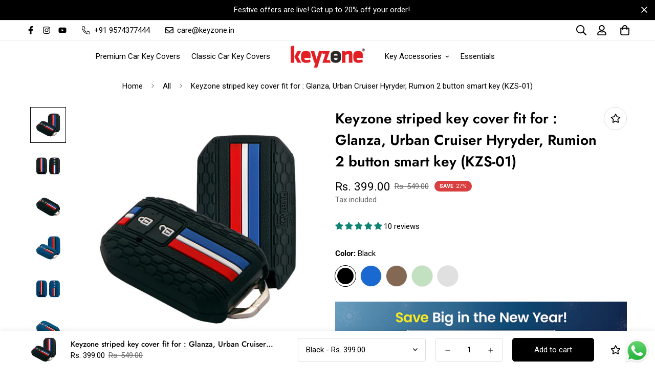

--- FILE ---
content_type: text/html; charset=utf-8
request_url: https://www.keyzone.in/products/keyzone-striped-key-cover-fit-for-glanza-urban-cruiser-hyryder-2-button-smart-key-kzs-01
body_size: 69418
content:

<!doctype html>
<html
  class="no-js supports-no-cookies"
  lang="en"
  data-template="product"
  
>
  <head>
    <script type="text/javascript">
      (function (c, l, a, r, i, t, y) {
        c[a] =
          c[a] ||
          function () {
            (c[a].q = c[a].q || []).push(arguments);
          };
        t = l.createElement(r);
        t.async = 1;
        t.src = 'https://www.clarity.ms/tag/' + i;
        y = l.getElementsByTagName(r)[0];
        y.parentNode.insertBefore(t, y);
      })(window, document, 'clarity', 'script', 'qeseougoqs');
    </script>

    <!-- Added by AVADA SEO Suite -->
    

<meta name="twitter:image" content="http://www.keyzone.in/cdn/shop/files/KZS01A_78ad731f-6b16-441f-80df-5a3cd1e3d60e.jpg?v=1684996999">
    
<link rel="canonical" href="https://www.keyzone.in/products/keyzone-striped-key-cover-fit-for-glanza-urban-cruiser-hyryder-2-button-smart-key-kzs-01">

    <!-- /Added by AVADA SEO Suite -->
    <meta charset="utf-8">
    <meta http-equiv="X-UA-Compatible" content="IE=edge">
    <meta name="viewport" content="width=device-width, initial-scale=1, maximum-scale=1.0, user-scalable=0">
    <meta name="theme-color" content="#000000">
    <meta name="facebook-domain-verification" content="oh0pbe51xk7dmf95531tg13zh34e68"><link rel="canonical" href="https://www.keyzone.in/products/keyzone-striped-key-cover-fit-for-glanza-urban-cruiser-hyryder-2-button-smart-key-kzs-01"><link href="//www.keyzone.in/cdn/shop/t/27/assets/product-template.css?v=38082715651226137421765182757" rel="stylesheet" type="text/css" media="all" />
<link rel="preload" as="style" href="//www.keyzone.in/cdn/shop/t/27/assets/theme.css?v=57574512811940517231765182757">


<link rel="dns-prefetch" href="https://www.keyzone.in/products/keyzone-striped-key-cover-fit-for-glanza-urban-cruiser-hyryder-2-button-smart-key-kzs-01" crossorigin>
<link rel="dns-prefetch" href="https://cdn.shopify.com" crossorigin>
<link rel="preconnect" href="https://www.keyzone.in/products/keyzone-striped-key-cover-fit-for-glanza-urban-cruiser-hyryder-2-button-smart-key-kzs-01" crossorigin>
<link rel="preconnect" href="https://cdn.shopify.com" crossorigin>
<link rel="preload" as="style" href="//www.keyzone.in/cdn/shop/t/27/assets/chunk.css?v=29630616507529837081765182757">
<link rel="preload" as="script" href="//www.keyzone.in/cdn/shop/t/27/assets/app.min.js?v=24418494514040372941765182757">
<link rel="preload" as="script" href="//www.keyzone.in/cdn/shop/t/27/assets/foxkit-app.min.js?v=48166617155657649261765182757">
<link rel="preload" as="script" href="//www.keyzone.in/cdn/shop/t/27/assets/lazy-image.min.js?v=164341435460352801361765182757">

<link rel="shortcut icon" href="//www.keyzone.in/cdn/shop/files/16X16.png?crop=center&height=32&v=1668407608&width=32" type="image/png"><title class="product">Keyzone striped key cover fit for : Glanza, Urban Cruiser Hyryder, Rum</title><meta name="description" content="The product fits in perfectly on the key. It is made up of soft and safe silicone material. It is light, durable and convenient to carry. It keeps your cars’ key from getting scratched or damaged. Please ensure that your key looks like the key shape you’ve chosen earlier, else the product will not fit your key. The lis"><meta property="og:site_name" content="Keyzone">
<meta property="og:url" content="https://www.keyzone.in/products/keyzone-striped-key-cover-fit-for-glanza-urban-cruiser-hyryder-2-button-smart-key-kzs-01">
<meta property="og:title" content="Keyzone striped key cover fit for : Glanza, Urban Cruiser Hyryder, Rum">
<meta property="og:type" content="product">
<meta property="og:description" content="The product fits in perfectly on the key. It is made up of soft and safe silicone material. It is light, durable and convenient to carry. It keeps your cars’ key from getting scratched or damaged. Please ensure that your key looks like the key shape you’ve chosen earlier, else the product will not fit your key. The lis"><meta property="og:image" content="http://www.keyzone.in/cdn/shop/files/KZS01A_78ad731f-6b16-441f-80df-5a3cd1e3d60e.jpg?v=1684996999">
<meta property="og:image:secure_url" content="https://www.keyzone.in/cdn/shop/files/KZS01A_78ad731f-6b16-441f-80df-5a3cd1e3d60e.jpg?v=1684996999">
<meta property="og:image:width" content="1000">
<meta property="og:image:height" content="1000"><meta property="og:price:amount" content="399.00">
<meta property="og:price:currency" content="INR"><meta name="twitter:card" content="summary_large_image">
<meta name="twitter:title" content="Keyzone striped key cover fit for : Glanza, Urban Cruiser Hyryder, Rum">
<meta name="twitter:description" content="The product fits in perfectly on the key. It is made up of soft and safe silicone material. It is light, durable and convenient to carry. It keeps your cars’ key from getting scratched or damaged. Please ensure that your key looks like the key shape you’ve chosen earlier, else the product will not fit your key. The lis">

<link rel="preconnect" href="https://fonts.shopifycdn.com" crossorigin><link rel="preload" as="font" href="//www.keyzone.in/cdn/fonts/roboto/roboto_n4.2019d890f07b1852f56ce63ba45b2db45d852cba.woff2" type="font/woff2" crossorigin>
  <link rel="preload" as="font" href="//www.keyzone.in/cdn/fonts/roboto/roboto_n7.f38007a10afbbde8976c4056bfe890710d51dec2.woff2" type="font/woff2" crossorigin><style>
  @font-face {  font-family: SF-Heading-font;  font-weight:400;  src: url(https://cdn.shopify.com/s/files/1/0561/2742/2636/files/Jost-Regular.ttf?v=1618297125);  font-display: swap;}@font-face {  font-family: SF-Heading-font;  font-weight:500;  src: url(https://cdn.shopify.com/s/files/1/0561/2742/2636/files/Jost-Medium.ttf?v=1618297125);  font-display: swap;}@font-face {  font-family: SF-Heading-font;  font-weight:600;  src: url(https://cdn.shopify.com/s/files/1/0561/2742/2636/files/Jost-SemiBold.ttf?v=1618297125);  font-display: swap;}:root {  --font-stack-header: SF-Heading-font;  --font-weight-header: 600;}@font-face {  font-family: Roboto;  font-weight: 400;  font-style: normal;  font-display: swap;  src: url("//www.keyzone.in/cdn/fonts/roboto/roboto_n4.2019d890f07b1852f56ce63ba45b2db45d852cba.woff2") format("woff2"),       url("//www.keyzone.in/cdn/fonts/roboto/roboto_n4.238690e0007583582327135619c5f7971652fa9d.woff") format("woff");}@font-face {  font-family: Roboto;  font-weight: 700;  font-style: normal;  font-display: swap;  src: url("//www.keyzone.in/cdn/fonts/roboto/roboto_n7.f38007a10afbbde8976c4056bfe890710d51dec2.woff2") format("woff2"),       url("//www.keyzone.in/cdn/fonts/roboto/roboto_n7.94bfdd3e80c7be00e128703d245c207769d763f9.woff") format("woff");}@font-face {  font-family: Roboto;  font-weight: 700;  font-style: normal;  font-display: swap;  src: url("//www.keyzone.in/cdn/fonts/roboto/roboto_n7.f38007a10afbbde8976c4056bfe890710d51dec2.woff2") format("woff2"),       url("//www.keyzone.in/cdn/fonts/roboto/roboto_n7.94bfdd3e80c7be00e128703d245c207769d763f9.woff") format("woff");}@font-face {  font-family: Roboto;  font-weight: 400;  font-style: italic;  font-display: swap;  src: url("//www.keyzone.in/cdn/fonts/roboto/roboto_i4.57ce898ccda22ee84f49e6b57ae302250655e2d4.woff2") format("woff2"),       url("//www.keyzone.in/cdn/fonts/roboto/roboto_i4.b21f3bd061cbcb83b824ae8c7671a82587b264bf.woff") format("woff");}@font-face {  font-family: Roboto;  font-weight: 700;  font-style: italic;  font-display: swap;  src: url("//www.keyzone.in/cdn/fonts/roboto/roboto_i7.7ccaf9410746f2c53340607c42c43f90a9005937.woff2") format("woff2"),       url("//www.keyzone.in/cdn/fonts/roboto/roboto_i7.49ec21cdd7148292bffea74c62c0df6e93551516.woff") format("woff");}:root {  --font-weight-body--bold: 700;  --font-weight-body--bolder: 700;  --font-stack-body: Roboto, sans-serif;  --font-style-body: normal;  --font-weight-body: 400;}
</style>
<style>
  html{font-size:calc(var(--font-base-size,16) * 1px)}body{font-family:var(--font-stack-body)!important;font-weight:var(--font-weight-body);font-style:var(--font-style-body);color:var(--color-body-text);font-size:calc(var(--font-base-size,16) * 1px);line-height:calc(var(--base-line-height) * 1px);scroll-behavior:smooth}body .h1,body .h2,body .h3,body .h4,body .h5,body .h6,body h1,body h2,body h3,body h4,body h5,body h6{font-family:var(--font-stack-header);font-weight:var(--font-weight-header);font-style:var(--font-style-header);color:var(--color-heading-text);line-height:normal}body .h1,body h1{font-size:calc(((var(--font-h1-mobile))/ (var(--font-base-size))) * 1rem)}body .h2,body h2{font-size:calc(((var(--font-h2-mobile))/ (var(--font-base-size))) * 1rem)}body .h3,body h3{font-size:calc(((var(--font-h3-mobile))/ (var(--font-base-size))) * 1rem)}body .h4,body h4{font-size:calc(((var(--font-h4-mobile))/ (var(--font-base-size))) * 1rem)}body .h5,body h5{font-size:calc(((var(--font-h5-mobile))/ (var(--font-base-size))) * 1rem)}body .h6,body h6{font-size:calc(((var(--font-h6-mobile))/ (var(--font-base-size))) * 1rem);line-height:1.4}@media only screen and (min-width:768px){body .h1,body h1{font-size:calc(((var(--font-h1-desktop))/ (var(--font-base-size))) * 1rem)}body .h2,body h2{font-size:calc(((var(--font-h2-desktop))/ (var(--font-base-size))) * 1rem)}body .h3,body h3{font-size:calc(((var(--font-h3-desktop))/ (var(--font-base-size))) * 1rem)}body .h4,body h4{font-size:calc(((var(--font-h4-desktop))/ (var(--font-base-size))) * 1rem)}body .h5,body h5{font-size:calc(((var(--font-h5-desktop))/ (var(--font-base-size))) * 1rem)}body .h6,body h6{font-size:calc(((var(--font-h6-desktop))/ (var(--font-base-size))) * 1rem)}}.swiper-wrapper{display:flex}.swiper-container:not(.swiper-container-initialized) .swiper-slide{width:calc(100% / var(--items,1));flex:0 0 auto}@media (max-width:1023px){.swiper-container:not(.swiper-container-initialized) .swiper-slide{min-width:40vw;flex:0 0 auto}}@media (max-width:767px){.swiper-container:not(.swiper-container-initialized) .swiper-slide{min-width:66vw;flex:0 0 auto}}.opacity-0{opacity:0}.opacity-100{opacity:1!important;}.placeholder-background{position:absolute;top:0;right:0;bottom:0;left:0;pointer-events:none}.placeholder-background--animation{background-color:#000;animation:placeholder-background-loading 1.5s infinite linear}[data-image-loading]{position:relative}[data-image-loading]:after{content:'';background-color:#000;animation:placeholder-background-loading 1.5s infinite linear;position:absolute;top:0;left:0;width:100%;height:100%;z-index:1}[data-image-loading] img.lazyload{opacity:0}[data-image-loading] img.lazyloaded{opacity:1}.no-js [data-image-loading]{animation-name:none}.lazyload--fade-in{opacity:0;transition:.25s all}.lazyload--fade-in.lazyloaded{opacity:1}@media (min-width:768px){.hidden.md\:block{display:block!important}.hidden.md\:flex{display:flex!important}.hidden.md\:grid{display:grid!important}}@media (min-width:1024px){.hidden.lg\:block{display:block!important}.hidden.lg\:flex{display:flex!important}.hidden.lg\:grid{display:grid!important}}@media (min-width:1280px){.hidden.xl\:block{display:block!important}.hidden.xl\:flex{display:flex!important}.hidden.xl\:grid{display:grid!important}}

  h1, .h1,
  h2, .h2,
  h3, .h3,
  h4, .h4,
  h5, .h5,
  h6, .h6 {
    letter-spacing: 0px;
  }
</style>

    <script>
  // https://codebeautify.org/jsviewer

  function _debounce(fn, wait = 300) {
    let t;
    return (...args) => {
      clearTimeout(t);
      t = setTimeout(() => fn.apply(this, args), wait);
    };
  }

  try {
    window.MinimogSettings = window.MinimogSettings || {};
    window.___mnag = 'userA' + (window.___mnag1 || '') + 'gent';

    var _mh = document.querySelector('header.sf-header__mobile');
    var _dh = document.querySelector('header.sf-header__desktop');
    // Set header height
    function _shh() {
      if (!_mh || !_dh) {
        _mh = document.querySelector('header.sf-header__mobile');
        _dh = document.querySelector('header.sf-header__desktop');
      }
      // Header
      var _hd = window.innerWidth < 1024 ? _mh : _dh;
      if (_hd) {
        document.documentElement.style.setProperty('--sf-header-height', _hd.offsetHeight + 'px');
        window.MinimogSettings.headerHeight = _hd.offsetHeight;
      }
    }

    // setTopbarHeight
    function _stbh() {
      // Topbar
      var _tb = document.querySelector('.sf-topbar');
      if (_tb) {
        document.documentElement.style.setProperty('--sf-topbar-height', _tb.offsetHeight + 'px');
        window.MinimogSettings.topbarHeight = _tb.offsetHeight;
      }
    }

    // setAnnouncementHeight
    function _sah() {
      // announcement_bar
      var _ab = document.querySelector('.announcement-bar');
      if (_ab) {
        document.documentElement.style.setProperty('--sf-announcement-height', _ab.offsetHeight + 'px');
        window.MinimogSettings.topbarHeight = _ab.offsetHeight;
      }
    }

    // setMainContentPadding
    function _smcp() {
      // pageTemplate
      var _pt = document.documentElement.dataset.template;
      if (window.innerWidth >= 1024) {
        if (_dh && _dh.dataset.transparent === "true") {
          if (_pt === 'index' || _pt === 'collection') {
            document.documentElement.style.setProperty('--main-content-padding-top', '0px');
          }
        }
      } else {
        document.documentElement.style.removeProperty('--main-content-padding-top');
      }
    }

    // calculateSectionsHeight
    function _csh() {_shh();_stbh();_sah();_smcp();}
    window.addEventListener('resize', _debounce(_csh, 1000));

    document.documentElement.className = document.documentElement.className.replace('supports-no-cookies', 'supports-cookies').replace('no-js', 'js');
  } catch (error) {
    console.warn('Failed to execute critical scripts', error);
  }

  try {
    // Page speed agent
    var _nu = navigator[window.___mnag];
    var _psas = [
      {
        'b': 'ome-Li',
        'c': 'ghth',
        'd': 'ouse',
        'a': 'Chr',
      },
      {
        'd': 'hts',
        'a': 'Sp',
        'c': 'nsig',
        'b': 'eed I',
      },
      {
        'b': ' Lin',
        'd': '6_64',
        'a': 'X11;',
        'c': 'ux x8',
      }
    ];
    function __fn(i) {
      return Object.keys(_psas[i]).sort().reduce(function (a, c) { return a + _psas[i][c] }, '');
    }

    var __isPSA = (_nu.indexOf(__fn(0)) > -1 || _nu.indexOf(__fn(1)) > -1 || _nu.indexOf(__fn(2)) > -1);
    // var __isPSA = true

    window.___mnag = '!1';
    _psas = null;
  } catch (err) {
    var __isPSA = false;
    var _psas = null;
    window.___mnag = '!1';
  }

  // activateFontAndCriticalCSS
  

  // __activateStyle(this)
  function __as(l) {
    l.rel = 'stylesheet';
    l.media = 'all';
    l.removeAttribute('onload');
  }

  // _onChunkStyleLoad(this)
  function __ocsl(l) {
    if (!__isPSA) __as(l);
  }

  window.__isPSA = __isPSA;
</script>

    <!-- Google Tag Manager -->
<script>(function(w,d,s,l,i){w[l]=w[l]||[];w[l].push({'gtm.start':
            new Date().getTime(),event:'gtm.js'});var f=d.getElementsByTagName(s)[0],
          j=d.createElement(s),dl=l!='dataLayer'?'&l='+l:'';j.async=true;j.src=
          'https://www.googletagmanager.com/gtm.js?id='+i+dl;f.parentNode.insertBefore(j,f);
  })(window,document,'script','dataLayer','GTM-KH2GP4N');</script>
<!-- End Google Tag Manager -->


    <link href="//www.keyzone.in/cdn/shop/t/27/assets/theme.css?v=57574512811940517231765182757" rel="stylesheet" type="text/css" media="all" />
    <link href="//www.keyzone.in/cdn/shop/t/27/assets/chunk.css?v=29630616507529837081765182757" rel="stylesheet" type="text/css" media="all" />

    
<style data-shopify>:root {		/* BODY */		--base-line-height: 28;		/* PRIMARY COLORS */		--color-primary: #000000;		--plyr-color-main: #000000;		--color-primary-darker: #333333;		/* TEXT COLORS */		--color-body-text: #000000;		--color-heading-text: #000000;		--color-sub-text: #666666;		--color-text-link: #000000;		--color-text-link-hover: #999999;		/* BUTTON COLORS */		--color-btn-bg:  #000000;		--color-btn-bg-hover: #000000;		--color-btn-text: #ffffff;		--color-btn-text-hover: #ffffff;    	--color-btn-secondary-border: #000000;    	--color-btn-secondary-text: #000000;		--btn-letter-spacing: 0px;		--btn-border-radius: 5px;		--btn-border-width: 1px;		--btn-line-height: 20px;				/* PRODUCT COLORS */		--product-title-color: #000000;		--product-sale-price-color: #666666;		--product-regular-price-color: #000000;		--product-type-color: #666666;		--product-desc-color: #666666;		/* TOPBAR COLORS */		--color-topbar-background: #ffffff;		--color-topbar-text: #000000;		/* MENU BAR COLORS */		--color-menu-background: #000000;		--color-menu-text: #f8f8f8;		/* BORDER COLORS */		--color-border: #dedede;		/* FOOTER COLORS */		--color-footer-text: #000000;		--color-footer-subtext: #666666;		--color-footer-background: #f5f5f5;		--color-footer-link: #666666;		--color-footer-link-hover: #000000;		--color-footer-background-mobile: #F5F5F5;		/* FOOTER BOTTOM COLORS */		--color-footer-bottom-text: #000;		--color-footer-bottom-background: #f5f5f5;		--color-footer-bottom-background-mobile: #F5F5F5;		/* HEADER */		--color-header-text: #000000;		--color-header-transparent-text: #000000;		--color-main-background: #ffffff;		--color-field-background: #ffffff;		--color-header-background: #ffffff;		--color-cart-wishlist-count: #ffffff;		--bg-cart-wishlist-count: #da3f3f;		--swatch-item-background-default: #f7f8fa;		--text-gray-400: #777777;		--text-gray-9b: #9b9b9b;		--text-black: #000000;		--text-white: #ffffff;		--bg-gray-400: #f7f8fa;		--bg-black: #000000;		--rounded-full: 9999px;		--border-color-1: #eeeeee;		--border-color-2: #b2b2b2;		--border-color-3: #d2d2d2;		--border-color-4: #737373;		--color-secondary: #666666;		--color-success: #3a8735;		--color-warning: #ff706b;		--color-info: #959595;		--color-disabled: #cecece;		--bg-disabled: #f7f7f7;		--bg-hover: #737373;		--bg-color-tooltip: #000000;		--text-color-tooltip: #ffffff;		--color-image-overlay: #000000;		--opacity-image-overlay: 0.2;		--theme-shadow: 0 5px 15px 0 rgba(0, 0, 0, 0.07);    	--arrow-select-box: url(//www.keyzone.in/cdn/shop/t/27/assets/ar-down.svg?v=92728264558441377851765182757);		/* FONT SIZES */		--font-base-size: 15;		--font-btn-size: 15px;		--font-btn-weight: 500;		--font-h1-desktop: 33;		--font-h1-mobile: 31;		--font-h2-desktop: 26;		--font-h2-mobile: 23;		--font-h3-desktop: 19;		--font-h3-mobile: 17;		--font-h4-desktop: 17;		--font-h4-mobile: 15;		--font-h5-desktop: 14;		--font-h5-mobile: 13;		--font-h6-desktop: 13;		--font-h6-mobile: 12;    	--arrow-down-url: url(//www.keyzone.in/cdn/shop/t/27/assets/arrow-down.svg?v=157552497485556416461765182757);    	--arrow-down-white-url: url(//www.keyzone.in/cdn/shop/t/27/assets/arrow-down-white.svg?v=70535736727834135531765182757);    	--product-title-line-clamp: 1;		--spacing-sections-desktop: 100px;        --spacing-sections-tablet: 75px;        --spacing-sections-mobile: 50px;	}
</style><link media="print" onload="this.media = 'all'" rel="stylesheet" href="//www.keyzone.in/cdn/shop/t/27/assets/product-template.css?v=38082715651226137421765182757"><link type="text/css" href="//www.keyzone.in/cdn/shop/t/27/assets/custom.css?v=41500638765468371651765182757" rel="stylesheet">

<style data-shopify>body {
    --container-width: 1200;
    --fluid-container-width: 1620px;
    --fluid-container-offset: 65px;
    background-color: #ffffff;
  }
  [style*="--aspect-ratio"]:before {
    padding-top: calc(100% / (0.0001 + var(--aspect-ratio, 16/9)));
  }
  @media ( max-width: 767px ) {
    [style*="--aspect-ratio"]:before {
      padding-top: calc(100% / (0.0001 + var(--aspect-ratio-mobile, var(--aspect-ratio, 16/9)) ));
    }
  }.sf-topbar {  border-color: #eee;}[id$="16225125199f82d8fe"] .section-my {  padding-top: 45px;  padding-bottom: 45px;  margin-bottom: 0;  margin-top: 0;}[id$="16225125199f82d8fe"] {  border-top: 1px solid #eee;}.sf__font-normal {  font-weight: 400;}[id$="16225316461d1cff80"]  .collection-card__info  h3  a {  font-weight: 400;  font-size: 24px;  line-height: 34px;  margin-bottom: 4px;}[id$="16225316461d1cff80"]  .collection-card__info  p {  color: #666;}[id$="16225125199f82d8fe"] .sf-icon-box__text h3 {  line-height: 26px;  font-size: 20px;  font-weight: 500;}@media (min-width: 1536px) {  [id$="1621243260e1af0c20"] .slide__block-title {    font-size: 100px;    line-height: 95px;  }}@media (max-width: 576px) {  [id$="1621243260e1af0c20"] a.sf__mobile-button,  [id$="162251092958fcda7c"] .sf__btn-primary,  [id$="162251092958fcda7c"] .sf__btn-secondary {    width: 100%;  }  [id$="16225316461d1cff80"] .section__heading {    text-align: center;  }  [id$="16225316461d1cff80"]    .collection-card__info    h3    a {    font-weight: 500;  }  [id$="16225316461d1cff80"]    .collection-card__info    p {    font-size: 14px;    line-height: 20px;  }  [id$="16225125199f82d8fe"] .sf-icon-box__text h3 {    font-size: 18px;    margin-bottom: 2px;  }}
</style>


    <script src="//www.keyzone.in/cdn/shop/t/27/assets/theme-global.js?v=111328456620769366681765182757" defer="defer"></script>
    <script src="//www.keyzone.in/cdn/shop/t/27/assets/product-form.js?v=84461581301849956451765182757" defer="defer"></script>
    <script src="//www.keyzone.in/cdn/shop/t/27/assets/lazy-image.min.js?v=164341435460352801361765182757" defer="defer"></script>

    <script>window.performance && window.performance.mark && window.performance.mark('shopify.content_for_header.start');</script><meta name="google-site-verification" content="ZQs8guQbN2SrNwbRxewRUzt0S_B8rfycptBkc5QBLX4">
<meta id="shopify-digital-wallet" name="shopify-digital-wallet" content="/67363045681/digital_wallets/dialog">
<link rel="alternate" type="application/json+oembed" href="https://www.keyzone.in/products/keyzone-striped-key-cover-fit-for-glanza-urban-cruiser-hyryder-2-button-smart-key-kzs-01.oembed">
<script async="async" src="/checkouts/internal/preloads.js?locale=en-IN"></script>
<script id="shopify-features" type="application/json">{"accessToken":"26e91e555fb7c1d45d0b706d5f80d924","betas":["rich-media-storefront-analytics"],"domain":"www.keyzone.in","predictiveSearch":true,"shopId":67363045681,"locale":"en"}</script>
<script>var Shopify = Shopify || {};
Shopify.shop = "newkeyzone.myshopify.com";
Shopify.locale = "en";
Shopify.currency = {"active":"INR","rate":"1.0"};
Shopify.country = "IN";
Shopify.theme = {"name":"Ritzz Development Smart Cart 08-12","id":182479290673,"schema_name":"Minimog - OS 2.0","schema_version":"3.0.2","theme_store_id":null,"role":"main"};
Shopify.theme.handle = "null";
Shopify.theme.style = {"id":null,"handle":null};
Shopify.cdnHost = "www.keyzone.in/cdn";
Shopify.routes = Shopify.routes || {};
Shopify.routes.root = "/";</script>
<script type="module">!function(o){(o.Shopify=o.Shopify||{}).modules=!0}(window);</script>
<script>!function(o){function n(){var o=[];function n(){o.push(Array.prototype.slice.apply(arguments))}return n.q=o,n}var t=o.Shopify=o.Shopify||{};t.loadFeatures=n(),t.autoloadFeatures=n()}(window);</script>
<script id="shop-js-analytics" type="application/json">{"pageType":"product"}</script>
<script defer="defer" async type="module" src="//www.keyzone.in/cdn/shopifycloud/shop-js/modules/v2/client.init-shop-cart-sync_DtuiiIyl.en.esm.js"></script>
<script defer="defer" async type="module" src="//www.keyzone.in/cdn/shopifycloud/shop-js/modules/v2/chunk.common_CUHEfi5Q.esm.js"></script>
<script type="module">
  await import("//www.keyzone.in/cdn/shopifycloud/shop-js/modules/v2/client.init-shop-cart-sync_DtuiiIyl.en.esm.js");
await import("//www.keyzone.in/cdn/shopifycloud/shop-js/modules/v2/chunk.common_CUHEfi5Q.esm.js");

  window.Shopify.SignInWithShop?.initShopCartSync?.({"fedCMEnabled":true,"windoidEnabled":true});

</script>
<script>(function() {
  var isLoaded = false;
  function asyncLoad() {
    if (isLoaded) return;
    isLoaded = true;
    var urls = ["https:\/\/cdn-payhelm.s3.amazonaws.com\/js\/payhelm.shopify.1.0.0.js?shop=newkeyzone.myshopify.com","https:\/\/cdn.zecpe.com\/payModal\/events-embed.js?shop=newkeyzone.myshopify.com","https:\/\/storage.googleapis.com\/moda-infra-cicd-us-central1-sdk-storage\/apps\/jssdk\/prd\/release_wk_13_2023-0.0.229\/moda.js?shop=newkeyzone.myshopify.com","https:\/\/cdn-payhelm.s3.amazonaws.com\/js\/payhelm.shopify.1.0.0.js?shop=newkeyzone.myshopify.com","https:\/\/cdn-payhelm.s3.amazonaws.com\/js\/payhelm.shopify.1.0.0.js?shop=newkeyzone.myshopify.com","https:\/\/cdn.zecpe.com\/payModal\/checkout.js?shop=newkeyzone.myshopify.com","https:\/\/convert.shipway.com\/dashboard\/js\/shpwidget.js?shop=newkeyzone.myshopify.com","https:\/\/seo.apps.avada.io\/scripttag\/avada-seo-installed.js?shop=newkeyzone.myshopify.com","https:\/\/whatsapp-widget.s3.ap-south-1.amazonaws.com\/keyzone.js?shop=newkeyzone.myshopify.com","https:\/\/cdnicart.identixweb.com\/assets\/js\/editor_popup_modal.min.js?shop=newkeyzone.myshopify.com","https:\/\/cdn-app.cart-bot.net\/public\/js\/append.js?shop=newkeyzone.myshopify.com","https:\/\/before.bestfreecdn.com\/storage\/js\/before-67363045681.js?ver=12\u0026shop=newkeyzone.myshopify.com","https:\/\/before.bestfreecdn.com\/storage\/js\/before-67363045681.js?ver=12\u0026shop=newkeyzone.myshopify.com","https:\/\/sr-cdn.shiprocket.in\/sr-promise\/static\/uc.js?channel_id=4\u0026sr_company_id=1085348\u0026shop=newkeyzone.myshopify.com","https:\/\/bot.kaktusapp.com\/storage\/js\/kaktus_bot-newkeyzone.myshopify.com.js?ver=19\u0026shop=newkeyzone.myshopify.com"];
    for (var i = 0; i < urls.length; i++) {
      var s = document.createElement('script');
      s.type = 'text/javascript';
      s.async = true;
      s.src = urls[i];
      var x = document.getElementsByTagName('script')[0];
      x.parentNode.insertBefore(s, x);
    }
  };
  if(window.attachEvent) {
    window.attachEvent('onload', asyncLoad);
  } else {
    window.addEventListener('load', asyncLoad, false);
  }
})();</script>
<script id="__st">var __st={"a":67363045681,"offset":19800,"reqid":"2782f96b-4992-4837-936e-1e636109e420-1766183791","pageurl":"www.keyzone.in\/products\/keyzone-striped-key-cover-fit-for-glanza-urban-cruiser-hyryder-2-button-smart-key-kzs-01","u":"146e5e829a7a","p":"product","rtyp":"product","rid":8012831228209};</script>
<script>window.ShopifyPaypalV4VisibilityTracking = true;</script>
<script id="captcha-bootstrap">!function(){'use strict';const t='contact',e='account',n='new_comment',o=[[t,t],['blogs',n],['comments',n],[t,'customer']],c=[[e,'customer_login'],[e,'guest_login'],[e,'recover_customer_password'],[e,'create_customer']],r=t=>t.map((([t,e])=>`form[action*='/${t}']:not([data-nocaptcha='true']) input[name='form_type'][value='${e}']`)).join(','),a=t=>()=>t?[...document.querySelectorAll(t)].map((t=>t.form)):[];function s(){const t=[...o],e=r(t);return a(e)}const i='password',u='form_key',d=['recaptcha-v3-token','g-recaptcha-response','h-captcha-response',i],f=()=>{try{return window.sessionStorage}catch{return}},m='__shopify_v',_=t=>t.elements[u];function p(t,e,n=!1){try{const o=window.sessionStorage,c=JSON.parse(o.getItem(e)),{data:r}=function(t){const{data:e,action:n}=t;return t[m]||n?{data:e,action:n}:{data:t,action:n}}(c);for(const[e,n]of Object.entries(r))t.elements[e]&&(t.elements[e].value=n);n&&o.removeItem(e)}catch(o){console.error('form repopulation failed',{error:o})}}const l='form_type',E='cptcha';function T(t){t.dataset[E]=!0}const w=window,h=w.document,L='Shopify',v='ce_forms',y='captcha';let A=!1;((t,e)=>{const n=(g='f06e6c50-85a8-45c8-87d0-21a2b65856fe',I='https://cdn.shopify.com/shopifycloud/storefront-forms-hcaptcha/ce_storefront_forms_captcha_hcaptcha.v1.5.2.iife.js',D={infoText:'Protected by hCaptcha',privacyText:'Privacy',termsText:'Terms'},(t,e,n)=>{const o=w[L][v],c=o.bindForm;if(c)return c(t,g,e,D).then(n);var r;o.q.push([[t,g,e,D],n]),r=I,A||(h.body.append(Object.assign(h.createElement('script'),{id:'captcha-provider',async:!0,src:r})),A=!0)});var g,I,D;w[L]=w[L]||{},w[L][v]=w[L][v]||{},w[L][v].q=[],w[L][y]=w[L][y]||{},w[L][y].protect=function(t,e){n(t,void 0,e),T(t)},Object.freeze(w[L][y]),function(t,e,n,w,h,L){const[v,y,A,g]=function(t,e,n){const i=e?o:[],u=t?c:[],d=[...i,...u],f=r(d),m=r(i),_=r(d.filter((([t,e])=>n.includes(e))));return[a(f),a(m),a(_),s()]}(w,h,L),I=t=>{const e=t.target;return e instanceof HTMLFormElement?e:e&&e.form},D=t=>v().includes(t);t.addEventListener('submit',(t=>{const e=I(t);if(!e)return;const n=D(e)&&!e.dataset.hcaptchaBound&&!e.dataset.recaptchaBound,o=_(e),c=g().includes(e)&&(!o||!o.value);(n||c)&&t.preventDefault(),c&&!n&&(function(t){try{if(!f())return;!function(t){const e=f();if(!e)return;const n=_(t);if(!n)return;const o=n.value;o&&e.removeItem(o)}(t);const e=Array.from(Array(32),(()=>Math.random().toString(36)[2])).join('');!function(t,e){_(t)||t.append(Object.assign(document.createElement('input'),{type:'hidden',name:u})),t.elements[u].value=e}(t,e),function(t,e){const n=f();if(!n)return;const o=[...t.querySelectorAll(`input[type='${i}']`)].map((({name:t})=>t)),c=[...d,...o],r={};for(const[a,s]of new FormData(t).entries())c.includes(a)||(r[a]=s);n.setItem(e,JSON.stringify({[m]:1,action:t.action,data:r}))}(t,e)}catch(e){console.error('failed to persist form',e)}}(e),e.submit())}));const S=(t,e)=>{t&&!t.dataset[E]&&(n(t,e.some((e=>e===t))),T(t))};for(const o of['focusin','change'])t.addEventListener(o,(t=>{const e=I(t);D(e)&&S(e,y())}));const B=e.get('form_key'),M=e.get(l),P=B&&M;t.addEventListener('DOMContentLoaded',(()=>{const t=y();if(P)for(const e of t)e.elements[l].value===M&&p(e,B);[...new Set([...A(),...v().filter((t=>'true'===t.dataset.shopifyCaptcha))])].forEach((e=>S(e,t)))}))}(h,new URLSearchParams(w.location.search),n,t,e,['guest_login'])})(!0,!0)}();</script>
<script integrity="sha256-4kQ18oKyAcykRKYeNunJcIwy7WH5gtpwJnB7kiuLZ1E=" data-source-attribution="shopify.loadfeatures" defer="defer" src="//www.keyzone.in/cdn/shopifycloud/storefront/assets/storefront/load_feature-a0a9edcb.js" crossorigin="anonymous"></script>
<script data-source-attribution="shopify.dynamic_checkout.dynamic.init">var Shopify=Shopify||{};Shopify.PaymentButton=Shopify.PaymentButton||{isStorefrontPortableWallets:!0,init:function(){window.Shopify.PaymentButton.init=function(){};var t=document.createElement("script");t.src="https://www.keyzone.in/cdn/shopifycloud/portable-wallets/latest/portable-wallets.en.js",t.type="module",document.head.appendChild(t)}};
</script>
<script data-source-attribution="shopify.dynamic_checkout.buyer_consent">
  function portableWalletsHideBuyerConsent(e){var t=document.getElementById("shopify-buyer-consent"),n=document.getElementById("shopify-subscription-policy-button");t&&n&&(t.classList.add("hidden"),t.setAttribute("aria-hidden","true"),n.removeEventListener("click",e))}function portableWalletsShowBuyerConsent(e){var t=document.getElementById("shopify-buyer-consent"),n=document.getElementById("shopify-subscription-policy-button");t&&n&&(t.classList.remove("hidden"),t.removeAttribute("aria-hidden"),n.addEventListener("click",e))}window.Shopify?.PaymentButton&&(window.Shopify.PaymentButton.hideBuyerConsent=portableWalletsHideBuyerConsent,window.Shopify.PaymentButton.showBuyerConsent=portableWalletsShowBuyerConsent);
</script>
<script>
  function portableWalletsCleanup(e){e&&e.src&&console.error("Failed to load portable wallets script "+e.src);var t=document.querySelectorAll("shopify-accelerated-checkout .shopify-payment-button__skeleton, shopify-accelerated-checkout-cart .wallet-cart-button__skeleton"),e=document.getElementById("shopify-buyer-consent");for(let e=0;e<t.length;e++)t[e].remove();e&&e.remove()}function portableWalletsNotLoadedAsModule(e){e instanceof ErrorEvent&&"string"==typeof e.message&&e.message.includes("import.meta")&&"string"==typeof e.filename&&e.filename.includes("portable-wallets")&&(window.removeEventListener("error",portableWalletsNotLoadedAsModule),window.Shopify.PaymentButton.failedToLoad=e,"loading"===document.readyState?document.addEventListener("DOMContentLoaded",window.Shopify.PaymentButton.init):window.Shopify.PaymentButton.init())}window.addEventListener("error",portableWalletsNotLoadedAsModule);
</script>

<script type="module" src="https://www.keyzone.in/cdn/shopifycloud/portable-wallets/latest/portable-wallets.en.js" onError="portableWalletsCleanup(this)" crossorigin="anonymous"></script>
<script nomodule>
  document.addEventListener("DOMContentLoaded", portableWalletsCleanup);
</script>

<link id="shopify-accelerated-checkout-styles" rel="stylesheet" media="screen" href="https://www.keyzone.in/cdn/shopifycloud/portable-wallets/latest/accelerated-checkout-backwards-compat.css" crossorigin="anonymous">
<style id="shopify-accelerated-checkout-cart">
        #shopify-buyer-consent {
  margin-top: 1em;
  display: inline-block;
  width: 100%;
}

#shopify-buyer-consent.hidden {
  display: none;
}

#shopify-subscription-policy-button {
  background: none;
  border: none;
  padding: 0;
  text-decoration: underline;
  font-size: inherit;
  cursor: pointer;
}

#shopify-subscription-policy-button::before {
  box-shadow: none;
}

      </style>

<script>window.performance && window.performance.mark && window.performance.mark('shopify.content_for_header.end');</script>
    <!-- Google tag (gtag.js) start -->
    <script async src="https://www.googletagmanager.com/gtag/js?id=G-GVM2CRRRW2"></script>
    <script>
      window.dataLayer = window.dataLayer || [];
      function gtag() {
        dataLayer.push(arguments);
      }
      gtag('js', new Date());

      gtag('config', 'G-GVM2CRRRW2');
    </script>
    <!-- Google tag (gtag.js) end -->
    <script
      id="ModaSDK"
      defer
      data-apikey="AIzaSyDQInan0WUW1SYrV7WyqQDt3eG3_j94YVQ"
      data-shopUrl="newkeyzone.myshopify.com"
      data-userid=""
      data-name=""
      data-firstname=""
      data-lastname=""
      data-email=""
      data-phone=""
    ></script>
    <script type="application/javascript">
checkoutBuyer = "https://fastrr-boost-ui.pickrr.com/";
</script>

<input type="hidden" value="www.keyzone.in" id="sellerDomain"/>
<link rel="stylesheet" href="https://fastrr-boost-ui.pickrr.com/assets/styles/shopify.css">
<script src="https://fastrr-boost-ui.pickrr.com/assets/js/channels/shopify.js" defer></script>

<input type="hidden" value="rz" id="template"/>
<input type="hidden" value="percent" id="discountType"/>
<input type="hidden" value="5" id="discValue"/>

 

<style>	
  .sr-headless-checkout {
    font-family: inherit;
    font-size: 15px;
    font-weight: 400;
    border-radius: 10px;
    height: 45px;
    letter-spacing: 1px;
    background-color:black ;
    margin-top:3px;
  }

  .shiprocket-headless[data-type="product"]{
    display:none !important;
  }
  .icart-button-radius.icart-btn-large.icart-chk-btn.icart-btn-color.icart-checkout-btn.icartCheckoutBtn.icart-align-bottom{
    display:none !important;
  }
  .loader5{
    display: none !important;
  }
  .sr-d-flex {
    display: inline-flex; } 


.sr-discount-label{
  font-size:0px !important;
}

 .sr-discount-label:before{
   content:"Save ₹50 On Prepaid orders";
  font-size: 9px;
    color: #000;
    text-transform: none;
    top: -8px;
    left: 6px;
    background-color: #53ff73;
    border-radius: 3px;
    padding: 0 10px;
}

.sr-discount-label:before {
  padding:0;
  padding-left:15px;
}

  
</style>

<script>
// Select the node that will be observed for mutations
let fastrrBtn = '<div id="headless-button" class="shiprocket-headless" data-type="mini-cart"></div>'
let buttonAdded = false
let parsedBtnCode = new DOMParser().parseFromString(fastrrBtn, 'text/html').querySelectorAll('.shiprocket-headless')[0];
const headlessNode = document.querySelector('html');
// Options for the observer (which mutations to observe)
const configuration = { attributes: true, childList: true, subtree: true };
// Callback function to execute when mutations are observed
const headlessCallback = (mutationList, observer) => {
  for (const mutation of mutationList) {
  let sidecart = document.querySelector('.icart-cart-main')
  let sideCartButton = document.querySelector('.icart-button-radius.icart-btn-large.icart-chk-btn.icart-btn-color.icart-checkout-btn.icartCheckoutBtn.icart-align-bottom')
    if(sidecart) {
      if(!document.getElementById('headless-button')) {
      sideCartButton.before(parsedBtnCode)
      }
    }
  }
};
// Create an observer instance linked to the callback function
const observer1 = new MutationObserver(headlessCallback);
// Start observing the target node for configured mutations
observer1.observe(headlessNode, configuration);
</script>
    <!-- Meta Pixel Code -->
    <script>
      !(function (f, b, e, v, n, t, s) {
        if (f.fbq) return;
        n = f.fbq = function () {
          n.callMethod ? n.callMethod.apply(n, arguments) : n.queue.push(arguments);
        };
        if (!f._fbq) f._fbq = n;
        n.push = n;
        n.loaded = !0;
        n.version = '2.0';
        n.queue = [];
        t = b.createElement(e);
        t.async = !0;
        t.src = v;
        s = b.getElementsByTagName(e)[0];
        s.parentNode.insertBefore(t, s);
      })(window, document, 'script', 'https://connect.facebook.net/en_US/fbevents.js');
      fbq('init', '1723951145002101');
      fbq('track', 'PageView');
      fbq('track', 'Purchase', { value: 0.0, currency: 'INR' });
      fbq('track', 'Contact');
      fbq('track', 'AddPaymentInfo');
      fbq('track', 'AddToCart');
      fbq('track', 'InitiateCheckout');
      fbq('track', 'Search');
      fbq('track', 'ViewContent');
    </script>
    <noscript
      ><img
        height="1"
        width="1"
        style="display:none"
        src="https://www.facebook.com/tr?id=1723951145002101&ev=PageView&noscript=1"
    ></noscript>
    <!-- End Meta Pixel Code -->


    <link href="//www.keyzone.in/cdn/shop/t/27/assets/simply.css?v=177537036329194531761765182757" rel="stylesheet" type="text/css" media="all" />
  <!-- BEGIN app block: shopify://apps/judge-me-reviews/blocks/judgeme_core/61ccd3b1-a9f2-4160-9fe9-4fec8413e5d8 --><!-- Start of Judge.me Core -->




<link rel="dns-prefetch" href="https://cdnwidget.judge.me">
<link rel="dns-prefetch" href="https://cdn.judge.me">
<link rel="dns-prefetch" href="https://cdn1.judge.me">
<link rel="dns-prefetch" href="https://api.judge.me">

<script data-cfasync='false' class='jdgm-settings-script'>window.jdgmSettings={"pagination":5,"disable_web_reviews":false,"badge_no_review_text":"No reviews","badge_n_reviews_text":"{{ n }} review/reviews","hide_badge_preview_if_no_reviews":true,"badge_hide_text":false,"enforce_center_preview_badge":false,"widget_title":"Customer Reviews","widget_open_form_text":"Write a review","widget_close_form_text":"Cancel review","widget_refresh_page_text":"Refresh page","widget_summary_text":"Based on {{ number_of_reviews }} review/reviews","widget_no_review_text":"Be the first to write a review","widget_name_field_text":"Display name","widget_verified_name_field_text":"Verified Name (public)","widget_name_placeholder_text":"Display name","widget_required_field_error_text":"This field is required.","widget_email_field_text":"Email address","widget_verified_email_field_text":"Verified Email (private, can not be edited)","widget_email_placeholder_text":"Your email address","widget_email_field_error_text":"Please enter a valid email address.","widget_rating_field_text":"Rating","widget_review_title_field_text":"Review Title","widget_review_title_placeholder_text":"Give your review a title","widget_review_body_field_text":"Review content","widget_review_body_placeholder_text":"Start writing here...","widget_pictures_field_text":"Picture/Video (optional)","widget_submit_review_text":"Submit Review","widget_submit_verified_review_text":"Submit Verified Review","widget_submit_success_msg_with_auto_publish":"Thank you! Please refresh the page in a few moments to see your review. You can remove or edit your review by logging into \u003ca href='https://judge.me/login' target='_blank' rel='nofollow noopener'\u003eJudge.me\u003c/a\u003e","widget_submit_success_msg_no_auto_publish":"Thank you! Your review will be published as soon as it is approved by the shop admin. You can remove or edit your review by logging into \u003ca href='https://judge.me/login' target='_blank' rel='nofollow noopener'\u003eJudge.me\u003c/a\u003e","widget_show_default_reviews_out_of_total_text":"Showing {{ n_reviews_shown }} out of {{ n_reviews }} reviews.","widget_show_all_link_text":"Show all","widget_show_less_link_text":"Show less","widget_author_said_text":"{{ reviewer_name }} said:","widget_days_text":"{{ n }} days ago","widget_weeks_text":"{{ n }} week/weeks ago","widget_months_text":"{{ n }} month/months ago","widget_years_text":"{{ n }} year/years ago","widget_yesterday_text":"Yesterday","widget_today_text":"Today","widget_replied_text":"\u003e\u003e {{ shop_name }} replied:","widget_read_more_text":"Read more","widget_rating_filter_see_all_text":"See all reviews","widget_sorting_most_recent_text":"Most Recent","widget_sorting_highest_rating_text":"Highest Rating","widget_sorting_lowest_rating_text":"Lowest Rating","widget_sorting_with_pictures_text":"Only Pictures","widget_sorting_most_helpful_text":"Most Helpful","widget_open_question_form_text":"Ask a question","widget_reviews_subtab_text":"Reviews","widget_questions_subtab_text":"Questions","widget_question_label_text":"Question","widget_answer_label_text":"Answer","widget_question_placeholder_text":"Write your question here","widget_submit_question_text":"Submit Question","widget_question_submit_success_text":"Thank you for your question! We will notify you once it gets answered.","verified_badge_text":"Verified","verified_badge_placement":"left-of-reviewer-name","widget_hide_border":false,"widget_social_share":false,"all_reviews_include_out_of_store_products":true,"all_reviews_out_of_store_text":"(out of store)","all_reviews_product_name_prefix_text":"about","enable_review_pictures":true,"widget_product_reviews_subtab_text":"Product Reviews","widget_shop_reviews_subtab_text":"Shop Reviews","widget_write_a_store_review_text":"Write a Store Review","widget_other_languages_heading":"Reviews in Other Languages","widget_translate_review_text":"Translate review to {{ language }}","widget_translating_review_text":"Translating...","widget_show_original_translation_text":"Show original ({{ language }})","widget_translate_review_failed_text":"Review couldn't be translated.","widget_translate_review_retry_text":"Retry","widget_translate_review_try_again_later_text":"Try again later","widget_sorting_pictures_first_text":"Pictures First","floating_tab_button_name":"★ Reviews","floating_tab_title":"Let customers speak for us","floating_tab_url":"","floating_tab_url_enabled":false,"all_reviews_text_badge_text":"Customers rate us {{ shop.metafields.judgeme.all_reviews_rating | round: 1 }}/5 based on {{ shop.metafields.judgeme.all_reviews_count }} reviews.","all_reviews_text_badge_text_branded_style":"{{ shop.metafields.judgeme.all_reviews_rating | round: 1 }} out of 5 stars based on {{ shop.metafields.judgeme.all_reviews_count }} reviews","all_reviews_text_badge_url":"","featured_carousel_title":"Let customers speak for us","featured_carousel_count_text":"from {{ n }} reviews","featured_carousel_url":"","featured_carousel_width":90,"verified_count_badge_url":"","picture_reminder_submit_button":"Upload Pictures","widget_sorting_videos_first_text":"Videos First","widget_review_pending_text":"Pending","featured_carousel_items_for_large_screen":5,"remove_microdata_snippet":true,"preview_badge_no_question_text":"No questions","preview_badge_n_question_text":"{{ number_of_questions }} question/questions","widget_search_bar_placeholder":"Search reviews","widget_sorting_verified_only_text":"Verified only","featured_carousel_more_reviews_button_text":"Read more reviews","featured_carousel_view_product_button_text":"View product","all_reviews_page_load_more_text":"Load More Reviews","widget_public_name_text":"displayed publicly like","default_reviewer_name_has_non_latin":true,"widget_reviewer_anonymous":"Anonymous","medals_widget_title":"Judge.me Review Medals","widget_invalid_yt_video_url_error_text":"Not a YouTube video URL","widget_max_length_field_error_text":"Please enter no more than {0} characters.","widget_verified_by_shop_text":"Verified by Shop","widget_load_with_code_splitting":true,"widget_ugc_title":"Made by us, Shared by you","widget_ugc_subtitle":"Tag us to see your picture featured in our page","widget_ugc_primary_button_text":"Buy Now","widget_ugc_secondary_button_text":"Load More","widget_ugc_reviews_button_text":"View Reviews","widget_summary_average_rating_text":"{{ average_rating }} out of 5","widget_media_grid_title":"Customer photos \u0026 videos","widget_media_grid_see_more_text":"See more","widget_verified_by_judgeme_text":"Verified by Judge.me","widget_verified_by_judgeme_text_in_store_medals":"Verified by Judge.me","widget_media_field_exceed_quantity_message":"Sorry, we can only accept {{ max_media }} for one review.","widget_media_field_exceed_limit_message":"{{ file_name }} is too large, please select a {{ media_type }} less than {{ size_limit }}MB.","widget_review_submitted_text":"Review Submitted!","widget_question_submitted_text":"Question Submitted!","widget_close_form_text_question":"Cancel","widget_write_your_answer_here_text":"Write your answer here","widget_enabled_branded_link":true,"widget_show_collected_by_judgeme":true,"widget_collected_by_judgeme_text":"collected by Judge.me","widget_load_more_text":"Load More","widget_full_review_text":"Full Review","widget_read_more_reviews_text":"Read More Reviews","widget_read_questions_text":"Read Questions","widget_questions_and_answers_text":"Questions \u0026 Answers","widget_verified_by_text":"Verified by","widget_verified_text":"Verified","widget_number_of_reviews_text":"{{ number_of_reviews }} reviews","widget_back_button_text":"Back","widget_next_button_text":"Next","widget_custom_forms_filter_button":"Filters","custom_forms_style":"vertical","how_reviews_are_collected":"How reviews are collected?","widget_gdpr_statement":"How we use your data: We'll only contact you about the review you left, and only if necessary. By submitting your review, you agree to Judge.me's \u003ca href='https://judge.me/terms' target='_blank' rel='nofollow noopener'\u003eterms\u003c/a\u003e, \u003ca href='https://judge.me/privacy' target='_blank' rel='nofollow noopener'\u003eprivacy\u003c/a\u003e and \u003ca href='https://judge.me/content-policy' target='_blank' rel='nofollow noopener'\u003econtent\u003c/a\u003e policies.","review_snippet_widget_round_border_style":true,"review_snippet_widget_card_color":"#FFFFFF","review_snippet_widget_slider_arrows_background_color":"#FFFFFF","review_snippet_widget_slider_arrows_color":"#000000","review_snippet_widget_star_color":"#108474","all_reviews_product_variant_label_text":"Variant: ","widget_show_verified_branding":false,"redirect_reviewers_invited_via_email":"review_widget","review_content_screen_title_text":"How would you rate this product?","review_content_introduction_text":"We would love it if you would share a bit about your experience.","one_star_review_guidance_text":"Poor","five_star_review_guidance_text":"Great","customer_information_screen_title_text":"About you","customer_information_introduction_text":"Please tell us more about you.","custom_questions_screen_title_text":"Your experience in more detail","custom_questions_introduction_text":"Here are a few questions to help us understand more about your experience.","review_submitted_screen_title_text":"Thanks for your review!","review_submitted_screen_thank_you_text":"We are processing it and it will appear on the store soon.","review_submitted_screen_email_verification_text":"Please confirm your email by clicking the link we just sent you. This helps us keep reviews authentic.","review_submitted_request_store_review_text":"Would you like to share your experience of shopping with us?","review_submitted_review_other_products_text":"Would you like to review these products?","store_review_screen_title_text":"Would you like to share your experience of shopping with us?","store_review_introduction_text":"We value your feedback and use it to improve. Please share any thoughts or suggestions you have.","reviewer_media_screen_title_picture_text":"Share a picture","reviewer_media_introduction_picture_text":"Upload a photo to support your review.","reviewer_media_screen_title_video_text":"Share a video","reviewer_media_introduction_video_text":"Upload a video to support your review.","reviewer_media_screen_title_picture_or_video_text":"Share a picture or video","reviewer_media_introduction_picture_or_video_text":"Upload a photo or video to support your review.","reviewer_media_youtube_url_text":"Paste your Youtube URL here","advanced_settings_next_step_button_text":"Next","advanced_settings_close_review_button_text":"Close","write_review_flow_required_text":"Required","write_review_flow_privacy_message_text":"We respect your privacy.","write_review_flow_anonymous_text":"Post review as anonymous","write_review_flow_visibility_text":"This won't be visible to other customers.","write_review_flow_multiple_selection_help_text":"Select as many as you like","write_review_flow_single_selection_help_text":"Select one option","write_review_flow_required_field_error_text":"This field is required","write_review_flow_invalid_email_error_text":"Please enter a valid email address","write_review_flow_max_length_error_text":"Max. {{ max_length }} characters.","write_review_flow_media_upload_text":"\u003cb\u003eClick to upload\u003c/b\u003e or drag and drop","write_review_flow_gdpr_statement":"We'll only contact you about your review if necessary. By submitting your review, you agree to our \u003ca href='https://judge.me/terms' target='_blank' rel='nofollow noopener'\u003eterms and conditions\u003c/a\u003e and \u003ca href='https://judge.me/privacy' target='_blank' rel='nofollow noopener'\u003eprivacy policy\u003c/a\u003e.","negative_review_resolution_screen_title_text":"Tell us more","negative_review_resolution_text":"Your experience matters to us. If there were issues with your purchase, we're here to help. Feel free to reach out to us, we'd love the opportunity to make things right.","negative_review_resolution_button_text":"Contact us","negative_review_resolution_proceed_with_review_text":"Leave a review","negative_review_resolution_subject":"Issue with purchase from {{ shop_name }}.{{ order_name }}","transparency_badges_collected_via_store_invite_text":"Review collected via store invitation","transparency_badges_from_another_provider_text":"Review collected from another provider","transparency_badges_collected_from_store_visitor_text":"Review collected from a store visitor","transparency_badges_written_in_google_text":"Review written in Google","transparency_badges_written_in_etsy_text":"Review written in Etsy","transparency_badges_written_in_shop_app_text":"Review written in Shop App","transparency_badges_earned_reward_text":"Review earned a reward for future purchase","preview_badge_collection_page_install_preference":true,"preview_badge_product_page_install_preference":true,"review_widget_best_location":true,"review_widget_review_word_singular":"Review","review_widget_review_word_plural":"Reviews","platform":"shopify","branding_url":"https://app.judge.me/reviews/stores/www.keyzone.in","branding_text":"Powered by Judge.me","locale":"en","reply_name":"Keyzone","widget_version":"3.0","footer":true,"autopublish":false,"review_dates":true,"enable_custom_form":false,"shop_use_review_site":true,"shop_locale":"en","enable_multi_locales_translations":false,"show_review_title_input":true,"review_verification_email_status":"always","admin_email":"info@keyzone.in","can_be_branded":false,"reply_name_text":"Keyzone"};</script> <style class='jdgm-settings-style'>.jdgm-xx{left:0}:root{--jdgm-primary-color: #108474;--jdgm-secondary-color: rgba(16,132,116,0.1);--jdgm-star-color: #108474;--jdgm-write-review-text-color: white;--jdgm-write-review-bg-color: #108474;--jdgm-paginate-color: #108474;--jdgm-border-radius: 0;--jdgm-reviewer-name-color: #108474}.jdgm-histogram__bar-content{background-color:#108474}.jdgm-rev[data-verified-buyer=true] .jdgm-rev__icon.jdgm-rev__icon:after,.jdgm-rev__buyer-badge.jdgm-rev__buyer-badge{color:white;background-color:#108474}.jdgm-review-widget--small .jdgm-gallery.jdgm-gallery .jdgm-gallery__thumbnail-link:nth-child(8) .jdgm-gallery__thumbnail-wrapper.jdgm-gallery__thumbnail-wrapper:before{content:"See more"}@media only screen and (min-width: 768px){.jdgm-gallery.jdgm-gallery .jdgm-gallery__thumbnail-link:nth-child(8) .jdgm-gallery__thumbnail-wrapper.jdgm-gallery__thumbnail-wrapper:before{content:"See more"}}.jdgm-prev-badge[data-average-rating='0.00']{display:none !important}.jdgm-author-all-initials{display:none !important}.jdgm-author-last-initial{display:none !important}.jdgm-rev-widg__title{visibility:hidden}.jdgm-rev-widg__summary-text{visibility:hidden}.jdgm-prev-badge__text{visibility:hidden}.jdgm-rev__prod-link-prefix:before{content:'about'}.jdgm-rev__variant-label:before{content:'Variant: '}.jdgm-rev__out-of-store-text:before{content:'(out of store)'}@media only screen and (min-width: 768px){.jdgm-rev__pics .jdgm-rev_all-rev-page-picture-separator,.jdgm-rev__pics .jdgm-rev__product-picture{display:none}}@media only screen and (max-width: 768px){.jdgm-rev__pics .jdgm-rev_all-rev-page-picture-separator,.jdgm-rev__pics .jdgm-rev__product-picture{display:none}}.jdgm-preview-badge[data-template="index"]{display:none !important}.jdgm-verified-count-badget[data-from-snippet="true"]{display:none !important}.jdgm-carousel-wrapper[data-from-snippet="true"]{display:none !important}.jdgm-all-reviews-text[data-from-snippet="true"]{display:none !important}.jdgm-medals-section[data-from-snippet="true"]{display:none !important}.jdgm-ugc-media-wrapper[data-from-snippet="true"]{display:none !important}.jdgm-review-snippet-widget .jdgm-rev-snippet-widget__cards-container .jdgm-rev-snippet-card{border-radius:8px;background:#fff}.jdgm-review-snippet-widget .jdgm-rev-snippet-widget__cards-container .jdgm-rev-snippet-card__rev-rating .jdgm-star{color:#108474}.jdgm-review-snippet-widget .jdgm-rev-snippet-widget__prev-btn,.jdgm-review-snippet-widget .jdgm-rev-snippet-widget__next-btn{border-radius:50%;background:#fff}.jdgm-review-snippet-widget .jdgm-rev-snippet-widget__prev-btn>svg,.jdgm-review-snippet-widget .jdgm-rev-snippet-widget__next-btn>svg{fill:#000}.jdgm-full-rev-modal.rev-snippet-widget .jm-mfp-container .jm-mfp-content,.jdgm-full-rev-modal.rev-snippet-widget .jm-mfp-container .jdgm-full-rev__icon,.jdgm-full-rev-modal.rev-snippet-widget .jm-mfp-container .jdgm-full-rev__pic-img,.jdgm-full-rev-modal.rev-snippet-widget .jm-mfp-container .jdgm-full-rev__reply{border-radius:8px}.jdgm-full-rev-modal.rev-snippet-widget .jm-mfp-container .jdgm-full-rev[data-verified-buyer="true"] .jdgm-full-rev__icon::after{border-radius:8px}.jdgm-full-rev-modal.rev-snippet-widget .jm-mfp-container .jdgm-full-rev .jdgm-rev__buyer-badge{border-radius:calc( 8px / 2 )}.jdgm-full-rev-modal.rev-snippet-widget .jm-mfp-container .jdgm-full-rev .jdgm-full-rev__replier::before{content:'Keyzone'}.jdgm-full-rev-modal.rev-snippet-widget .jm-mfp-container .jdgm-full-rev .jdgm-full-rev__product-button{border-radius:calc( 8px * 6 )}
</style> <style class='jdgm-settings-style'></style>

  
  
  
  <style class='jdgm-miracle-styles'>
  @-webkit-keyframes jdgm-spin{0%{-webkit-transform:rotate(0deg);-ms-transform:rotate(0deg);transform:rotate(0deg)}100%{-webkit-transform:rotate(359deg);-ms-transform:rotate(359deg);transform:rotate(359deg)}}@keyframes jdgm-spin{0%{-webkit-transform:rotate(0deg);-ms-transform:rotate(0deg);transform:rotate(0deg)}100%{-webkit-transform:rotate(359deg);-ms-transform:rotate(359deg);transform:rotate(359deg)}}@font-face{font-family:'JudgemeStar';src:url("[data-uri]") format("woff");font-weight:normal;font-style:normal}.jdgm-star{font-family:'JudgemeStar';display:inline !important;text-decoration:none !important;padding:0 4px 0 0 !important;margin:0 !important;font-weight:bold;opacity:1;-webkit-font-smoothing:antialiased;-moz-osx-font-smoothing:grayscale}.jdgm-star:hover{opacity:1}.jdgm-star:last-of-type{padding:0 !important}.jdgm-star.jdgm--on:before{content:"\e000"}.jdgm-star.jdgm--off:before{content:"\e001"}.jdgm-star.jdgm--half:before{content:"\e002"}.jdgm-widget *{margin:0;line-height:1.4;-webkit-box-sizing:border-box;-moz-box-sizing:border-box;box-sizing:border-box;-webkit-overflow-scrolling:touch}.jdgm-hidden{display:none !important;visibility:hidden !important}.jdgm-temp-hidden{display:none}.jdgm-spinner{width:40px;height:40px;margin:auto;border-radius:50%;border-top:2px solid #eee;border-right:2px solid #eee;border-bottom:2px solid #eee;border-left:2px solid #ccc;-webkit-animation:jdgm-spin 0.8s infinite linear;animation:jdgm-spin 0.8s infinite linear}.jdgm-prev-badge{display:block !important}

</style>


  
  
   


<script data-cfasync='false' class='jdgm-script'>
!function(e){window.jdgm=window.jdgm||{},jdgm.CDN_HOST="https://cdnwidget.judge.me/",jdgm.API_HOST="https://api.judge.me/",jdgm.CDN_BASE_URL="https://cdn.shopify.com/extensions/019b3697-792e-7226-8331-acb4ce7d04ed/judgeme-extensions-272/assets/",
jdgm.docReady=function(d){(e.attachEvent?"complete"===e.readyState:"loading"!==e.readyState)?
setTimeout(d,0):e.addEventListener("DOMContentLoaded",d)},jdgm.loadCSS=function(d,t,o,a){
!o&&jdgm.loadCSS.requestedUrls.indexOf(d)>=0||(jdgm.loadCSS.requestedUrls.push(d),
(a=e.createElement("link")).rel="stylesheet",a.class="jdgm-stylesheet",a.media="nope!",
a.href=d,a.onload=function(){this.media="all",t&&setTimeout(t)},e.body.appendChild(a))},
jdgm.loadCSS.requestedUrls=[],jdgm.loadJS=function(e,d){var t=new XMLHttpRequest;
t.onreadystatechange=function(){4===t.readyState&&(Function(t.response)(),d&&d(t.response))},
t.open("GET",e),t.send()},jdgm.docReady((function(){(window.jdgmLoadCSS||e.querySelectorAll(
".jdgm-widget, .jdgm-all-reviews-page").length>0)&&(jdgmSettings.widget_load_with_code_splitting?
parseFloat(jdgmSettings.widget_version)>=3?jdgm.loadCSS(jdgm.CDN_HOST+"widget_v3/base.css"):
jdgm.loadCSS(jdgm.CDN_HOST+"widget/base.css"):jdgm.loadCSS(jdgm.CDN_HOST+"shopify_v2.css"),
jdgm.loadJS(jdgm.CDN_HOST+"loa"+"der.js"))}))}(document);
</script>
<noscript><link rel="stylesheet" type="text/css" media="all" href="https://cdnwidget.judge.me/shopify_v2.css"></noscript>

<!-- BEGIN app snippet: theme_fix_tags --><script>
  (function() {
    var jdgmThemeFixes = null;
    if (!jdgmThemeFixes) return;
    var thisThemeFix = jdgmThemeFixes[Shopify.theme.id];
    if (!thisThemeFix) return;

    if (thisThemeFix.html) {
      document.addEventListener("DOMContentLoaded", function() {
        var htmlDiv = document.createElement('div');
        htmlDiv.classList.add('jdgm-theme-fix-html');
        htmlDiv.innerHTML = thisThemeFix.html;
        document.body.append(htmlDiv);
      });
    };

    if (thisThemeFix.css) {
      var styleTag = document.createElement('style');
      styleTag.classList.add('jdgm-theme-fix-style');
      styleTag.innerHTML = thisThemeFix.css;
      document.head.append(styleTag);
    };

    if (thisThemeFix.js) {
      var scriptTag = document.createElement('script');
      scriptTag.classList.add('jdgm-theme-fix-script');
      scriptTag.innerHTML = thisThemeFix.js;
      document.head.append(scriptTag);
    };
  })();
</script>
<!-- END app snippet -->
<!-- End of Judge.me Core -->



<!-- END app block --><!-- BEGIN app block: shopify://apps/boostpop-popups-banners/blocks/app-embed/8b4a8c56-21b5-437e-95f9-cd5dc65ceb49 --><script>
    // Create app element in main document for widget to render to
    function createAppElement() {
        var appDiv = document.createElement('div');
        appDiv.id = 'boost-pop-container';
        appDiv.style = 'display: block !important';

        document.body.appendChild(appDiv);
    }

    // Load widget script and move to Shadow DOM after load
    function loadWidgetScript() {
        var script = document.createElement('script');

        script.src = 'https://cdn.shopify.com/extensions/019a6850-0883-7e4d-80f4-5c5e61802de5/perfect-announcement-bar-18/assets/ap.min.js';
        script.async = true;

        document.head.appendChild(script);
    }

    function initializeApp() {
        createAppElement();
        loadWidgetScript();
    }

    // Execute immediately if DOM is already loaded, otherwise wait for DOMContentLoaded
    if (document.readyState === 'loading') {
        document.addEventListener('DOMContentLoaded', initializeApp);
    } else {
        initializeApp();
    }
</script>

<script src="https://cdn.shopify.com/extensions/019a6850-0883-7e4d-80f4-5c5e61802de5/perfect-announcement-bar-18/assets/polyfill.min.js" async></script>
<script src="https://cdn.shopify.com/extensions/019a6850-0883-7e4d-80f4-5c5e61802de5/perfect-announcement-bar-18/assets/maska.js" async></script>

<script>
    // Function to make IE9+ support forEach:
    if (window.NodeList && !NodeList.prototype.forEach) {
        NodeList.prototype.forEach = Array.prototype.forEach;
    }
</script>

<!-- END app block --><script src="https://cdn.shopify.com/extensions/019b2005-0c68-778c-9153-a3a2678882c4/pify-form-builder-contact-form-53/assets/popup.js" type="text/javascript" defer="defer"></script>
<script src="https://cdn.shopify.com/extensions/019b2d0e-3b18-73b8-a4b6-b1c5ae308546/businessonbot-39/assets/customer-details.js" type="text/javascript" defer="defer"></script>
<link href="https://cdn.shopify.com/extensions/019b2d0e-3b18-73b8-a4b6-b1c5ae308546/businessonbot-39/assets/customer-details.css" rel="stylesheet" type="text/css" media="all">
<script src="https://cdn.shopify.com/extensions/019b3697-792e-7226-8331-acb4ce7d04ed/judgeme-extensions-272/assets/loader.js" type="text/javascript" defer="defer"></script>
<script src="https://cdn.shopify.com/extensions/019a6850-0883-7e4d-80f4-5c5e61802de5/perfect-announcement-bar-18/assets/ab.min.js" type="text/javascript" defer="defer"></script>
<link href="https://cdn.shopify.com/extensions/019a6850-0883-7e4d-80f4-5c5e61802de5/perfect-announcement-bar-18/assets/ab.min.css" rel="stylesheet" type="text/css" media="all">
<link href="https://monorail-edge.shopifysvc.com" rel="dns-prefetch">
<script>(function(){if ("sendBeacon" in navigator && "performance" in window) {try {var session_token_from_headers = performance.getEntriesByType('navigation')[0].serverTiming.find(x => x.name == '_s').description;} catch {var session_token_from_headers = undefined;}var session_cookie_matches = document.cookie.match(/_shopify_s=([^;]*)/);var session_token_from_cookie = session_cookie_matches && session_cookie_matches.length === 2 ? session_cookie_matches[1] : "";var session_token = session_token_from_headers || session_token_from_cookie || "";function handle_abandonment_event(e) {var entries = performance.getEntries().filter(function(entry) {return /monorail-edge.shopifysvc.com/.test(entry.name);});if (!window.abandonment_tracked && entries.length === 0) {window.abandonment_tracked = true;var currentMs = Date.now();var navigation_start = performance.timing.navigationStart;var payload = {shop_id: 67363045681,url: window.location.href,navigation_start,duration: currentMs - navigation_start,session_token,page_type: "product"};window.navigator.sendBeacon("https://monorail-edge.shopifysvc.com/v1/produce", JSON.stringify({schema_id: "online_store_buyer_site_abandonment/1.1",payload: payload,metadata: {event_created_at_ms: currentMs,event_sent_at_ms: currentMs}}));}}window.addEventListener('pagehide', handle_abandonment_event);}}());</script>
<script id="web-pixels-manager-setup">(function e(e,d,r,n,o){if(void 0===o&&(o={}),!Boolean(null===(a=null===(i=window.Shopify)||void 0===i?void 0:i.analytics)||void 0===a?void 0:a.replayQueue)){var i,a;window.Shopify=window.Shopify||{};var t=window.Shopify;t.analytics=t.analytics||{};var s=t.analytics;s.replayQueue=[],s.publish=function(e,d,r){return s.replayQueue.push([e,d,r]),!0};try{self.performance.mark("wpm:start")}catch(e){}var l=function(){var e={modern:/Edge?\/(1{2}[4-9]|1[2-9]\d|[2-9]\d{2}|\d{4,})\.\d+(\.\d+|)|Firefox\/(1{2}[4-9]|1[2-9]\d|[2-9]\d{2}|\d{4,})\.\d+(\.\d+|)|Chrom(ium|e)\/(9{2}|\d{3,})\.\d+(\.\d+|)|(Maci|X1{2}).+ Version\/(15\.\d+|(1[6-9]|[2-9]\d|\d{3,})\.\d+)([,.]\d+|)( \(\w+\)|)( Mobile\/\w+|) Safari\/|Chrome.+OPR\/(9{2}|\d{3,})\.\d+\.\d+|(CPU[ +]OS|iPhone[ +]OS|CPU[ +]iPhone|CPU IPhone OS|CPU iPad OS)[ +]+(15[._]\d+|(1[6-9]|[2-9]\d|\d{3,})[._]\d+)([._]\d+|)|Android:?[ /-](13[3-9]|1[4-9]\d|[2-9]\d{2}|\d{4,})(\.\d+|)(\.\d+|)|Android.+Firefox\/(13[5-9]|1[4-9]\d|[2-9]\d{2}|\d{4,})\.\d+(\.\d+|)|Android.+Chrom(ium|e)\/(13[3-9]|1[4-9]\d|[2-9]\d{2}|\d{4,})\.\d+(\.\d+|)|SamsungBrowser\/([2-9]\d|\d{3,})\.\d+/,legacy:/Edge?\/(1[6-9]|[2-9]\d|\d{3,})\.\d+(\.\d+|)|Firefox\/(5[4-9]|[6-9]\d|\d{3,})\.\d+(\.\d+|)|Chrom(ium|e)\/(5[1-9]|[6-9]\d|\d{3,})\.\d+(\.\d+|)([\d.]+$|.*Safari\/(?![\d.]+ Edge\/[\d.]+$))|(Maci|X1{2}).+ Version\/(10\.\d+|(1[1-9]|[2-9]\d|\d{3,})\.\d+)([,.]\d+|)( \(\w+\)|)( Mobile\/\w+|) Safari\/|Chrome.+OPR\/(3[89]|[4-9]\d|\d{3,})\.\d+\.\d+|(CPU[ +]OS|iPhone[ +]OS|CPU[ +]iPhone|CPU IPhone OS|CPU iPad OS)[ +]+(10[._]\d+|(1[1-9]|[2-9]\d|\d{3,})[._]\d+)([._]\d+|)|Android:?[ /-](13[3-9]|1[4-9]\d|[2-9]\d{2}|\d{4,})(\.\d+|)(\.\d+|)|Mobile Safari.+OPR\/([89]\d|\d{3,})\.\d+\.\d+|Android.+Firefox\/(13[5-9]|1[4-9]\d|[2-9]\d{2}|\d{4,})\.\d+(\.\d+|)|Android.+Chrom(ium|e)\/(13[3-9]|1[4-9]\d|[2-9]\d{2}|\d{4,})\.\d+(\.\d+|)|Android.+(UC? ?Browser|UCWEB|U3)[ /]?(15\.([5-9]|\d{2,})|(1[6-9]|[2-9]\d|\d{3,})\.\d+)\.\d+|SamsungBrowser\/(5\.\d+|([6-9]|\d{2,})\.\d+)|Android.+MQ{2}Browser\/(14(\.(9|\d{2,})|)|(1[5-9]|[2-9]\d|\d{3,})(\.\d+|))(\.\d+|)|K[Aa][Ii]OS\/(3\.\d+|([4-9]|\d{2,})\.\d+)(\.\d+|)/},d=e.modern,r=e.legacy,n=navigator.userAgent;return n.match(d)?"modern":n.match(r)?"legacy":"unknown"}(),u="modern"===l?"modern":"legacy",c=(null!=n?n:{modern:"",legacy:""})[u],f=function(e){return[e.baseUrl,"/wpm","/b",e.hashVersion,"modern"===e.buildTarget?"m":"l",".js"].join("")}({baseUrl:d,hashVersion:r,buildTarget:u}),m=function(e){var d=e.version,r=e.bundleTarget,n=e.surface,o=e.pageUrl,i=e.monorailEndpoint;return{emit:function(e){var a=e.status,t=e.errorMsg,s=(new Date).getTime(),l=JSON.stringify({metadata:{event_sent_at_ms:s},events:[{schema_id:"web_pixels_manager_load/3.1",payload:{version:d,bundle_target:r,page_url:o,status:a,surface:n,error_msg:t},metadata:{event_created_at_ms:s}}]});if(!i)return console&&console.warn&&console.warn("[Web Pixels Manager] No Monorail endpoint provided, skipping logging."),!1;try{return self.navigator.sendBeacon.bind(self.navigator)(i,l)}catch(e){}var u=new XMLHttpRequest;try{return u.open("POST",i,!0),u.setRequestHeader("Content-Type","text/plain"),u.send(l),!0}catch(e){return console&&console.warn&&console.warn("[Web Pixels Manager] Got an unhandled error while logging to Monorail."),!1}}}}({version:r,bundleTarget:l,surface:e.surface,pageUrl:self.location.href,monorailEndpoint:e.monorailEndpoint});try{o.browserTarget=l,function(e){var d=e.src,r=e.async,n=void 0===r||r,o=e.onload,i=e.onerror,a=e.sri,t=e.scriptDataAttributes,s=void 0===t?{}:t,l=document.createElement("script"),u=document.querySelector("head"),c=document.querySelector("body");if(l.async=n,l.src=d,a&&(l.integrity=a,l.crossOrigin="anonymous"),s)for(var f in s)if(Object.prototype.hasOwnProperty.call(s,f))try{l.dataset[f]=s[f]}catch(e){}if(o&&l.addEventListener("load",o),i&&l.addEventListener("error",i),u)u.appendChild(l);else{if(!c)throw new Error("Did not find a head or body element to append the script");c.appendChild(l)}}({src:f,async:!0,onload:function(){if(!function(){var e,d;return Boolean(null===(d=null===(e=window.Shopify)||void 0===e?void 0:e.analytics)||void 0===d?void 0:d.initialized)}()){var d=window.webPixelsManager.init(e)||void 0;if(d){var r=window.Shopify.analytics;r.replayQueue.forEach((function(e){var r=e[0],n=e[1],o=e[2];d.publishCustomEvent(r,n,o)})),r.replayQueue=[],r.publish=d.publishCustomEvent,r.visitor=d.visitor,r.initialized=!0}}},onerror:function(){return m.emit({status:"failed",errorMsg:"".concat(f," has failed to load")})},sri:function(e){var d=/^sha384-[A-Za-z0-9+/=]+$/;return"string"==typeof e&&d.test(e)}(c)?c:"",scriptDataAttributes:o}),m.emit({status:"loading"})}catch(e){m.emit({status:"failed",errorMsg:(null==e?void 0:e.message)||"Unknown error"})}}})({shopId: 67363045681,storefrontBaseUrl: "https://www.keyzone.in",extensionsBaseUrl: "https://extensions.shopifycdn.com/cdn/shopifycloud/web-pixels-manager",monorailEndpoint: "https://monorail-edge.shopifysvc.com/unstable/produce_batch",surface: "storefront-renderer",enabledBetaFlags: ["2dca8a86"],webPixelsConfigList: [{"id":"1763508529","configuration":"{\"accountID\":\"9557\"}","eventPayloadVersion":"v1","runtimeContext":"STRICT","scriptVersion":"03b732b1a2db60e097bc15699e397cfd","type":"APP","apiClientId":5009031,"privacyPurposes":["ANALYTICS","MARKETING","SALE_OF_DATA"],"dataSharingAdjustments":{"protectedCustomerApprovalScopes":[]}},{"id":"1395425585","configuration":"{\"webPixelName\":\"Judge.me\"}","eventPayloadVersion":"v1","runtimeContext":"STRICT","scriptVersion":"34ad157958823915625854214640f0bf","type":"APP","apiClientId":683015,"privacyPurposes":["ANALYTICS"],"dataSharingAdjustments":{"protectedCustomerApprovalScopes":["read_customer_email","read_customer_name","read_customer_personal_data","read_customer_phone"]}},{"id":"1181221169","configuration":"{\"accountID\":\"18081\"}","eventPayloadVersion":"v1","runtimeContext":"STRICT","scriptVersion":"ce36ccfb6a19237bda989e009b9dbf7f","type":"APP","apiClientId":3247471,"privacyPurposes":["ANALYTICS","MARKETING","SALE_OF_DATA"],"dataSharingAdjustments":{"protectedCustomerApprovalScopes":["read_customer_email","read_customer_name","read_customer_personal_data"]}},{"id":"764313905","configuration":"{\"config\":\"{\\\"google_tag_ids\\\":[\\\"G-9HK6G5BQJB\\\",\\\"AW-973140742\\\",\\\"GT-5TC4PVM\\\"],\\\"target_country\\\":\\\"IN\\\",\\\"gtag_events\\\":[{\\\"type\\\":\\\"begin_checkout\\\",\\\"action_label\\\":[\\\"G-9HK6G5BQJB\\\",\\\"AW-973140742\\\/HlUxCOntnaUaEIbmg9AD\\\"]},{\\\"type\\\":\\\"search\\\",\\\"action_label\\\":[\\\"G-9HK6G5BQJB\\\",\\\"AW-973140742\\\/2k8aCOPtnaUaEIbmg9AD\\\"]},{\\\"type\\\":\\\"view_item\\\",\\\"action_label\\\":[\\\"G-9HK6G5BQJB\\\",\\\"AW-973140742\\\/AKMwCODtnaUaEIbmg9AD\\\",\\\"MC-RXELY07BZ4\\\"]},{\\\"type\\\":\\\"purchase\\\",\\\"action_label\\\":[\\\"G-9HK6G5BQJB\\\",\\\"AW-973140742\\\/t6-ICNrtnaUaEIbmg9AD\\\",\\\"MC-RXELY07BZ4\\\"]},{\\\"type\\\":\\\"page_view\\\",\\\"action_label\\\":[\\\"G-9HK6G5BQJB\\\",\\\"AW-973140742\\\/c0i9CN3tnaUaEIbmg9AD\\\",\\\"MC-RXELY07BZ4\\\"]},{\\\"type\\\":\\\"add_payment_info\\\",\\\"action_label\\\":[\\\"G-9HK6G5BQJB\\\",\\\"AW-973140742\\\/bSJ_COztnaUaEIbmg9AD\\\"]},{\\\"type\\\":\\\"add_to_cart\\\",\\\"action_label\\\":[\\\"G-9HK6G5BQJB\\\",\\\"AW-973140742\\\/g4n9CObtnaUaEIbmg9AD\\\"]}],\\\"enable_monitoring_mode\\\":false}\"}","eventPayloadVersion":"v1","runtimeContext":"OPEN","scriptVersion":"b2a88bafab3e21179ed38636efcd8a93","type":"APP","apiClientId":1780363,"privacyPurposes":[],"dataSharingAdjustments":{"protectedCustomerApprovalScopes":["read_customer_address","read_customer_email","read_customer_name","read_customer_personal_data","read_customer_phone"]}},{"id":"404914481","configuration":"{\"pixel_id\":\"1423232551822696\",\"pixel_type\":\"facebook_pixel\"}","eventPayloadVersion":"v1","runtimeContext":"OPEN","scriptVersion":"ca16bc87fe92b6042fbaa3acc2fbdaa6","type":"APP","apiClientId":2329312,"privacyPurposes":["ANALYTICS","MARKETING","SALE_OF_DATA"],"dataSharingAdjustments":{"protectedCustomerApprovalScopes":["read_customer_address","read_customer_email","read_customer_name","read_customer_personal_data","read_customer_phone"]}},{"id":"333218097","configuration":"{\"bobClientId\":\"keyzone\"}","eventPayloadVersion":"v1","runtimeContext":"STRICT","scriptVersion":"601b3e26da8da2a1adfe79b154040ac5","type":"APP","apiClientId":50060034049,"privacyPurposes":["ANALYTICS","MARKETING","SALE_OF_DATA"],"dataSharingAdjustments":{"protectedCustomerApprovalScopes":["read_customer_address","read_customer_email","read_customer_name","read_customer_personal_data","read_customer_phone"]}},{"id":"shopify-app-pixel","configuration":"{}","eventPayloadVersion":"v1","runtimeContext":"STRICT","scriptVersion":"0450","apiClientId":"shopify-pixel","type":"APP","privacyPurposes":["ANALYTICS","MARKETING"]},{"id":"shopify-custom-pixel","eventPayloadVersion":"v1","runtimeContext":"LAX","scriptVersion":"0450","apiClientId":"shopify-pixel","type":"CUSTOM","privacyPurposes":["ANALYTICS","MARKETING"]}],isMerchantRequest: false,initData: {"shop":{"name":"Keyzone","paymentSettings":{"currencyCode":"INR"},"myshopifyDomain":"newkeyzone.myshopify.com","countryCode":"IN","storefrontUrl":"https:\/\/www.keyzone.in"},"customer":null,"cart":null,"checkout":null,"productVariants":[{"price":{"amount":399.0,"currencyCode":"INR"},"product":{"title":"Keyzone striped key cover fit for : Glanza, Urban Cruiser Hyryder, Rumion 2 button smart key (KZS-01)","vendor":"newkeyzone","id":"8012831228209","untranslatedTitle":"Keyzone striped key cover fit for : Glanza, Urban Cruiser Hyryder, Rumion 2 button smart key (KZS-01)","url":"\/products\/keyzone-striped-key-cover-fit-for-glanza-urban-cruiser-hyryder-2-button-smart-key-kzs-01","type":"Vehicle Covers"},"id":"44187428323633","image":{"src":"\/\/www.keyzone.in\/cdn\/shop\/files\/KZS01A_78ad731f-6b16-441f-80df-5a3cd1e3d60e.jpg?v=1684996999"},"sku":"KZS01_GlanzaSmart_Black","title":"Black","untranslatedTitle":"Black"},{"price":{"amount":399.0,"currencyCode":"INR"},"product":{"title":"Keyzone striped key cover fit for : Glanza, Urban Cruiser Hyryder, Rumion 2 button smart key (KZS-01)","vendor":"newkeyzone","id":"8012831228209","untranslatedTitle":"Keyzone striped key cover fit for : Glanza, Urban Cruiser Hyryder, Rumion 2 button smart key (KZS-01)","url":"\/products\/keyzone-striped-key-cover-fit-for-glanza-urban-cruiser-hyryder-2-button-smart-key-kzs-01","type":"Vehicle Covers"},"id":"44187428356401","image":{"src":"\/\/www.keyzone.in\/cdn\/shop\/files\/KZS01AB_10d2202a-0b94-43ea-9a53-e89760de7b8a.jpg?v=1684996999"},"sku":"KZS01_GlanzaSmart_Blue","title":"Blue","untranslatedTitle":"Blue"},{"price":{"amount":399.0,"currencyCode":"INR"},"product":{"title":"Keyzone striped key cover fit for : Glanza, Urban Cruiser Hyryder, Rumion 2 button smart key (KZS-01)","vendor":"newkeyzone","id":"8012831228209","untranslatedTitle":"Keyzone striped key cover fit for : Glanza, Urban Cruiser Hyryder, Rumion 2 button smart key (KZS-01)","url":"\/products\/keyzone-striped-key-cover-fit-for-glanza-urban-cruiser-hyryder-2-button-smart-key-kzs-01","type":"Vehicle Covers"},"id":"44187428389169","image":{"src":"\/\/www.keyzone.in\/cdn\/shop\/files\/KZS01ABR_93fce656-6fff-4142-9679-6d3a83964d8a.jpg?v=1684996999"},"sku":"KZS01_GlanzaSmart_Brown","title":"Brown","untranslatedTitle":"Brown"},{"price":{"amount":399.0,"currencyCode":"INR"},"product":{"title":"Keyzone striped key cover fit for : Glanza, Urban Cruiser Hyryder, Rumion 2 button smart key (KZS-01)","vendor":"newkeyzone","id":"8012831228209","untranslatedTitle":"Keyzone striped key cover fit for : Glanza, Urban Cruiser Hyryder, Rumion 2 button smart key (KZS-01)","url":"\/products\/keyzone-striped-key-cover-fit-for-glanza-urban-cruiser-hyryder-2-button-smart-key-kzs-01","type":"Vehicle Covers"},"id":"44187428421937","image":{"src":"\/\/www.keyzone.in\/cdn\/shop\/files\/KZS01AG_0bb29d80-08aa-49b2-96a3-77cce4ca2a26.jpg?v=1684996999"},"sku":"KZS01_GlanzaSmart_Green","title":"Green","untranslatedTitle":"Green"},{"price":{"amount":399.0,"currencyCode":"INR"},"product":{"title":"Keyzone striped key cover fit for : Glanza, Urban Cruiser Hyryder, Rumion 2 button smart key (KZS-01)","vendor":"newkeyzone","id":"8012831228209","untranslatedTitle":"Keyzone striped key cover fit for : Glanza, Urban Cruiser Hyryder, Rumion 2 button smart key (KZS-01)","url":"\/products\/keyzone-striped-key-cover-fit-for-glanza-urban-cruiser-hyryder-2-button-smart-key-kzs-01","type":"Vehicle Covers"},"id":"44187428454705","image":{"src":"\/\/www.keyzone.in\/cdn\/shop\/files\/KZS01AGR_ebe61d98-0e22-4058-ae83-0f833a5f01c8.jpg?v=1684996999"},"sku":"KZS01_GlanzaSmart_Grey","title":"Grey","untranslatedTitle":"Grey"}],"purchasingCompany":null},},"https://www.keyzone.in/cdn","1e0b1122w61c904dfpc855754am2b403ea2",{"modern":"","legacy":""},{"shopId":"67363045681","storefrontBaseUrl":"https:\/\/www.keyzone.in","extensionBaseUrl":"https:\/\/extensions.shopifycdn.com\/cdn\/shopifycloud\/web-pixels-manager","surface":"storefront-renderer","enabledBetaFlags":"[\"2dca8a86\"]","isMerchantRequest":"false","hashVersion":"1e0b1122w61c904dfpc855754am2b403ea2","publish":"custom","events":"[[\"page_viewed\",{}],[\"product_viewed\",{\"productVariant\":{\"price\":{\"amount\":399.0,\"currencyCode\":\"INR\"},\"product\":{\"title\":\"Keyzone striped key cover fit for : Glanza, Urban Cruiser Hyryder, Rumion 2 button smart key (KZS-01)\",\"vendor\":\"newkeyzone\",\"id\":\"8012831228209\",\"untranslatedTitle\":\"Keyzone striped key cover fit for : Glanza, Urban Cruiser Hyryder, Rumion 2 button smart key (KZS-01)\",\"url\":\"\/products\/keyzone-striped-key-cover-fit-for-glanza-urban-cruiser-hyryder-2-button-smart-key-kzs-01\",\"type\":\"Vehicle Covers\"},\"id\":\"44187428323633\",\"image\":{\"src\":\"\/\/www.keyzone.in\/cdn\/shop\/files\/KZS01A_78ad731f-6b16-441f-80df-5a3cd1e3d60e.jpg?v=1684996999\"},\"sku\":\"KZS01_GlanzaSmart_Black\",\"title\":\"Black\",\"untranslatedTitle\":\"Black\"}}]]"});</script><script>
  window.ShopifyAnalytics = window.ShopifyAnalytics || {};
  window.ShopifyAnalytics.meta = window.ShopifyAnalytics.meta || {};
  window.ShopifyAnalytics.meta.currency = 'INR';
  var meta = {"product":{"id":8012831228209,"gid":"gid:\/\/shopify\/Product\/8012831228209","vendor":"newkeyzone","type":"Vehicle Covers","variants":[{"id":44187428323633,"price":39900,"name":"Keyzone striped key cover fit for : Glanza, Urban Cruiser Hyryder, Rumion 2 button smart key (KZS-01) - Black","public_title":"Black","sku":"KZS01_GlanzaSmart_Black"},{"id":44187428356401,"price":39900,"name":"Keyzone striped key cover fit for : Glanza, Urban Cruiser Hyryder, Rumion 2 button smart key (KZS-01) - Blue","public_title":"Blue","sku":"KZS01_GlanzaSmart_Blue"},{"id":44187428389169,"price":39900,"name":"Keyzone striped key cover fit for : Glanza, Urban Cruiser Hyryder, Rumion 2 button smart key (KZS-01) - Brown","public_title":"Brown","sku":"KZS01_GlanzaSmart_Brown"},{"id":44187428421937,"price":39900,"name":"Keyzone striped key cover fit for : Glanza, Urban Cruiser Hyryder, Rumion 2 button smart key (KZS-01) - Green","public_title":"Green","sku":"KZS01_GlanzaSmart_Green"},{"id":44187428454705,"price":39900,"name":"Keyzone striped key cover fit for : Glanza, Urban Cruiser Hyryder, Rumion 2 button smart key (KZS-01) - Grey","public_title":"Grey","sku":"KZS01_GlanzaSmart_Grey"}],"remote":false},"page":{"pageType":"product","resourceType":"product","resourceId":8012831228209}};
  for (var attr in meta) {
    window.ShopifyAnalytics.meta[attr] = meta[attr];
  }
</script>
<script class="analytics">
  (function () {
    var customDocumentWrite = function(content) {
      var jquery = null;

      if (window.jQuery) {
        jquery = window.jQuery;
      } else if (window.Checkout && window.Checkout.$) {
        jquery = window.Checkout.$;
      }

      if (jquery) {
        jquery('body').append(content);
      }
    };

    var hasLoggedConversion = function(token) {
      if (token) {
        return document.cookie.indexOf('loggedConversion=' + token) !== -1;
      }
      return false;
    }

    var setCookieIfConversion = function(token) {
      if (token) {
        var twoMonthsFromNow = new Date(Date.now());
        twoMonthsFromNow.setMonth(twoMonthsFromNow.getMonth() + 2);

        document.cookie = 'loggedConversion=' + token + '; expires=' + twoMonthsFromNow;
      }
    }

    var trekkie = window.ShopifyAnalytics.lib = window.trekkie = window.trekkie || [];
    if (trekkie.integrations) {
      return;
    }
    trekkie.methods = [
      'identify',
      'page',
      'ready',
      'track',
      'trackForm',
      'trackLink'
    ];
    trekkie.factory = function(method) {
      return function() {
        var args = Array.prototype.slice.call(arguments);
        args.unshift(method);
        trekkie.push(args);
        return trekkie;
      };
    };
    for (var i = 0; i < trekkie.methods.length; i++) {
      var key = trekkie.methods[i];
      trekkie[key] = trekkie.factory(key);
    }
    trekkie.load = function(config) {
      trekkie.config = config || {};
      trekkie.config.initialDocumentCookie = document.cookie;
      var first = document.getElementsByTagName('script')[0];
      var script = document.createElement('script');
      script.type = 'text/javascript';
      script.onerror = function(e) {
        var scriptFallback = document.createElement('script');
        scriptFallback.type = 'text/javascript';
        scriptFallback.onerror = function(error) {
                var Monorail = {
      produce: function produce(monorailDomain, schemaId, payload) {
        var currentMs = new Date().getTime();
        var event = {
          schema_id: schemaId,
          payload: payload,
          metadata: {
            event_created_at_ms: currentMs,
            event_sent_at_ms: currentMs
          }
        };
        return Monorail.sendRequest("https://" + monorailDomain + "/v1/produce", JSON.stringify(event));
      },
      sendRequest: function sendRequest(endpointUrl, payload) {
        // Try the sendBeacon API
        if (window && window.navigator && typeof window.navigator.sendBeacon === 'function' && typeof window.Blob === 'function' && !Monorail.isIos12()) {
          var blobData = new window.Blob([payload], {
            type: 'text/plain'
          });

          if (window.navigator.sendBeacon(endpointUrl, blobData)) {
            return true;
          } // sendBeacon was not successful

        } // XHR beacon

        var xhr = new XMLHttpRequest();

        try {
          xhr.open('POST', endpointUrl);
          xhr.setRequestHeader('Content-Type', 'text/plain');
          xhr.send(payload);
        } catch (e) {
          console.log(e);
        }

        return false;
      },
      isIos12: function isIos12() {
        return window.navigator.userAgent.lastIndexOf('iPhone; CPU iPhone OS 12_') !== -1 || window.navigator.userAgent.lastIndexOf('iPad; CPU OS 12_') !== -1;
      }
    };
    Monorail.produce('monorail-edge.shopifysvc.com',
      'trekkie_storefront_load_errors/1.1',
      {shop_id: 67363045681,
      theme_id: 182479290673,
      app_name: "storefront",
      context_url: window.location.href,
      source_url: "//www.keyzone.in/cdn/s/trekkie.storefront.4b0d51228c8d1703f19d66468963c9de55bf59b0.min.js"});

        };
        scriptFallback.async = true;
        scriptFallback.src = '//www.keyzone.in/cdn/s/trekkie.storefront.4b0d51228c8d1703f19d66468963c9de55bf59b0.min.js';
        first.parentNode.insertBefore(scriptFallback, first);
      };
      script.async = true;
      script.src = '//www.keyzone.in/cdn/s/trekkie.storefront.4b0d51228c8d1703f19d66468963c9de55bf59b0.min.js';
      first.parentNode.insertBefore(script, first);
    };
    trekkie.load(
      {"Trekkie":{"appName":"storefront","development":false,"defaultAttributes":{"shopId":67363045681,"isMerchantRequest":null,"themeId":182479290673,"themeCityHash":"6200436781614858247","contentLanguage":"en","currency":"INR"},"isServerSideCookieWritingEnabled":true,"monorailRegion":"shop_domain","enabledBetaFlags":["65f19447"]},"Session Attribution":{},"S2S":{"facebookCapiEnabled":true,"source":"trekkie-storefront-renderer","apiClientId":580111}}
    );

    var loaded = false;
    trekkie.ready(function() {
      if (loaded) return;
      loaded = true;

      window.ShopifyAnalytics.lib = window.trekkie;

      var originalDocumentWrite = document.write;
      document.write = customDocumentWrite;
      try { window.ShopifyAnalytics.merchantGoogleAnalytics.call(this); } catch(error) {};
      document.write = originalDocumentWrite;

      window.ShopifyAnalytics.lib.page(null,{"pageType":"product","resourceType":"product","resourceId":8012831228209,"shopifyEmitted":true});

      var match = window.location.pathname.match(/checkouts\/(.+)\/(thank_you|post_purchase)/)
      var token = match? match[1]: undefined;
      if (!hasLoggedConversion(token)) {
        setCookieIfConversion(token);
        window.ShopifyAnalytics.lib.track("Viewed Product",{"currency":"INR","variantId":44187428323633,"productId":8012831228209,"productGid":"gid:\/\/shopify\/Product\/8012831228209","name":"Keyzone striped key cover fit for : Glanza, Urban Cruiser Hyryder, Rumion 2 button smart key (KZS-01) - Black","price":"399.00","sku":"KZS01_GlanzaSmart_Black","brand":"newkeyzone","variant":"Black","category":"Vehicle Covers","nonInteraction":true,"remote":false},undefined,undefined,{"shopifyEmitted":true});
      window.ShopifyAnalytics.lib.track("monorail:\/\/trekkie_storefront_viewed_product\/1.1",{"currency":"INR","variantId":44187428323633,"productId":8012831228209,"productGid":"gid:\/\/shopify\/Product\/8012831228209","name":"Keyzone striped key cover fit for : Glanza, Urban Cruiser Hyryder, Rumion 2 button smart key (KZS-01) - Black","price":"399.00","sku":"KZS01_GlanzaSmart_Black","brand":"newkeyzone","variant":"Black","category":"Vehicle Covers","nonInteraction":true,"remote":false,"referer":"https:\/\/www.keyzone.in\/products\/keyzone-striped-key-cover-fit-for-glanza-urban-cruiser-hyryder-2-button-smart-key-kzs-01"});
      }
    });


        var eventsListenerScript = document.createElement('script');
        eventsListenerScript.async = true;
        eventsListenerScript.src = "//www.keyzone.in/cdn/shopifycloud/storefront/assets/shop_events_listener-3da45d37.js";
        document.getElementsByTagName('head')[0].appendChild(eventsListenerScript);

})();</script>
<script
  defer
  src="https://www.keyzone.in/cdn/shopifycloud/perf-kit/shopify-perf-kit-2.1.2.min.js"
  data-application="storefront-renderer"
  data-shop-id="67363045681"
  data-render-region="gcp-us-central1"
  data-page-type="product"
  data-theme-instance-id="182479290673"
  data-theme-name="Minimog - OS 2.0"
  data-theme-version="3.0.2"
  data-monorail-region="shop_domain"
  data-resource-timing-sampling-rate="10"
  data-shs="true"
  data-shs-beacon="true"
  data-shs-export-with-fetch="true"
  data-shs-logs-sample-rate="1"
  data-shs-beacon-endpoint="https://www.keyzone.in/api/collect"
></script>
</head>

  <body
    id="sf-theme"
    class="template-product product- product-keyzone-striped-key-cover-fit-for-glanza-urban-cruiser-hyryder-2-button-smart-key-kzs-01 cart-empty
 relative min-h-screen"
    
      data-product-id="8012831228209"
    
  >
    
<script>window.MinimogThemeStyles = {  product: "https://www.keyzone.in/cdn/shop/t/27/assets/product.css?v=76436194846960109601765182757"};window.MinimogTheme = {};window.MinimogLibs = {};window.FoxKitStrings = {};window.MinimogStrings = {  addToCart: "Add to cart",  soldOut: "Sold Out",  unavailable: "Unavailable",  inStock: "In Stock",  checkout: "Check out",  viewCart: "View Cart",  cartRemove: "Remove",  zipcodeValidate: "Zip code can\u0026#39;t be blank",  noShippingRate: "There are no shipping rates for your address.",  shippingRatesResult: "We found {{count}} shipping rate(s) for your address",  recommendTitle: "Recommendation for you",  shipping: "Shipping",  add: "Add",  itemAdded: "Product added to cart successfully",  requiredField: "Please fill all the required fields(*) before Add To Cart!",  hours: "hours",  mins: "mins",  outOfStock: "Out of stock",  sold: "Sold",  available: "Available",  preorder: "Pre-order",  not_enough_item_message: "Not enough items available. Only __inventory_quantity__ left.",  sold_out_items_message: "The product is already sold out.",  unitPrice: "Unit price",  unitPriceSeparator: "per"};window.FoxKitStrings = {"en":{"date_format":"MM\/dd\/yyyy","discount_summary":"You will get \u003cstrong\u003e{discount_value} OFF\u003c\/strong\u003e on each product","discount_title":"SPECIAL OFFER","free":"FREE","add_button":"Add","added_button":"Added","bundle_button":"Add selected item(s)","bundle_select":"Select","bundle_selected":"Selected","bundle_total":"Total price","bundle_saved":"Saved","bundle_this_item":"This item","qty_discount_title":"{item_count} item(s) get {discount_value} OFF","qty_discount_note":"on each product","prepurchase_title":"Frequently bought with \"{product_title}\"","prepurchase_added":"You just added","incart_title":"Customers also bought with \"{product_title}\"","sizechart_button":"Size chart","field_name":"Enter your name","field_email":"Enter your email","field_birthday":"Date of birth","discount_noti":"* Discount will be calculated and applied at checkout","fox_discount_noti":"* You are entitled to 1 discount offer of \u003cspan\u003e{price}\u003c\/span\u003e (\u003cspan\u003e{discount_title}\u003c\/span\u003e). This offer \u003cb\u003ecan't be combined\u003c\/b\u003e with any other discount you add here!","bis_open":"Notify me when available","bis_heading":"Back in stock alert 📬","bis_desc":"We will send you a notification as soon as this product is available again.","bis_submit":"Notify me","bis_email":"Your email","bis_name":"Your name","bis_phone":"Your phone number","bis_note":"Your note","bis_signup":"Email me with news and offers","bis_thankyou":"Thank you! We'll send you an email when this product is available!","preorder_discount_title":"🎁 Preorder now to get \u003cstrong\u003e{discount_value} OFF\u003c\/strong\u003e","preorder_shipping_note":"🚚 Item will be delivered on or before \u003cstrong\u003e{eta}\u003c\/strong\u003e","preorder_end_note":"🔥 Preorder will end at \u003cstrong\u003e{end_time}\u003c\/strong\u003e"}};window.MinimogThemeScripts = {  productModel: "https://www.keyzone.in/cdn/shop/t/27/assets/product-model-new.min.js?v=116323143127740990381765182757",  productMedia: "https://www.keyzone.in/cdn/shop/t/27/assets/product-media.min.js?v=160181233002838832111765182757",  variantsPicker: "https://www.keyzone.in/cdn/shop/t/27/assets/variant-picker.min.js?v=58373870804571873341765182757"};window.MinimogSettings = {  design_mode: false,  requestPath: "\/products\/keyzone-striped-key-cover-fit-for-glanza-urban-cruiser-hyryder-2-button-smart-key-kzs-01",  template: "product",  templateName: "product",productHandle: "keyzone-striped-key-cover-fit-for-glanza-urban-cruiser-hyryder-2-button-smart-key-kzs-01",    productId: 8012831228209,currency_code: "INR",  money_format: "Rs. {{amount}}",  base_url: window.location.origin + Shopify.routes.root,  money_with_currency_format: "Rs. {{amount}}","filter_color1.png": "\/\/www.keyzone.in\/cdn\/shop\/t\/27\/assets\/filter_color1.png?v=159255870875329979871765182757\n",          "filter_color1": "Red\/Black",      "filter_color2.png": "\/\/www.keyzone.in\/cdn\/shop\/t\/27\/assets\/filter_color2.png?v=32982950876372345441765182757\n",          "filter_color2": "Gold\/Black",      "filter_color3.png": "\/\/www.keyzone.in\/cdn\/shop\/t\/27\/assets\/filter_color3.png?v=154289559487853017051765182757\n",          "filter_color3": "Blue\/Black",      "filter_color4.png": "\/\/www.keyzone.in\/cdn\/shop\/t\/27\/assets\/filter_color4.png?v=51653424572347187221765182757\n",          "filter_color4": "Red\/Blue",      "filter_color5.png": "\/\/www.keyzone.in\/cdn\/shop\/t\/27\/assets\/filter_color5.png?v=156046438000217882441765182757\n",          "filter_color5": "Brown\/Black",      "filter_color6.png": "\/\/www.keyzone.in\/cdn\/shop\/t\/27\/assets\/filter_color6.png?v=176809967559098258231765182757\n",          "filter_color6": "Red\/Grey",      "filter_color7.png": "\/\/www.keyzone.in\/cdn\/shop\/t\/27\/assets\/filter_color7.png?v=161512050547744668921765182757\n",          "filter_color7": "Marble\/Gold",      "filter_color8.png": "\/\/www.keyzone.in\/cdn\/shop\/t\/27\/assets\/filter_color8.png?v=146497903250378179201765182757\n",          "filter_color8": "Black\/Gold",      "filter_color9.png": "\/\/www.keyzone.in\/cdn\/shop\/t\/27\/assets\/filter_color9.png?v=36283967244836494431765182757\n",          "filter_color9": "Black\/Silver",      "filter_color10.png": "\/\/www.keyzone.in\/cdn\/shop\/t\/27\/assets\/filter_color10.png?v=58049679786754821351765182757\n",          "filter_color10": "Camouflage",      "filter_color11.png": "\/\/www.keyzone.in\/cdn\/shop\/t\/27\/assets\/filter_color11.png?v=10682985148052780871765182757\n",          "filter_color11": "Gold + Silver + Rose Gold",      "filter_color12.png": "\/\/www.keyzone.in\/cdn\/shop\/t\/27\/assets\/filter_color12.png?v=160136160985782839881765182757\n",          "filter_color12": "GoldBlack\/SilverBlack",      "filter_color13.png": "\/\/www.keyzone.in\/cdn\/shop\/t\/27\/assets\/filter_color13.png?v=37004515015230420001765182757\n",          "filter_color13": "GoldBlack\/Marble",      "filter_color14.png": "\/\/www.keyzone.in\/cdn\/shop\/t\/27\/assets\/filter_color14.png?v=12503311808205460601765182757\n",          "filter_color14": "Gunmetal",      "filter_color15.png": "\/\/www.keyzone.in\/cdn\/shop\/t\/27\/assets\/filter_color15.png?v=63148535591342436501765182757\n",          "filter_color15": "Black\/Brown",      "filter_color16.png": "\/\/www.keyzone.in\/cdn\/shop\/t\/27\/assets\/filter_color16.png?v=72790486892637774411765182757\n",          "filter_color16": "Blue\/Brown",      "filter_color17.png": "\/\/www.keyzone.in\/cdn\/shop\/t\/27\/assets\/filter_color17.png?v=184138667611666687071765182757\n",          "filter_color17": "Black\/Blue",      "filter_color18.png": "\/\/www.keyzone.in\/cdn\/shop\/t\/27\/assets\/filter_color18.png?v=177691331876074027161765182757\n",          "filter_color18": "Black\/RedBlack",      "filter_color19.png": "\/\/www.keyzone.in\/cdn\/shop\/t\/27\/assets\/filter_color19.png?v=117843844899371751441765182757\n",          "filter_color19": "Blue\/RedBlack",      "filter_color20.png": "\/\/www.keyzone.in\/cdn\/shop\/t\/27\/assets\/filter_color20.png?v=157127658453449163391765182757\n",          "filter_color20": "Brown\/RedBlack",theme: {    id: 182479290673,    name: "Ritzz Development Smart Cart 08-12",    role: "main",    version: "3.0.1",    online_store_version: "2.0",    preview_url: "https://www.keyzone.in?preview_theme_id=182479290673",  },  foxkitAppURL: "foxkit.app",  shop_domain: "https:\/\/www.keyzone.in",  shop_locale: {    published: [{"shop_locale":{"locale":"en","enabled":true,"primary":true,"published":true}}],    current: "en",    primary: "en",  },  routes: {    root: "\/",    cart: "\/cart",    product_recommendations_url: "\/recommendations\/products",    cart_add_url: '/cart/add',    cart_change_url: '/cart/change',    cart_update_url: '/cart/update'  },  hide_unavailable_product_options: true,  pcard_image_ratio: "1\/1",  cookie_consent_allow: "Allow Cookies",  cookie_consent_message: "This website uses cookies to ensure you get the best experience on our website.",  cookie_consent_placement: "bottom-left",  cookie_consent_learnmore_link: "https:\/\/www.cookiesandyou.com\/",  cookie_consent_learnmore: "Learn more",  cookie_consent_theme: "white",  cookie_consent_decline: "Decline",  show_cookie_consent: false,  product_colors: "red: #FF6961,\nyellow: #FDDA76,\nblack: #000000,\nblack band: #000000,\nblue: #1969d1,\ngreen: #C1E1C1,\npurple: #B19CD9,\nsilver: #EEEEEF,\nwhite: #FFFFFF,\nbrown: #836953,\nlight brown: #B5651D,\ndark turquoise: #23cddc,\norange: #FFB347,\ntan: #E9D1BF,\nviolet: #B490B0,\npink: #FFD1DC,\ngrey: #E0E0E0,\nsky: #96BDC6,\npale leaf: #CCD4BF,\nlight blue: #b1c5d4,\ndark grey: #aca69f,\nbeige: #EBE6DB,\nbeige band: #EED9C4,\ndark blue: #063e66,\ncream: #FFFFCC,\nlight pink: #FBCFCD,\nmint: #bedce3,\ndark gray: #3A3B3C,\nrosy brown: #c4a287,\nlight grey:#D3D3D3,\ncopper: #B87333,\nrose gold: #ECC5C0,\nnight blue: #151B54,\ncoral: #FF7F50,\nlight purple: #C6AEC7",  use_ajax_atc: true,  discount_code_enable: false,  enable_cart_drawer: true,  pcard_show_lowest_prices: true,  date_now: "2025\/12\/20  4:06:00+0530 (IST)"};window.themeStyleURLs = {  foxkitApp: {    url: "//www.keyzone.in/cdn/shop/t/27/assets/foxkit-app.css?v=183970141333761279031765182757",    required: false,    afterWindowLoaded: true  },  productTemplate: {    url: "//www.keyzone.in/cdn/shop/t/27/assets/product-template.css?v=38082715651226137421765182757",    required: false,    afterWindowLoaded: true  },  collection: {    url: "//www.keyzone.in/cdn/shop/t/27/assets/collection.css?v=139350052168021438821765182757",    required: false  },  search: {    url: "//www.keyzone.in/cdn/shop/t/27/assets/collection.css?v=139350052168021438821765182757",    required: false  },  customer: {  url: "//www.keyzone.in/cdn/shop/t/27/assets/customer.css?v=56279534652110279791765182757",  required:  false ,  },  swiper: {    url: "//www.keyzone.in/cdn/shop/t/27/assets/swiper.css?v=164211511537843680031765182757",    required:  true ,  },  cookieConsent: {    url: "//www.keyzone.in/cdn/shop/t/27/assets/cookie-consent.css?v=78317082244528588841765182757",    required: false,    afterWindowLoaded: true  },  glightbox: {    url: "//www.keyzone.in/cdn/shop/t/27/assets/glightbox.css?v=35295618483765324761765182757",    required:  true ,    afterWindowLoaded: true  },  plyr: {    url: "//www.keyzone.in/cdn/shop/t/27/assets/plyr.css?v=132455367997846118491765182757",    required: false,    afterWindowLoaded: true  },};window.themeScriptURLs = {  productTemplate: {    url: "//www.keyzone.in/cdn/shop/t/27/assets/product-template.min.js?v=7316920348752267681765182757",    required:  true ,    afterWindowLoaded: true  },  collection: {    url: "//www.keyzone.in/cdn/shop/t/27/assets/collection.min.js?v=67822301145588404131765182757",    required:  false ,  },  customer: {    url: "//www.keyzone.in/cdn/shop/t/27/assets/customer.min.js?v=179558672604707668751765182757",    required:  false ,  },  salesNotification: {    url: "//www.keyzone.in/cdn/shop/t/27/assets/sales-notifications.min.js?v=162627326081839818431765182757",    required: false,    afterWindowLoaded: false  },  bundle: {    url: "//www.keyzone.in/cdn/shop/t/27/assets/bundle.min.js?v=149003618936181549471765182757",    required: false,    afterWindowLoaded: false  },  luckyWheel: {    url: "//www.keyzone.in/cdn/shop/t/27/assets/lucky-wheel.min.js?v=178003153805513750491765182757",    required: false,    afterWindowLoaded: false  },  prePurchase: {    url: "//www.keyzone.in/cdn/shop/t/27/assets/pre-purchase.min.js?v=157454651688503529661765182757",    required: false,    afterWindowLoaded: false  },  inCart: {    url: "//www.keyzone.in/cdn/shop/t/27/assets/incart.min.js?v=121754171866767964261765182757",    required: false,    afterWindowLoaded: false  },  cartGoal: {    url: "//www.keyzone.in/cdn/shop/t/27/assets/cart-goal.min.js?v=8706842583188169431765182757",    required: false,    afterWindowLoaded: false  },  bis: {    url: "//www.keyzone.in/cdn/shop/t/27/assets/bis.min.js?v=84189943781954671871765182757",    required: false,    afterWindowLoaded: false  },  quantityDiscount: {    url: "//www.keyzone.in/cdn/shop/t/27/assets/quantity-discount.min.js?v=8559764399109827741765182757",    required: false,    afterWindowLoaded: false  },  popup: {    url: "//www.keyzone.in/cdn/shop/t/27/assets/popup.min.js?v=127211134001928940181765182757",    required: false,    afterWindowLoaded: false  },  countdown: {    url: "//www.keyzone.in/cdn/shop/t/27/assets/product-countdown.min.js?v=9857546255953196701765182757",    required: false,    afterWindowLoaded: true  },  tabs: {    url: "//www.keyzone.in/cdn/shop/t/27/assets/tabs.min.js?v=78690135189636318031765182757",    required: false,  },  cookieConsent: {    url: "//www.keyzone.in/cdn/shop/t/27/assets/cookie-consent.min.js?v=19817222881796245931765182757",    required: false,    afterWindowLoaded: true  },  glightbox: {    url: "//www.keyzone.in/cdn/shop/t/27/assets/glightbox.min.js?v=49524589148009830971765182757",    required:  true ,    afterWindowLoaded: true  },  mansory: {    url: "//www.keyzone.in/cdn/shop/t/27/assets/mansory-layout.min.js?v=10639550728096661781765182757",    required: false,    afterWindowLoaded: true  },  plyr: {    url: "//www.keyzone.in/cdn/shop/t/27/assets/plyr.min.js?v=2496026859918140751765182757",    required: false,    afterWindowLoaded: true  },  swiper: {    url: "//www.keyzone.in/cdn/shop/t/27/assets/swiper.min.js?v=79380885773407209091765182757",    required:  true ,  },  parallax: {    url: "//www.keyzone.in/cdn/shop/t/27/assets/simple-parallax.min.js?v=177602177800186448541765182757",    required: false,    afterWindowLoaded: true  }};</script>

    <div id="shopify-section-annoucement" class="shopify-section">
    
        <style data-shopify>
            .announcement-bar {
                background-color: #000000;
                
                border-bottom: 1px solid var(--color-border);
                
            }
            .announcement-bar__content, .sf-topbar__close {
                color: #fff
            }
            .announcement-bar a:hover {
                opacity: .6;
            }
        </style>
        <section
            data-section-id="annoucement"
            data-section-type="announcement"
            class="announcement-bar relative"
        ><a href="https://www.keyzone.in/" class="announcement-bar__link"><div class="announcement-bar__content md:text-center py-2.5 text-base">Festive offers are live! Get up to 20% off your order!</div></a>
                <div class="sf-topbar__close p-3 absolute top-0 right-0 cursor-pointer h-full flex items-center">
                    <svg class="w-[20px] h-[20px]" fill="none" stroke="currentColor" viewBox="0 0 24 24" xmlns="http://www.w3.org/2000/svg"><path stroke-linecap="round" stroke-linejoin="round" stroke-width="2" d="M6 18L18 6M6 6l12 12"></path></svg>
                </div>
                <script>
                    document.querySelector('.sf-topbar__close').addEventListener('click', function () {
                        document.querySelector('.announcement-bar').remove()
                        document.documentElement.style.setProperty('--sf-announcement-height', '0px')
                    })
                </script>
            
        </section>
    



</div>
    <div id="shopify-section-header" class="shopify-section"><script type="application/ld+json">
  {
    "@context": "http://schema.org",
    "@type": "Organization",
    "name": "Keyzone",
    
      
      "logo": "https:\/\/www.keyzone.in\/cdn\/shop\/files\/logo.png?v=1668407612\u0026width=203",
    
    "sameAs": [
      "",
      "https:\/\/www.facebook.com\/keyzone.in\/",
      "",
      "https:\/\/www.instagram.com\/keyzone.in\/",
      "",
      "",
      "https:\/\/www.youtube.com\/channel\/UCZMD2lXtDDXFcDmUdT3al7Q",
      ""
    ],
    "url": "https:\/\/www.keyzone.in"
  }
</script>





<style data-shopify>
  :root {
    --logo-width-desktop: 145px;
    --logo-width-mobile: 110px;
    --logo-width-sticky: 145px;
  }
  .sf-header header {
      background-color: #ffffff;
      color: #000000;
  }
  .sf-header.sf-mega-active header {
      color: #000;
  }
  .sf-header.sf-mega-active .transparent-on-top header {
    color: #000000;
  }
  
</style>

<section
  data-section-id="header"
  data-section-type="header"
  data-page="/products/keyzone-striped-key-cover-fit-for-glanza-urban-cruiser-hyryder-2-button-smart-key-kzs-01"
  data-header-design="both-center"
  
  class="sf-header "
  data-transparent="false"
  data-sticky="true"
>
  
  
  
    <style>
      @media (max-width: 1024px) {
        .sf-topbar {
          display: none;
        }
      }
    </style>
    <div class="sf-topbar py-3.5 relative bg-color-topbar-background text-color-topbar border-b border-color-border">
      <div class="container-fluid">
        <div class="sf__topbar-inner -mx-4 cursor-pointer flex justify-between items-center text-[15px]">
          <div class="flex items-center w-1/3">
            
              <!-- /snippets/social-media-links.liquid -->


<div class="social-media-links  flex items-center px-2 ">
  
  
    <a target="_blank" class="px-2 flex items-center" href="https://www.facebook.com/keyzone.in/" rel="noreferrer">
        <svg class="w-[16px] h-[16px]" xmlns="http://www.w3.org/2000/svg" viewBox="0 0 320 512"><path fill="currentColor" d="M279.14 288l14.22-92.66h-88.91v-60.13c0-25.35 12.42-50.06 52.24-50.06h40.42V6.26S260.43 0 225.36 0c-73.22 0-121.08 44.38-121.08 124.72v70.62H22.89V288h81.39v224h100.17V288z"></path></svg>
        
    </a>
  
  
    <a target="_blank" class="px-2 flex items-center" href="https://www.instagram.com/keyzone.in/" rel="noreferrer">
        <svg class="w-[16px] h-[16px]" xmlns="http://www.w3.org/2000/svg" viewBox="0 0 448 512"><path fill="currentColor" d="M224.1 141c-63.6 0-114.9 51.3-114.9 114.9s51.3 114.9 114.9 114.9S339 319.5 339 255.9 287.7 141 224.1 141zm0 189.6c-41.1 0-74.7-33.5-74.7-74.7s33.5-74.7 74.7-74.7 74.7 33.5 74.7 74.7-33.6 74.7-74.7 74.7zm146.4-194.3c0 14.9-12 26.8-26.8 26.8-14.9 0-26.8-12-26.8-26.8s12-26.8 26.8-26.8 26.8 12 26.8 26.8zm76.1 27.2c-1.7-35.9-9.9-67.7-36.2-93.9-26.2-26.2-58-34.4-93.9-36.2-37-2.1-147.9-2.1-184.9 0-35.8 1.7-67.6 9.9-93.9 36.1s-34.4 58-36.2 93.9c-2.1 37-2.1 147.9 0 184.9 1.7 35.9 9.9 67.7 36.2 93.9s58 34.4 93.9 36.2c37 2.1 147.9 2.1 184.9 0 35.9-1.7 67.7-9.9 93.9-36.2 26.2-26.2 34.4-58 36.2-93.9 2.1-37 2.1-147.8 0-184.8zM398.8 388c-7.8 19.6-22.9 34.7-42.6 42.6-29.5 11.7-99.5 9-132.1 9s-102.7 2.6-132.1-9c-19.6-7.8-34.7-22.9-42.6-42.6-11.7-29.5-9-99.5-9-132.1s-2.6-102.7 9-132.1c7.8-19.6 22.9-34.7 42.6-42.6 29.5-11.7 99.5-9 132.1-9s102.7-2.6 132.1 9c19.6 7.8 34.7 22.9 42.6 42.6 11.7 29.5 9 99.5 9 132.1s2.7 102.7-9 132.1z"></path></svg>
        
    </a>
  
  
  
  
  
  
    <a target="_blank" class="px-2 flex items-center" href="https://www.youtube.com/channel/UCZMD2lXtDDXFcDmUdT3al7Q" rel="noreferrer">
        <svg class="w-[16px] h-[16px]" xmlns="http://www.w3.org/2000/svg" viewBox="0 0 576 512"><path fill="currentColor" d="M549.655 124.083c-6.281-23.65-24.787-42.276-48.284-48.597C458.781 64 288 64 288 64S117.22 64 74.629 75.486c-23.497 6.322-42.003 24.947-48.284 48.597-11.412 42.867-11.412 132.305-11.412 132.305s0 89.438 11.412 132.305c6.281 23.65 24.787 41.5 48.284 47.821C117.22 448 288 448 288 448s170.78 0 213.371-11.486c23.497-6.321 42.003-24.171 48.284-47.821 11.412-42.867 11.412-132.305 11.412-132.305s0-89.438-11.412-132.305zm-317.51 213.508V175.185l142.739 81.205-142.739 81.201z"/></svg>
        
    </a>
  
  
  
  
  
  
  
</div>

            
            
              <a href="tel:+91 9574377444" class="flex items-center px-4">
                <svg
                  class="w-[16px] h-[16px]"
                  fill="currentColor"
                  stroke="currentColor"
                  xmlns="http://www.w3.org/2000/svg"
                  viewBox="0 0 512 512"
                >
                  <path fill="currentColor" d="M493.09 351.3L384.7 304.8a31.36 31.36 0 0 0-36.5 8.9l-44.1 53.9A350 350 0 0 1 144.5 208l53.9-44.1a31.35 31.35 0 0 0 8.9-36.49l-46.5-108.5A31.33 31.33 0 0 0 125 .81L24.2 24.11A31.05 31.05 0 0 0 0 54.51C0 307.8 205.3 512 457.49 512A31.23 31.23 0 0 0 488 487.7L511.19 387a31.21 31.21 0 0 0-18.1-35.7zM456.89 480C222.4 479.7 32.3 289.7 32.1 55.21l99.6-23 46 107.39-72.8 59.5C153.3 302.3 209.4 358.6 313 407.2l59.5-72.8 107.39 46z" class=""></path>
                </svg>
                <span class="ml-2">+91 9574377444</span>
              </a>
            
            
              <a href="mailto:care@keyzone.in" class="flex items-center px-4">
                <svg
                  class="w-[16px] h-[16px]"
                  fill="currentColor"
                  stroke="currentColor"
                  xmlns="http://www.w3.org/2000/svg"
                  viewBox="0 0 512 512"
                >
                  <path d="M464 64H48C21.49 64 0 85.49 0 112v288c0 26.51 21.49 48 48 48h416c26.51 0 48-21.49 48-48V112c0-26.51-21.49-48-48-48zm0 48v40.805c-22.422 18.259-58.168 46.651-134.587 106.49-16.841 13.247-50.201 45.072-73.413 44.701-23.208.375-56.579-31.459-73.413-44.701C106.18 199.465 70.425 171.067 48 152.805V112h416zM48 400V214.398c22.914 18.251 55.409 43.862 104.938 82.646 21.857 17.205 60.134 55.186 103.062 54.955 42.717.231 80.509-37.199 103.053-54.947 49.528-38.783 82.032-64.401 104.947-82.653V400H48z"/>
                </svg>
                <span class="ml-2">care@keyzone.in</span>
              </a>
            
          </div>
          
          <div class="w-1/3 flex items-center justify-end">
            
              <div class="w-1/4 flex flex-1 items-center justify-end sf-header__mobile-right">
                
                  <div class="flex justify-center items-center p-2" data-open-search-popup>
                    <span class="sf__search-mb-icon">
                      <svg
                        class="w-[20px] h-[20px]"
                        fill="currentColor"
                        stroke="currentColor"
                        xmlns="http://www.w3.org/2000/svg"
                        viewBox="0 0 512 512"
                      >
                        <path d="M508.5 468.9L387.1 347.5c-2.3-2.3-5.3-3.5-8.5-3.5h-13.2c31.5-36.5 50.6-84 50.6-136C416 93.1 322.9 0 208 0S0 93.1 0 208s93.1 208 208 208c52 0 99.5-19.1 136-50.6v13.2c0 3.2 1.3 6.2 3.5 8.5l121.4 121.4c4.7 4.7 12.3 4.7 17 0l22.6-22.6c4.7-4.7 4.7-12.3 0-17zM208 368c-88.4 0-160-71.6-160-160S119.6 48 208 48s160 71.6 160 160-71.6 160-160 160z"/>
                      </svg>
                    </span>
                  </div>
                
                
  
    <a href="/account" class="px-2 py-3.5">
      <span class="sf__tooltip-item block sf__tooltip-bottom sf__tooltip-style-2">
        <svg
          class="w-[20px] h-[20px]"
          fill="currentColor"
          stroke="currentColor"
          xmlns="http://www.w3.org/2000/svg"
          viewBox="0 0 448 512"
        >
          <path d="M313.6 304c-28.7 0-42.5 16-89.6 16-47.1 0-60.8-16-89.6-16C60.2 304 0 364.2 0 438.4V464c0 26.5 21.5 48 48 48h352c26.5 0 48-21.5 48-48v-25.6c0-74.2-60.2-134.4-134.4-134.4zM400 464H48v-25.6c0-47.6 38.8-86.4 86.4-86.4 14.6 0 38.3 16 89.6 16 51.7 0 74.9-16 89.6-16 47.6 0 86.4 38.8 86.4 86.4V464zM224 288c79.5 0 144-64.5 144-144S303.5 0 224 0 80 64.5 80 144s64.5 144 144 144zm0-240c52.9 0 96 43.1 96 96s-43.1 96-96 96-96-43.1-96-96 43.1-96 96-96z"/>
        </svg>
        <span class="sf__tooltip-content">Account</span>
      </span>
    </a>
  

<a
    href="/cart"
    class="relative py-2 sf-cart-icon px-2 whitespace-nowrap cursor-pointer cart-icon"
    style=""
>
    
        <span class="sf__tooltip-item block sf__tooltip-bottom sf__tooltip-style-2">
            <svg class="w-[20px] h-[20px]" fill="currentColor" stroke="currentColor" xmlns="http://www.w3.org/2000/svg" viewBox="0 0 448 512"><path d="M352 128C352 57.42 294.579 0 224 0 153.42 0 96 57.42 96 128H0v304c0 44.183 35.817 80 80 80h288c44.183 0 80-35.817 80-80V128h-96zM224 48c44.112 0 80 35.888 80 80H144c0-44.112 35.888-80 80-80zm176 384c0 17.645-14.355 32-32 32H80c-17.645 0-32-14.355-32-32V176h48v40c0 13.255 10.745 24 24 24s24-10.745 24-24v-40h160v40c0 13.255 10.745 24 24 24s24-10.745 24-24v-40h48v256z"/></svg>
            <span class="sf__tooltip-content">Cart</span>
        </span>
        <span class="sf-cart-count font-medium">0</span>
    
</a>

              </div>
            
          </div>
        </div>
      </div>
    </div>
    

  <div class="absolute inset-x-0 z-[70] header__wrapper ">
    
    <header
      class="flex lg:hidden sf-header__mobile container-fluid bg-white items-center"
      data-screen="sf-header__mobile"
      data-transparent="false"
    >
      <a class="flex flex-1 w-1/4 py-3.5 sf-menu-button">
        <svg
          class="w-[22px] h-[22px]"
          fill="currentColor"
          stroke="currentColor"
          xmlns="http://www.w3.org/2000/svg"
          viewBox="0 0 448 512"
        >
          <path d="M442 114H6a6 6 0 0 1-6-6V84a6 6 0 0 1 6-6h436a6 6 0 0 1 6 6v24a6 6 0 0 1-6 6zm0 160H6a6 6 0 0 1-6-6v-24a6 6 0 0 1 6-6h436a6 6 0 0 1 6 6v24a6 6 0 0 1-6 6zm0 160H6a6 6 0 0 1-6-6v-24a6 6 0 0 1 6-6h436a6 6 0 0 1 6 6v24a6 6 0 0 1-6 6z"/>
        </svg>
      </a>
      
      

      <div class="sf-logo sf-logo--mobile px-4 w-1/2 justify-center has-logo-img">
        
          <a href="/" class="block py-2.5 logo-img relative" title="Keyzone">
            
              <div
                class="sf-image sf-logo-mobile"
                style="--aspect-ratio: 3.3833333333333333;--aspect-ratio-mobile: 3.3833333333333333"
              >
                
                <img src="//www.keyzone.in/cdn/shop/files/logo.png?v=1668407612&amp;width=300" alt="Keyzone" srcset="//www.keyzone.in/cdn/shop/files/logo.png?v=1668407612&amp;width=50 50w, //www.keyzone.in/cdn/shop/files/logo.png?v=1668407612&amp;width=100 100w, //www.keyzone.in/cdn/shop/files/logo.png?v=1668407612&amp;width=150 150w, //www.keyzone.in/cdn/shop/files/logo.png?v=1668407612&amp;width=200 200w, //www.keyzone.in/cdn/shop/files/logo.png?v=1668407612&amp;width=250 250w, //www.keyzone.in/cdn/shop/files/logo.png?v=1668407612&amp;width=300 300w" height="33" sizes="145" class="inline-block">
              </div>
            
          </a>
        
      </div>
      
      
        <div class="w-1/4 flex flex-1 items-center justify-end sf-header__mobile-right">
          
            <div class="flex justify-center items-center p-2" data-open-search-popup>
              <span class="sf__search-mb-icon">
                <svg
                  class="w-[20px] h-[20px]"
                  fill="currentColor"
                  stroke="currentColor"
                  xmlns="http://www.w3.org/2000/svg"
                  viewBox="0 0 512 512"
                >
                  <path d="M508.5 468.9L387.1 347.5c-2.3-2.3-5.3-3.5-8.5-3.5h-13.2c31.5-36.5 50.6-84 50.6-136C416 93.1 322.9 0 208 0S0 93.1 0 208s93.1 208 208 208c52 0 99.5-19.1 136-50.6v13.2c0 3.2 1.3 6.2 3.5 8.5l121.4 121.4c4.7 4.7 12.3 4.7 17 0l22.6-22.6c4.7-4.7 4.7-12.3 0-17zM208 368c-88.4 0-160-71.6-160-160S119.6 48 208 48s160 71.6 160 160-71.6 160-160 160z"/>
                </svg>
              </span>
            </div>
          
          
            <a
    href="/cart"
    class="relative py-2 sf-cart-icon px-2 whitespace-nowrap cursor-pointer cart-icon"
    style=""
>
    
        <span class="sf__tooltip-item block sf__tooltip-bottom sf__tooltip-style-2">
            <svg class="w-[20px] h-[20px]" fill="currentColor" stroke="currentColor" xmlns="http://www.w3.org/2000/svg" viewBox="0 0 448 512"><path d="M352 128C352 57.42 294.579 0 224 0 153.42 0 96 57.42 96 128H0v304c0 44.183 35.817 80 80 80h288c44.183 0 80-35.817 80-80V128h-96zM224 48c44.112 0 80 35.888 80 80H144c0-44.112 35.888-80 80-80zm176 384c0 17.645-14.355 32-32 32H80c-17.645 0-32-14.355-32-32V176h48v40c0 13.255 10.745 24 24 24s24-10.745 24-24v-40h160v40c0 13.255 10.745 24 24 24s24-10.745 24-24v-40h48v256z"/></svg>
            <span class="sf__tooltip-content">Cart</span>
        </span>
        <span class="sf-cart-count font-medium">0</span>
    
</a>

          
        </div>
      
    </header>

    
    <header
      class="hidden lg:block bg-white sf-header__desktop both-center"
      data-screen="sf-header__desktop"
      data-transparent="false"
    >
      <div class="sf-header__bg pointer-events-none"></div>
      <div class="sf-header__dropdown-bg absolute top-full left-0 right-0 pointer-events-none"></div>
      
          <div class="container-fluid relative z-[1]">
            <div class="sf-menu-logo-bar flex -mx-4 items-center">
              <div class="flex flex-grow w-1/6 items-center">
                
              </div>
              <div class="w-1/4 flex justify-end items-center sf-no-scroll-bar sf-menu-wrapper__desktop">
    <ul class="sf-nav flex text-base font-medium whitespace-nowrap sf-no-scroll-bar ">
        
            
            
                
                
    
            
    
            
                <li class="sf-menu-item list-none sf-menu-item--no-mega sf-menu-item-parent" data-index="0">
                    <a href="https://www.keyzone.in/pages/premium-car-key-covers?selected=premium" class="block px-4 py-5 flex items-center sf__parent-item">
                        Premium Car Key Covers 
                        
                    </a>
                    
                </li>
            
            
        
            
            
                
                
    
            
    
            
                <li class="sf-menu-item list-none sf-menu-item--no-mega sf-menu-item-parent" data-index="1">
                    <a href="https://www.keyzone.in/pages/classic-car-key-covers?selected=classic" class="block px-4 py-5 flex items-center sf__parent-item">
                        Classic Car Key Covers 
                        
                    </a>
                    
                </li>
            
            
        
    </ul>
</div>

              

<div class="sf-logo px-4 w-1/6 justify-center has-logo-img">

  
      <a href="/" class="block py-2.5 logo-img relative" title="Keyzone">
        
          
          <responsive-image class="sf-image sf-logo-default" data-image-loading style="--aspect-ratio: 3.3833333333333333;">
            <img
                srcset="//www.keyzone.in/cdn/shop/files/logo.png?v=1668407612&width=165 165w,//www.keyzone.in/cdn/shop/files/logo.png?v=1668407612 203w"
                src="//www.keyzone.in/cdn/shop/files/logo.png?v=1668407612&width=360"
                sizes="(min-width: 1200px) 267px, (min-width: 990px) calc((100vw - 130px) / 4), (min-width: 750px) calc((100vw - 120px) / 3), calc((100vw - 35px) / 2)"
                alt="Keyzone"
                class="inline-block"
                width="203"
                height="60"
                
            >
          </responsive-image>
        

        
      </a>
  

</div>


              <div class="w-1/4 flex  items-center sf-no-scroll-bar sf-menu-wrapper__desktop">
    <ul class="sf-nav flex text-base font-medium whitespace-nowrap sf-no-scroll-bar ">
        
            
            
                
                
    
            
    
            
                <li class="sf-menu-item list-none sf-menu-item--no-mega sf__menu-item-level1 sf-menu-item-parent" data-index="0">
                    <a href="#" class="block px-4 py-5 sf__sub-menu-link1 flex items-center sf__parent-item">Key Accessories
                        <span class="ml-2 sf-menu__arrow">
                            <svg class="w-2 h-2" fill="currentColor" xmlns="http://www.w3.org/2000/svg" viewBox="0 0 448 512">
                                <path fill="currentColor" d="M207.029 381.476L12.686 187.132c-9.373-9.373-9.373-24.569 0-33.941l22.667-22.667c9.357-9.357 24.522-9.375 33.901-.04L224 284.505l154.745-154.021c9.379-9.335 24.544-9.317 33.901.04l22.667 22.667c9.373 9.373 9.373 24.569 0 33.941L240.971 381.476c-9.373 9.372-24.569 9.372-33.942 0z" class=""></path>
                            </svg>
                        </span>
                    </a>
                    
                        <div
                            class="sf-menu__submenu sf-menu__desktop-sub-menu pointer-events-none absolute z-50 inset-x-0 sf-menu__dropdown min-w-max bg-white"
                            style="--total-columns: 3"
                        >
                            <div class="sf-menu__inner">
                                <div class=" mx-auto">
                                    <div class="sf-menu-submenu__content flex p-4 ">
                                        <ul class="sf-menu-submenu__items flex  flex-col w-full">
                                            
                                                <li class="list-none sf__menu-item-level2  w-full leading-9">
                                                    <a href="/collections/premium-keychain" class="sf__sub-menu-link2 whitespace-normal block sf-sub-menu__link">Premium Keychain</a>
                                                    
                                                </li>
                                            
                                                <li class="list-none sf__menu-item-level2  w-full leading-9">
                                                    <a href="/collections/key-wallets" class="sf__sub-menu-link2 whitespace-normal block sf-sub-menu__link">Key Wallets</a>
                                                    
                                                </li>
                                            
                                                <li class="list-none sf__menu-item-level2  w-full leading-9">
                                                    <a href="/collections/car-key-batteries" class="sf__sub-menu-link2 whitespace-normal block sf-sub-menu__link">Car Key Batteries</a>
                                                    
                                                </li>
                                            
                                        </ul>
                                        
                                    </div>
                                </div>
                            </div>
                        </div>
                    
                </li>
            
            
        
            
            
                
                
    
            
    
            
                <li class="sf-menu-item list-none sf-menu-item--no-mega sf-menu-item-parent" data-index="1">
                    <a href="/collections/essentials" class="block px-4 py-5 flex items-center sf__parent-item">
                        Essentials
                        
                    </a>
                    
                </li>
            
            
        
    </ul>
</div>

              <div class="w-1/6 flex justify-end sf-options-wrapper__desktop items-center">
                
              </div>
            </div>
          </div>
        
    </header>
  </div>

  

  <div
    style="--tw-bg-opacity: 0;"
    class="sf-menu-wrapper sf-menu-wrapper-mobile touch-none hidden fixed z-[80] inset-0 transition-colors duration-300 bg-black"
  >
    <div class="sf-menu__content overscroll-contain transition-transform -translate-x-full duration-300 md:w-[450px] z-50 bg-white text-black overflow-x-hidden h-full overflow-y-scroll">
      <div class="flex flex-col">
        <div class="sf-menu-content flex-grow flex flex-col justify-between transition-all opacity-0 opacity-100 duration-300">
          <div class="w-full sf-menu-links pt-8">
            
              
                <li class="list-none">
    <a href="/pages/premium-car-key-covers" class="block px-4 py-3 ">
      Premium Car Key Covers 
    </a>
    
</li>

              
            
              
                <li class="list-none">
    <a href="/pages/classic-car-key-covers" class="block px-4 py-3 ">
      Classic Car Key Covers 
    </a>
    
</li>

              
            
              
                <li class="list-none sf-link flex items-center" data-url="#">
                  <a
                    href="#"
                    class="w-full px-4 py-3 flex items-center justify-between relative"
                    
                      data-toggle-submenu="1"
                    
                  >
                    <span>Key Accessories</span>
                  </a>
                  <span class="sf__toggle-submenu-mb flex items-center justify-center" data-toggle-submenu="1">
                    <svg
                      class="w-[16px] h-[16px]"
                      fill="currentColor"
                      stroke="currentColor"
                      xmlns="http://www.w3.org/2000/svg"
                      viewBox="0 0 256 512"
                    >
                      <path d="M17.525 36.465l-7.071 7.07c-4.686 4.686-4.686 12.284 0 16.971L205.947 256 10.454 451.494c-4.686 4.686-4.686 12.284 0 16.971l7.071 7.07c4.686 4.686 12.284 4.686 16.97 0l211.051-211.05c4.686-4.686 4.686-12.284 0-16.971L34.495 36.465c-4.686-4.687-12.284-4.687-16.97 0z"/>
                    </svg>
                  </span>
                  <div class="sf-sub-links hidden absolute inset-y-0 bg-white flex-col left-full w-full">
                    <div class="h-full overflow-y-scroll overscroll-contain">
                      <button class="back p-4 font-medium flex items-center" data-level="1">
                        <svg
                          xmlns="http://www.w3.org/2000/svg"
                          class="w-[16px] h-[16px]"
                          fill="none"
                          viewBox="0 0 16 17"
                        >
                          <path fill="currentColor" d="M8.12109 15.9141c-.21093.1875-.41015.1875-.59765 0L.175781 8.53125c-.210937-.1875-.210937-.375 0-.5625L7.52344.585938c.1875-.1875.38672-.1875.59765 0l.70313.703122c.1875.1875.1875.38672 0 .59766L3.375 7.33594h11.9883c.2812 0 .4219.14062.4219.42187v.98438c0 .28125-.1407.42187-.4219.42187H3.375l5.44922 5.44924c.1875.2109.1875.4101 0 .5976l-.70313.7032z"/>
                        </svg>
                        <span class="ml-3">Back</span>
                      </button>
                      <ul class="sf-sub-links--level-2 pb-4">
                        
                          <li class="list-none sf-link flex items-center" data-url="#">
                            <a
                              href="/collections/premium-keychain"
                              class="w-full px-4 py-3 flex items-center justify-between relative"
                              
                            >
                              <span>Premium Keychain</span>
                            </a>
                            
                          </li>
                        
                          <li class="list-none sf-link flex items-center" data-url="#">
                            <a
                              href="/collections/key-wallets"
                              class="w-full px-4 py-3 flex items-center justify-between relative"
                              
                            >
                              <span>Key Wallets</span>
                            </a>
                            
                          </li>
                        
                          <li class="list-none sf-link flex items-center" data-url="#">
                            <a
                              href="/collections/car-key-batteries"
                              class="w-full px-4 py-3 flex items-center justify-between relative"
                              
                            >
                              <span>Car Key Batteries</span>
                            </a>
                            
                          </li>
                        
                      </ul>
                    </div>
                  </div>
                </li>
              
            
              
                <li class="list-none">
    <a href="/collections/essentials" class="block px-4 py-3 ">
      Essentials
    </a>
    
</li>

              
            
          </div>
          <div class="mt-16 mega-menu-customer">
    
    <div class="block xl:hidden mb-16 p-4">
        <div class="font-medium text-xl mb-6">My Account</div>
        
            <button
                class="sf__btn sf__btn-primary mb-3 my-account-btn w-full signin"
                data-tab="signin"
            >
                Log in
            </button>
            <button
                class="sf__btn sf__btn-secondary my-account-btn w-full register"
                data-tab="register"
            >
                Register
            </button>
            <div class="sf-customer-section touch-none overscroll-contain fixed inset-0 transition-transform duration-300 left-full w-full z-[70]">
    <div class="sf-customer-section__inner overscroll-contain w-full h-full bg-white p-4 relative">
        <button class="absolute top-4 right-4 close-btn" area-label="general.accessibility.close_header">
            <svg class="w-[24px] h-[24px]" fill="currentColor" stroke="currentColor" xmlns="http://www.w3.org/2000/svg" viewBox="0 0 320 512">
                <path d="M193.94 256L296.5 153.44l21.15-21.15c3.12-3.12 3.12-8.19 0-11.31l-22.63-22.63c-3.12-3.12-8.19-3.12-11.31 0L160 222.06 36.29 98.34c-3.12-3.12-8.19-3.12-11.31 0L2.34 120.97c-3.12 3.12-3.12 8.19 0 11.31L126.06 256 2.34 379.71c-3.12 3.12-3.12 8.19 0 11.31l22.63 22.63c3.12 3.12 8.19 3.12 11.31 0L160 289.94 262.56 392.5l21.15 21.15c3.12 3.12 8.19 3.12 11.31 0l22.63-22.63c3.12-3.12 3.12-8.19 0-11.31L193.94 256z"/>
            </svg>
        </button>
        <div class="mt-8 customer-tabs sf-customer__forms">
            <div class="py-2 tab-header">
                <label class="singin sf-user-tab-label">
                    <input type="radio" name="customer-tab" data-tab="signin" class="hidden signin" checked="true">
                    <span class="sf-customer__tab-login">Log in</span>
                    <span class="sf-customer__tab-reset hidden">Reset your password</span>
                    <hr />
                </label>
                <label class="register sf-user-tab-label">
                    <input type="radio" name="customer-tab" data-tab="register" class="hidden register">
                    <span>Register</span>
                    <hr />
                </label>
            </div>
            <div class="w-full mt-6 tab-content signin">
                <div class="sf-customer__login">
                    <div data-login-form class="flex flex-col-reverse">
                        <form method="post" action="/account/login" id="customer_login" accept-charset="UTF-8" data-login-with-shop-sign-in="true"><input type="hidden" name="form_type" value="customer_login" /><input type="hidden" name="utf8" value="✓" />


                    
                        <input type="email" name="customer[email]" placeholder="Email" class="form-control" />
                        <input type="password" name="customer[password]" placeholder="Password" class="form-control" />
                    
                        <a class="underline block my-3 sf-customer__reset-password-btn">Forgot your password?</a>
                        <button class="sf__btn sf__btn-primary mt-4  mb-3 w-full" type="submit">
                            Sign In
                        </button>
                        </form>
                    </div>
                </div>
                <div class="sf-customer__reset-password hidden">
                    <p class="mt-4 mb-2 text-color-secondary">We will send you an email to reset your password.</p>
                    <div data-recover-form>
                        <form method="post" action="/account/recover" accept-charset="UTF-8"><input type="hidden" name="form_type" value="recover_customer_password" /><input type="hidden" name="utf8" value="✓" />
                        
                        

                    
                        <input class="form-control" type="email" name="email"
                            placeholder="Email" spellcheck="false" autocomplete="off"
                            autocapitalize="off" />
                    
                        <div class="flex mt-2">
                            <button type="submit" class="sf__btn sf__btn-primary block w-40">
                                Submit
                            </button>
                            <button type="button" data-recover-toggle
                                class="sf__btn-secondary sf-customer__cancel-reset block w-40 ml-4">
                                Cancel
                            </button>
                        </div>
                        </form>
                    </div>
                </div>
            </div>
            <div class="w-full mt-6 tab-content register hidden">
                <div data-register-form>
                    <form method="post" action="/account" id="create_customer" accept-charset="UTF-8" data-login-with-shop-sign-up="true"><input type="hidden" name="form_type" value="create_customer" /><input type="hidden" name="utf8" value="✓" />
                    

                    

                  
                    <input type="text" name="customer[first_name]" placeholder="First Name" class="form-control" />
                    <input type="text" name="customer[last_name]" placeholder="Last Name" class="form-control" />
                    <input type="email" name="customer[email]" placeholder="Email" class="form-control" />
                    <input type="password" name="customer[password]" placeholder="Password" class="form-control" />
                    <div class="mt-3 text-color-secondary">
                      Sign up for early Sale access plus tailored new arrivals, trends and promotions. To opt out, click unsubscribe in our emails.
                    </div>
                    
                    
                    <button class="mt-6 mb-3 w-full sf__btn sf__btn-primary">
                      Register
                    </button>
                    <a class="w-full mt-[12xpx] sf__btn sf__btn-secondary" href="https://shopify.com/67363045681/account?locale=en&region_country=IN">
                      Log In
                    </a>
                    </form>
                </div>
            </div>
        </div>
    </div>
</div>

<style data-shopify>
    .sf-customer-section .customer-tabs input:checked ~ hr {
        display: block;
    }
    .sf-customer-section .customer-tabs input:checked ~ span {
        color: black;
    }
</style>

        
    </div>
    
    
</div>

        </div>
      </div>
    </div>
  </div>

  <div
    class="sf-header__overlay hidden md:block pointer-events-none fixed bg-black -inset-0"
    style="--tw-bg-opacity: 0.6;"
  ></div>
  




<div
  style="--tw-bg-opacity: 0.6;"
  data-search-popup
  data-enable-predictive-search="true"
  data-search-by-tag="true"
  data-search-by-body="true"
  data-unavailable-products-option="LAST"
  class="overscroll-contain fixed z-[100] overflow-x-hidden h-full overflow-y-scroll inset-0 transition-opacity duration-300 opacity-0 invisible bg-black"
>
  <div class="search-container py-4 md:py-8 bg-white relative z-10 min-h-full md:min-h-0 transition-transform duration-300 transform md:-translate-y-1/2" data-search-container>
      <div class="container-fluid">
          <div class="flex justify-between items-center md:hidden mb-2">
            <h3 class="text-base font-medium">Search our store</h3>
            <button data-close-search class="text-black p-2">
              <svg class="w-[20px] h-[20px]" fill="currentColor" stroke="currentColor" xmlns="http://www.w3.org/2000/svg" viewBox="0 0 320 512">
                <path d="M193.94 256L296.5 153.44l21.15-21.15c3.12-3.12 3.12-8.19 0-11.31l-22.63-22.63c-3.12-3.12-8.19-3.12-11.31 0L160 222.06 36.29 98.34c-3.12-3.12-8.19-3.12-11.31 0L2.34 120.97c-3.12 3.12-3.12 8.19 0 11.31L126.06 256 2.34 379.71c-3.12 3.12-3.12 8.19 0 11.31l22.63 22.63c3.12 3.12 8.19 3.12 11.31 0L160 289.94 262.56 392.5l21.15 21.15c3.12 3.12 8.19 3.12 11.31 0l22.63-22.63c3.12-3.12 3.12-8.19 0-11.31L193.94 256z"/>
              </svg>
            </button>
          </div>
          <div class="flex">
            

<div class="sf-logo px-4 w-1/6 justify-center has-logo-img">

  
      <a href="/" class="block py-2.5 logo-img relative" title="Keyzone">
        
          
          <responsive-image class="sf-image sf-logo-default" data-image-loading style="--aspect-ratio: 3.3833333333333333;">
            <img
                srcset="//www.keyzone.in/cdn/shop/files/logo.png?v=1668407612&width=165 165w,//www.keyzone.in/cdn/shop/files/logo.png?v=1668407612 203w"
                src="//www.keyzone.in/cdn/shop/files/logo.png?v=1668407612&width=360"
                sizes="(min-width: 1200px) 267px, (min-width: 990px) calc((100vw - 130px) / 4), (min-width: 750px) calc((100vw - 120px) / 3), calc((100vw - 35px) / 2)"
                alt="Keyzone"
                class="inline-block"
                width="203"
                height="60"
                
            >
          </responsive-image>
        

        
      </a>
  

</div>


            <div class="w-full md:w-2/3 flex justify-center items-center">
              <form action="/search" method="GET" novalidate class="relative w-full md:mx-28 flex border border-black rounded-md">
                  <input type="hidden" name="options[unavailable_products]" value="last">
                  <input type="hidden" name="options[prefix]" value="last">
                  <input type="hidden" name="options[fields]" value="title,vendor,product_type,variants.title">

                  <input
                    type="text" name="q" required autocomplete="off"
                    placeholder="Search products"
                    aria-label="Search products"
                    class="w-full h-11" style="border: none;"
                    data-search-input
                  />

                  <button type="submit" class="absolute top-px right-0 py-3 px-3.5">
                    <svg class="w-[18px] h-[18px]" fill="currentColor" stroke="currentColor" xmlns="http://www.w3.org/2000/svg" viewBox="0 0 512 512">
                      <path d="M508.5 468.9L387.1 347.5c-2.3-2.3-5.3-3.5-8.5-3.5h-13.2c31.5-36.5 50.6-84 50.6-136C416 93.1 322.9 0 208 0S0 93.1 0 208s93.1 208 208 208c52 0 99.5-19.1 136-50.6v13.2c0 3.2 1.3 6.2 3.5 8.5l121.4 121.4c4.7 4.7 12.3 4.7 17 0l22.6-22.6c4.7-4.7 4.7-12.3 0-17zM208 368c-88.4 0-160-71.6-160-160S119.6 48 208 48s160 71.6 160 160-71.6 160-160 160z"/>
                    </svg>
                  </button>
                  <span class="invisible absolute top-0 right-0 py-2.5 px-3" data-spinner>
                    <svg class="animate-spin w-[24px] h-[24px]" xmlns="http://www.w3.org/2000/svg" viewBox="0 0 24 24" fill="none">
                      <circle class="opacity-25" cx="12" cy="12" r="10" stroke="currentColor" stroke-width="4"></circle>
                      <path class="opacity-75" fill="currentColor" d="M4 12a8 8 0 018-8V0C5.373 0 0 5.373 0 12h4zm2 5.291A7.962 7.962 0 014 12H0c0 3.042 1.135 5.824 3 7.938l3-2.647z"></path>
                    </svg>
                  </span>
                  <span
                    class="absolute top-0 p-3.5 invisible cursor-pointer text-[#777] right-8"
                    data-clear-search
                  >
                    <svg class="w-[16px] h-[16px]" fill="currentColor" stroke="currentColor" xmlns="http://www.w3.org/2000/svg" viewBox="0 0 320 512">
                      <path d="M193.94 256L296.5 153.44l21.15-21.15c3.12-3.12 3.12-8.19 0-11.31l-22.63-22.63c-3.12-3.12-8.19-3.12-11.31 0L160 222.06 36.29 98.34c-3.12-3.12-8.19-3.12-11.31 0L2.34 120.97c-3.12 3.12-3.12 8.19 0 11.31L126.06 256 2.34 379.71c-3.12 3.12-3.12 8.19 0 11.31l22.63 22.63c3.12 3.12 8.19 3.12 11.31 0L160 289.94 262.56 392.5l21.15 21.15c3.12 3.12 8.19 3.12 11.31 0l22.63-22.63c3.12-3.12 3.12-8.19 0-11.31L193.94 256z"/>
                    </svg>
                  </span>
              </form>
            </div>
            <div class="w-1/6 hidden md:flex justify-end items-center">
              
            </div>
          </div>
          <div class="flex md:justify-center mt-3 flex-wrap" data-popular-searches>
              <span class="text-[#666] mr-4">Popular Searches:</span>
              <div class="flex items-center flex-wrap">
                  <a
                      class="cursor-pointer underline mr-4 hover:text-gray-800 whitespace-nowrap"
                      data-ps-query="Bike"
                      data-ps-item
                  >
                    Bike
                  </a>
                
                  <a
                      class="cursor-pointer underline mr-4 hover:text-gray-800 whitespace-nowrap"
                      data-ps-query="Car Keys"
                      data-ps-item
                  >
                    Car Keys
                  </a>
                
                  <a
                      class="cursor-pointer underline mr-4 hover:text-gray-800 whitespace-nowrap"
                      data-ps-query="Accessories"
                      data-ps-item
                  >
                    Accessories
                  </a>
                
              </div>
          </div>
          <div class="hidden" data-result>
              <div class="text-2xl text-[#999] mt-4 md:mt-9 mb-2 md:mb-7 text-center">
                  <span
                    data-message
                    data-results-title="Results for"
                    data-no-results="No result for"
                  ></span>
                  "<span class="text-black" data-query></span>"
              </div>

              <div data-search-items-wrapper class="grid gap-x-3 md:gap-x-6 md:auto-rows-0 grid-rows-1 grid-cols-2 md:grid-cols-4 lg:grid-cols-5 xl:grid-cols-6 3xl:grid-cols-7 overflow-y-hidden">
                  
                      <div class="hidden" data-search-item></div>
                  
                      <div class="hidden" data-search-item></div>
                  
                      <div class="hidden" data-search-item></div>
                  
                      <div class="hidden" data-search-item></div>
                  
                      <div class="hidden" data-search-item></div>
                  
                      <div class="hidden" data-search-item></div>
                  
                      <div class="hidden" data-search-item></div>
                  
                      <div class="hidden" data-search-item></div>
                  
                      <div class="hidden" data-search-item></div>
                  
                      <div class="hidden" data-search-item></div>
                  
              </div>
              <div class="flex justify-center mt-10">
                  <a data-more-result href="/search" class="sf__btn sf__btn-primary">
                    More Results
                  </a>
              </div>
          </div>
      </div>
  </div>
</div>

</section>


</div>
    
  <style data-shopify>
    #scroll-to-top-button {
      border-radius: 50%;
      padding: 0;
      display: inline-flex;
      width: 46px;
      height: 46px;
    }
    @media (max-width: 767px) {
      #scroll-to-top-button {
        width: 40px;
        height: 40px;
      }
      
      #scroll-to-top-button svg {
        width: 14px;
        height: 14px;
      }
    }
  </style>
<div id="scroll-to-top-target" class="w-0 h-0 invisible opacity-0"></div>
<button
  id="scroll-to-top-button"
  class="sf__btn btn-scroll-top sf__btn-primary fixed z-50 bottom-[86px] items-center justify-center right-4 opacity-0 transition-opacity"
>
  <svg class="w-[20px] h-[20px]" fill="currentColor" stroke="currentColor" xmlns="http://www.w3.org/2000/svg" viewBox="0 0 448 512"><path d="M4.465 263.536l7.07 7.071c4.686 4.686 12.284 4.686 16.971 0L207 92.113V468c0 6.627 5.373 12 12 12h10c6.627 0 12-5.373 12-12V92.113l178.494 178.493c4.686 4.686 12.284 4.686 16.971 0l7.07-7.071c4.686-4.686 4.686-12.284 0-16.97l-211.05-211.05c-4.686-4.686-12.284-4.686-16.971 0L4.465 246.566c-4.687 4.686-4.687 12.284 0 16.97z"/></svg>
</button>


    

    <main role="main" id="MainContent">
          <div class="icartShopifyCartContent">
<div id="shopify-section-template--25622203400497__breadcrumb" class="shopify-section">

<!-- /snippets/breadcrumb.liquid -->




    <nav
        class="sf-breadcrumb w-full hidden md:block"
        role="navigation"
        aria-label="breadcrumbs"
    >
      <div class="container">
        <div class="flex -mx-4 items-center justify-center"
        >
          

          
            <div class="sf-breadcrumb__nav flex items-center">
              <a href="/" class="bread-crumb__item" title="Back to the home page">
        Home
    </a>
              
              
                <span aria-hidden="true" class="sf__breadcrumb-separator py-2">
        <svg class="w-[12px] h-[12px]" fill="currentColor" stroke="currentColor" xmlns="http://www.w3.org/2000/svg" viewBox="0 0 256 512"><path d="M17.525 36.465l-7.071 7.07c-4.686 4.686-4.686 12.284 0 16.971L205.947 256 10.454 451.494c-4.686 4.686-4.686 12.284 0 16.971l7.071 7.07c4.686 4.686 12.284 4.686 16.97 0l211.051-211.05c4.686-4.686 4.686-12.284 0-16.971L34.495 36.465c-4.686-4.687-12.284-4.687-16.97 0z"/></svg>
    </span>
                
                  
                  <a href="/collections/all" class="bread-crumb__item">All</a>
                
              
              
                <span aria-hidden="true" class="sf__breadcrumb-separator py-2">
        <svg class="w-[12px] h-[12px]" fill="currentColor" stroke="currentColor" xmlns="http://www.w3.org/2000/svg" viewBox="0 0 256 512"><path d="M17.525 36.465l-7.071 7.07c-4.686 4.686-4.686 12.284 0 16.971L205.947 256 10.454 451.494c-4.686 4.686-4.686 12.284 0 16.971l7.071 7.07c4.686 4.686 12.284 4.686 16.97 0l211.051-211.05c4.686-4.686 4.686-12.284 0-16.971L34.495 36.465c-4.686-4.687-12.284-4.687-16.97 0z"/></svg>
    </span>
                <span class="sf__breabcrumb-page-title p-4">Keyzone striped key cover fit for : Glanza, Urban Cruiser Hyryder, Rumion 2 button smart key (KZS-01)</span>
              
            </div>
          
        </div>
      </div>
    </nav>



</div><div id="shopify-section-template--25622203400497__main" class="shopify-section"><div
  data-section-type="product-page"
  data-section-id="template--25622203400497__main"
  data-layout="layout-6"
  data-product-handle="keyzone-striped-key-cover-fit-for-glanza-urban-cruiser-hyryder-2-button-smart-key-kzs-01"
  data-product-id="8012831228209"
  data-container="container"
  class="product-template md:mt-4 mb-5 md:mb-12"
>
  <div class="container">



  

    <!-- Modal for enlarged image (Gift Product Only) -->
<div id="image-popup" class="image-popup">
  <div class="image-popup-content">
    <span class="close-popup">&times;</span>
    <div class="gift-slider-wrapper">
      <div class="gift-slider" id="gift-slider">
        <!-- Images will be inserted here dynamically -->
      </div>
    </div>
  </div>
</div>



<!-- Greeting Image Popup Modal -->
<div id="greetingModal" class="greeting-modal" style="display:none; position: fixed; top: 0; left: 0; width:100%; height:100%; background: rgba(0,0,0,0.7); justify-content: center; align-items: center; z-index: 9999;">
  <span id="closeGreetingModal" style="position:absolute; top: 20px; right: 30px; font-size: 30px; color: white; cursor: pointer;">&times;</span>
  <img id="popupGreetingImage" src="" style="max-width: 90%; max-height: 80%; border-radius: 12px;" />
</div>













    <div class="sf-prod-template sf-product-wrapper sf-prod-template__desktop enable-zoom">
      
      <div class="flex flex-wrap sf-prod__container sf-prod__block">
        <div class="w-full md:w-1/2">
          <div class="sf-product-media__desktop sf-prod-media__wrapper justify-end hidden md:block sf-prod__layout-6">
            

<media-gallery
  data-product-id="8012831228209"
  data-product-handle="keyzone-striped-key-cover-fit-for-glanza-urban-cruiser-hyryder-2-button-smart-key-kzs-01"
  data-product-url="/products/keyzone-striped-key-cover-fit-for-glanza-urban-cruiser-hyryder-2-button-smart-key-kzs-01"
  data-enable-image-zoom="true"
  data-enable-history-state="true"
  data-enable-video-autoplay="true"
  data-enable-variant-group-images="false"
  data-layout="layout-6"
  data-section="template--25622203400497__main"
	class="hidden md:block w-full"
	data-screen="desktop"
  
  data-aaa="false"
>
    
        
        <div class="sf-pis__wrapper overflow-hidden w-full" >
          <div style="--aspect-ratio: 1.0" class="sf-preview__wrapper mb-4 flex-grow">
            <div class="swiper-container h-full group f-media-desktop">
              <div class="swiper-wrapper main-slider sf-pis h-full">
                
                  <div
                    class="swiper-slide sf-prod-media-item relative overflow-hidden media-type-image"
                    data-index="0"
                    data-media-type="image"
                    data-media-id="34101776613681"
                    data-aspect-ratio="1.0"
                  >
                    
<div class="sf-prod-media media-image" data-media-id="34101776613681">
    <responsive-image class="sf-image" data-image-loading style="--aspect-ratio: 1.0">
      
        <img
          srcset="//www.keyzone.in/cdn/shop/files/KZS01A_78ad731f-6b16-441f-80df-5a3cd1e3d60e.jpg?v=1684996999&width=493 493w,
              //www.keyzone.in/cdn/shop/files/KZS01A_78ad731f-6b16-441f-80df-5a3cd1e3d60e.jpg?v=1684996999&width=600 600w,
              //www.keyzone.in/cdn/shop/files/KZS01A_78ad731f-6b16-441f-80df-5a3cd1e3d60e.jpg?v=1684996999&width=713 713w,
              //www.keyzone.in/cdn/shop/files/KZS01A_78ad731f-6b16-441f-80df-5a3cd1e3d60e.jpg?v=1684996999&width=823 823w,
              //www.keyzone.in/cdn/shop/files/KZS01A_78ad731f-6b16-441f-80df-5a3cd1e3d60e.jpg?v=1684996999&width=990 990w,
              
              
              
              
              
              
              //www.keyzone.in/cdn/shop/files/KZS01A_78ad731f-6b16-441f-80df-5a3cd1e3d60e.jpg?v=1684996999 1000w"
          src="//www.keyzone.in/cdn/shop/files/KZS01A_78ad731f-6b16-441f-80df-5a3cd1e3d60e.jpg?v=1684996999&width=1946"
          sizes="(min-width: 1200px) 0px, (min-width: 990px) calc(0vw - 10rem), (min-width: 750px) calc((100vw - 11.5rem) / 2), calc(100vw - 4rem)"
          loading="lazy"
          width="1000"
          height="1000"
          alt="Keyzone striped key cover fit for : Glanza, Urban Cruiser Hyryder, Rumion 2 button smart key (KZS-01) - Keyzone"
        >
      
    </responsive-image>
</div>
<div class="zoom-in transition-all opacity-100 md:opacity-0 absolute z-10 -right-14 top-5">
                        

  <button
    class="sf__tooltip-item sf__btn-icon sf-prod-media__zoom-in  sf__tooltip-left sf__tooltip-style-1"
    type="button"
    data-product-handle="keyzone-striped-key-cover-fit-for-glanza-urban-cruiser-hyryder-2-button-smart-key-kzs-01"
  >
    <span class="sf__tooltip-icon block">
      <svg class="w-[20px] h-[20px]" xmlns="http://www.w3.org/2000/svg" viewBox="0 0 512 512" fill="currentColor" stroke="currentColor"><path d="M319.8 204v8c0 6.6-5.4 12-12 12h-84v84c0 6.6-5.4 12-12 12h-8c-6.6 0-12-5.4-12-12v-84h-84c-6.6 0-12-5.4-12-12v-8c0-6.6 5.4-12 12-12h84v-84c0-6.6 5.4-12 12-12h8c6.6 0 12 5.4 12 12v84h84c6.6 0 12 5.4 12 12zm188.5 293L497 508.3c-4.7 4.7-12.3 4.7-17 0l-129-129c-2.3-2.3-3.5-5.3-3.5-8.5v-8.5C310.6 395.7 261.7 416 208 416 93.8 416 1.5 324.9 0 210.7-1.5 93.7 93.7-1.5 210.7 0 324.9 1.5 416 93.8 416 208c0 53.7-20.3 102.6-53.7 139.5h8.5c3.2 0 6.2 1.3 8.5 3.5l129 129c4.7 4.7 4.7 12.3 0 17zM384 208c0-97.3-78.7-176-176-176S32 110.7 32 208s78.7 176 176 176 176-78.7 176-176z"/></svg>
    </span><span class="sf__tooltip-content " data-revert-text="">
      Zoom in
    </span>
  </button>


                      </div></div>
                
                  <div
                    class="swiper-slide sf-prod-media-item relative overflow-hidden media-type-image"
                    data-index="1"
                    data-media-type="image"
                    data-media-id="34101777924401"
                    data-aspect-ratio="1.0"
                  >
                    
<div class="sf-prod-media media-image" data-media-id="34101777924401">
    <responsive-image class="sf-image" data-image-loading style="--aspect-ratio: 1.0">
      
        <img
          srcset="//www.keyzone.in/cdn/shop/files/MG_1990copy_41f4ca04-d431-4030-8835-2906e5dcb53d.jpg?v=1684996999&width=493 493w,
              //www.keyzone.in/cdn/shop/files/MG_1990copy_41f4ca04-d431-4030-8835-2906e5dcb53d.jpg?v=1684996999&width=600 600w,
              //www.keyzone.in/cdn/shop/files/MG_1990copy_41f4ca04-d431-4030-8835-2906e5dcb53d.jpg?v=1684996999&width=713 713w,
              //www.keyzone.in/cdn/shop/files/MG_1990copy_41f4ca04-d431-4030-8835-2906e5dcb53d.jpg?v=1684996999&width=823 823w,
              //www.keyzone.in/cdn/shop/files/MG_1990copy_41f4ca04-d431-4030-8835-2906e5dcb53d.jpg?v=1684996999&width=990 990w,
              
              
              
              
              
              
              //www.keyzone.in/cdn/shop/files/MG_1990copy_41f4ca04-d431-4030-8835-2906e5dcb53d.jpg?v=1684996999 1000w"
          src="//www.keyzone.in/cdn/shop/files/MG_1990copy_41f4ca04-d431-4030-8835-2906e5dcb53d.jpg?v=1684996999&width=1946"
          sizes="(min-width: 1200px) 0px, (min-width: 990px) calc(0vw - 10rem), (min-width: 750px) calc((100vw - 11.5rem) / 2), calc(100vw - 4rem)"
          loading="lazy"
          width="1000"
          height="1000"
          alt="Keyzone striped key cover fit for : Glanza, Urban Cruiser Hyryder, Rumion 2 button smart key (KZS-01) - Keyzone"
        >
      
    </responsive-image>
</div>
<div class="zoom-in transition-all opacity-100 md:opacity-0 absolute z-10 -right-14 top-5">
                        

  <button
    class="sf__tooltip-item sf__btn-icon sf-prod-media__zoom-in  sf__tooltip-left sf__tooltip-style-1"
    type="button"
    data-product-handle="keyzone-striped-key-cover-fit-for-glanza-urban-cruiser-hyryder-2-button-smart-key-kzs-01"
  >
    <span class="sf__tooltip-icon block">
      <svg class="w-[20px] h-[20px]" xmlns="http://www.w3.org/2000/svg" viewBox="0 0 512 512" fill="currentColor" stroke="currentColor"><path d="M319.8 204v8c0 6.6-5.4 12-12 12h-84v84c0 6.6-5.4 12-12 12h-8c-6.6 0-12-5.4-12-12v-84h-84c-6.6 0-12-5.4-12-12v-8c0-6.6 5.4-12 12-12h84v-84c0-6.6 5.4-12 12-12h8c6.6 0 12 5.4 12 12v84h84c6.6 0 12 5.4 12 12zm188.5 293L497 508.3c-4.7 4.7-12.3 4.7-17 0l-129-129c-2.3-2.3-3.5-5.3-3.5-8.5v-8.5C310.6 395.7 261.7 416 208 416 93.8 416 1.5 324.9 0 210.7-1.5 93.7 93.7-1.5 210.7 0 324.9 1.5 416 93.8 416 208c0 53.7-20.3 102.6-53.7 139.5h8.5c3.2 0 6.2 1.3 8.5 3.5l129 129c4.7 4.7 4.7 12.3 0 17zM384 208c0-97.3-78.7-176-176-176S32 110.7 32 208s78.7 176 176 176 176-78.7 176-176z"/></svg>
    </span><span class="sf__tooltip-content " data-revert-text="">
      Zoom in
    </span>
  </button>


                      </div></div>
                
                  <div
                    class="swiper-slide sf-prod-media-item relative overflow-hidden media-type-image"
                    data-index="2"
                    data-media-type="image"
                    data-media-id="34101778121009"
                    data-aspect-ratio="1.0"
                  >
                    
<div class="sf-prod-media media-image" data-media-id="34101778121009">
    <responsive-image class="sf-image" data-image-loading style="--aspect-ratio: 1.0">
      
        <img
          srcset="//www.keyzone.in/cdn/shop/files/MG_1984copy_c0ef41f3-b487-4e74-9fab-144b73f841ea.jpg?v=1684996999&width=493 493w,
              //www.keyzone.in/cdn/shop/files/MG_1984copy_c0ef41f3-b487-4e74-9fab-144b73f841ea.jpg?v=1684996999&width=600 600w,
              //www.keyzone.in/cdn/shop/files/MG_1984copy_c0ef41f3-b487-4e74-9fab-144b73f841ea.jpg?v=1684996999&width=713 713w,
              //www.keyzone.in/cdn/shop/files/MG_1984copy_c0ef41f3-b487-4e74-9fab-144b73f841ea.jpg?v=1684996999&width=823 823w,
              //www.keyzone.in/cdn/shop/files/MG_1984copy_c0ef41f3-b487-4e74-9fab-144b73f841ea.jpg?v=1684996999&width=990 990w,
              
              
              
              
              
              
              //www.keyzone.in/cdn/shop/files/MG_1984copy_c0ef41f3-b487-4e74-9fab-144b73f841ea.jpg?v=1684996999 1000w"
          src="//www.keyzone.in/cdn/shop/files/MG_1984copy_c0ef41f3-b487-4e74-9fab-144b73f841ea.jpg?v=1684996999&width=1946"
          sizes="(min-width: 1200px) 0px, (min-width: 990px) calc(0vw - 10rem), (min-width: 750px) calc((100vw - 11.5rem) / 2), calc(100vw - 4rem)"
          loading="lazy"
          width="1000"
          height="1000"
          alt="Keyzone striped key cover fit for : Glanza, Urban Cruiser Hyryder, Rumion 2 button smart key (KZS-01) - Keyzone"
        >
      
    </responsive-image>
</div>
<div class="zoom-in transition-all opacity-100 md:opacity-0 absolute z-10 -right-14 top-5">
                        

  <button
    class="sf__tooltip-item sf__btn-icon sf-prod-media__zoom-in  sf__tooltip-left sf__tooltip-style-1"
    type="button"
    data-product-handle="keyzone-striped-key-cover-fit-for-glanza-urban-cruiser-hyryder-2-button-smart-key-kzs-01"
  >
    <span class="sf__tooltip-icon block">
      <svg class="w-[20px] h-[20px]" xmlns="http://www.w3.org/2000/svg" viewBox="0 0 512 512" fill="currentColor" stroke="currentColor"><path d="M319.8 204v8c0 6.6-5.4 12-12 12h-84v84c0 6.6-5.4 12-12 12h-8c-6.6 0-12-5.4-12-12v-84h-84c-6.6 0-12-5.4-12-12v-8c0-6.6 5.4-12 12-12h84v-84c0-6.6 5.4-12 12-12h8c6.6 0 12 5.4 12 12v84h84c6.6 0 12 5.4 12 12zm188.5 293L497 508.3c-4.7 4.7-12.3 4.7-17 0l-129-129c-2.3-2.3-3.5-5.3-3.5-8.5v-8.5C310.6 395.7 261.7 416 208 416 93.8 416 1.5 324.9 0 210.7-1.5 93.7 93.7-1.5 210.7 0 324.9 1.5 416 93.8 416 208c0 53.7-20.3 102.6-53.7 139.5h8.5c3.2 0 6.2 1.3 8.5 3.5l129 129c4.7 4.7 4.7 12.3 0 17zM384 208c0-97.3-78.7-176-176-176S32 110.7 32 208s78.7 176 176 176 176-78.7 176-176z"/></svg>
    </span><span class="sf__tooltip-content " data-revert-text="">
      Zoom in
    </span>
  </button>


                      </div></div>
                
                  <div
                    class="swiper-slide sf-prod-media-item relative overflow-hidden media-type-image"
                    data-index="3"
                    data-media-type="image"
                    data-media-id="34101776482609"
                    data-aspect-ratio="1.0"
                  >
                    
<div class="sf-prod-media media-image" data-media-id="34101776482609">
    <responsive-image class="sf-image" data-image-loading style="--aspect-ratio: 1.0">
      
        <img
          srcset="//www.keyzone.in/cdn/shop/files/KZS01AB_10d2202a-0b94-43ea-9a53-e89760de7b8a.jpg?v=1684996999&width=493 493w,
              //www.keyzone.in/cdn/shop/files/KZS01AB_10d2202a-0b94-43ea-9a53-e89760de7b8a.jpg?v=1684996999&width=600 600w,
              //www.keyzone.in/cdn/shop/files/KZS01AB_10d2202a-0b94-43ea-9a53-e89760de7b8a.jpg?v=1684996999&width=713 713w,
              //www.keyzone.in/cdn/shop/files/KZS01AB_10d2202a-0b94-43ea-9a53-e89760de7b8a.jpg?v=1684996999&width=823 823w,
              //www.keyzone.in/cdn/shop/files/KZS01AB_10d2202a-0b94-43ea-9a53-e89760de7b8a.jpg?v=1684996999&width=990 990w,
              
              
              
              
              
              
              //www.keyzone.in/cdn/shop/files/KZS01AB_10d2202a-0b94-43ea-9a53-e89760de7b8a.jpg?v=1684996999 1000w"
          src="//www.keyzone.in/cdn/shop/files/KZS01AB_10d2202a-0b94-43ea-9a53-e89760de7b8a.jpg?v=1684996999&width=1946"
          sizes="(min-width: 1200px) 0px, (min-width: 990px) calc(0vw - 10rem), (min-width: 750px) calc((100vw - 11.5rem) / 2), calc(100vw - 4rem)"
          loading="lazy"
          width="1000"
          height="1000"
          alt="Keyzone striped key cover fit for : Glanza, Urban Cruiser Hyryder, Rumion 2 button smart key (KZS-01) - Keyzone"
        >
      
    </responsive-image>
</div>
<div class="zoom-in transition-all opacity-100 md:opacity-0 absolute z-10 -right-14 top-5">
                        

  <button
    class="sf__tooltip-item sf__btn-icon sf-prod-media__zoom-in  sf__tooltip-left sf__tooltip-style-1"
    type="button"
    data-product-handle="keyzone-striped-key-cover-fit-for-glanza-urban-cruiser-hyryder-2-button-smart-key-kzs-01"
  >
    <span class="sf__tooltip-icon block">
      <svg class="w-[20px] h-[20px]" xmlns="http://www.w3.org/2000/svg" viewBox="0 0 512 512" fill="currentColor" stroke="currentColor"><path d="M319.8 204v8c0 6.6-5.4 12-12 12h-84v84c0 6.6-5.4 12-12 12h-8c-6.6 0-12-5.4-12-12v-84h-84c-6.6 0-12-5.4-12-12v-8c0-6.6 5.4-12 12-12h84v-84c0-6.6 5.4-12 12-12h8c6.6 0 12 5.4 12 12v84h84c6.6 0 12 5.4 12 12zm188.5 293L497 508.3c-4.7 4.7-12.3 4.7-17 0l-129-129c-2.3-2.3-3.5-5.3-3.5-8.5v-8.5C310.6 395.7 261.7 416 208 416 93.8 416 1.5 324.9 0 210.7-1.5 93.7 93.7-1.5 210.7 0 324.9 1.5 416 93.8 416 208c0 53.7-20.3 102.6-53.7 139.5h8.5c3.2 0 6.2 1.3 8.5 3.5l129 129c4.7 4.7 4.7 12.3 0 17zM384 208c0-97.3-78.7-176-176-176S32 110.7 32 208s78.7 176 176 176 176-78.7 176-176z"/></svg>
    </span><span class="sf__tooltip-content " data-revert-text="">
      Zoom in
    </span>
  </button>


                      </div></div>
                
                  <div
                    class="swiper-slide sf-prod-media-item relative overflow-hidden media-type-image"
                    data-index="4"
                    data-media-type="image"
                    data-media-id="34101777891633"
                    data-aspect-ratio="1.0"
                  >
                    
<div class="sf-prod-media media-image" data-media-id="34101777891633">
    <responsive-image class="sf-image" data-image-loading style="--aspect-ratio: 1.0">
      
        <img
          srcset="//www.keyzone.in/cdn/shop/files/MG_1989copy_6e687ffc-abed-44bc-941f-20af044d4a17.jpg?v=1684996999&width=493 493w,
              //www.keyzone.in/cdn/shop/files/MG_1989copy_6e687ffc-abed-44bc-941f-20af044d4a17.jpg?v=1684996999&width=600 600w,
              //www.keyzone.in/cdn/shop/files/MG_1989copy_6e687ffc-abed-44bc-941f-20af044d4a17.jpg?v=1684996999&width=713 713w,
              //www.keyzone.in/cdn/shop/files/MG_1989copy_6e687ffc-abed-44bc-941f-20af044d4a17.jpg?v=1684996999&width=823 823w,
              //www.keyzone.in/cdn/shop/files/MG_1989copy_6e687ffc-abed-44bc-941f-20af044d4a17.jpg?v=1684996999&width=990 990w,
              
              
              
              
              
              
              //www.keyzone.in/cdn/shop/files/MG_1989copy_6e687ffc-abed-44bc-941f-20af044d4a17.jpg?v=1684996999 1000w"
          src="//www.keyzone.in/cdn/shop/files/MG_1989copy_6e687ffc-abed-44bc-941f-20af044d4a17.jpg?v=1684996999&width=1946"
          sizes="(min-width: 1200px) 0px, (min-width: 990px) calc(0vw - 10rem), (min-width: 750px) calc((100vw - 11.5rem) / 2), calc(100vw - 4rem)"
          loading="lazy"
          width="1000"
          height="1000"
          alt="Keyzone striped key cover fit for : Glanza, Urban Cruiser Hyryder, Rumion 2 button smart key (KZS-01) - Keyzone"
        >
      
    </responsive-image>
</div>
<div class="zoom-in transition-all opacity-100 md:opacity-0 absolute z-10 -right-14 top-5">
                        

  <button
    class="sf__tooltip-item sf__btn-icon sf-prod-media__zoom-in  sf__tooltip-left sf__tooltip-style-1"
    type="button"
    data-product-handle="keyzone-striped-key-cover-fit-for-glanza-urban-cruiser-hyryder-2-button-smart-key-kzs-01"
  >
    <span class="sf__tooltip-icon block">
      <svg class="w-[20px] h-[20px]" xmlns="http://www.w3.org/2000/svg" viewBox="0 0 512 512" fill="currentColor" stroke="currentColor"><path d="M319.8 204v8c0 6.6-5.4 12-12 12h-84v84c0 6.6-5.4 12-12 12h-8c-6.6 0-12-5.4-12-12v-84h-84c-6.6 0-12-5.4-12-12v-8c0-6.6 5.4-12 12-12h84v-84c0-6.6 5.4-12 12-12h8c6.6 0 12 5.4 12 12v84h84c6.6 0 12 5.4 12 12zm188.5 293L497 508.3c-4.7 4.7-12.3 4.7-17 0l-129-129c-2.3-2.3-3.5-5.3-3.5-8.5v-8.5C310.6 395.7 261.7 416 208 416 93.8 416 1.5 324.9 0 210.7-1.5 93.7 93.7-1.5 210.7 0 324.9 1.5 416 93.8 416 208c0 53.7-20.3 102.6-53.7 139.5h8.5c3.2 0 6.2 1.3 8.5 3.5l129 129c4.7 4.7 4.7 12.3 0 17zM384 208c0-97.3-78.7-176-176-176S32 110.7 32 208s78.7 176 176 176 176-78.7 176-176z"/></svg>
    </span><span class="sf__tooltip-content " data-revert-text="">
      Zoom in
    </span>
  </button>


                      </div></div>
                
                  <div
                    class="swiper-slide sf-prod-media-item relative overflow-hidden media-type-image"
                    data-index="5"
                    data-media-type="image"
                    data-media-id="34101778088241"
                    data-aspect-ratio="1.0"
                  >
                    
<div class="sf-prod-media media-image" data-media-id="34101778088241">
    <responsive-image class="sf-image" data-image-loading style="--aspect-ratio: 1.0">
      
        <img
          srcset="//www.keyzone.in/cdn/shop/files/MG_1983copy_29d80aa7-ae5e-4614-a511-f8aeaec6dac8.jpg?v=1684996999&width=493 493w,
              //www.keyzone.in/cdn/shop/files/MG_1983copy_29d80aa7-ae5e-4614-a511-f8aeaec6dac8.jpg?v=1684996999&width=600 600w,
              //www.keyzone.in/cdn/shop/files/MG_1983copy_29d80aa7-ae5e-4614-a511-f8aeaec6dac8.jpg?v=1684996999&width=713 713w,
              //www.keyzone.in/cdn/shop/files/MG_1983copy_29d80aa7-ae5e-4614-a511-f8aeaec6dac8.jpg?v=1684996999&width=823 823w,
              //www.keyzone.in/cdn/shop/files/MG_1983copy_29d80aa7-ae5e-4614-a511-f8aeaec6dac8.jpg?v=1684996999&width=990 990w,
              
              
              
              
              
              
              //www.keyzone.in/cdn/shop/files/MG_1983copy_29d80aa7-ae5e-4614-a511-f8aeaec6dac8.jpg?v=1684996999 1000w"
          src="//www.keyzone.in/cdn/shop/files/MG_1983copy_29d80aa7-ae5e-4614-a511-f8aeaec6dac8.jpg?v=1684996999&width=1946"
          sizes="(min-width: 1200px) 0px, (min-width: 990px) calc(0vw - 10rem), (min-width: 750px) calc((100vw - 11.5rem) / 2), calc(100vw - 4rem)"
          loading="lazy"
          width="1000"
          height="1000"
          alt="Keyzone striped key cover fit for : Glanza, Urban Cruiser Hyryder, Rumion 2 button smart key (KZS-01) - Keyzone"
        >
      
    </responsive-image>
</div>
<div class="zoom-in transition-all opacity-100 md:opacity-0 absolute z-10 -right-14 top-5">
                        

  <button
    class="sf__tooltip-item sf__btn-icon sf-prod-media__zoom-in  sf__tooltip-left sf__tooltip-style-1"
    type="button"
    data-product-handle="keyzone-striped-key-cover-fit-for-glanza-urban-cruiser-hyryder-2-button-smart-key-kzs-01"
  >
    <span class="sf__tooltip-icon block">
      <svg class="w-[20px] h-[20px]" xmlns="http://www.w3.org/2000/svg" viewBox="0 0 512 512" fill="currentColor" stroke="currentColor"><path d="M319.8 204v8c0 6.6-5.4 12-12 12h-84v84c0 6.6-5.4 12-12 12h-8c-6.6 0-12-5.4-12-12v-84h-84c-6.6 0-12-5.4-12-12v-8c0-6.6 5.4-12 12-12h84v-84c0-6.6 5.4-12 12-12h8c6.6 0 12 5.4 12 12v84h84c6.6 0 12 5.4 12 12zm188.5 293L497 508.3c-4.7 4.7-12.3 4.7-17 0l-129-129c-2.3-2.3-3.5-5.3-3.5-8.5v-8.5C310.6 395.7 261.7 416 208 416 93.8 416 1.5 324.9 0 210.7-1.5 93.7 93.7-1.5 210.7 0 324.9 1.5 416 93.8 416 208c0 53.7-20.3 102.6-53.7 139.5h8.5c3.2 0 6.2 1.3 8.5 3.5l129 129c4.7 4.7 4.7 12.3 0 17zM384 208c0-97.3-78.7-176-176-176S32 110.7 32 208s78.7 176 176 176 176-78.7 176-176z"/></svg>
    </span><span class="sf__tooltip-content " data-revert-text="">
      Zoom in
    </span>
  </button>


                      </div></div>
                
                  <div
                    class="swiper-slide sf-prod-media-item relative overflow-hidden media-type-image"
                    data-index="6"
                    data-media-type="image"
                    data-media-id="34101776515377"
                    data-aspect-ratio="1.0"
                  >
                    
<div class="sf-prod-media media-image" data-media-id="34101776515377">
    <responsive-image class="sf-image" data-image-loading style="--aspect-ratio: 1.0">
      
        <img
          srcset="//www.keyzone.in/cdn/shop/files/KZS01ABR_93fce656-6fff-4142-9679-6d3a83964d8a.jpg?v=1684996999&width=493 493w,
              //www.keyzone.in/cdn/shop/files/KZS01ABR_93fce656-6fff-4142-9679-6d3a83964d8a.jpg?v=1684996999&width=600 600w,
              //www.keyzone.in/cdn/shop/files/KZS01ABR_93fce656-6fff-4142-9679-6d3a83964d8a.jpg?v=1684996999&width=713 713w,
              //www.keyzone.in/cdn/shop/files/KZS01ABR_93fce656-6fff-4142-9679-6d3a83964d8a.jpg?v=1684996999&width=823 823w,
              //www.keyzone.in/cdn/shop/files/KZS01ABR_93fce656-6fff-4142-9679-6d3a83964d8a.jpg?v=1684996999&width=990 990w,
              
              
              
              
              
              
              //www.keyzone.in/cdn/shop/files/KZS01ABR_93fce656-6fff-4142-9679-6d3a83964d8a.jpg?v=1684996999 1000w"
          src="//www.keyzone.in/cdn/shop/files/KZS01ABR_93fce656-6fff-4142-9679-6d3a83964d8a.jpg?v=1684996999&width=1946"
          sizes="(min-width: 1200px) 0px, (min-width: 990px) calc(0vw - 10rem), (min-width: 750px) calc((100vw - 11.5rem) / 2), calc(100vw - 4rem)"
          loading="lazy"
          width="1000"
          height="1000"
          alt="Keyzone striped key cover fit for : Glanza, Urban Cruiser Hyryder, Rumion 2 button smart key (KZS-01) - Keyzone"
        >
      
    </responsive-image>
</div>
<div class="zoom-in transition-all opacity-100 md:opacity-0 absolute z-10 -right-14 top-5">
                        

  <button
    class="sf__tooltip-item sf__btn-icon sf-prod-media__zoom-in  sf__tooltip-left sf__tooltip-style-1"
    type="button"
    data-product-handle="keyzone-striped-key-cover-fit-for-glanza-urban-cruiser-hyryder-2-button-smart-key-kzs-01"
  >
    <span class="sf__tooltip-icon block">
      <svg class="w-[20px] h-[20px]" xmlns="http://www.w3.org/2000/svg" viewBox="0 0 512 512" fill="currentColor" stroke="currentColor"><path d="M319.8 204v8c0 6.6-5.4 12-12 12h-84v84c0 6.6-5.4 12-12 12h-8c-6.6 0-12-5.4-12-12v-84h-84c-6.6 0-12-5.4-12-12v-8c0-6.6 5.4-12 12-12h84v-84c0-6.6 5.4-12 12-12h8c6.6 0 12 5.4 12 12v84h84c6.6 0 12 5.4 12 12zm188.5 293L497 508.3c-4.7 4.7-12.3 4.7-17 0l-129-129c-2.3-2.3-3.5-5.3-3.5-8.5v-8.5C310.6 395.7 261.7 416 208 416 93.8 416 1.5 324.9 0 210.7-1.5 93.7 93.7-1.5 210.7 0 324.9 1.5 416 93.8 416 208c0 53.7-20.3 102.6-53.7 139.5h8.5c3.2 0 6.2 1.3 8.5 3.5l129 129c4.7 4.7 4.7 12.3 0 17zM384 208c0-97.3-78.7-176-176-176S32 110.7 32 208s78.7 176 176 176 176-78.7 176-176z"/></svg>
    </span><span class="sf__tooltip-content " data-revert-text="">
      Zoom in
    </span>
  </button>


                      </div></div>
                
                  <div
                    class="swiper-slide sf-prod-media-item relative overflow-hidden media-type-image"
                    data-index="7"
                    data-media-type="image"
                    data-media-id="34101778186545"
                    data-aspect-ratio="1.0"
                  >
                    
<div class="sf-prod-media media-image" data-media-id="34101778186545">
    <responsive-image class="sf-image" data-image-loading style="--aspect-ratio: 1.0">
      
        <img
          srcset="//www.keyzone.in/cdn/shop/files/MG_1987copy_6badbcaa-a14f-4d5f-a246-fc02ca05f9c0.jpg?v=1684996999&width=493 493w,
              //www.keyzone.in/cdn/shop/files/MG_1987copy_6badbcaa-a14f-4d5f-a246-fc02ca05f9c0.jpg?v=1684996999&width=600 600w,
              //www.keyzone.in/cdn/shop/files/MG_1987copy_6badbcaa-a14f-4d5f-a246-fc02ca05f9c0.jpg?v=1684996999&width=713 713w,
              //www.keyzone.in/cdn/shop/files/MG_1987copy_6badbcaa-a14f-4d5f-a246-fc02ca05f9c0.jpg?v=1684996999&width=823 823w,
              //www.keyzone.in/cdn/shop/files/MG_1987copy_6badbcaa-a14f-4d5f-a246-fc02ca05f9c0.jpg?v=1684996999&width=990 990w,
              
              
              
              
              
              
              //www.keyzone.in/cdn/shop/files/MG_1987copy_6badbcaa-a14f-4d5f-a246-fc02ca05f9c0.jpg?v=1684996999 1000w"
          src="//www.keyzone.in/cdn/shop/files/MG_1987copy_6badbcaa-a14f-4d5f-a246-fc02ca05f9c0.jpg?v=1684996999&width=1946"
          sizes="(min-width: 1200px) 0px, (min-width: 990px) calc(0vw - 10rem), (min-width: 750px) calc((100vw - 11.5rem) / 2), calc(100vw - 4rem)"
          loading="lazy"
          width="1000"
          height="1000"
          alt="Keyzone striped key cover fit for : Glanza, Urban Cruiser Hyryder, Rumion 2 button smart key (KZS-01) - Keyzone"
        >
      
    </responsive-image>
</div>
<div class="zoom-in transition-all opacity-100 md:opacity-0 absolute z-10 -right-14 top-5">
                        

  <button
    class="sf__tooltip-item sf__btn-icon sf-prod-media__zoom-in  sf__tooltip-left sf__tooltip-style-1"
    type="button"
    data-product-handle="keyzone-striped-key-cover-fit-for-glanza-urban-cruiser-hyryder-2-button-smart-key-kzs-01"
  >
    <span class="sf__tooltip-icon block">
      <svg class="w-[20px] h-[20px]" xmlns="http://www.w3.org/2000/svg" viewBox="0 0 512 512" fill="currentColor" stroke="currentColor"><path d="M319.8 204v8c0 6.6-5.4 12-12 12h-84v84c0 6.6-5.4 12-12 12h-8c-6.6 0-12-5.4-12-12v-84h-84c-6.6 0-12-5.4-12-12v-8c0-6.6 5.4-12 12-12h84v-84c0-6.6 5.4-12 12-12h8c6.6 0 12 5.4 12 12v84h84c6.6 0 12 5.4 12 12zm188.5 293L497 508.3c-4.7 4.7-12.3 4.7-17 0l-129-129c-2.3-2.3-3.5-5.3-3.5-8.5v-8.5C310.6 395.7 261.7 416 208 416 93.8 416 1.5 324.9 0 210.7-1.5 93.7 93.7-1.5 210.7 0 324.9 1.5 416 93.8 416 208c0 53.7-20.3 102.6-53.7 139.5h8.5c3.2 0 6.2 1.3 8.5 3.5l129 129c4.7 4.7 4.7 12.3 0 17zM384 208c0-97.3-78.7-176-176-176S32 110.7 32 208s78.7 176 176 176 176-78.7 176-176z"/></svg>
    </span><span class="sf__tooltip-content " data-revert-text="">
      Zoom in
    </span>
  </button>


                      </div></div>
                
                  <div
                    class="swiper-slide sf-prod-media-item relative overflow-hidden media-type-image"
                    data-index="8"
                    data-media-type="image"
                    data-media-id="34101778022705"
                    data-aspect-ratio="1.0"
                  >
                    
<div class="sf-prod-media media-image" data-media-id="34101778022705">
    <responsive-image class="sf-image" data-image-loading style="--aspect-ratio: 1.0">
      
        <img
          srcset="//www.keyzone.in/cdn/shop/files/MG_1981copy_773d3634-b694-47bd-a090-200c2588637d.jpg?v=1684996999&width=493 493w,
              //www.keyzone.in/cdn/shop/files/MG_1981copy_773d3634-b694-47bd-a090-200c2588637d.jpg?v=1684996999&width=600 600w,
              //www.keyzone.in/cdn/shop/files/MG_1981copy_773d3634-b694-47bd-a090-200c2588637d.jpg?v=1684996999&width=713 713w,
              //www.keyzone.in/cdn/shop/files/MG_1981copy_773d3634-b694-47bd-a090-200c2588637d.jpg?v=1684996999&width=823 823w,
              //www.keyzone.in/cdn/shop/files/MG_1981copy_773d3634-b694-47bd-a090-200c2588637d.jpg?v=1684996999&width=990 990w,
              
              
              
              
              
              
              //www.keyzone.in/cdn/shop/files/MG_1981copy_773d3634-b694-47bd-a090-200c2588637d.jpg?v=1684996999 1000w"
          src="//www.keyzone.in/cdn/shop/files/MG_1981copy_773d3634-b694-47bd-a090-200c2588637d.jpg?v=1684996999&width=1946"
          sizes="(min-width: 1200px) 0px, (min-width: 990px) calc(0vw - 10rem), (min-width: 750px) calc((100vw - 11.5rem) / 2), calc(100vw - 4rem)"
          loading="lazy"
          width="1000"
          height="1000"
          alt="Keyzone striped key cover fit for : Glanza, Urban Cruiser Hyryder, Rumion 2 button smart key (KZS-01) - Keyzone"
        >
      
    </responsive-image>
</div>
<div class="zoom-in transition-all opacity-100 md:opacity-0 absolute z-10 -right-14 top-5">
                        

  <button
    class="sf__tooltip-item sf__btn-icon sf-prod-media__zoom-in  sf__tooltip-left sf__tooltip-style-1"
    type="button"
    data-product-handle="keyzone-striped-key-cover-fit-for-glanza-urban-cruiser-hyryder-2-button-smart-key-kzs-01"
  >
    <span class="sf__tooltip-icon block">
      <svg class="w-[20px] h-[20px]" xmlns="http://www.w3.org/2000/svg" viewBox="0 0 512 512" fill="currentColor" stroke="currentColor"><path d="M319.8 204v8c0 6.6-5.4 12-12 12h-84v84c0 6.6-5.4 12-12 12h-8c-6.6 0-12-5.4-12-12v-84h-84c-6.6 0-12-5.4-12-12v-8c0-6.6 5.4-12 12-12h84v-84c0-6.6 5.4-12 12-12h8c6.6 0 12 5.4 12 12v84h84c6.6 0 12 5.4 12 12zm188.5 293L497 508.3c-4.7 4.7-12.3 4.7-17 0l-129-129c-2.3-2.3-3.5-5.3-3.5-8.5v-8.5C310.6 395.7 261.7 416 208 416 93.8 416 1.5 324.9 0 210.7-1.5 93.7 93.7-1.5 210.7 0 324.9 1.5 416 93.8 416 208c0 53.7-20.3 102.6-53.7 139.5h8.5c3.2 0 6.2 1.3 8.5 3.5l129 129c4.7 4.7 4.7 12.3 0 17zM384 208c0-97.3-78.7-176-176-176S32 110.7 32 208s78.7 176 176 176 176-78.7 176-176z"/></svg>
    </span><span class="sf__tooltip-content " data-revert-text="">
      Zoom in
    </span>
  </button>


                      </div></div>
                
                  <div
                    class="swiper-slide sf-prod-media-item relative overflow-hidden media-type-image"
                    data-index="9"
                    data-media-type="image"
                    data-media-id="34101776548145"
                    data-aspect-ratio="1.0"
                  >
                    
<div class="sf-prod-media media-image" data-media-id="34101776548145">
    <responsive-image class="sf-image" data-image-loading style="--aspect-ratio: 1.0">
      
        <img
          srcset="//www.keyzone.in/cdn/shop/files/KZS01AG_0bb29d80-08aa-49b2-96a3-77cce4ca2a26.jpg?v=1684996999&width=493 493w,
              //www.keyzone.in/cdn/shop/files/KZS01AG_0bb29d80-08aa-49b2-96a3-77cce4ca2a26.jpg?v=1684996999&width=600 600w,
              //www.keyzone.in/cdn/shop/files/KZS01AG_0bb29d80-08aa-49b2-96a3-77cce4ca2a26.jpg?v=1684996999&width=713 713w,
              //www.keyzone.in/cdn/shop/files/KZS01AG_0bb29d80-08aa-49b2-96a3-77cce4ca2a26.jpg?v=1684996999&width=823 823w,
              //www.keyzone.in/cdn/shop/files/KZS01AG_0bb29d80-08aa-49b2-96a3-77cce4ca2a26.jpg?v=1684996999&width=990 990w,
              
              
              
              
              
              
              //www.keyzone.in/cdn/shop/files/KZS01AG_0bb29d80-08aa-49b2-96a3-77cce4ca2a26.jpg?v=1684996999 1000w"
          src="//www.keyzone.in/cdn/shop/files/KZS01AG_0bb29d80-08aa-49b2-96a3-77cce4ca2a26.jpg?v=1684996999&width=1946"
          sizes="(min-width: 1200px) 0px, (min-width: 990px) calc(0vw - 10rem), (min-width: 750px) calc((100vw - 11.5rem) / 2), calc(100vw - 4rem)"
          loading="lazy"
          width="1000"
          height="1000"
          alt="Keyzone striped key cover fit for : Glanza, Urban Cruiser Hyryder, Rumion 2 button smart key (KZS-01) - Keyzone"
        >
      
    </responsive-image>
</div>
<div class="zoom-in transition-all opacity-100 md:opacity-0 absolute z-10 -right-14 top-5">
                        

  <button
    class="sf__tooltip-item sf__btn-icon sf-prod-media__zoom-in  sf__tooltip-left sf__tooltip-style-1"
    type="button"
    data-product-handle="keyzone-striped-key-cover-fit-for-glanza-urban-cruiser-hyryder-2-button-smart-key-kzs-01"
  >
    <span class="sf__tooltip-icon block">
      <svg class="w-[20px] h-[20px]" xmlns="http://www.w3.org/2000/svg" viewBox="0 0 512 512" fill="currentColor" stroke="currentColor"><path d="M319.8 204v8c0 6.6-5.4 12-12 12h-84v84c0 6.6-5.4 12-12 12h-8c-6.6 0-12-5.4-12-12v-84h-84c-6.6 0-12-5.4-12-12v-8c0-6.6 5.4-12 12-12h84v-84c0-6.6 5.4-12 12-12h8c6.6 0 12 5.4 12 12v84h84c6.6 0 12 5.4 12 12zm188.5 293L497 508.3c-4.7 4.7-12.3 4.7-17 0l-129-129c-2.3-2.3-3.5-5.3-3.5-8.5v-8.5C310.6 395.7 261.7 416 208 416 93.8 416 1.5 324.9 0 210.7-1.5 93.7 93.7-1.5 210.7 0 324.9 1.5 416 93.8 416 208c0 53.7-20.3 102.6-53.7 139.5h8.5c3.2 0 6.2 1.3 8.5 3.5l129 129c4.7 4.7 4.7 12.3 0 17zM384 208c0-97.3-78.7-176-176-176S32 110.7 32 208s78.7 176 176 176 176-78.7 176-176z"/></svg>
    </span><span class="sf__tooltip-content " data-revert-text="">
      Zoom in
    </span>
  </button>


                      </div></div>
                
                  <div
                    class="swiper-slide sf-prod-media-item relative overflow-hidden media-type-image"
                    data-index="10"
                    data-media-type="image"
                    data-media-id="34101777858865"
                    data-aspect-ratio="1.0"
                  >
                    
<div class="sf-prod-media media-image" data-media-id="34101777858865">
    <responsive-image class="sf-image" data-image-loading style="--aspect-ratio: 1.0">
      
        <img
          srcset="//www.keyzone.in/cdn/shop/files/MG_1988copy_2df279b5-3f4d-4a44-928b-8f0b89a91c39.jpg?v=1684996999&width=493 493w,
              //www.keyzone.in/cdn/shop/files/MG_1988copy_2df279b5-3f4d-4a44-928b-8f0b89a91c39.jpg?v=1684996999&width=600 600w,
              //www.keyzone.in/cdn/shop/files/MG_1988copy_2df279b5-3f4d-4a44-928b-8f0b89a91c39.jpg?v=1684996999&width=713 713w,
              //www.keyzone.in/cdn/shop/files/MG_1988copy_2df279b5-3f4d-4a44-928b-8f0b89a91c39.jpg?v=1684996999&width=823 823w,
              //www.keyzone.in/cdn/shop/files/MG_1988copy_2df279b5-3f4d-4a44-928b-8f0b89a91c39.jpg?v=1684996999&width=990 990w,
              
              
              
              
              
              
              //www.keyzone.in/cdn/shop/files/MG_1988copy_2df279b5-3f4d-4a44-928b-8f0b89a91c39.jpg?v=1684996999 1000w"
          src="//www.keyzone.in/cdn/shop/files/MG_1988copy_2df279b5-3f4d-4a44-928b-8f0b89a91c39.jpg?v=1684996999&width=1946"
          sizes="(min-width: 1200px) 0px, (min-width: 990px) calc(0vw - 10rem), (min-width: 750px) calc((100vw - 11.5rem) / 2), calc(100vw - 4rem)"
          loading="lazy"
          width="1000"
          height="1000"
          alt="Keyzone striped key cover fit for : Glanza, Urban Cruiser Hyryder, Rumion 2 button smart key (KZS-01) - Keyzone"
        >
      
    </responsive-image>
</div>
<div class="zoom-in transition-all opacity-100 md:opacity-0 absolute z-10 -right-14 top-5">
                        

  <button
    class="sf__tooltip-item sf__btn-icon sf-prod-media__zoom-in  sf__tooltip-left sf__tooltip-style-1"
    type="button"
    data-product-handle="keyzone-striped-key-cover-fit-for-glanza-urban-cruiser-hyryder-2-button-smart-key-kzs-01"
  >
    <span class="sf__tooltip-icon block">
      <svg class="w-[20px] h-[20px]" xmlns="http://www.w3.org/2000/svg" viewBox="0 0 512 512" fill="currentColor" stroke="currentColor"><path d="M319.8 204v8c0 6.6-5.4 12-12 12h-84v84c0 6.6-5.4 12-12 12h-8c-6.6 0-12-5.4-12-12v-84h-84c-6.6 0-12-5.4-12-12v-8c0-6.6 5.4-12 12-12h84v-84c0-6.6 5.4-12 12-12h8c6.6 0 12 5.4 12 12v84h84c6.6 0 12 5.4 12 12zm188.5 293L497 508.3c-4.7 4.7-12.3 4.7-17 0l-129-129c-2.3-2.3-3.5-5.3-3.5-8.5v-8.5C310.6 395.7 261.7 416 208 416 93.8 416 1.5 324.9 0 210.7-1.5 93.7 93.7-1.5 210.7 0 324.9 1.5 416 93.8 416 208c0 53.7-20.3 102.6-53.7 139.5h8.5c3.2 0 6.2 1.3 8.5 3.5l129 129c4.7 4.7 4.7 12.3 0 17zM384 208c0-97.3-78.7-176-176-176S32 110.7 32 208s78.7 176 176 176 176-78.7 176-176z"/></svg>
    </span><span class="sf__tooltip-content " data-revert-text="">
      Zoom in
    </span>
  </button>


                      </div></div>
                
                  <div
                    class="swiper-slide sf-prod-media-item relative overflow-hidden media-type-image"
                    data-index="11"
                    data-media-type="image"
                    data-media-id="34101778055473"
                    data-aspect-ratio="1.0"
                  >
                    
<div class="sf-prod-media media-image" data-media-id="34101778055473">
    <responsive-image class="sf-image" data-image-loading style="--aspect-ratio: 1.0">
      
        <img
          srcset="//www.keyzone.in/cdn/shop/files/MG_1982copy_60b8906e-d06f-4630-9160-5bc1f78638c6.jpg?v=1684996999&width=493 493w,
              //www.keyzone.in/cdn/shop/files/MG_1982copy_60b8906e-d06f-4630-9160-5bc1f78638c6.jpg?v=1684996999&width=600 600w,
              //www.keyzone.in/cdn/shop/files/MG_1982copy_60b8906e-d06f-4630-9160-5bc1f78638c6.jpg?v=1684996999&width=713 713w,
              //www.keyzone.in/cdn/shop/files/MG_1982copy_60b8906e-d06f-4630-9160-5bc1f78638c6.jpg?v=1684996999&width=823 823w,
              //www.keyzone.in/cdn/shop/files/MG_1982copy_60b8906e-d06f-4630-9160-5bc1f78638c6.jpg?v=1684996999&width=990 990w,
              
              
              
              
              
              
              //www.keyzone.in/cdn/shop/files/MG_1982copy_60b8906e-d06f-4630-9160-5bc1f78638c6.jpg?v=1684996999 1000w"
          src="//www.keyzone.in/cdn/shop/files/MG_1982copy_60b8906e-d06f-4630-9160-5bc1f78638c6.jpg?v=1684996999&width=1946"
          sizes="(min-width: 1200px) 0px, (min-width: 990px) calc(0vw - 10rem), (min-width: 750px) calc((100vw - 11.5rem) / 2), calc(100vw - 4rem)"
          loading="lazy"
          width="1000"
          height="1000"
          alt="Keyzone striped key cover fit for : Glanza, Urban Cruiser Hyryder, Rumion 2 button smart key (KZS-01) - Keyzone"
        >
      
    </responsive-image>
</div>
<div class="zoom-in transition-all opacity-100 md:opacity-0 absolute z-10 -right-14 top-5">
                        

  <button
    class="sf__tooltip-item sf__btn-icon sf-prod-media__zoom-in  sf__tooltip-left sf__tooltip-style-1"
    type="button"
    data-product-handle="keyzone-striped-key-cover-fit-for-glanza-urban-cruiser-hyryder-2-button-smart-key-kzs-01"
  >
    <span class="sf__tooltip-icon block">
      <svg class="w-[20px] h-[20px]" xmlns="http://www.w3.org/2000/svg" viewBox="0 0 512 512" fill="currentColor" stroke="currentColor"><path d="M319.8 204v8c0 6.6-5.4 12-12 12h-84v84c0 6.6-5.4 12-12 12h-8c-6.6 0-12-5.4-12-12v-84h-84c-6.6 0-12-5.4-12-12v-8c0-6.6 5.4-12 12-12h84v-84c0-6.6 5.4-12 12-12h8c6.6 0 12 5.4 12 12v84h84c6.6 0 12 5.4 12 12zm188.5 293L497 508.3c-4.7 4.7-12.3 4.7-17 0l-129-129c-2.3-2.3-3.5-5.3-3.5-8.5v-8.5C310.6 395.7 261.7 416 208 416 93.8 416 1.5 324.9 0 210.7-1.5 93.7 93.7-1.5 210.7 0 324.9 1.5 416 93.8 416 208c0 53.7-20.3 102.6-53.7 139.5h8.5c3.2 0 6.2 1.3 8.5 3.5l129 129c4.7 4.7 4.7 12.3 0 17zM384 208c0-97.3-78.7-176-176-176S32 110.7 32 208s78.7 176 176 176 176-78.7 176-176z"/></svg>
    </span><span class="sf__tooltip-content " data-revert-text="">
      Zoom in
    </span>
  </button>


                      </div></div>
                
                  <div
                    class="swiper-slide sf-prod-media-item relative overflow-hidden media-type-image"
                    data-index="12"
                    data-media-type="image"
                    data-media-id="34101776580913"
                    data-aspect-ratio="1.0"
                  >
                    
<div class="sf-prod-media media-image" data-media-id="34101776580913">
    <responsive-image class="sf-image" data-image-loading style="--aspect-ratio: 1.0">
      
        <img
          srcset="//www.keyzone.in/cdn/shop/files/KZS01AGR_ebe61d98-0e22-4058-ae83-0f833a5f01c8.jpg?v=1684996999&width=493 493w,
              //www.keyzone.in/cdn/shop/files/KZS01AGR_ebe61d98-0e22-4058-ae83-0f833a5f01c8.jpg?v=1684996999&width=600 600w,
              //www.keyzone.in/cdn/shop/files/KZS01AGR_ebe61d98-0e22-4058-ae83-0f833a5f01c8.jpg?v=1684996999&width=713 713w,
              //www.keyzone.in/cdn/shop/files/KZS01AGR_ebe61d98-0e22-4058-ae83-0f833a5f01c8.jpg?v=1684996999&width=823 823w,
              //www.keyzone.in/cdn/shop/files/KZS01AGR_ebe61d98-0e22-4058-ae83-0f833a5f01c8.jpg?v=1684996999&width=990 990w,
              
              
              
              
              
              
              //www.keyzone.in/cdn/shop/files/KZS01AGR_ebe61d98-0e22-4058-ae83-0f833a5f01c8.jpg?v=1684996999 1000w"
          src="//www.keyzone.in/cdn/shop/files/KZS01AGR_ebe61d98-0e22-4058-ae83-0f833a5f01c8.jpg?v=1684996999&width=1946"
          sizes="(min-width: 1200px) 0px, (min-width: 990px) calc(0vw - 10rem), (min-width: 750px) calc((100vw - 11.5rem) / 2), calc(100vw - 4rem)"
          loading="lazy"
          width="1000"
          height="1000"
          alt="Keyzone striped key cover fit for : Glanza, Urban Cruiser Hyryder, Rumion 2 button smart key (KZS-01) - Keyzone"
        >
      
    </responsive-image>
</div>
<div class="zoom-in transition-all opacity-100 md:opacity-0 absolute z-10 -right-14 top-5">
                        

  <button
    class="sf__tooltip-item sf__btn-icon sf-prod-media__zoom-in  sf__tooltip-left sf__tooltip-style-1"
    type="button"
    data-product-handle="keyzone-striped-key-cover-fit-for-glanza-urban-cruiser-hyryder-2-button-smart-key-kzs-01"
  >
    <span class="sf__tooltip-icon block">
      <svg class="w-[20px] h-[20px]" xmlns="http://www.w3.org/2000/svg" viewBox="0 0 512 512" fill="currentColor" stroke="currentColor"><path d="M319.8 204v8c0 6.6-5.4 12-12 12h-84v84c0 6.6-5.4 12-12 12h-8c-6.6 0-12-5.4-12-12v-84h-84c-6.6 0-12-5.4-12-12v-8c0-6.6 5.4-12 12-12h84v-84c0-6.6 5.4-12 12-12h8c6.6 0 12 5.4 12 12v84h84c6.6 0 12 5.4 12 12zm188.5 293L497 508.3c-4.7 4.7-12.3 4.7-17 0l-129-129c-2.3-2.3-3.5-5.3-3.5-8.5v-8.5C310.6 395.7 261.7 416 208 416 93.8 416 1.5 324.9 0 210.7-1.5 93.7 93.7-1.5 210.7 0 324.9 1.5 416 93.8 416 208c0 53.7-20.3 102.6-53.7 139.5h8.5c3.2 0 6.2 1.3 8.5 3.5l129 129c4.7 4.7 4.7 12.3 0 17zM384 208c0-97.3-78.7-176-176-176S32 110.7 32 208s78.7 176 176 176 176-78.7 176-176z"/></svg>
    </span><span class="sf__tooltip-content " data-revert-text="">
      Zoom in
    </span>
  </button>


                      </div></div>
                
                  <div
                    class="swiper-slide sf-prod-media-item relative overflow-hidden media-type-image"
                    data-index="13"
                    data-media-type="image"
                    data-media-id="34101778153777"
                    data-aspect-ratio="1.0"
                  >
                    
<div class="sf-prod-media media-image" data-media-id="34101778153777">
    <responsive-image class="sf-image" data-image-loading style="--aspect-ratio: 1.0">
      
        <img
          srcset="//www.keyzone.in/cdn/shop/files/MG_1986copy_40332d5a-f5ef-4890-95ed-abcdef210197.jpg?v=1684996999&width=493 493w,
              //www.keyzone.in/cdn/shop/files/MG_1986copy_40332d5a-f5ef-4890-95ed-abcdef210197.jpg?v=1684996999&width=600 600w,
              //www.keyzone.in/cdn/shop/files/MG_1986copy_40332d5a-f5ef-4890-95ed-abcdef210197.jpg?v=1684996999&width=713 713w,
              //www.keyzone.in/cdn/shop/files/MG_1986copy_40332d5a-f5ef-4890-95ed-abcdef210197.jpg?v=1684996999&width=823 823w,
              //www.keyzone.in/cdn/shop/files/MG_1986copy_40332d5a-f5ef-4890-95ed-abcdef210197.jpg?v=1684996999&width=990 990w,
              
              
              
              
              
              
              //www.keyzone.in/cdn/shop/files/MG_1986copy_40332d5a-f5ef-4890-95ed-abcdef210197.jpg?v=1684996999 1000w"
          src="//www.keyzone.in/cdn/shop/files/MG_1986copy_40332d5a-f5ef-4890-95ed-abcdef210197.jpg?v=1684996999&width=1946"
          sizes="(min-width: 1200px) 0px, (min-width: 990px) calc(0vw - 10rem), (min-width: 750px) calc((100vw - 11.5rem) / 2), calc(100vw - 4rem)"
          loading="lazy"
          width="1000"
          height="1000"
          alt="Keyzone striped key cover fit for : Glanza, Urban Cruiser Hyryder, Rumion 2 button smart key (KZS-01) - Keyzone"
        >
      
    </responsive-image>
</div>
<div class="zoom-in transition-all opacity-100 md:opacity-0 absolute z-10 -right-14 top-5">
                        

  <button
    class="sf__tooltip-item sf__btn-icon sf-prod-media__zoom-in  sf__tooltip-left sf__tooltip-style-1"
    type="button"
    data-product-handle="keyzone-striped-key-cover-fit-for-glanza-urban-cruiser-hyryder-2-button-smart-key-kzs-01"
  >
    <span class="sf__tooltip-icon block">
      <svg class="w-[20px] h-[20px]" xmlns="http://www.w3.org/2000/svg" viewBox="0 0 512 512" fill="currentColor" stroke="currentColor"><path d="M319.8 204v8c0 6.6-5.4 12-12 12h-84v84c0 6.6-5.4 12-12 12h-8c-6.6 0-12-5.4-12-12v-84h-84c-6.6 0-12-5.4-12-12v-8c0-6.6 5.4-12 12-12h84v-84c0-6.6 5.4-12 12-12h8c6.6 0 12 5.4 12 12v84h84c6.6 0 12 5.4 12 12zm188.5 293L497 508.3c-4.7 4.7-12.3 4.7-17 0l-129-129c-2.3-2.3-3.5-5.3-3.5-8.5v-8.5C310.6 395.7 261.7 416 208 416 93.8 416 1.5 324.9 0 210.7-1.5 93.7 93.7-1.5 210.7 0 324.9 1.5 416 93.8 416 208c0 53.7-20.3 102.6-53.7 139.5h8.5c3.2 0 6.2 1.3 8.5 3.5l129 129c4.7 4.7 4.7 12.3 0 17zM384 208c0-97.3-78.7-176-176-176S32 110.7 32 208s78.7 176 176 176 176-78.7 176-176z"/></svg>
    </span><span class="sf__tooltip-content " data-revert-text="">
      Zoom in
    </span>
  </button>


                      </div></div>
                
                  <div
                    class="swiper-slide sf-prod-media-item relative overflow-hidden media-type-image"
                    data-index="14"
                    data-media-type="image"
                    data-media-id="34101777957169"
                    data-aspect-ratio="1.0"
                  >
                    
<div class="sf-prod-media media-image" data-media-id="34101777957169">
    <responsive-image class="sf-image" data-image-loading style="--aspect-ratio: 1.0">
      
        <img
          srcset="//www.keyzone.in/cdn/shop/files/MG_1980copy_b41d8945-cb48-4a3e-b093-a4589d1f06f3.jpg?v=1684996999&width=493 493w,
              //www.keyzone.in/cdn/shop/files/MG_1980copy_b41d8945-cb48-4a3e-b093-a4589d1f06f3.jpg?v=1684996999&width=600 600w,
              //www.keyzone.in/cdn/shop/files/MG_1980copy_b41d8945-cb48-4a3e-b093-a4589d1f06f3.jpg?v=1684996999&width=713 713w,
              //www.keyzone.in/cdn/shop/files/MG_1980copy_b41d8945-cb48-4a3e-b093-a4589d1f06f3.jpg?v=1684996999&width=823 823w,
              //www.keyzone.in/cdn/shop/files/MG_1980copy_b41d8945-cb48-4a3e-b093-a4589d1f06f3.jpg?v=1684996999&width=990 990w,
              
              
              
              
              
              
              //www.keyzone.in/cdn/shop/files/MG_1980copy_b41d8945-cb48-4a3e-b093-a4589d1f06f3.jpg?v=1684996999 1000w"
          src="//www.keyzone.in/cdn/shop/files/MG_1980copy_b41d8945-cb48-4a3e-b093-a4589d1f06f3.jpg?v=1684996999&width=1946"
          sizes="(min-width: 1200px) 0px, (min-width: 990px) calc(0vw - 10rem), (min-width: 750px) calc((100vw - 11.5rem) / 2), calc(100vw - 4rem)"
          loading="lazy"
          width="1000"
          height="1000"
          alt="Keyzone striped key cover fit for : Glanza, Urban Cruiser Hyryder, Rumion 2 button smart key (KZS-01) - Keyzone"
        >
      
    </responsive-image>
</div>
<div class="zoom-in transition-all opacity-100 md:opacity-0 absolute z-10 -right-14 top-5">
                        

  <button
    class="sf__tooltip-item sf__btn-icon sf-prod-media__zoom-in  sf__tooltip-left sf__tooltip-style-1"
    type="button"
    data-product-handle="keyzone-striped-key-cover-fit-for-glanza-urban-cruiser-hyryder-2-button-smart-key-kzs-01"
  >
    <span class="sf__tooltip-icon block">
      <svg class="w-[20px] h-[20px]" xmlns="http://www.w3.org/2000/svg" viewBox="0 0 512 512" fill="currentColor" stroke="currentColor"><path d="M319.8 204v8c0 6.6-5.4 12-12 12h-84v84c0 6.6-5.4 12-12 12h-8c-6.6 0-12-5.4-12-12v-84h-84c-6.6 0-12-5.4-12-12v-8c0-6.6 5.4-12 12-12h84v-84c0-6.6 5.4-12 12-12h8c6.6 0 12 5.4 12 12v84h84c6.6 0 12 5.4 12 12zm188.5 293L497 508.3c-4.7 4.7-12.3 4.7-17 0l-129-129c-2.3-2.3-3.5-5.3-3.5-8.5v-8.5C310.6 395.7 261.7 416 208 416 93.8 416 1.5 324.9 0 210.7-1.5 93.7 93.7-1.5 210.7 0 324.9 1.5 416 93.8 416 208c0 53.7-20.3 102.6-53.7 139.5h8.5c3.2 0 6.2 1.3 8.5 3.5l129 129c4.7 4.7 4.7 12.3 0 17zM384 208c0-97.3-78.7-176-176-176S32 110.7 32 208s78.7 176 176 176 176-78.7 176-176z"/></svg>
    </span><span class="sf__tooltip-content " data-revert-text="">
      Zoom in
    </span>
  </button>


                      </div></div>
                
                  <div
                    class="swiper-slide sf-prod-media-item relative overflow-hidden media-type-external_video"
                    data-index="15"
                    data-media-type="external_video"
                    data-media-id="33019013857585"
                    data-aspect-ratio="1.77"
                  >
                    
<deferred-media class="deferred-media no-js-hidden" style="padding-top: 100.0%" data-media-id="33019013857585" data-auto-play="true"><button id="Deferred-Poster-Modal-33019013857585" class="deferred-media__poster" type="button">
    <span class="deferred-media__poster-button motion-reduce"><svg xmlns="http://www.w3.org/2000/svg" aria-hidden="true" focusable="false" role="presentation"  viewBox="0 0 24 24" fill="none" stroke="currentColor" stroke-width="2" stroke-linecap="round" stroke-linejoin="round" class="f-icon-svg f-icon--medium  f-icon-play"><polygon fill="currentColor" points="5 3 19 12 5 21 5 3"></polygon></svg>
</span>
    <img
     srcset="
        
        
        
        
        
        
        
        
        
        
        //www.keyzone.in/cdn/shop/products/hqdefault_6114033b-daee-4264-aeaa-7c6f7f7d45da.jpg?v=1675060863 480w"
        src="//www.keyzone.in/cdn/shop/products/hqdefault_6114033b-daee-4264-aeaa-7c6f7f7d45da.jpg?v=1675060863&width=1946"
        sizes="(min-width: 1200px) 0px, (min-width: 990px) calc(0vw - 10rem), (min-width: 750px) calc((100vw - 11.5rem) / 2), calc(100vw - 4rem)"
        loading="lazy"
        width="1000"
        height="750"
        alt=""
    >
    </button>  
  <template><iframe frameborder="0" allow="accelerometer; autoplay; encrypted-media; gyroscope; picture-in-picture" allowfullscreen="allowfullscreen" class="js-youtube" loading="lazy" src="https://www.youtube.com/embed/ZkbOxJlXviE?autoplay=1&amp;controls=1&amp;enablejsapi=1&amp;loop=&amp;modestbranding=1&amp;origin=https%3A%2F%2Fwww.keyzone.in&amp;playlist=ZkbOxJlXviE&amp;playsinline=1&amp;rel=0" title="Keyzone striped key cover fit for : Glanza, Urban Cruiser Hyryder, Rumion 2 button smart key (KZS-01)"></iframe></template></deferred-media>
<div class="zoom-in transition-all opacity-100 md:opacity-0 absolute z-10 -right-14 top-5">
                        

  <button
    class="sf__tooltip-item sf__btn-icon sf-prod-media__zoom-in  sf__tooltip-left sf__tooltip-style-1"
    type="button"
    data-product-handle="keyzone-striped-key-cover-fit-for-glanza-urban-cruiser-hyryder-2-button-smart-key-kzs-01"
  >
    <span class="sf__tooltip-icon block">
      <svg class="w-[20px] h-[20px]" xmlns="http://www.w3.org/2000/svg" viewBox="0 0 512 512" fill="currentColor" stroke="currentColor"><path d="M319.8 204v8c0 6.6-5.4 12-12 12h-84v84c0 6.6-5.4 12-12 12h-8c-6.6 0-12-5.4-12-12v-84h-84c-6.6 0-12-5.4-12-12v-8c0-6.6 5.4-12 12-12h84v-84c0-6.6 5.4-12 12-12h8c6.6 0 12 5.4 12 12v84h84c6.6 0 12 5.4 12 12zm188.5 293L497 508.3c-4.7 4.7-12.3 4.7-17 0l-129-129c-2.3-2.3-3.5-5.3-3.5-8.5v-8.5C310.6 395.7 261.7 416 208 416 93.8 416 1.5 324.9 0 210.7-1.5 93.7 93.7-1.5 210.7 0 324.9 1.5 416 93.8 416 208c0 53.7-20.3 102.6-53.7 139.5h8.5c3.2 0 6.2 1.3 8.5 3.5l129 129c4.7 4.7 4.7 12.3 0 17zM384 208c0-97.3-78.7-176-176-176S32 110.7 32 208s78.7 176 176 176 176-78.7 176-176z"/></svg>
    </span><span class="sf__tooltip-content " data-revert-text="">
      Zoom in
    </span>
  </button>


                      </div></div>
                
              </div>
              <div class="absolute z-10 pointer-events-none inset-x-0 top-1/2 -translate-y-1/2 flex items-center justify-between px-4">
                <button class="swiper-button-control swiper-button-prev sf__btn-icon">
                  <svg width="14px" height="14px" fill="currentColor" xmlns="http://www.w3.org/2000/svg" viewBox="0 0 448 512"><path d="M229.9 473.899l19.799-19.799c4.686-4.686 4.686-12.284 0-16.971L94.569 282H436c6.627 0 12-5.373 12-12v-28c0-6.627-5.373-12-12-12H94.569l155.13-155.13c4.686-4.686 4.686-12.284 0-16.971L229.9 38.101c-4.686-4.686-12.284-4.686-16.971 0L3.515 247.515c-4.686 4.686-4.686 12.284 0 16.971L212.929 473.9c4.686 4.686 12.284 4.686 16.971-.001z"/></svg>
                </button>
                <button class="swiper-button-control swiper-button-next sf__btn-icon">
                  <svg fill="currentColor" width="14px" height="14px" xmlns="http://www.w3.org/2000/svg" viewBox="0 0 448 512"><path d="M218.101 38.101L198.302 57.9c-4.686 4.686-4.686 12.284 0 16.971L353.432 230H12c-6.627 0-12 5.373-12 12v28c0 6.627 5.373 12 12 12h341.432l-155.13 155.13c-4.686 4.686-4.686 12.284 0 16.971l19.799 19.799c4.686 4.686 12.284 4.686 16.971 0l209.414-209.414c4.686-4.686 4.686-12.284 0-16.971L235.071 38.101c-4.686-4.687-12.284-4.687-16.97 0z"/></svg>
                </button>
              </div>
            </div>
          </div>
          
            <div class="sf-media-nav">
              <div class="nav-swiper-container flex items-stretch sf-no-scroll-bar opacity-0 transition-all">
                <div class="swiper-wrapper flex flex-nowrap w-auto max-w-none" style="min-width: 70px;">
                  
                    
                    <div
                      class="swiper-slide relative cursor-pointer media-type-image"
                      data-index="0"
                      style="--slide-height: 70.0px;"
                    >
                      
<div class="sf-prod-media media-image" data-media-id="34101776613681">
    <responsive-image class="sf-image" data-image-loading style="--aspect-ratio: 1.0">
      
        <img src="//www.keyzone.in/cdn/shop/files/KZS01A_78ad731f-6b16-441f-80df-5a3cd1e3d60e.jpg?v=1684996999&width=110" loading="lazy" width="110" height="110" />
      
    </responsive-image>
</div>
                      
                      
                    </div>
                  
                    
                    <div
                      class="swiper-slide relative cursor-pointer media-type-image"
                      data-index="1"
                      style="--slide-height: 70.0px;"
                    >
                      
<div class="sf-prod-media media-image" data-media-id="34101777924401">
    <responsive-image class="sf-image" data-image-loading style="--aspect-ratio: 1.0">
      
        <img src="//www.keyzone.in/cdn/shop/files/MG_1990copy_41f4ca04-d431-4030-8835-2906e5dcb53d.jpg?v=1684996999&width=110" loading="lazy" width="110" height="110" />
      
    </responsive-image>
</div>
                      
                      
                    </div>
                  
                    
                    <div
                      class="swiper-slide relative cursor-pointer media-type-image"
                      data-index="2"
                      style="--slide-height: 70.0px;"
                    >
                      
<div class="sf-prod-media media-image" data-media-id="34101778121009">
    <responsive-image class="sf-image" data-image-loading style="--aspect-ratio: 1.0">
      
        <img src="//www.keyzone.in/cdn/shop/files/MG_1984copy_c0ef41f3-b487-4e74-9fab-144b73f841ea.jpg?v=1684996999&width=110" loading="lazy" width="110" height="110" />
      
    </responsive-image>
</div>
                      
                      
                    </div>
                  
                    
                    <div
                      class="swiper-slide relative cursor-pointer media-type-image"
                      data-index="3"
                      style="--slide-height: 70.0px;"
                    >
                      
<div class="sf-prod-media media-image" data-media-id="34101776482609">
    <responsive-image class="sf-image" data-image-loading style="--aspect-ratio: 1.0">
      
        <img src="//www.keyzone.in/cdn/shop/files/KZS01AB_10d2202a-0b94-43ea-9a53-e89760de7b8a.jpg?v=1684996999&width=110" loading="lazy" width="110" height="110" />
      
    </responsive-image>
</div>
                      
                      
                    </div>
                  
                    
                    <div
                      class="swiper-slide relative cursor-pointer media-type-image"
                      data-index="4"
                      style="--slide-height: 70.0px;"
                    >
                      
<div class="sf-prod-media media-image" data-media-id="34101777891633">
    <responsive-image class="sf-image" data-image-loading style="--aspect-ratio: 1.0">
      
        <img src="//www.keyzone.in/cdn/shop/files/MG_1989copy_6e687ffc-abed-44bc-941f-20af044d4a17.jpg?v=1684996999&width=110" loading="lazy" width="110" height="110" />
      
    </responsive-image>
</div>
                      
                      
                    </div>
                  
                    
                    <div
                      class="swiper-slide relative cursor-pointer media-type-image"
                      data-index="5"
                      style="--slide-height: 70.0px;"
                    >
                      
<div class="sf-prod-media media-image" data-media-id="34101778088241">
    <responsive-image class="sf-image" data-image-loading style="--aspect-ratio: 1.0">
      
        <img src="//www.keyzone.in/cdn/shop/files/MG_1983copy_29d80aa7-ae5e-4614-a511-f8aeaec6dac8.jpg?v=1684996999&width=110" loading="lazy" width="110" height="110" />
      
    </responsive-image>
</div>
                      
                      
                    </div>
                  
                    
                    <div
                      class="swiper-slide relative cursor-pointer media-type-image"
                      data-index="6"
                      style="--slide-height: 70.0px;"
                    >
                      
<div class="sf-prod-media media-image" data-media-id="34101776515377">
    <responsive-image class="sf-image" data-image-loading style="--aspect-ratio: 1.0">
      
        <img src="//www.keyzone.in/cdn/shop/files/KZS01ABR_93fce656-6fff-4142-9679-6d3a83964d8a.jpg?v=1684996999&width=110" loading="lazy" width="110" height="110" />
      
    </responsive-image>
</div>
                      
                      
                    </div>
                  
                    
                    <div
                      class="swiper-slide relative cursor-pointer media-type-image"
                      data-index="7"
                      style="--slide-height: 70.0px;"
                    >
                      
<div class="sf-prod-media media-image" data-media-id="34101778186545">
    <responsive-image class="sf-image" data-image-loading style="--aspect-ratio: 1.0">
      
        <img src="//www.keyzone.in/cdn/shop/files/MG_1987copy_6badbcaa-a14f-4d5f-a246-fc02ca05f9c0.jpg?v=1684996999&width=110" loading="lazy" width="110" height="110" />
      
    </responsive-image>
</div>
                      
                      
                    </div>
                  
                    
                    <div
                      class="swiper-slide relative cursor-pointer media-type-image"
                      data-index="8"
                      style="--slide-height: 70.0px;"
                    >
                      
<div class="sf-prod-media media-image" data-media-id="34101778022705">
    <responsive-image class="sf-image" data-image-loading style="--aspect-ratio: 1.0">
      
        <img src="//www.keyzone.in/cdn/shop/files/MG_1981copy_773d3634-b694-47bd-a090-200c2588637d.jpg?v=1684996999&width=110" loading="lazy" width="110" height="110" />
      
    </responsive-image>
</div>
                      
                      
                    </div>
                  
                    
                    <div
                      class="swiper-slide relative cursor-pointer media-type-image"
                      data-index="9"
                      style="--slide-height: 70.0px;"
                    >
                      
<div class="sf-prod-media media-image" data-media-id="34101776548145">
    <responsive-image class="sf-image" data-image-loading style="--aspect-ratio: 1.0">
      
        <img src="//www.keyzone.in/cdn/shop/files/KZS01AG_0bb29d80-08aa-49b2-96a3-77cce4ca2a26.jpg?v=1684996999&width=110" loading="lazy" width="110" height="110" />
      
    </responsive-image>
</div>
                      
                      
                    </div>
                  
                    
                    <div
                      class="swiper-slide relative cursor-pointer media-type-image"
                      data-index="10"
                      style="--slide-height: 70.0px;"
                    >
                      
<div class="sf-prod-media media-image" data-media-id="34101777858865">
    <responsive-image class="sf-image" data-image-loading style="--aspect-ratio: 1.0">
      
        <img src="//www.keyzone.in/cdn/shop/files/MG_1988copy_2df279b5-3f4d-4a44-928b-8f0b89a91c39.jpg?v=1684996999&width=110" loading="lazy" width="110" height="110" />
      
    </responsive-image>
</div>
                      
                      
                    </div>
                  
                    
                    <div
                      class="swiper-slide relative cursor-pointer media-type-image"
                      data-index="11"
                      style="--slide-height: 70.0px;"
                    >
                      
<div class="sf-prod-media media-image" data-media-id="34101778055473">
    <responsive-image class="sf-image" data-image-loading style="--aspect-ratio: 1.0">
      
        <img src="//www.keyzone.in/cdn/shop/files/MG_1982copy_60b8906e-d06f-4630-9160-5bc1f78638c6.jpg?v=1684996999&width=110" loading="lazy" width="110" height="110" />
      
    </responsive-image>
</div>
                      
                      
                    </div>
                  
                    
                    <div
                      class="swiper-slide relative cursor-pointer media-type-image"
                      data-index="12"
                      style="--slide-height: 70.0px;"
                    >
                      
<div class="sf-prod-media media-image" data-media-id="34101776580913">
    <responsive-image class="sf-image" data-image-loading style="--aspect-ratio: 1.0">
      
        <img src="//www.keyzone.in/cdn/shop/files/KZS01AGR_ebe61d98-0e22-4058-ae83-0f833a5f01c8.jpg?v=1684996999&width=110" loading="lazy" width="110" height="110" />
      
    </responsive-image>
</div>
                      
                      
                    </div>
                  
                    
                    <div
                      class="swiper-slide relative cursor-pointer media-type-image"
                      data-index="13"
                      style="--slide-height: 70.0px;"
                    >
                      
<div class="sf-prod-media media-image" data-media-id="34101778153777">
    <responsive-image class="sf-image" data-image-loading style="--aspect-ratio: 1.0">
      
        <img src="//www.keyzone.in/cdn/shop/files/MG_1986copy_40332d5a-f5ef-4890-95ed-abcdef210197.jpg?v=1684996999&width=110" loading="lazy" width="110" height="110" />
      
    </responsive-image>
</div>
                      
                      
                    </div>
                  
                    
                    <div
                      class="swiper-slide relative cursor-pointer media-type-image"
                      data-index="14"
                      style="--slide-height: 70.0px;"
                    >
                      
<div class="sf-prod-media media-image" data-media-id="34101777957169">
    <responsive-image class="sf-image" data-image-loading style="--aspect-ratio: 1.0">
      
        <img src="//www.keyzone.in/cdn/shop/files/MG_1980copy_b41d8945-cb48-4a3e-b093-a4589d1f06f3.jpg?v=1684996999&width=110" loading="lazy" width="110" height="110" />
      
    </responsive-image>
</div>
                      
                      
                    </div>
                  
                    
                    <div
                      class="swiper-slide relative cursor-pointer media-type-external_video"
                      data-index="15"
                      style="--slide-height: 39.548022598870055px;"
                    >
                      
<div class="sf-prod-media media-image" data-media-id="33019013857585">
    <responsive-image class="sf-image" data-image-loading style="--aspect-ratio: 1.3333333333333333">
      
        <img src="//www.keyzone.in/cdn/shop/products/hqdefault_6114033b-daee-4264-aeaa-7c6f7f7d45da.jpg?v=1675060863&width=110" loading="lazy" width="110" height="83" />
      
    </responsive-image>
</div>
                      
                        <div class="absolute right-0 top-0 text-white bg-gray-800 p-1 rounded-sm">
                          <svg class="w-[16px] h-[16px]" fill="currentColor" stroke="currentColor" xmlns="http://www.w3.org/2000/svg" viewBox="0 0 576 512">
                            <path d="M543.9 96c-6.2 0-12.5 1.8-18.2 5.7L416 171.6v-59.8c0-26.4-23.2-47.8-51.8-47.8H51.8C23.2 64 0 85.4 0 111.8v288.4C0 426.6 23.2 448 51.8 448h312.4c28.6 0 51.8-21.4 51.8-47.8v-59.8l109.6 69.9c5.7 4 12.1 5.7 18.2 5.7 16.6 0 32.1-13 32.1-31.5v-257c.1-18.5-15.4-31.5-32-31.5zM384 400.2c0 8.6-9.1 15.8-19.8 15.8H51.8c-10.7 0-19.8-7.2-19.8-15.8V111.8c0-8.6 9.1-15.8 19.8-15.8h312.4c10.7 0 19.8 7.2 19.8 15.8v288.4zm160-15.7l-1.2-1.3L416 302.4v-92.9L544 128v256.5z"/>
                          </svg>
                        </div>
                      
                      
                    </div>
                  
                </div>
              </div>
            </div>
          
        </div>
      
</media-gallery>

          </div>
          <div class="sf-product-media__mobile md:hidden">
            
            <div class="product-mb__media product-page-mobile__slider ">
              

<media-gallery
  data-product-id="8012831228209"
  data-product-handle="keyzone-striped-key-cover-fit-for-glanza-urban-cruiser-hyryder-2-button-smart-key-kzs-01"
  data-product-url="/products/keyzone-striped-key-cover-fit-for-glanza-urban-cruiser-hyryder-2-button-smart-key-kzs-01"
  data-enable-image-zoom="true"
  data-enable-history-state="true"
  data-enable-video-autoplay="true"
  data-enable-variant-group-images="false"
  data-layout="layout-4"
  data-section="template--25622203400497__main"
	class="md:hidden w-full"
	data-screen="mobile"
  
  data-aaa="false"
>
    
        
        <div class="sf-pis__wrapper overflow-hidden w-full" >
          <div class="sf-preview__wrapper mb-4 flex-grow">
            <div class="swiper-container h-full group f-media-mobile">
              <div class="swiper-wrapper main-slider sf-pis h-full">
                
                  <div
                    class="swiper-slide sf-prod-media-item relative overflow-hidden media-type-image"
                    data-index="0"
                    data-media-type="image"
                    data-media-id="34101776613681"
                    data-aspect-ratio="1.0"
                  >
                    
<div class="sf-prod-media media-image" data-media-id="34101776613681">
    <responsive-image class="sf-image" data-image-loading style="--aspect-ratio: 1.0">
      
        <img
          srcset="//www.keyzone.in/cdn/shop/files/KZS01A_78ad731f-6b16-441f-80df-5a3cd1e3d60e.jpg?v=1684996999&width=493 493w,
              //www.keyzone.in/cdn/shop/files/KZS01A_78ad731f-6b16-441f-80df-5a3cd1e3d60e.jpg?v=1684996999&width=600 600w,
              //www.keyzone.in/cdn/shop/files/KZS01A_78ad731f-6b16-441f-80df-5a3cd1e3d60e.jpg?v=1684996999&width=713 713w,
              //www.keyzone.in/cdn/shop/files/KZS01A_78ad731f-6b16-441f-80df-5a3cd1e3d60e.jpg?v=1684996999&width=823 823w,
              //www.keyzone.in/cdn/shop/files/KZS01A_78ad731f-6b16-441f-80df-5a3cd1e3d60e.jpg?v=1684996999&width=990 990w,
              
              
              
              
              
              
              //www.keyzone.in/cdn/shop/files/KZS01A_78ad731f-6b16-441f-80df-5a3cd1e3d60e.jpg?v=1684996999 1000w"
          src="//www.keyzone.in/cdn/shop/files/KZS01A_78ad731f-6b16-441f-80df-5a3cd1e3d60e.jpg?v=1684996999&width=1946"
          sizes="(min-width: 1200px) 0px, (min-width: 990px) calc(0vw - 10rem), (min-width: 750px) calc((100vw - 11.5rem) / 2), calc(100vw - 4rem)"
          loading="lazy"
          width="1000"
          height="1000"
          alt="Keyzone striped key cover fit for : Glanza, Urban Cruiser Hyryder, Rumion 2 button smart key (KZS-01) - Keyzone"
        >
      
    </responsive-image>
</div>
<div class="zoom-in transition-all opacity-100 md:opacity-0 absolute z-10 right-5 bottom-2.5">
                        

  <button
    class="sf__tooltip-item sf__btn-icon sf-prod-media__zoom-in  sf__tooltip-left sf__tooltip-style-1"
    type="button"
    data-product-handle="keyzone-striped-key-cover-fit-for-glanza-urban-cruiser-hyryder-2-button-smart-key-kzs-01"
  >
    <span class="sf__tooltip-icon block">
      <svg class="w-[20px] h-[20px]" xmlns="http://www.w3.org/2000/svg" viewBox="0 0 512 512" fill="currentColor" stroke="currentColor"><path d="M319.8 204v8c0 6.6-5.4 12-12 12h-84v84c0 6.6-5.4 12-12 12h-8c-6.6 0-12-5.4-12-12v-84h-84c-6.6 0-12-5.4-12-12v-8c0-6.6 5.4-12 12-12h84v-84c0-6.6 5.4-12 12-12h8c6.6 0 12 5.4 12 12v84h84c6.6 0 12 5.4 12 12zm188.5 293L497 508.3c-4.7 4.7-12.3 4.7-17 0l-129-129c-2.3-2.3-3.5-5.3-3.5-8.5v-8.5C310.6 395.7 261.7 416 208 416 93.8 416 1.5 324.9 0 210.7-1.5 93.7 93.7-1.5 210.7 0 324.9 1.5 416 93.8 416 208c0 53.7-20.3 102.6-53.7 139.5h8.5c3.2 0 6.2 1.3 8.5 3.5l129 129c4.7 4.7 4.7 12.3 0 17zM384 208c0-97.3-78.7-176-176-176S32 110.7 32 208s78.7 176 176 176 176-78.7 176-176z"/></svg>
    </span><span class="sf__tooltip-content " data-revert-text="">
      Zoom in
    </span>
  </button>


                      </div></div>
                
                  <div
                    class="swiper-slide sf-prod-media-item relative overflow-hidden media-type-image"
                    data-index="1"
                    data-media-type="image"
                    data-media-id="34101777924401"
                    data-aspect-ratio="1.0"
                  >
                    
<div class="sf-prod-media media-image" data-media-id="34101777924401">
    <responsive-image class="sf-image" data-image-loading style="--aspect-ratio: 1.0">
      
        <img
          srcset="//www.keyzone.in/cdn/shop/files/MG_1990copy_41f4ca04-d431-4030-8835-2906e5dcb53d.jpg?v=1684996999&width=493 493w,
              //www.keyzone.in/cdn/shop/files/MG_1990copy_41f4ca04-d431-4030-8835-2906e5dcb53d.jpg?v=1684996999&width=600 600w,
              //www.keyzone.in/cdn/shop/files/MG_1990copy_41f4ca04-d431-4030-8835-2906e5dcb53d.jpg?v=1684996999&width=713 713w,
              //www.keyzone.in/cdn/shop/files/MG_1990copy_41f4ca04-d431-4030-8835-2906e5dcb53d.jpg?v=1684996999&width=823 823w,
              //www.keyzone.in/cdn/shop/files/MG_1990copy_41f4ca04-d431-4030-8835-2906e5dcb53d.jpg?v=1684996999&width=990 990w,
              
              
              
              
              
              
              //www.keyzone.in/cdn/shop/files/MG_1990copy_41f4ca04-d431-4030-8835-2906e5dcb53d.jpg?v=1684996999 1000w"
          src="//www.keyzone.in/cdn/shop/files/MG_1990copy_41f4ca04-d431-4030-8835-2906e5dcb53d.jpg?v=1684996999&width=1946"
          sizes="(min-width: 1200px) 0px, (min-width: 990px) calc(0vw - 10rem), (min-width: 750px) calc((100vw - 11.5rem) / 2), calc(100vw - 4rem)"
          loading="lazy"
          width="1000"
          height="1000"
          alt="Keyzone striped key cover fit for : Glanza, Urban Cruiser Hyryder, Rumion 2 button smart key (KZS-01) - Keyzone"
        >
      
    </responsive-image>
</div>
<div class="zoom-in transition-all opacity-100 md:opacity-0 absolute z-10 right-5 bottom-2.5">
                        

  <button
    class="sf__tooltip-item sf__btn-icon sf-prod-media__zoom-in  sf__tooltip-left sf__tooltip-style-1"
    type="button"
    data-product-handle="keyzone-striped-key-cover-fit-for-glanza-urban-cruiser-hyryder-2-button-smart-key-kzs-01"
  >
    <span class="sf__tooltip-icon block">
      <svg class="w-[20px] h-[20px]" xmlns="http://www.w3.org/2000/svg" viewBox="0 0 512 512" fill="currentColor" stroke="currentColor"><path d="M319.8 204v8c0 6.6-5.4 12-12 12h-84v84c0 6.6-5.4 12-12 12h-8c-6.6 0-12-5.4-12-12v-84h-84c-6.6 0-12-5.4-12-12v-8c0-6.6 5.4-12 12-12h84v-84c0-6.6 5.4-12 12-12h8c6.6 0 12 5.4 12 12v84h84c6.6 0 12 5.4 12 12zm188.5 293L497 508.3c-4.7 4.7-12.3 4.7-17 0l-129-129c-2.3-2.3-3.5-5.3-3.5-8.5v-8.5C310.6 395.7 261.7 416 208 416 93.8 416 1.5 324.9 0 210.7-1.5 93.7 93.7-1.5 210.7 0 324.9 1.5 416 93.8 416 208c0 53.7-20.3 102.6-53.7 139.5h8.5c3.2 0 6.2 1.3 8.5 3.5l129 129c4.7 4.7 4.7 12.3 0 17zM384 208c0-97.3-78.7-176-176-176S32 110.7 32 208s78.7 176 176 176 176-78.7 176-176z"/></svg>
    </span><span class="sf__tooltip-content " data-revert-text="">
      Zoom in
    </span>
  </button>


                      </div></div>
                
                  <div
                    class="swiper-slide sf-prod-media-item relative overflow-hidden media-type-image"
                    data-index="2"
                    data-media-type="image"
                    data-media-id="34101778121009"
                    data-aspect-ratio="1.0"
                  >
                    
<div class="sf-prod-media media-image" data-media-id="34101778121009">
    <responsive-image class="sf-image" data-image-loading style="--aspect-ratio: 1.0">
      
        <img
          srcset="//www.keyzone.in/cdn/shop/files/MG_1984copy_c0ef41f3-b487-4e74-9fab-144b73f841ea.jpg?v=1684996999&width=493 493w,
              //www.keyzone.in/cdn/shop/files/MG_1984copy_c0ef41f3-b487-4e74-9fab-144b73f841ea.jpg?v=1684996999&width=600 600w,
              //www.keyzone.in/cdn/shop/files/MG_1984copy_c0ef41f3-b487-4e74-9fab-144b73f841ea.jpg?v=1684996999&width=713 713w,
              //www.keyzone.in/cdn/shop/files/MG_1984copy_c0ef41f3-b487-4e74-9fab-144b73f841ea.jpg?v=1684996999&width=823 823w,
              //www.keyzone.in/cdn/shop/files/MG_1984copy_c0ef41f3-b487-4e74-9fab-144b73f841ea.jpg?v=1684996999&width=990 990w,
              
              
              
              
              
              
              //www.keyzone.in/cdn/shop/files/MG_1984copy_c0ef41f3-b487-4e74-9fab-144b73f841ea.jpg?v=1684996999 1000w"
          src="//www.keyzone.in/cdn/shop/files/MG_1984copy_c0ef41f3-b487-4e74-9fab-144b73f841ea.jpg?v=1684996999&width=1946"
          sizes="(min-width: 1200px) 0px, (min-width: 990px) calc(0vw - 10rem), (min-width: 750px) calc((100vw - 11.5rem) / 2), calc(100vw - 4rem)"
          loading="lazy"
          width="1000"
          height="1000"
          alt="Keyzone striped key cover fit for : Glanza, Urban Cruiser Hyryder, Rumion 2 button smart key (KZS-01) - Keyzone"
        >
      
    </responsive-image>
</div>
<div class="zoom-in transition-all opacity-100 md:opacity-0 absolute z-10 right-5 bottom-2.5">
                        

  <button
    class="sf__tooltip-item sf__btn-icon sf-prod-media__zoom-in  sf__tooltip-left sf__tooltip-style-1"
    type="button"
    data-product-handle="keyzone-striped-key-cover-fit-for-glanza-urban-cruiser-hyryder-2-button-smart-key-kzs-01"
  >
    <span class="sf__tooltip-icon block">
      <svg class="w-[20px] h-[20px]" xmlns="http://www.w3.org/2000/svg" viewBox="0 0 512 512" fill="currentColor" stroke="currentColor"><path d="M319.8 204v8c0 6.6-5.4 12-12 12h-84v84c0 6.6-5.4 12-12 12h-8c-6.6 0-12-5.4-12-12v-84h-84c-6.6 0-12-5.4-12-12v-8c0-6.6 5.4-12 12-12h84v-84c0-6.6 5.4-12 12-12h8c6.6 0 12 5.4 12 12v84h84c6.6 0 12 5.4 12 12zm188.5 293L497 508.3c-4.7 4.7-12.3 4.7-17 0l-129-129c-2.3-2.3-3.5-5.3-3.5-8.5v-8.5C310.6 395.7 261.7 416 208 416 93.8 416 1.5 324.9 0 210.7-1.5 93.7 93.7-1.5 210.7 0 324.9 1.5 416 93.8 416 208c0 53.7-20.3 102.6-53.7 139.5h8.5c3.2 0 6.2 1.3 8.5 3.5l129 129c4.7 4.7 4.7 12.3 0 17zM384 208c0-97.3-78.7-176-176-176S32 110.7 32 208s78.7 176 176 176 176-78.7 176-176z"/></svg>
    </span><span class="sf__tooltip-content " data-revert-text="">
      Zoom in
    </span>
  </button>


                      </div></div>
                
                  <div
                    class="swiper-slide sf-prod-media-item relative overflow-hidden media-type-image"
                    data-index="3"
                    data-media-type="image"
                    data-media-id="34101776482609"
                    data-aspect-ratio="1.0"
                  >
                    
<div class="sf-prod-media media-image" data-media-id="34101776482609">
    <responsive-image class="sf-image" data-image-loading style="--aspect-ratio: 1.0">
      
        <img
          srcset="//www.keyzone.in/cdn/shop/files/KZS01AB_10d2202a-0b94-43ea-9a53-e89760de7b8a.jpg?v=1684996999&width=493 493w,
              //www.keyzone.in/cdn/shop/files/KZS01AB_10d2202a-0b94-43ea-9a53-e89760de7b8a.jpg?v=1684996999&width=600 600w,
              //www.keyzone.in/cdn/shop/files/KZS01AB_10d2202a-0b94-43ea-9a53-e89760de7b8a.jpg?v=1684996999&width=713 713w,
              //www.keyzone.in/cdn/shop/files/KZS01AB_10d2202a-0b94-43ea-9a53-e89760de7b8a.jpg?v=1684996999&width=823 823w,
              //www.keyzone.in/cdn/shop/files/KZS01AB_10d2202a-0b94-43ea-9a53-e89760de7b8a.jpg?v=1684996999&width=990 990w,
              
              
              
              
              
              
              //www.keyzone.in/cdn/shop/files/KZS01AB_10d2202a-0b94-43ea-9a53-e89760de7b8a.jpg?v=1684996999 1000w"
          src="//www.keyzone.in/cdn/shop/files/KZS01AB_10d2202a-0b94-43ea-9a53-e89760de7b8a.jpg?v=1684996999&width=1946"
          sizes="(min-width: 1200px) 0px, (min-width: 990px) calc(0vw - 10rem), (min-width: 750px) calc((100vw - 11.5rem) / 2), calc(100vw - 4rem)"
          loading="lazy"
          width="1000"
          height="1000"
          alt="Keyzone striped key cover fit for : Glanza, Urban Cruiser Hyryder, Rumion 2 button smart key (KZS-01) - Keyzone"
        >
      
    </responsive-image>
</div>
<div class="zoom-in transition-all opacity-100 md:opacity-0 absolute z-10 right-5 bottom-2.5">
                        

  <button
    class="sf__tooltip-item sf__btn-icon sf-prod-media__zoom-in  sf__tooltip-left sf__tooltip-style-1"
    type="button"
    data-product-handle="keyzone-striped-key-cover-fit-for-glanza-urban-cruiser-hyryder-2-button-smart-key-kzs-01"
  >
    <span class="sf__tooltip-icon block">
      <svg class="w-[20px] h-[20px]" xmlns="http://www.w3.org/2000/svg" viewBox="0 0 512 512" fill="currentColor" stroke="currentColor"><path d="M319.8 204v8c0 6.6-5.4 12-12 12h-84v84c0 6.6-5.4 12-12 12h-8c-6.6 0-12-5.4-12-12v-84h-84c-6.6 0-12-5.4-12-12v-8c0-6.6 5.4-12 12-12h84v-84c0-6.6 5.4-12 12-12h8c6.6 0 12 5.4 12 12v84h84c6.6 0 12 5.4 12 12zm188.5 293L497 508.3c-4.7 4.7-12.3 4.7-17 0l-129-129c-2.3-2.3-3.5-5.3-3.5-8.5v-8.5C310.6 395.7 261.7 416 208 416 93.8 416 1.5 324.9 0 210.7-1.5 93.7 93.7-1.5 210.7 0 324.9 1.5 416 93.8 416 208c0 53.7-20.3 102.6-53.7 139.5h8.5c3.2 0 6.2 1.3 8.5 3.5l129 129c4.7 4.7 4.7 12.3 0 17zM384 208c0-97.3-78.7-176-176-176S32 110.7 32 208s78.7 176 176 176 176-78.7 176-176z"/></svg>
    </span><span class="sf__tooltip-content " data-revert-text="">
      Zoom in
    </span>
  </button>


                      </div></div>
                
                  <div
                    class="swiper-slide sf-prod-media-item relative overflow-hidden media-type-image"
                    data-index="4"
                    data-media-type="image"
                    data-media-id="34101777891633"
                    data-aspect-ratio="1.0"
                  >
                    
<div class="sf-prod-media media-image" data-media-id="34101777891633">
    <responsive-image class="sf-image" data-image-loading style="--aspect-ratio: 1.0">
      
        <img
          srcset="//www.keyzone.in/cdn/shop/files/MG_1989copy_6e687ffc-abed-44bc-941f-20af044d4a17.jpg?v=1684996999&width=493 493w,
              //www.keyzone.in/cdn/shop/files/MG_1989copy_6e687ffc-abed-44bc-941f-20af044d4a17.jpg?v=1684996999&width=600 600w,
              //www.keyzone.in/cdn/shop/files/MG_1989copy_6e687ffc-abed-44bc-941f-20af044d4a17.jpg?v=1684996999&width=713 713w,
              //www.keyzone.in/cdn/shop/files/MG_1989copy_6e687ffc-abed-44bc-941f-20af044d4a17.jpg?v=1684996999&width=823 823w,
              //www.keyzone.in/cdn/shop/files/MG_1989copy_6e687ffc-abed-44bc-941f-20af044d4a17.jpg?v=1684996999&width=990 990w,
              
              
              
              
              
              
              //www.keyzone.in/cdn/shop/files/MG_1989copy_6e687ffc-abed-44bc-941f-20af044d4a17.jpg?v=1684996999 1000w"
          src="//www.keyzone.in/cdn/shop/files/MG_1989copy_6e687ffc-abed-44bc-941f-20af044d4a17.jpg?v=1684996999&width=1946"
          sizes="(min-width: 1200px) 0px, (min-width: 990px) calc(0vw - 10rem), (min-width: 750px) calc((100vw - 11.5rem) / 2), calc(100vw - 4rem)"
          loading="lazy"
          width="1000"
          height="1000"
          alt="Keyzone striped key cover fit for : Glanza, Urban Cruiser Hyryder, Rumion 2 button smart key (KZS-01) - Keyzone"
        >
      
    </responsive-image>
</div>
<div class="zoom-in transition-all opacity-100 md:opacity-0 absolute z-10 right-5 bottom-2.5">
                        

  <button
    class="sf__tooltip-item sf__btn-icon sf-prod-media__zoom-in  sf__tooltip-left sf__tooltip-style-1"
    type="button"
    data-product-handle="keyzone-striped-key-cover-fit-for-glanza-urban-cruiser-hyryder-2-button-smart-key-kzs-01"
  >
    <span class="sf__tooltip-icon block">
      <svg class="w-[20px] h-[20px]" xmlns="http://www.w3.org/2000/svg" viewBox="0 0 512 512" fill="currentColor" stroke="currentColor"><path d="M319.8 204v8c0 6.6-5.4 12-12 12h-84v84c0 6.6-5.4 12-12 12h-8c-6.6 0-12-5.4-12-12v-84h-84c-6.6 0-12-5.4-12-12v-8c0-6.6 5.4-12 12-12h84v-84c0-6.6 5.4-12 12-12h8c6.6 0 12 5.4 12 12v84h84c6.6 0 12 5.4 12 12zm188.5 293L497 508.3c-4.7 4.7-12.3 4.7-17 0l-129-129c-2.3-2.3-3.5-5.3-3.5-8.5v-8.5C310.6 395.7 261.7 416 208 416 93.8 416 1.5 324.9 0 210.7-1.5 93.7 93.7-1.5 210.7 0 324.9 1.5 416 93.8 416 208c0 53.7-20.3 102.6-53.7 139.5h8.5c3.2 0 6.2 1.3 8.5 3.5l129 129c4.7 4.7 4.7 12.3 0 17zM384 208c0-97.3-78.7-176-176-176S32 110.7 32 208s78.7 176 176 176 176-78.7 176-176z"/></svg>
    </span><span class="sf__tooltip-content " data-revert-text="">
      Zoom in
    </span>
  </button>


                      </div></div>
                
                  <div
                    class="swiper-slide sf-prod-media-item relative overflow-hidden media-type-image"
                    data-index="5"
                    data-media-type="image"
                    data-media-id="34101778088241"
                    data-aspect-ratio="1.0"
                  >
                    
<div class="sf-prod-media media-image" data-media-id="34101778088241">
    <responsive-image class="sf-image" data-image-loading style="--aspect-ratio: 1.0">
      
        <img
          srcset="//www.keyzone.in/cdn/shop/files/MG_1983copy_29d80aa7-ae5e-4614-a511-f8aeaec6dac8.jpg?v=1684996999&width=493 493w,
              //www.keyzone.in/cdn/shop/files/MG_1983copy_29d80aa7-ae5e-4614-a511-f8aeaec6dac8.jpg?v=1684996999&width=600 600w,
              //www.keyzone.in/cdn/shop/files/MG_1983copy_29d80aa7-ae5e-4614-a511-f8aeaec6dac8.jpg?v=1684996999&width=713 713w,
              //www.keyzone.in/cdn/shop/files/MG_1983copy_29d80aa7-ae5e-4614-a511-f8aeaec6dac8.jpg?v=1684996999&width=823 823w,
              //www.keyzone.in/cdn/shop/files/MG_1983copy_29d80aa7-ae5e-4614-a511-f8aeaec6dac8.jpg?v=1684996999&width=990 990w,
              
              
              
              
              
              
              //www.keyzone.in/cdn/shop/files/MG_1983copy_29d80aa7-ae5e-4614-a511-f8aeaec6dac8.jpg?v=1684996999 1000w"
          src="//www.keyzone.in/cdn/shop/files/MG_1983copy_29d80aa7-ae5e-4614-a511-f8aeaec6dac8.jpg?v=1684996999&width=1946"
          sizes="(min-width: 1200px) 0px, (min-width: 990px) calc(0vw - 10rem), (min-width: 750px) calc((100vw - 11.5rem) / 2), calc(100vw - 4rem)"
          loading="lazy"
          width="1000"
          height="1000"
          alt="Keyzone striped key cover fit for : Glanza, Urban Cruiser Hyryder, Rumion 2 button smart key (KZS-01) - Keyzone"
        >
      
    </responsive-image>
</div>
<div class="zoom-in transition-all opacity-100 md:opacity-0 absolute z-10 right-5 bottom-2.5">
                        

  <button
    class="sf__tooltip-item sf__btn-icon sf-prod-media__zoom-in  sf__tooltip-left sf__tooltip-style-1"
    type="button"
    data-product-handle="keyzone-striped-key-cover-fit-for-glanza-urban-cruiser-hyryder-2-button-smart-key-kzs-01"
  >
    <span class="sf__tooltip-icon block">
      <svg class="w-[20px] h-[20px]" xmlns="http://www.w3.org/2000/svg" viewBox="0 0 512 512" fill="currentColor" stroke="currentColor"><path d="M319.8 204v8c0 6.6-5.4 12-12 12h-84v84c0 6.6-5.4 12-12 12h-8c-6.6 0-12-5.4-12-12v-84h-84c-6.6 0-12-5.4-12-12v-8c0-6.6 5.4-12 12-12h84v-84c0-6.6 5.4-12 12-12h8c6.6 0 12 5.4 12 12v84h84c6.6 0 12 5.4 12 12zm188.5 293L497 508.3c-4.7 4.7-12.3 4.7-17 0l-129-129c-2.3-2.3-3.5-5.3-3.5-8.5v-8.5C310.6 395.7 261.7 416 208 416 93.8 416 1.5 324.9 0 210.7-1.5 93.7 93.7-1.5 210.7 0 324.9 1.5 416 93.8 416 208c0 53.7-20.3 102.6-53.7 139.5h8.5c3.2 0 6.2 1.3 8.5 3.5l129 129c4.7 4.7 4.7 12.3 0 17zM384 208c0-97.3-78.7-176-176-176S32 110.7 32 208s78.7 176 176 176 176-78.7 176-176z"/></svg>
    </span><span class="sf__tooltip-content " data-revert-text="">
      Zoom in
    </span>
  </button>


                      </div></div>
                
                  <div
                    class="swiper-slide sf-prod-media-item relative overflow-hidden media-type-image"
                    data-index="6"
                    data-media-type="image"
                    data-media-id="34101776515377"
                    data-aspect-ratio="1.0"
                  >
                    
<div class="sf-prod-media media-image" data-media-id="34101776515377">
    <responsive-image class="sf-image" data-image-loading style="--aspect-ratio: 1.0">
      
        <img
          srcset="//www.keyzone.in/cdn/shop/files/KZS01ABR_93fce656-6fff-4142-9679-6d3a83964d8a.jpg?v=1684996999&width=493 493w,
              //www.keyzone.in/cdn/shop/files/KZS01ABR_93fce656-6fff-4142-9679-6d3a83964d8a.jpg?v=1684996999&width=600 600w,
              //www.keyzone.in/cdn/shop/files/KZS01ABR_93fce656-6fff-4142-9679-6d3a83964d8a.jpg?v=1684996999&width=713 713w,
              //www.keyzone.in/cdn/shop/files/KZS01ABR_93fce656-6fff-4142-9679-6d3a83964d8a.jpg?v=1684996999&width=823 823w,
              //www.keyzone.in/cdn/shop/files/KZS01ABR_93fce656-6fff-4142-9679-6d3a83964d8a.jpg?v=1684996999&width=990 990w,
              
              
              
              
              
              
              //www.keyzone.in/cdn/shop/files/KZS01ABR_93fce656-6fff-4142-9679-6d3a83964d8a.jpg?v=1684996999 1000w"
          src="//www.keyzone.in/cdn/shop/files/KZS01ABR_93fce656-6fff-4142-9679-6d3a83964d8a.jpg?v=1684996999&width=1946"
          sizes="(min-width: 1200px) 0px, (min-width: 990px) calc(0vw - 10rem), (min-width: 750px) calc((100vw - 11.5rem) / 2), calc(100vw - 4rem)"
          loading="lazy"
          width="1000"
          height="1000"
          alt="Keyzone striped key cover fit for : Glanza, Urban Cruiser Hyryder, Rumion 2 button smart key (KZS-01) - Keyzone"
        >
      
    </responsive-image>
</div>
<div class="zoom-in transition-all opacity-100 md:opacity-0 absolute z-10 right-5 bottom-2.5">
                        

  <button
    class="sf__tooltip-item sf__btn-icon sf-prod-media__zoom-in  sf__tooltip-left sf__tooltip-style-1"
    type="button"
    data-product-handle="keyzone-striped-key-cover-fit-for-glanza-urban-cruiser-hyryder-2-button-smart-key-kzs-01"
  >
    <span class="sf__tooltip-icon block">
      <svg class="w-[20px] h-[20px]" xmlns="http://www.w3.org/2000/svg" viewBox="0 0 512 512" fill="currentColor" stroke="currentColor"><path d="M319.8 204v8c0 6.6-5.4 12-12 12h-84v84c0 6.6-5.4 12-12 12h-8c-6.6 0-12-5.4-12-12v-84h-84c-6.6 0-12-5.4-12-12v-8c0-6.6 5.4-12 12-12h84v-84c0-6.6 5.4-12 12-12h8c6.6 0 12 5.4 12 12v84h84c6.6 0 12 5.4 12 12zm188.5 293L497 508.3c-4.7 4.7-12.3 4.7-17 0l-129-129c-2.3-2.3-3.5-5.3-3.5-8.5v-8.5C310.6 395.7 261.7 416 208 416 93.8 416 1.5 324.9 0 210.7-1.5 93.7 93.7-1.5 210.7 0 324.9 1.5 416 93.8 416 208c0 53.7-20.3 102.6-53.7 139.5h8.5c3.2 0 6.2 1.3 8.5 3.5l129 129c4.7 4.7 4.7 12.3 0 17zM384 208c0-97.3-78.7-176-176-176S32 110.7 32 208s78.7 176 176 176 176-78.7 176-176z"/></svg>
    </span><span class="sf__tooltip-content " data-revert-text="">
      Zoom in
    </span>
  </button>


                      </div></div>
                
                  <div
                    class="swiper-slide sf-prod-media-item relative overflow-hidden media-type-image"
                    data-index="7"
                    data-media-type="image"
                    data-media-id="34101778186545"
                    data-aspect-ratio="1.0"
                  >
                    
<div class="sf-prod-media media-image" data-media-id="34101778186545">
    <responsive-image class="sf-image" data-image-loading style="--aspect-ratio: 1.0">
      
        <img
          srcset="//www.keyzone.in/cdn/shop/files/MG_1987copy_6badbcaa-a14f-4d5f-a246-fc02ca05f9c0.jpg?v=1684996999&width=493 493w,
              //www.keyzone.in/cdn/shop/files/MG_1987copy_6badbcaa-a14f-4d5f-a246-fc02ca05f9c0.jpg?v=1684996999&width=600 600w,
              //www.keyzone.in/cdn/shop/files/MG_1987copy_6badbcaa-a14f-4d5f-a246-fc02ca05f9c0.jpg?v=1684996999&width=713 713w,
              //www.keyzone.in/cdn/shop/files/MG_1987copy_6badbcaa-a14f-4d5f-a246-fc02ca05f9c0.jpg?v=1684996999&width=823 823w,
              //www.keyzone.in/cdn/shop/files/MG_1987copy_6badbcaa-a14f-4d5f-a246-fc02ca05f9c0.jpg?v=1684996999&width=990 990w,
              
              
              
              
              
              
              //www.keyzone.in/cdn/shop/files/MG_1987copy_6badbcaa-a14f-4d5f-a246-fc02ca05f9c0.jpg?v=1684996999 1000w"
          src="//www.keyzone.in/cdn/shop/files/MG_1987copy_6badbcaa-a14f-4d5f-a246-fc02ca05f9c0.jpg?v=1684996999&width=1946"
          sizes="(min-width: 1200px) 0px, (min-width: 990px) calc(0vw - 10rem), (min-width: 750px) calc((100vw - 11.5rem) / 2), calc(100vw - 4rem)"
          loading="lazy"
          width="1000"
          height="1000"
          alt="Keyzone striped key cover fit for : Glanza, Urban Cruiser Hyryder, Rumion 2 button smart key (KZS-01) - Keyzone"
        >
      
    </responsive-image>
</div>
<div class="zoom-in transition-all opacity-100 md:opacity-0 absolute z-10 right-5 bottom-2.5">
                        

  <button
    class="sf__tooltip-item sf__btn-icon sf-prod-media__zoom-in  sf__tooltip-left sf__tooltip-style-1"
    type="button"
    data-product-handle="keyzone-striped-key-cover-fit-for-glanza-urban-cruiser-hyryder-2-button-smart-key-kzs-01"
  >
    <span class="sf__tooltip-icon block">
      <svg class="w-[20px] h-[20px]" xmlns="http://www.w3.org/2000/svg" viewBox="0 0 512 512" fill="currentColor" stroke="currentColor"><path d="M319.8 204v8c0 6.6-5.4 12-12 12h-84v84c0 6.6-5.4 12-12 12h-8c-6.6 0-12-5.4-12-12v-84h-84c-6.6 0-12-5.4-12-12v-8c0-6.6 5.4-12 12-12h84v-84c0-6.6 5.4-12 12-12h8c6.6 0 12 5.4 12 12v84h84c6.6 0 12 5.4 12 12zm188.5 293L497 508.3c-4.7 4.7-12.3 4.7-17 0l-129-129c-2.3-2.3-3.5-5.3-3.5-8.5v-8.5C310.6 395.7 261.7 416 208 416 93.8 416 1.5 324.9 0 210.7-1.5 93.7 93.7-1.5 210.7 0 324.9 1.5 416 93.8 416 208c0 53.7-20.3 102.6-53.7 139.5h8.5c3.2 0 6.2 1.3 8.5 3.5l129 129c4.7 4.7 4.7 12.3 0 17zM384 208c0-97.3-78.7-176-176-176S32 110.7 32 208s78.7 176 176 176 176-78.7 176-176z"/></svg>
    </span><span class="sf__tooltip-content " data-revert-text="">
      Zoom in
    </span>
  </button>


                      </div></div>
                
                  <div
                    class="swiper-slide sf-prod-media-item relative overflow-hidden media-type-image"
                    data-index="8"
                    data-media-type="image"
                    data-media-id="34101778022705"
                    data-aspect-ratio="1.0"
                  >
                    
<div class="sf-prod-media media-image" data-media-id="34101778022705">
    <responsive-image class="sf-image" data-image-loading style="--aspect-ratio: 1.0">
      
        <img
          srcset="//www.keyzone.in/cdn/shop/files/MG_1981copy_773d3634-b694-47bd-a090-200c2588637d.jpg?v=1684996999&width=493 493w,
              //www.keyzone.in/cdn/shop/files/MG_1981copy_773d3634-b694-47bd-a090-200c2588637d.jpg?v=1684996999&width=600 600w,
              //www.keyzone.in/cdn/shop/files/MG_1981copy_773d3634-b694-47bd-a090-200c2588637d.jpg?v=1684996999&width=713 713w,
              //www.keyzone.in/cdn/shop/files/MG_1981copy_773d3634-b694-47bd-a090-200c2588637d.jpg?v=1684996999&width=823 823w,
              //www.keyzone.in/cdn/shop/files/MG_1981copy_773d3634-b694-47bd-a090-200c2588637d.jpg?v=1684996999&width=990 990w,
              
              
              
              
              
              
              //www.keyzone.in/cdn/shop/files/MG_1981copy_773d3634-b694-47bd-a090-200c2588637d.jpg?v=1684996999 1000w"
          src="//www.keyzone.in/cdn/shop/files/MG_1981copy_773d3634-b694-47bd-a090-200c2588637d.jpg?v=1684996999&width=1946"
          sizes="(min-width: 1200px) 0px, (min-width: 990px) calc(0vw - 10rem), (min-width: 750px) calc((100vw - 11.5rem) / 2), calc(100vw - 4rem)"
          loading="lazy"
          width="1000"
          height="1000"
          alt="Keyzone striped key cover fit for : Glanza, Urban Cruiser Hyryder, Rumion 2 button smart key (KZS-01) - Keyzone"
        >
      
    </responsive-image>
</div>
<div class="zoom-in transition-all opacity-100 md:opacity-0 absolute z-10 right-5 bottom-2.5">
                        

  <button
    class="sf__tooltip-item sf__btn-icon sf-prod-media__zoom-in  sf__tooltip-left sf__tooltip-style-1"
    type="button"
    data-product-handle="keyzone-striped-key-cover-fit-for-glanza-urban-cruiser-hyryder-2-button-smart-key-kzs-01"
  >
    <span class="sf__tooltip-icon block">
      <svg class="w-[20px] h-[20px]" xmlns="http://www.w3.org/2000/svg" viewBox="0 0 512 512" fill="currentColor" stroke="currentColor"><path d="M319.8 204v8c0 6.6-5.4 12-12 12h-84v84c0 6.6-5.4 12-12 12h-8c-6.6 0-12-5.4-12-12v-84h-84c-6.6 0-12-5.4-12-12v-8c0-6.6 5.4-12 12-12h84v-84c0-6.6 5.4-12 12-12h8c6.6 0 12 5.4 12 12v84h84c6.6 0 12 5.4 12 12zm188.5 293L497 508.3c-4.7 4.7-12.3 4.7-17 0l-129-129c-2.3-2.3-3.5-5.3-3.5-8.5v-8.5C310.6 395.7 261.7 416 208 416 93.8 416 1.5 324.9 0 210.7-1.5 93.7 93.7-1.5 210.7 0 324.9 1.5 416 93.8 416 208c0 53.7-20.3 102.6-53.7 139.5h8.5c3.2 0 6.2 1.3 8.5 3.5l129 129c4.7 4.7 4.7 12.3 0 17zM384 208c0-97.3-78.7-176-176-176S32 110.7 32 208s78.7 176 176 176 176-78.7 176-176z"/></svg>
    </span><span class="sf__tooltip-content " data-revert-text="">
      Zoom in
    </span>
  </button>


                      </div></div>
                
                  <div
                    class="swiper-slide sf-prod-media-item relative overflow-hidden media-type-image"
                    data-index="9"
                    data-media-type="image"
                    data-media-id="34101776548145"
                    data-aspect-ratio="1.0"
                  >
                    
<div class="sf-prod-media media-image" data-media-id="34101776548145">
    <responsive-image class="sf-image" data-image-loading style="--aspect-ratio: 1.0">
      
        <img
          srcset="//www.keyzone.in/cdn/shop/files/KZS01AG_0bb29d80-08aa-49b2-96a3-77cce4ca2a26.jpg?v=1684996999&width=493 493w,
              //www.keyzone.in/cdn/shop/files/KZS01AG_0bb29d80-08aa-49b2-96a3-77cce4ca2a26.jpg?v=1684996999&width=600 600w,
              //www.keyzone.in/cdn/shop/files/KZS01AG_0bb29d80-08aa-49b2-96a3-77cce4ca2a26.jpg?v=1684996999&width=713 713w,
              //www.keyzone.in/cdn/shop/files/KZS01AG_0bb29d80-08aa-49b2-96a3-77cce4ca2a26.jpg?v=1684996999&width=823 823w,
              //www.keyzone.in/cdn/shop/files/KZS01AG_0bb29d80-08aa-49b2-96a3-77cce4ca2a26.jpg?v=1684996999&width=990 990w,
              
              
              
              
              
              
              //www.keyzone.in/cdn/shop/files/KZS01AG_0bb29d80-08aa-49b2-96a3-77cce4ca2a26.jpg?v=1684996999 1000w"
          src="//www.keyzone.in/cdn/shop/files/KZS01AG_0bb29d80-08aa-49b2-96a3-77cce4ca2a26.jpg?v=1684996999&width=1946"
          sizes="(min-width: 1200px) 0px, (min-width: 990px) calc(0vw - 10rem), (min-width: 750px) calc((100vw - 11.5rem) / 2), calc(100vw - 4rem)"
          loading="lazy"
          width="1000"
          height="1000"
          alt="Keyzone striped key cover fit for : Glanza, Urban Cruiser Hyryder, Rumion 2 button smart key (KZS-01) - Keyzone"
        >
      
    </responsive-image>
</div>
<div class="zoom-in transition-all opacity-100 md:opacity-0 absolute z-10 right-5 bottom-2.5">
                        

  <button
    class="sf__tooltip-item sf__btn-icon sf-prod-media__zoom-in  sf__tooltip-left sf__tooltip-style-1"
    type="button"
    data-product-handle="keyzone-striped-key-cover-fit-for-glanza-urban-cruiser-hyryder-2-button-smart-key-kzs-01"
  >
    <span class="sf__tooltip-icon block">
      <svg class="w-[20px] h-[20px]" xmlns="http://www.w3.org/2000/svg" viewBox="0 0 512 512" fill="currentColor" stroke="currentColor"><path d="M319.8 204v8c0 6.6-5.4 12-12 12h-84v84c0 6.6-5.4 12-12 12h-8c-6.6 0-12-5.4-12-12v-84h-84c-6.6 0-12-5.4-12-12v-8c0-6.6 5.4-12 12-12h84v-84c0-6.6 5.4-12 12-12h8c6.6 0 12 5.4 12 12v84h84c6.6 0 12 5.4 12 12zm188.5 293L497 508.3c-4.7 4.7-12.3 4.7-17 0l-129-129c-2.3-2.3-3.5-5.3-3.5-8.5v-8.5C310.6 395.7 261.7 416 208 416 93.8 416 1.5 324.9 0 210.7-1.5 93.7 93.7-1.5 210.7 0 324.9 1.5 416 93.8 416 208c0 53.7-20.3 102.6-53.7 139.5h8.5c3.2 0 6.2 1.3 8.5 3.5l129 129c4.7 4.7 4.7 12.3 0 17zM384 208c0-97.3-78.7-176-176-176S32 110.7 32 208s78.7 176 176 176 176-78.7 176-176z"/></svg>
    </span><span class="sf__tooltip-content " data-revert-text="">
      Zoom in
    </span>
  </button>


                      </div></div>
                
                  <div
                    class="swiper-slide sf-prod-media-item relative overflow-hidden media-type-image"
                    data-index="10"
                    data-media-type="image"
                    data-media-id="34101777858865"
                    data-aspect-ratio="1.0"
                  >
                    
<div class="sf-prod-media media-image" data-media-id="34101777858865">
    <responsive-image class="sf-image" data-image-loading style="--aspect-ratio: 1.0">
      
        <img
          srcset="//www.keyzone.in/cdn/shop/files/MG_1988copy_2df279b5-3f4d-4a44-928b-8f0b89a91c39.jpg?v=1684996999&width=493 493w,
              //www.keyzone.in/cdn/shop/files/MG_1988copy_2df279b5-3f4d-4a44-928b-8f0b89a91c39.jpg?v=1684996999&width=600 600w,
              //www.keyzone.in/cdn/shop/files/MG_1988copy_2df279b5-3f4d-4a44-928b-8f0b89a91c39.jpg?v=1684996999&width=713 713w,
              //www.keyzone.in/cdn/shop/files/MG_1988copy_2df279b5-3f4d-4a44-928b-8f0b89a91c39.jpg?v=1684996999&width=823 823w,
              //www.keyzone.in/cdn/shop/files/MG_1988copy_2df279b5-3f4d-4a44-928b-8f0b89a91c39.jpg?v=1684996999&width=990 990w,
              
              
              
              
              
              
              //www.keyzone.in/cdn/shop/files/MG_1988copy_2df279b5-3f4d-4a44-928b-8f0b89a91c39.jpg?v=1684996999 1000w"
          src="//www.keyzone.in/cdn/shop/files/MG_1988copy_2df279b5-3f4d-4a44-928b-8f0b89a91c39.jpg?v=1684996999&width=1946"
          sizes="(min-width: 1200px) 0px, (min-width: 990px) calc(0vw - 10rem), (min-width: 750px) calc((100vw - 11.5rem) / 2), calc(100vw - 4rem)"
          loading="lazy"
          width="1000"
          height="1000"
          alt="Keyzone striped key cover fit for : Glanza, Urban Cruiser Hyryder, Rumion 2 button smart key (KZS-01) - Keyzone"
        >
      
    </responsive-image>
</div>
<div class="zoom-in transition-all opacity-100 md:opacity-0 absolute z-10 right-5 bottom-2.5">
                        

  <button
    class="sf__tooltip-item sf__btn-icon sf-prod-media__zoom-in  sf__tooltip-left sf__tooltip-style-1"
    type="button"
    data-product-handle="keyzone-striped-key-cover-fit-for-glanza-urban-cruiser-hyryder-2-button-smart-key-kzs-01"
  >
    <span class="sf__tooltip-icon block">
      <svg class="w-[20px] h-[20px]" xmlns="http://www.w3.org/2000/svg" viewBox="0 0 512 512" fill="currentColor" stroke="currentColor"><path d="M319.8 204v8c0 6.6-5.4 12-12 12h-84v84c0 6.6-5.4 12-12 12h-8c-6.6 0-12-5.4-12-12v-84h-84c-6.6 0-12-5.4-12-12v-8c0-6.6 5.4-12 12-12h84v-84c0-6.6 5.4-12 12-12h8c6.6 0 12 5.4 12 12v84h84c6.6 0 12 5.4 12 12zm188.5 293L497 508.3c-4.7 4.7-12.3 4.7-17 0l-129-129c-2.3-2.3-3.5-5.3-3.5-8.5v-8.5C310.6 395.7 261.7 416 208 416 93.8 416 1.5 324.9 0 210.7-1.5 93.7 93.7-1.5 210.7 0 324.9 1.5 416 93.8 416 208c0 53.7-20.3 102.6-53.7 139.5h8.5c3.2 0 6.2 1.3 8.5 3.5l129 129c4.7 4.7 4.7 12.3 0 17zM384 208c0-97.3-78.7-176-176-176S32 110.7 32 208s78.7 176 176 176 176-78.7 176-176z"/></svg>
    </span><span class="sf__tooltip-content " data-revert-text="">
      Zoom in
    </span>
  </button>


                      </div></div>
                
                  <div
                    class="swiper-slide sf-prod-media-item relative overflow-hidden media-type-image"
                    data-index="11"
                    data-media-type="image"
                    data-media-id="34101778055473"
                    data-aspect-ratio="1.0"
                  >
                    
<div class="sf-prod-media media-image" data-media-id="34101778055473">
    <responsive-image class="sf-image" data-image-loading style="--aspect-ratio: 1.0">
      
        <img
          srcset="//www.keyzone.in/cdn/shop/files/MG_1982copy_60b8906e-d06f-4630-9160-5bc1f78638c6.jpg?v=1684996999&width=493 493w,
              //www.keyzone.in/cdn/shop/files/MG_1982copy_60b8906e-d06f-4630-9160-5bc1f78638c6.jpg?v=1684996999&width=600 600w,
              //www.keyzone.in/cdn/shop/files/MG_1982copy_60b8906e-d06f-4630-9160-5bc1f78638c6.jpg?v=1684996999&width=713 713w,
              //www.keyzone.in/cdn/shop/files/MG_1982copy_60b8906e-d06f-4630-9160-5bc1f78638c6.jpg?v=1684996999&width=823 823w,
              //www.keyzone.in/cdn/shop/files/MG_1982copy_60b8906e-d06f-4630-9160-5bc1f78638c6.jpg?v=1684996999&width=990 990w,
              
              
              
              
              
              
              //www.keyzone.in/cdn/shop/files/MG_1982copy_60b8906e-d06f-4630-9160-5bc1f78638c6.jpg?v=1684996999 1000w"
          src="//www.keyzone.in/cdn/shop/files/MG_1982copy_60b8906e-d06f-4630-9160-5bc1f78638c6.jpg?v=1684996999&width=1946"
          sizes="(min-width: 1200px) 0px, (min-width: 990px) calc(0vw - 10rem), (min-width: 750px) calc((100vw - 11.5rem) / 2), calc(100vw - 4rem)"
          loading="lazy"
          width="1000"
          height="1000"
          alt="Keyzone striped key cover fit for : Glanza, Urban Cruiser Hyryder, Rumion 2 button smart key (KZS-01) - Keyzone"
        >
      
    </responsive-image>
</div>
<div class="zoom-in transition-all opacity-100 md:opacity-0 absolute z-10 right-5 bottom-2.5">
                        

  <button
    class="sf__tooltip-item sf__btn-icon sf-prod-media__zoom-in  sf__tooltip-left sf__tooltip-style-1"
    type="button"
    data-product-handle="keyzone-striped-key-cover-fit-for-glanza-urban-cruiser-hyryder-2-button-smart-key-kzs-01"
  >
    <span class="sf__tooltip-icon block">
      <svg class="w-[20px] h-[20px]" xmlns="http://www.w3.org/2000/svg" viewBox="0 0 512 512" fill="currentColor" stroke="currentColor"><path d="M319.8 204v8c0 6.6-5.4 12-12 12h-84v84c0 6.6-5.4 12-12 12h-8c-6.6 0-12-5.4-12-12v-84h-84c-6.6 0-12-5.4-12-12v-8c0-6.6 5.4-12 12-12h84v-84c0-6.6 5.4-12 12-12h8c6.6 0 12 5.4 12 12v84h84c6.6 0 12 5.4 12 12zm188.5 293L497 508.3c-4.7 4.7-12.3 4.7-17 0l-129-129c-2.3-2.3-3.5-5.3-3.5-8.5v-8.5C310.6 395.7 261.7 416 208 416 93.8 416 1.5 324.9 0 210.7-1.5 93.7 93.7-1.5 210.7 0 324.9 1.5 416 93.8 416 208c0 53.7-20.3 102.6-53.7 139.5h8.5c3.2 0 6.2 1.3 8.5 3.5l129 129c4.7 4.7 4.7 12.3 0 17zM384 208c0-97.3-78.7-176-176-176S32 110.7 32 208s78.7 176 176 176 176-78.7 176-176z"/></svg>
    </span><span class="sf__tooltip-content " data-revert-text="">
      Zoom in
    </span>
  </button>


                      </div></div>
                
                  <div
                    class="swiper-slide sf-prod-media-item relative overflow-hidden media-type-image"
                    data-index="12"
                    data-media-type="image"
                    data-media-id="34101776580913"
                    data-aspect-ratio="1.0"
                  >
                    
<div class="sf-prod-media media-image" data-media-id="34101776580913">
    <responsive-image class="sf-image" data-image-loading style="--aspect-ratio: 1.0">
      
        <img
          srcset="//www.keyzone.in/cdn/shop/files/KZS01AGR_ebe61d98-0e22-4058-ae83-0f833a5f01c8.jpg?v=1684996999&width=493 493w,
              //www.keyzone.in/cdn/shop/files/KZS01AGR_ebe61d98-0e22-4058-ae83-0f833a5f01c8.jpg?v=1684996999&width=600 600w,
              //www.keyzone.in/cdn/shop/files/KZS01AGR_ebe61d98-0e22-4058-ae83-0f833a5f01c8.jpg?v=1684996999&width=713 713w,
              //www.keyzone.in/cdn/shop/files/KZS01AGR_ebe61d98-0e22-4058-ae83-0f833a5f01c8.jpg?v=1684996999&width=823 823w,
              //www.keyzone.in/cdn/shop/files/KZS01AGR_ebe61d98-0e22-4058-ae83-0f833a5f01c8.jpg?v=1684996999&width=990 990w,
              
              
              
              
              
              
              //www.keyzone.in/cdn/shop/files/KZS01AGR_ebe61d98-0e22-4058-ae83-0f833a5f01c8.jpg?v=1684996999 1000w"
          src="//www.keyzone.in/cdn/shop/files/KZS01AGR_ebe61d98-0e22-4058-ae83-0f833a5f01c8.jpg?v=1684996999&width=1946"
          sizes="(min-width: 1200px) 0px, (min-width: 990px) calc(0vw - 10rem), (min-width: 750px) calc((100vw - 11.5rem) / 2), calc(100vw - 4rem)"
          loading="lazy"
          width="1000"
          height="1000"
          alt="Keyzone striped key cover fit for : Glanza, Urban Cruiser Hyryder, Rumion 2 button smart key (KZS-01) - Keyzone"
        >
      
    </responsive-image>
</div>
<div class="zoom-in transition-all opacity-100 md:opacity-0 absolute z-10 right-5 bottom-2.5">
                        

  <button
    class="sf__tooltip-item sf__btn-icon sf-prod-media__zoom-in  sf__tooltip-left sf__tooltip-style-1"
    type="button"
    data-product-handle="keyzone-striped-key-cover-fit-for-glanza-urban-cruiser-hyryder-2-button-smart-key-kzs-01"
  >
    <span class="sf__tooltip-icon block">
      <svg class="w-[20px] h-[20px]" xmlns="http://www.w3.org/2000/svg" viewBox="0 0 512 512" fill="currentColor" stroke="currentColor"><path d="M319.8 204v8c0 6.6-5.4 12-12 12h-84v84c0 6.6-5.4 12-12 12h-8c-6.6 0-12-5.4-12-12v-84h-84c-6.6 0-12-5.4-12-12v-8c0-6.6 5.4-12 12-12h84v-84c0-6.6 5.4-12 12-12h8c6.6 0 12 5.4 12 12v84h84c6.6 0 12 5.4 12 12zm188.5 293L497 508.3c-4.7 4.7-12.3 4.7-17 0l-129-129c-2.3-2.3-3.5-5.3-3.5-8.5v-8.5C310.6 395.7 261.7 416 208 416 93.8 416 1.5 324.9 0 210.7-1.5 93.7 93.7-1.5 210.7 0 324.9 1.5 416 93.8 416 208c0 53.7-20.3 102.6-53.7 139.5h8.5c3.2 0 6.2 1.3 8.5 3.5l129 129c4.7 4.7 4.7 12.3 0 17zM384 208c0-97.3-78.7-176-176-176S32 110.7 32 208s78.7 176 176 176 176-78.7 176-176z"/></svg>
    </span><span class="sf__tooltip-content " data-revert-text="">
      Zoom in
    </span>
  </button>


                      </div></div>
                
                  <div
                    class="swiper-slide sf-prod-media-item relative overflow-hidden media-type-image"
                    data-index="13"
                    data-media-type="image"
                    data-media-id="34101778153777"
                    data-aspect-ratio="1.0"
                  >
                    
<div class="sf-prod-media media-image" data-media-id="34101778153777">
    <responsive-image class="sf-image" data-image-loading style="--aspect-ratio: 1.0">
      
        <img
          srcset="//www.keyzone.in/cdn/shop/files/MG_1986copy_40332d5a-f5ef-4890-95ed-abcdef210197.jpg?v=1684996999&width=493 493w,
              //www.keyzone.in/cdn/shop/files/MG_1986copy_40332d5a-f5ef-4890-95ed-abcdef210197.jpg?v=1684996999&width=600 600w,
              //www.keyzone.in/cdn/shop/files/MG_1986copy_40332d5a-f5ef-4890-95ed-abcdef210197.jpg?v=1684996999&width=713 713w,
              //www.keyzone.in/cdn/shop/files/MG_1986copy_40332d5a-f5ef-4890-95ed-abcdef210197.jpg?v=1684996999&width=823 823w,
              //www.keyzone.in/cdn/shop/files/MG_1986copy_40332d5a-f5ef-4890-95ed-abcdef210197.jpg?v=1684996999&width=990 990w,
              
              
              
              
              
              
              //www.keyzone.in/cdn/shop/files/MG_1986copy_40332d5a-f5ef-4890-95ed-abcdef210197.jpg?v=1684996999 1000w"
          src="//www.keyzone.in/cdn/shop/files/MG_1986copy_40332d5a-f5ef-4890-95ed-abcdef210197.jpg?v=1684996999&width=1946"
          sizes="(min-width: 1200px) 0px, (min-width: 990px) calc(0vw - 10rem), (min-width: 750px) calc((100vw - 11.5rem) / 2), calc(100vw - 4rem)"
          loading="lazy"
          width="1000"
          height="1000"
          alt="Keyzone striped key cover fit for : Glanza, Urban Cruiser Hyryder, Rumion 2 button smart key (KZS-01) - Keyzone"
        >
      
    </responsive-image>
</div>
<div class="zoom-in transition-all opacity-100 md:opacity-0 absolute z-10 right-5 bottom-2.5">
                        

  <button
    class="sf__tooltip-item sf__btn-icon sf-prod-media__zoom-in  sf__tooltip-left sf__tooltip-style-1"
    type="button"
    data-product-handle="keyzone-striped-key-cover-fit-for-glanza-urban-cruiser-hyryder-2-button-smart-key-kzs-01"
  >
    <span class="sf__tooltip-icon block">
      <svg class="w-[20px] h-[20px]" xmlns="http://www.w3.org/2000/svg" viewBox="0 0 512 512" fill="currentColor" stroke="currentColor"><path d="M319.8 204v8c0 6.6-5.4 12-12 12h-84v84c0 6.6-5.4 12-12 12h-8c-6.6 0-12-5.4-12-12v-84h-84c-6.6 0-12-5.4-12-12v-8c0-6.6 5.4-12 12-12h84v-84c0-6.6 5.4-12 12-12h8c6.6 0 12 5.4 12 12v84h84c6.6 0 12 5.4 12 12zm188.5 293L497 508.3c-4.7 4.7-12.3 4.7-17 0l-129-129c-2.3-2.3-3.5-5.3-3.5-8.5v-8.5C310.6 395.7 261.7 416 208 416 93.8 416 1.5 324.9 0 210.7-1.5 93.7 93.7-1.5 210.7 0 324.9 1.5 416 93.8 416 208c0 53.7-20.3 102.6-53.7 139.5h8.5c3.2 0 6.2 1.3 8.5 3.5l129 129c4.7 4.7 4.7 12.3 0 17zM384 208c0-97.3-78.7-176-176-176S32 110.7 32 208s78.7 176 176 176 176-78.7 176-176z"/></svg>
    </span><span class="sf__tooltip-content " data-revert-text="">
      Zoom in
    </span>
  </button>


                      </div></div>
                
                  <div
                    class="swiper-slide sf-prod-media-item relative overflow-hidden media-type-image"
                    data-index="14"
                    data-media-type="image"
                    data-media-id="34101777957169"
                    data-aspect-ratio="1.0"
                  >
                    
<div class="sf-prod-media media-image" data-media-id="34101777957169">
    <responsive-image class="sf-image" data-image-loading style="--aspect-ratio: 1.0">
      
        <img
          srcset="//www.keyzone.in/cdn/shop/files/MG_1980copy_b41d8945-cb48-4a3e-b093-a4589d1f06f3.jpg?v=1684996999&width=493 493w,
              //www.keyzone.in/cdn/shop/files/MG_1980copy_b41d8945-cb48-4a3e-b093-a4589d1f06f3.jpg?v=1684996999&width=600 600w,
              //www.keyzone.in/cdn/shop/files/MG_1980copy_b41d8945-cb48-4a3e-b093-a4589d1f06f3.jpg?v=1684996999&width=713 713w,
              //www.keyzone.in/cdn/shop/files/MG_1980copy_b41d8945-cb48-4a3e-b093-a4589d1f06f3.jpg?v=1684996999&width=823 823w,
              //www.keyzone.in/cdn/shop/files/MG_1980copy_b41d8945-cb48-4a3e-b093-a4589d1f06f3.jpg?v=1684996999&width=990 990w,
              
              
              
              
              
              
              //www.keyzone.in/cdn/shop/files/MG_1980copy_b41d8945-cb48-4a3e-b093-a4589d1f06f3.jpg?v=1684996999 1000w"
          src="//www.keyzone.in/cdn/shop/files/MG_1980copy_b41d8945-cb48-4a3e-b093-a4589d1f06f3.jpg?v=1684996999&width=1946"
          sizes="(min-width: 1200px) 0px, (min-width: 990px) calc(0vw - 10rem), (min-width: 750px) calc((100vw - 11.5rem) / 2), calc(100vw - 4rem)"
          loading="lazy"
          width="1000"
          height="1000"
          alt="Keyzone striped key cover fit for : Glanza, Urban Cruiser Hyryder, Rumion 2 button smart key (KZS-01) - Keyzone"
        >
      
    </responsive-image>
</div>
<div class="zoom-in transition-all opacity-100 md:opacity-0 absolute z-10 right-5 bottom-2.5">
                        

  <button
    class="sf__tooltip-item sf__btn-icon sf-prod-media__zoom-in  sf__tooltip-left sf__tooltip-style-1"
    type="button"
    data-product-handle="keyzone-striped-key-cover-fit-for-glanza-urban-cruiser-hyryder-2-button-smart-key-kzs-01"
  >
    <span class="sf__tooltip-icon block">
      <svg class="w-[20px] h-[20px]" xmlns="http://www.w3.org/2000/svg" viewBox="0 0 512 512" fill="currentColor" stroke="currentColor"><path d="M319.8 204v8c0 6.6-5.4 12-12 12h-84v84c0 6.6-5.4 12-12 12h-8c-6.6 0-12-5.4-12-12v-84h-84c-6.6 0-12-5.4-12-12v-8c0-6.6 5.4-12 12-12h84v-84c0-6.6 5.4-12 12-12h8c6.6 0 12 5.4 12 12v84h84c6.6 0 12 5.4 12 12zm188.5 293L497 508.3c-4.7 4.7-12.3 4.7-17 0l-129-129c-2.3-2.3-3.5-5.3-3.5-8.5v-8.5C310.6 395.7 261.7 416 208 416 93.8 416 1.5 324.9 0 210.7-1.5 93.7 93.7-1.5 210.7 0 324.9 1.5 416 93.8 416 208c0 53.7-20.3 102.6-53.7 139.5h8.5c3.2 0 6.2 1.3 8.5 3.5l129 129c4.7 4.7 4.7 12.3 0 17zM384 208c0-97.3-78.7-176-176-176S32 110.7 32 208s78.7 176 176 176 176-78.7 176-176z"/></svg>
    </span><span class="sf__tooltip-content " data-revert-text="">
      Zoom in
    </span>
  </button>


                      </div></div>
                
                  <div
                    class="swiper-slide sf-prod-media-item relative overflow-hidden media-type-external_video"
                    data-index="15"
                    data-media-type="external_video"
                    data-media-id="33019013857585"
                    data-aspect-ratio="1.77"
                  >
                    
<deferred-media class="deferred-media no-js-hidden" style="padding-top: 100.0%" data-media-id="33019013857585" data-auto-play="true"><button id="Deferred-Poster-Modal-33019013857585" class="deferred-media__poster" type="button">
    <span class="deferred-media__poster-button motion-reduce"><svg xmlns="http://www.w3.org/2000/svg" aria-hidden="true" focusable="false" role="presentation"  viewBox="0 0 24 24" fill="none" stroke="currentColor" stroke-width="2" stroke-linecap="round" stroke-linejoin="round" class="f-icon-svg f-icon--medium  f-icon-play"><polygon fill="currentColor" points="5 3 19 12 5 21 5 3"></polygon></svg>
</span>
    <img
     srcset="
        
        
        
        
        
        
        
        
        
        
        //www.keyzone.in/cdn/shop/products/hqdefault_6114033b-daee-4264-aeaa-7c6f7f7d45da.jpg?v=1675060863 480w"
        src="//www.keyzone.in/cdn/shop/products/hqdefault_6114033b-daee-4264-aeaa-7c6f7f7d45da.jpg?v=1675060863&width=1946"
        sizes="(min-width: 1200px) 0px, (min-width: 990px) calc(0vw - 10rem), (min-width: 750px) calc((100vw - 11.5rem) / 2), calc(100vw - 4rem)"
        loading="lazy"
        width="1000"
        height="750"
        alt=""
    >
    </button>  
  <template><iframe frameborder="0" allow="accelerometer; autoplay; encrypted-media; gyroscope; picture-in-picture" allowfullscreen="allowfullscreen" class="js-youtube" loading="lazy" src="https://www.youtube.com/embed/ZkbOxJlXviE?autoplay=1&amp;controls=1&amp;enablejsapi=1&amp;loop=&amp;modestbranding=1&amp;origin=https%3A%2F%2Fwww.keyzone.in&amp;playlist=ZkbOxJlXviE&amp;playsinline=1&amp;rel=0" title="Keyzone striped key cover fit for : Glanza, Urban Cruiser Hyryder, Rumion 2 button smart key (KZS-01)"></iframe></template></deferred-media>
<div class="zoom-in transition-all opacity-100 md:opacity-0 absolute z-10 right-5 bottom-2.5">
                        

  <button
    class="sf__tooltip-item sf__btn-icon sf-prod-media__zoom-in  sf__tooltip-left sf__tooltip-style-1"
    type="button"
    data-product-handle="keyzone-striped-key-cover-fit-for-glanza-urban-cruiser-hyryder-2-button-smart-key-kzs-01"
  >
    <span class="sf__tooltip-icon block">
      <svg class="w-[20px] h-[20px]" xmlns="http://www.w3.org/2000/svg" viewBox="0 0 512 512" fill="currentColor" stroke="currentColor"><path d="M319.8 204v8c0 6.6-5.4 12-12 12h-84v84c0 6.6-5.4 12-12 12h-8c-6.6 0-12-5.4-12-12v-84h-84c-6.6 0-12-5.4-12-12v-8c0-6.6 5.4-12 12-12h84v-84c0-6.6 5.4-12 12-12h8c6.6 0 12 5.4 12 12v84h84c6.6 0 12 5.4 12 12zm188.5 293L497 508.3c-4.7 4.7-12.3 4.7-17 0l-129-129c-2.3-2.3-3.5-5.3-3.5-8.5v-8.5C310.6 395.7 261.7 416 208 416 93.8 416 1.5 324.9 0 210.7-1.5 93.7 93.7-1.5 210.7 0 324.9 1.5 416 93.8 416 208c0 53.7-20.3 102.6-53.7 139.5h8.5c3.2 0 6.2 1.3 8.5 3.5l129 129c4.7 4.7 4.7 12.3 0 17zM384 208c0-97.3-78.7-176-176-176S32 110.7 32 208s78.7 176 176 176 176-78.7 176-176z"/></svg>
    </span><span class="sf__tooltip-content " data-revert-text="">
      Zoom in
    </span>
  </button>


                      </div></div>
                
              </div>
              
            </div>
          </div>
          
            <div class="sf-media-nav">
              <div class="nav-swiper-container flex items-stretch sf-no-scroll-bar opacity-0 transition-all">
                <div class="swiper-wrapper flex flex-nowrap w-auto max-w-none" style="min-width: 70px;">
                  
                    
                    <div
                      class="swiper-slide relative cursor-pointer media-type-image"
                      data-index="0">
                      
<div class="sf-prod-media media-image" data-media-id="34101776613681">
    <responsive-image class="sf-image" data-image-loading style="--aspect-ratio: 1.0">
      
        <img src="//www.keyzone.in/cdn/shop/files/KZS01A_78ad731f-6b16-441f-80df-5a3cd1e3d60e.jpg?v=1684996999&width=110" loading="lazy" width="110" height="110" />
      
    </responsive-image>
</div>
                      
                      
                    </div>
                  
                    
                    <div
                      class="swiper-slide relative cursor-pointer media-type-image"
                      data-index="1">
                      
<div class="sf-prod-media media-image" data-media-id="34101777924401">
    <responsive-image class="sf-image" data-image-loading style="--aspect-ratio: 1.0">
      
        <img src="//www.keyzone.in/cdn/shop/files/MG_1990copy_41f4ca04-d431-4030-8835-2906e5dcb53d.jpg?v=1684996999&width=110" loading="lazy" width="110" height="110" />
      
    </responsive-image>
</div>
                      
                      
                    </div>
                  
                    
                    <div
                      class="swiper-slide relative cursor-pointer media-type-image"
                      data-index="2">
                      
<div class="sf-prod-media media-image" data-media-id="34101778121009">
    <responsive-image class="sf-image" data-image-loading style="--aspect-ratio: 1.0">
      
        <img src="//www.keyzone.in/cdn/shop/files/MG_1984copy_c0ef41f3-b487-4e74-9fab-144b73f841ea.jpg?v=1684996999&width=110" loading="lazy" width="110" height="110" />
      
    </responsive-image>
</div>
                      
                      
                    </div>
                  
                    
                    <div
                      class="swiper-slide relative cursor-pointer media-type-image"
                      data-index="3">
                      
<div class="sf-prod-media media-image" data-media-id="34101776482609">
    <responsive-image class="sf-image" data-image-loading style="--aspect-ratio: 1.0">
      
        <img src="//www.keyzone.in/cdn/shop/files/KZS01AB_10d2202a-0b94-43ea-9a53-e89760de7b8a.jpg?v=1684996999&width=110" loading="lazy" width="110" height="110" />
      
    </responsive-image>
</div>
                      
                      
                    </div>
                  
                    
                    <div
                      class="swiper-slide relative cursor-pointer media-type-image"
                      data-index="4">
                      
<div class="sf-prod-media media-image" data-media-id="34101777891633">
    <responsive-image class="sf-image" data-image-loading style="--aspect-ratio: 1.0">
      
        <img src="//www.keyzone.in/cdn/shop/files/MG_1989copy_6e687ffc-abed-44bc-941f-20af044d4a17.jpg?v=1684996999&width=110" loading="lazy" width="110" height="110" />
      
    </responsive-image>
</div>
                      
                      
                    </div>
                  
                    
                    <div
                      class="swiper-slide relative cursor-pointer media-type-image"
                      data-index="5">
                      
<div class="sf-prod-media media-image" data-media-id="34101778088241">
    <responsive-image class="sf-image" data-image-loading style="--aspect-ratio: 1.0">
      
        <img src="//www.keyzone.in/cdn/shop/files/MG_1983copy_29d80aa7-ae5e-4614-a511-f8aeaec6dac8.jpg?v=1684996999&width=110" loading="lazy" width="110" height="110" />
      
    </responsive-image>
</div>
                      
                      
                    </div>
                  
                    
                    <div
                      class="swiper-slide relative cursor-pointer media-type-image"
                      data-index="6">
                      
<div class="sf-prod-media media-image" data-media-id="34101776515377">
    <responsive-image class="sf-image" data-image-loading style="--aspect-ratio: 1.0">
      
        <img src="//www.keyzone.in/cdn/shop/files/KZS01ABR_93fce656-6fff-4142-9679-6d3a83964d8a.jpg?v=1684996999&width=110" loading="lazy" width="110" height="110" />
      
    </responsive-image>
</div>
                      
                      
                    </div>
                  
                    
                    <div
                      class="swiper-slide relative cursor-pointer media-type-image"
                      data-index="7">
                      
<div class="sf-prod-media media-image" data-media-id="34101778186545">
    <responsive-image class="sf-image" data-image-loading style="--aspect-ratio: 1.0">
      
        <img src="//www.keyzone.in/cdn/shop/files/MG_1987copy_6badbcaa-a14f-4d5f-a246-fc02ca05f9c0.jpg?v=1684996999&width=110" loading="lazy" width="110" height="110" />
      
    </responsive-image>
</div>
                      
                      
                    </div>
                  
                    
                    <div
                      class="swiper-slide relative cursor-pointer media-type-image"
                      data-index="8">
                      
<div class="sf-prod-media media-image" data-media-id="34101778022705">
    <responsive-image class="sf-image" data-image-loading style="--aspect-ratio: 1.0">
      
        <img src="//www.keyzone.in/cdn/shop/files/MG_1981copy_773d3634-b694-47bd-a090-200c2588637d.jpg?v=1684996999&width=110" loading="lazy" width="110" height="110" />
      
    </responsive-image>
</div>
                      
                      
                    </div>
                  
                    
                    <div
                      class="swiper-slide relative cursor-pointer media-type-image"
                      data-index="9">
                      
<div class="sf-prod-media media-image" data-media-id="34101776548145">
    <responsive-image class="sf-image" data-image-loading style="--aspect-ratio: 1.0">
      
        <img src="//www.keyzone.in/cdn/shop/files/KZS01AG_0bb29d80-08aa-49b2-96a3-77cce4ca2a26.jpg?v=1684996999&width=110" loading="lazy" width="110" height="110" />
      
    </responsive-image>
</div>
                      
                      
                    </div>
                  
                    
                    <div
                      class="swiper-slide relative cursor-pointer media-type-image"
                      data-index="10">
                      
<div class="sf-prod-media media-image" data-media-id="34101777858865">
    <responsive-image class="sf-image" data-image-loading style="--aspect-ratio: 1.0">
      
        <img src="//www.keyzone.in/cdn/shop/files/MG_1988copy_2df279b5-3f4d-4a44-928b-8f0b89a91c39.jpg?v=1684996999&width=110" loading="lazy" width="110" height="110" />
      
    </responsive-image>
</div>
                      
                      
                    </div>
                  
                    
                    <div
                      class="swiper-slide relative cursor-pointer media-type-image"
                      data-index="11">
                      
<div class="sf-prod-media media-image" data-media-id="34101778055473">
    <responsive-image class="sf-image" data-image-loading style="--aspect-ratio: 1.0">
      
        <img src="//www.keyzone.in/cdn/shop/files/MG_1982copy_60b8906e-d06f-4630-9160-5bc1f78638c6.jpg?v=1684996999&width=110" loading="lazy" width="110" height="110" />
      
    </responsive-image>
</div>
                      
                      
                    </div>
                  
                    
                    <div
                      class="swiper-slide relative cursor-pointer media-type-image"
                      data-index="12">
                      
<div class="sf-prod-media media-image" data-media-id="34101776580913">
    <responsive-image class="sf-image" data-image-loading style="--aspect-ratio: 1.0">
      
        <img src="//www.keyzone.in/cdn/shop/files/KZS01AGR_ebe61d98-0e22-4058-ae83-0f833a5f01c8.jpg?v=1684996999&width=110" loading="lazy" width="110" height="110" />
      
    </responsive-image>
</div>
                      
                      
                    </div>
                  
                    
                    <div
                      class="swiper-slide relative cursor-pointer media-type-image"
                      data-index="13">
                      
<div class="sf-prod-media media-image" data-media-id="34101778153777">
    <responsive-image class="sf-image" data-image-loading style="--aspect-ratio: 1.0">
      
        <img src="//www.keyzone.in/cdn/shop/files/MG_1986copy_40332d5a-f5ef-4890-95ed-abcdef210197.jpg?v=1684996999&width=110" loading="lazy" width="110" height="110" />
      
    </responsive-image>
</div>
                      
                      
                    </div>
                  
                    
                    <div
                      class="swiper-slide relative cursor-pointer media-type-image"
                      data-index="14">
                      
<div class="sf-prod-media media-image" data-media-id="34101777957169">
    <responsive-image class="sf-image" data-image-loading style="--aspect-ratio: 1.0">
      
        <img src="//www.keyzone.in/cdn/shop/files/MG_1980copy_b41d8945-cb48-4a3e-b093-a4589d1f06f3.jpg?v=1684996999&width=110" loading="lazy" width="110" height="110" />
      
    </responsive-image>
</div>
                      
                      
                    </div>
                  
                    
                    <div
                      class="swiper-slide relative cursor-pointer media-type-external_video"
                      data-index="15">
                      
<div class="sf-prod-media media-image" data-media-id="33019013857585">
    <responsive-image class="sf-image" data-image-loading style="--aspect-ratio: 1.3333333333333333">
      
        <img src="//www.keyzone.in/cdn/shop/products/hqdefault_6114033b-daee-4264-aeaa-7c6f7f7d45da.jpg?v=1675060863&width=110" loading="lazy" width="110" height="83" />
      
    </responsive-image>
</div>
                      
                        <div class="absolute right-0 top-0 text-white bg-gray-800 p-1 rounded-sm">
                          <svg class="w-[16px] h-[16px]" fill="currentColor" stroke="currentColor" xmlns="http://www.w3.org/2000/svg" viewBox="0 0 576 512">
                            <path d="M543.9 96c-6.2 0-12.5 1.8-18.2 5.7L416 171.6v-59.8c0-26.4-23.2-47.8-51.8-47.8H51.8C23.2 64 0 85.4 0 111.8v288.4C0 426.6 23.2 448 51.8 448h312.4c28.6 0 51.8-21.4 51.8-47.8v-59.8l109.6 69.9c5.7 4 12.1 5.7 18.2 5.7 16.6 0 32.1-13 32.1-31.5v-257c.1-18.5-15.4-31.5-32-31.5zM384 400.2c0 8.6-9.1 15.8-19.8 15.8H51.8c-10.7 0-19.8-7.2-19.8-15.8V111.8c0-8.6 9.1-15.8 19.8-15.8h312.4c10.7 0 19.8 7.2 19.8 15.8v288.4zm160-15.7l-1.2-1.3L416 302.4v-92.9L544 128v256.5z"/>
                          </svg>
                        </div>
                      
                      
                    </div>
                  
                </div>
              </div>
            </div>
          
          
            <div class="swiper-pagination"></div>
          
        </div>
      
</media-gallery>

              
                  

  <button
    class="sf__tooltip-item sf__btn-icon sf-wishlist__button sf__tooltip-top product-mb__atwl sf__tooltip-style-1"
    type="button"
    data-product-handle="keyzone-striped-key-cover-fit-for-glanza-urban-cruiser-hyryder-2-button-smart-key-kzs-01"
  >
    <span class="sf__tooltip-icon block">
      <svg class="w-[20px] h-[20px]" fill="currentColor" xmlns="http://www.w3.org/2000/svg" viewBox="0 0 576 512"><path d="M528.1 171.5L382 150.2 316.7 17.8c-11.7-23.6-45.6-23.9-57.4 0L194 150.2 47.9 171.5c-26.2 3.8-36.7 36.1-17.7 54.6l105.7 103-25 145.5c-4.5 26.3 23.2 46 46.4 33.7L288 439.6l130.7 68.7c23.2 12.2 50.9-7.4 46.4-33.7l-25-145.5 105.7-103c19-18.5 8.5-50.8-17.7-54.6zM388.6 312.3l23.7 138.4L288 385.4l-124.3 65.3 23.7-138.4-100.6-98 139-20.2 62.2-126 62.2 126 139 20.2-100.6 98z"/></svg>
    </span><span class="sf__tooltip-content sf-wishlist__button-content" data-revert-text="Remove from wishlist">
      Add to wishlist
    </span>
  </button>


                
              
            </div></div>
        </div>
        <div class="w-full md:w-1/2"><div class="sf-prod__info-wrapper">
            <div class="sf-prod__info sf-product--onsale">
              


  <div
    class="product-form form main-product"
    data-product-id="8012831228209"
    data-product-handle="keyzone-striped-key-cover-fit-for-glanza-urban-cruiser-hyryder-2-button-smart-key-kzs-01"
    data-enable-image-zoom="true"
    data-enable-history-state="true"
    data-enable-video-autoplay="true"
  >
    <div class="main-product__blocks"><div class="main-product__block main-product__block-title" ><div data-sku="KZS01_GlanzaSmart_Black" class="prod__title flex justify-between items-start pt-0.5 relative pr-12">
                <h1 class="text-2xl md:text-3xl md:leading-[42px] pr-2">Keyzone striped key cover fit for : Glanza, Urban Cruiser Hyryder, Rumion 2 button smart key (KZS-01)</h1>
                
                  <div class="hidden md:block absolute right-0 top-0">
                    
                      

  <button
    class="sf__tooltip-item sf__btn-icon sf-wishlist__button sf__tooltip-left sf__tooltip-style-1"
    type="button"
    data-product-handle="keyzone-striped-key-cover-fit-for-glanza-urban-cruiser-hyryder-2-button-smart-key-kzs-01"
  >
    <span class="sf__tooltip-icon block">
      <svg class="w-[20px] h-[20px]" fill="currentColor" xmlns="http://www.w3.org/2000/svg" viewBox="0 0 576 512"><path d="M528.1 171.5L382 150.2 316.7 17.8c-11.7-23.6-45.6-23.9-57.4 0L194 150.2 47.9 171.5c-26.2 3.8-36.7 36.1-17.7 54.6l105.7 103-25 145.5c-4.5 26.3 23.2 46 46.4 33.7L288 439.6l130.7 68.7c23.2 12.2 50.9-7.4 46.4-33.7l-25-145.5 105.7-103c19-18.5 8.5-50.8-17.7-54.6zM388.6 312.3l23.7 138.4L288 385.4l-124.3 65.3 23.7-138.4-100.6-98 139-20.2 62.2-126 62.2 126 139 20.2-100.6 98z"/></svg>
    </span><span class="sf__tooltip-content sf-wishlist__button-content" data-revert-text="Remove from wishlist">
      Add to wishlist
    </span>
  </button>


                    
                  </div>
                
              </div>
              </div><div class="main-product__block main-product__block-price" ><div class="prod__reviews-and-prices flex">
                <div class="f-price inline-flex items-center flex-wrap f-price--on-sale ">

  <div class="f-price__regular">
    <span class="visually-hidden visually-hidden--inline">Regular price</span>
    <span class="f-price-item f-price-item--regular text-xl md:text-2xl">
        Rs. 399.00
      </span>
  </div>
  <div class="f-price__sale">
    <span class="visually-hidden visually-hidden--inline">Sale price</span>
    <span class="f-price-item f-price-item--sale text-xl md:text-2xl prod__price text-color-regular-price">
        Rs. 399.00
      </span>
      <span class="visually-hidden visually-hidden--inline">Regular price</span>
      <s class="f-price-item f-price-item--regular prod__compare_price ml-2 line-through text-color-secondary flex items-center">
        
          Rs. 549.00
        
      </s></div>
  <div class="f-price__unit-wrapper hidden">
    <span class="visually-hidden">Unit price</span>
    <div class="f-price__unit"><span data-unit-price></span><span aria-hidden="true">/</span><span data-unit-price-base-unit></span></div>
  </div>

  
    <div class="f-price__badges">
      
        
        <div class="f-price__badge-sale" data-type="">
          <span class="f-badge f-badge--sale py-0.5 px-2 ml-3 font-medium rounded-xl prod__tag prod__tag-saving prod__tag-discounted">
            Save <span class="sf-currency sf-currency--saved font-medium" data-saved-price>27%</span>
          </span>
        </div>
      
      
    </div>
  
</div>

              </div><div class="main-product__block-tax text-color-subtext">
                  Tax included.
                </div><div class="installment-shoppay"></div></div><div class="main-product__block main-product__block-@app" ><div id="shopify-block-ANkpqcXgyZUhhcjFyM__judgeme_preview_badge_product_page_a743ab99" class="shopify-block shopify-app-block">
<div class='jdgm-widget jdgm-preview-badge'
    data-id='8012831228209'
    data-template='manual-installation'>
  <div style='display:none' class='jdgm-prev-badge' data-average-rating='4.90' data-number-of-reviews='10' data-number-of-questions='0'> <span class='jdgm-prev-badge__stars' data-score='4.90' tabindex='0' aria-label='4.90 stars' role='button'> <span class='jdgm-star jdgm--on'></span><span class='jdgm-star jdgm--on'></span><span class='jdgm-star jdgm--on'></span><span class='jdgm-star jdgm--on'></span><span class='jdgm-star jdgm--on'></span> </span> <span class='jdgm-prev-badge__text'> 10 reviews </span> </div>
</div>




</div></div><div class="main-product__block main-product__block-variant_picker" ><div class="product__variant-picker product-options">
                

<div data-variant-picker data-product-id="8012831228209" data-enable-variant-group-images="false" data-section="template--25622203400497__main" data-product-handle="keyzone-striped-key-cover-fit-for-glanza-urban-cruiser-hyryder-2-button-smart-key-kzs-01" data-product-url="/products/keyzone-striped-key-cover-fit-for-glanza-urban-cruiser-hyryder-2-button-smart-key-kzs-01" data-max-options="1">
  <variant-picker data-update-url="true">
      <div class="product-options__option color">
            <variant-color class="variant-picker__field" data-picker-field="radio" data-option-name="Color" data-selected-value="Black">
              <div class="js variant-picker__input variant-picker__color flex flex-col">
                <div class="prod__option-label font-medium flex flex-wrap items-center justify-between prod__option-label--color">
                  <label class="form__label">
                    <span class="font-semibold">Color:</span>
                    <span class="selected-value option-label">Black</span>
                  </label>
                  
                </div>
                <div class="prod__option prod__option--color">
                  <div class="variant-picker__option-values inline-flex flex-wrap"><div
                            class="variant-picker__option sf__tooltip-item sf__tooltip-top"
                            data-option-position="1"
                            data-option-type="color"
                            data-value="Black"
                        >
                          <div class="sf__variant-swatch flex justify-center items-center">
                            <input type="radio" id="template--25622203400497__main-1-0"
                              name="Color"
                              value="Black"
                              form="product-form-template--25622203400497__main"
                              class="vissu"
                              checked
                            >
                          <label data-option-type="color" for="template--25622203400497__main-1-0" class="product-option-item variant-picker__option-button flex items-center justify-center cursor-pointer text-white variant-picker__option-button variant-picker__option-button--color">Black</label>
                          </div>
                            <span class="sf__tooltip-content capitalize">Black</span>
                        </div><div
                            class="variant-picker__option sf__tooltip-item sf__tooltip-top"
                            data-option-position="1"
                            data-option-type="color"
                            data-value="Blue"
                        >
                          <div class="sf__variant-swatch flex justify-center items-center">
                            <input type="radio" id="template--25622203400497__main-1-1"
                              name="Color"
                              value="Blue"
                              form="product-form-template--25622203400497__main"
                              class="vissu"
                              
                            >
                          <label data-option-type="color" for="template--25622203400497__main-1-1" class="product-option-item variant-picker__option-button flex items-center justify-center cursor-pointer text-white variant-picker__option-button variant-picker__option-button--color">Blue</label>
                          </div>
                            <span class="sf__tooltip-content capitalize">Blue</span>
                        </div><div
                            class="variant-picker__option sf__tooltip-item sf__tooltip-top"
                            data-option-position="1"
                            data-option-type="color"
                            data-value="Brown"
                        >
                          <div class="sf__variant-swatch flex justify-center items-center">
                            <input type="radio" id="template--25622203400497__main-1-2"
                              name="Color"
                              value="Brown"
                              form="product-form-template--25622203400497__main"
                              class="vissu"
                              
                            >
                          <label data-option-type="color" for="template--25622203400497__main-1-2" class="product-option-item variant-picker__option-button flex items-center justify-center cursor-pointer text-white variant-picker__option-button variant-picker__option-button--color">Brown</label>
                          </div>
                            <span class="sf__tooltip-content capitalize">Brown</span>
                        </div><div
                            class="variant-picker__option sf__tooltip-item sf__tooltip-top"
                            data-option-position="1"
                            data-option-type="color"
                            data-value="Green"
                        >
                          <div class="sf__variant-swatch flex justify-center items-center">
                            <input type="radio" id="template--25622203400497__main-1-3"
                              name="Color"
                              value="Green"
                              form="product-form-template--25622203400497__main"
                              class="vissu"
                              
                            >
                          <label data-option-type="color" for="template--25622203400497__main-1-3" class="product-option-item variant-picker__option-button flex items-center justify-center cursor-pointer text-white variant-picker__option-button variant-picker__option-button--color">Green</label>
                          </div>
                            <span class="sf__tooltip-content capitalize">Green</span>
                        </div><div
                            class="variant-picker__option sf__tooltip-item sf__tooltip-top"
                            data-option-position="1"
                            data-option-type="color"
                            data-value="Grey"
                        >
                          <div class="sf__variant-swatch flex justify-center items-center">
                            <input type="radio" id="template--25622203400497__main-1-4"
                              name="Color"
                              value="Grey"
                              form="product-form-template--25622203400497__main"
                              class="vissu"
                              
                            >
                          <label data-option-type="color" for="template--25622203400497__main-1-4" class="product-option-item variant-picker__option-button flex items-center justify-center cursor-pointer text-white variant-picker__option-button variant-picker__option-button--color">Grey</label>
                          </div>
                            <span class="sf__tooltip-content capitalize">Grey</span>
                        </div></div>
                </div>
              </div>
            </variant-color>
          </div></variant-picker>
  <script id="productVariants" type="application/json">
    [{"id":44187428323633,"title":"Black","option1":"Black","option2":null,"option3":null,"sku":"KZS01_GlanzaSmart_Black","requires_shipping":true,"taxable":true,"featured_image":{"id":41574431490353,"product_id":8012831228209,"position":1,"created_at":"2023-05-25T12:12:44+05:30","updated_at":"2023-05-25T12:13:19+05:30","alt":"Keyzone striped key cover fit for : Glanza, Urban Cruiser Hyryder, Rumion 2 button smart key (KZS-01) - Keyzone","width":1000,"height":1000,"src":"\/\/www.keyzone.in\/cdn\/shop\/files\/KZS01A_78ad731f-6b16-441f-80df-5a3cd1e3d60e.jpg?v=1684996999","variant_ids":[44187428323633]},"available":true,"name":"Keyzone striped key cover fit for : Glanza, Urban Cruiser Hyryder, Rumion 2 button smart key (KZS-01) - Black","public_title":"Black","options":["Black"],"price":39900,"weight":30,"compare_at_price":54900,"inventory_management":"shopify","barcode":null,"featured_media":{"alt":"Keyzone striped key cover fit for : Glanza, Urban Cruiser Hyryder, Rumion 2 button smart key (KZS-01) - Keyzone","id":34101776613681,"position":1,"preview_image":{"aspect_ratio":1.0,"height":1000,"width":1000,"src":"\/\/www.keyzone.in\/cdn\/shop\/files\/KZS01A_78ad731f-6b16-441f-80df-5a3cd1e3d60e.jpg?v=1684996999"}},"requires_selling_plan":false,"selling_plan_allocations":[]},{"id":44187428356401,"title":"Blue","option1":"Blue","option2":null,"option3":null,"sku":"KZS01_GlanzaSmart_Blue","requires_shipping":true,"taxable":true,"featured_image":{"id":41574431523121,"product_id":8012831228209,"position":4,"created_at":"2023-05-25T12:12:44+05:30","updated_at":"2023-05-25T12:13:19+05:30","alt":"Keyzone striped key cover fit for : Glanza, Urban Cruiser Hyryder, Rumion 2 button smart key (KZS-01) - Keyzone","width":1000,"height":1000,"src":"\/\/www.keyzone.in\/cdn\/shop\/files\/KZS01AB_10d2202a-0b94-43ea-9a53-e89760de7b8a.jpg?v=1684996999","variant_ids":[44187428356401]},"available":true,"name":"Keyzone striped key cover fit for : Glanza, Urban Cruiser Hyryder, Rumion 2 button smart key (KZS-01) - Blue","public_title":"Blue","options":["Blue"],"price":39900,"weight":30,"compare_at_price":54900,"inventory_management":"shopify","barcode":null,"featured_media":{"alt":"Keyzone striped key cover fit for : Glanza, Urban Cruiser Hyryder, Rumion 2 button smart key (KZS-01) - Keyzone","id":34101776482609,"position":4,"preview_image":{"aspect_ratio":1.0,"height":1000,"width":1000,"src":"\/\/www.keyzone.in\/cdn\/shop\/files\/KZS01AB_10d2202a-0b94-43ea-9a53-e89760de7b8a.jpg?v=1684996999"}},"requires_selling_plan":false,"selling_plan_allocations":[]},{"id":44187428389169,"title":"Brown","option1":"Brown","option2":null,"option3":null,"sku":"KZS01_GlanzaSmart_Brown","requires_shipping":true,"taxable":true,"featured_image":{"id":41574431424817,"product_id":8012831228209,"position":7,"created_at":"2023-05-25T12:12:44+05:30","updated_at":"2023-05-25T12:13:19+05:30","alt":"Keyzone striped key cover fit for : Glanza, Urban Cruiser Hyryder, Rumion 2 button smart key (KZS-01) - Keyzone","width":1000,"height":1000,"src":"\/\/www.keyzone.in\/cdn\/shop\/files\/KZS01ABR_93fce656-6fff-4142-9679-6d3a83964d8a.jpg?v=1684996999","variant_ids":[44187428389169]},"available":true,"name":"Keyzone striped key cover fit for : Glanza, Urban Cruiser Hyryder, Rumion 2 button smart key (KZS-01) - Brown","public_title":"Brown","options":["Brown"],"price":39900,"weight":30,"compare_at_price":54900,"inventory_management":"shopify","barcode":null,"featured_media":{"alt":"Keyzone striped key cover fit for : Glanza, Urban Cruiser Hyryder, Rumion 2 button smart key (KZS-01) - Keyzone","id":34101776515377,"position":7,"preview_image":{"aspect_ratio":1.0,"height":1000,"width":1000,"src":"\/\/www.keyzone.in\/cdn\/shop\/files\/KZS01ABR_93fce656-6fff-4142-9679-6d3a83964d8a.jpg?v=1684996999"}},"requires_selling_plan":false,"selling_plan_allocations":[]},{"id":44187428421937,"title":"Green","option1":"Green","option2":null,"option3":null,"sku":"KZS01_GlanzaSmart_Green","requires_shipping":true,"taxable":true,"featured_image":{"id":41574431555889,"product_id":8012831228209,"position":10,"created_at":"2023-05-25T12:12:44+05:30","updated_at":"2023-05-25T12:13:19+05:30","alt":"Keyzone striped key cover fit for : Glanza, Urban Cruiser Hyryder, Rumion 2 button smart key (KZS-01) - Keyzone","width":1000,"height":1000,"src":"\/\/www.keyzone.in\/cdn\/shop\/files\/KZS01AG_0bb29d80-08aa-49b2-96a3-77cce4ca2a26.jpg?v=1684996999","variant_ids":[44187428421937]},"available":true,"name":"Keyzone striped key cover fit for : Glanza, Urban Cruiser Hyryder, Rumion 2 button smart key (KZS-01) - Green","public_title":"Green","options":["Green"],"price":39900,"weight":30,"compare_at_price":54900,"inventory_management":"shopify","barcode":null,"featured_media":{"alt":"Keyzone striped key cover fit for : Glanza, Urban Cruiser Hyryder, Rumion 2 button smart key (KZS-01) - Keyzone","id":34101776548145,"position":10,"preview_image":{"aspect_ratio":1.0,"height":1000,"width":1000,"src":"\/\/www.keyzone.in\/cdn\/shop\/files\/KZS01AG_0bb29d80-08aa-49b2-96a3-77cce4ca2a26.jpg?v=1684996999"}},"requires_selling_plan":false,"selling_plan_allocations":[]},{"id":44187428454705,"title":"Grey","option1":"Grey","option2":null,"option3":null,"sku":"KZS01_GlanzaSmart_Grey","requires_shipping":true,"taxable":true,"featured_image":{"id":41574431588657,"product_id":8012831228209,"position":13,"created_at":"2023-05-25T12:12:44+05:30","updated_at":"2023-05-25T12:13:19+05:30","alt":"Keyzone striped key cover fit for : Glanza, Urban Cruiser Hyryder, Rumion 2 button smart key (KZS-01) - Keyzone","width":1000,"height":1000,"src":"\/\/www.keyzone.in\/cdn\/shop\/files\/KZS01AGR_ebe61d98-0e22-4058-ae83-0f833a5f01c8.jpg?v=1684996999","variant_ids":[44187428454705]},"available":true,"name":"Keyzone striped key cover fit for : Glanza, Urban Cruiser Hyryder, Rumion 2 button smart key (KZS-01) - Grey","public_title":"Grey","options":["Grey"],"price":39900,"weight":30,"compare_at_price":54900,"inventory_management":"shopify","barcode":null,"featured_media":{"alt":"Keyzone striped key cover fit for : Glanza, Urban Cruiser Hyryder, Rumion 2 button smart key (KZS-01) - Keyzone","id":34101776580913,"position":13,"preview_image":{"aspect_ratio":1.0,"height":1000,"width":1000,"src":"\/\/www.keyzone.in\/cdn\/shop\/files\/KZS01AGR_ebe61d98-0e22-4058-ae83-0f833a5f01c8.jpg?v=1684996999"}},"requires_selling_plan":false,"selling_plan_allocations":[]}]
  </script><script id="variantGroup" type="application/json">
      null
    </script></div>

              </div></div><div class="main-product__block main-product__block-image" >
                
                <div class="flex justify-start">
                  <div class="bottom-block__image" style="width: 100%">
                    
                    <responsive-image class="sf-image " data-image-loading  style="--aspect-ratio: 4.0;">
  <img
      srcset="//www.keyzone.in/cdn/shop/files/New_Year_offer_Banner_for_pdp_1200_X_300.jpg?v=1765184406&width=165 165w,//www.keyzone.in/cdn/shop/files/New_Year_offer_Banner_for_pdp_1200_X_300.jpg?v=1765184406&width=360 360w,//www.keyzone.in/cdn/shop/files/New_Year_offer_Banner_for_pdp_1200_X_300.jpg?v=1765184406&width=533 533w,//www.keyzone.in/cdn/shop/files/New_Year_offer_Banner_for_pdp_1200_X_300.jpg?v=1765184406&width=720 720w,//www.keyzone.in/cdn/shop/files/New_Year_offer_Banner_for_pdp_1200_X_300.jpg?v=1765184406&width=940 940w,//www.keyzone.in/cdn/shop/files/New_Year_offer_Banner_for_pdp_1200_X_300.jpg?v=1765184406&width=1066 1066w,//www.keyzone.in/cdn/shop/files/New_Year_offer_Banner_for_pdp_1200_X_300.jpg?v=1765184406 1200w"
      src="//www.keyzone.in/cdn/shop/files/New_Year_offer_Banner_for_pdp_1200_X_300.jpg?v=1765184406&width=360"
      sizes="(min-width: 1200px) 267px, (min-width: 990px) calc((100vw - 130px) / 4), (min-width: 750px) calc((100vw - 120px) / 3), calc((100vw - 35px) / 2)"
      alt=""
      loading="lazy"
      class=""
      width="1200"
      height="300"
      
  >
  <noscript>
    <img class="" loading="lazy" width="" height="" src="//www.keyzone.in/cdn/shop/files/New_Year_offer_Banner_for_pdp_1200_X_300.jpg?crop=center&height=2048&v=1765184406&width=2048" alt="">
  </noscript>
</responsive-image>

                    
                  </div>
                </div>
              </div><div class="main-product__block main-product__block-buy_buttons" >
              
                <div
                  class="prod__countdown hidden"
                  data-days="days"
                  data-hrs="hrs"
                  data-mins="mins"
                  data-secs="secs"
                  data-now="2025/12/20  4:06:00+0530 (IST)"
                ></div>
              
              
                


              
              
              <product-form class="f-product-form" data-product-id="8012831228209"><form method="post" action="/cart/add" id="product-form-template--25622203400497__main" accept-charset="UTF-8" class="main-product-form product-form-template--25622203400497__main" enctype="multipart/form-data" novalidate="novalidate" data-type="add-to-cart-form" data-product-id="8012831228209" data-product-handle="keyzone-striped-key-cover-fit-for-glanza-urban-cruiser-hyryder-2-button-smart-key-kzs-01" data-preorder="false" data-dynamic-checkout="true" data-enable-image-zoom="true" data-enable-history-state="true" data-enable-video-autoplay="true"><input type="hidden" name="form_type" value="product" /><input type="hidden" name="utf8" value="✓" /><input
                    type="hidden"
                    name="id"
                    value="44187428323633"
                    data-selected-variant=""
                    disabled
                  >
                  <div class="product-form__actions" data-cart-actions>
                    
                      <label class="prod__option-label prod__option-label__quantity font-medium hidden md:block">
                        Quantity
                      </label>
                    
                    <div class="flex flex-wrap items-end">
                      
                        <div
                          class="form__input-wrapper form__input-wrapper--select mr-5 w-32"
                          data-quantity-input-wrapper
                        >
                          <label class="prod__option-label font-medium md:hidden">
                            Quantity
                          </label>
                          <quantity-input class="quantity-input h-[46px] flex border border-color-border rounded " data-product-id="8012831228209">
    <button
            class="quantity-input__button flex items-center justify-center h-[46px] w-[46px]"
            type="button"
            aria-label="Decrease quantity of Keyzone striped key cover fit for : Glanza, Urban Cruiser Hyryder, Rumion 2 button smart key (KZS-01) by one"
            data-quantity-selector="decrease"
            data-product-id="8012831228209"
            name="minus"
    >
        <svg class="w-[12px] h-[12px]" fill="currentColor" stroke="currentColor" xmlns="http://www.w3.org/2000/svg" viewBox="0 0 384 512"><path d="M376 232H8c-4.42 0-8 3.58-8 8v32c0 4.42 3.58 8 8 8h368c4.42 0 8-3.58 8-8v-32c0-4.42-3.58-8-8-8z"/></svg>
    </button>
    <input
            class="quantity-input__element w-10 text-center flex-grow shrink appearance-none"
            type="number"
            name="quantity"
            value="1"
            min="1"
            aria-label="Product quantity"
            data-quantity-input
            data-product-id="8012831228209"
            form="product-form-template--25622203400497__main"
    >
    <button
            class="quantity-input__button flex items-center justify-center h-[46px] w-[46px]"
            type="button"
            aria-label="Increase quantity of Keyzone striped key cover fit for : Glanza, Urban Cruiser Hyryder, Rumion 2 button smart key (KZS-01) by one"
            data-quantity-selector="increase"
            data-product-id="8012831228209"
            name="plus"
    >
        <svg class="w-[12px] h-[12px]" fill="currentColor" stroke="currentColor" xmlns="http://www.w3.org/2000/svg" viewBox="0 0 384 512"><path d="M376 232H216V72c0-4.42-3.58-8-8-8h-32c-4.42 0-8 3.58-8 8v160H8c-4.42 0-8 3.58-8 8v32c0 4.42 3.58 8 8 8h160v160c0 4.42 3.58 8 8 8h32c4.42 0 8-3.58 8-8V280h160c4.42 0 8-3.58 8-8v-32c0-4.42-3.58-8-8-8z"/></svg>
    </button>
</quantity-input>

                        </div>
                      
                      
                        
                        

<button
  type="submit"
  name="add"
  class="add-to-cart sf__btn flex-grow shrink not-change relative sf__btn-secondary "
  data-atc-text="Add to cart"
>
  <span class="atc-spinner inset-0 absolute items-center justify-center">
    <svg class="animate-spin w-[20px] h-[20px]" xmlns="http://www.w3.org/2000/svg" viewBox="0 0 24 24" fill="none">
      <circle class="opacity-25" cx="12" cy="12" r="10" stroke="currentColor" stroke-width="4"></circle>
      <path class="opacity-75" fill="currentColor" d="M4 12a8 8 0 018-8V0C5.373 0 0 5.373 0 12h4zm2 5.291A7.962 7.962 0 014 12H0c0 3.042 1.135 5.824 3 7.938l3-2.647z"></path>
    </svg>
  </span>
  <span class="not-change atc-text">
    
      Add to cart
    
  </span>
</button>

                        
                      
                      
                      
                        <div
                          class="prod__dynamic_checkout buy-one-click w-full mt-5"
                          
                        >
                          <input type="hidden" value="true" id="fastrrCollectionPage">
                          <input type="hidden" value="/products/keyzone-striped-key-cover-fit-for-glanza-urban-cruiser-hyryder-2-button-smart-key-kzs-01" name="productUrl">
                          <script>
                            if (Intl.DateTimeFormat().resolvedOptions().timeZone === 'Asia/Calcutta') {
                              document.write('<div class="shiprocket-headless" data-type="product"></div>');
                            } else {
                              if (Intl.DateTimeFormat().resolvedOptions().timeZone === 'Asia/Kolkata') {
                                document.write('<div class="shiprocket-headless" data-type="product"></div>');
                              } else {
                                document.write('<div data-shopify="payment-button" class="shopify-payment-button"> <shopify-accelerated-checkout recommended="null" fallback="{&quot;name&quot;:&quot;buy_it_now&quot;,&quot;wallet_params&quot;:{}}" access-token="26e91e555fb7c1d45d0b706d5f80d924" buyer-country="IN" buyer-locale="en" buyer-currency="INR" variant-params="[{&quot;id&quot;:44187428323633,&quot;requiresShipping&quot;:true},{&quot;id&quot;:44187428356401,&quot;requiresShipping&quot;:true},{&quot;id&quot;:44187428389169,&quot;requiresShipping&quot;:true},{&quot;id&quot;:44187428421937,&quot;requiresShipping&quot;:true},{&quot;id&quot;:44187428454705,&quot;requiresShipping&quot;:true}]" shop-id="67363045681" enabled-flags="[&quot;ae0f5bf6&quot;]" > <div class="shopify-payment-button__button" role="button" disabled aria-hidden="true" style="background-color: transparent; border: none"> <div class="shopify-payment-button__skeleton">&nbsp;</div> </div> </shopify-accelerated-checkout> <small id="shopify-buyer-consent" class="hidden" aria-hidden="true" data-consent-type="subscription"> This item is a recurring or deferred purchase. By continuing, I agree to the <span id="shopify-subscription-policy-button">cancellation policy</span> and authorize you to charge my payment method at the prices, frequency and dates listed on this page until my order is fulfilled or I cancel, if permitted. </small> </div>');
                              }
                            }
                          </script>
                          <!-- <div data-shopify="payment-button" class="shopify-payment-button"> <shopify-accelerated-checkout recommended="null" fallback="{&quot;name&quot;:&quot;buy_it_now&quot;,&quot;wallet_params&quot;:{}}" access-token="26e91e555fb7c1d45d0b706d5f80d924" buyer-country="IN" buyer-locale="en" buyer-currency="INR" variant-params="[{&quot;id&quot;:44187428323633,&quot;requiresShipping&quot;:true},{&quot;id&quot;:44187428356401,&quot;requiresShipping&quot;:true},{&quot;id&quot;:44187428389169,&quot;requiresShipping&quot;:true},{&quot;id&quot;:44187428421937,&quot;requiresShipping&quot;:true},{&quot;id&quot;:44187428454705,&quot;requiresShipping&quot;:true}]" shop-id="67363045681" enabled-flags="[&quot;ae0f5bf6&quot;]" > <div class="shopify-payment-button__button" role="button" disabled aria-hidden="true" style="background-color: transparent; border: none"> <div class="shopify-payment-button__skeleton">&nbsp;</div> </div> </shopify-accelerated-checkout> <small id="shopify-buyer-consent" class="hidden" aria-hidden="true" data-consent-type="subscription"> This item is a recurring or deferred purchase. By continuing, I agree to the <span id="shopify-subscription-policy-button">cancellation policy</span> and authorize you to charge my payment method at the prices, frequency and dates listed on this page until my order is fulfilled or I cancel, if permitted. </small> </div> -->
                        </div>
                      
                    </div>



                    <div class="payment-methods-banner">
                      <h3>Securely pay using:</h3>
                      <div class="payment-icons">
                        <img src="https://cdn.shopify.com/s/files/1/0673/6304/5681/files/mastercard.png?v=1743775846" alt="Mastercard">
                        <img src="https://cdn.shopify.com/s/files/1/0673/6304/5681/files/visa.png?v=1743775845" alt="Visa">
                        <img src="https://cdn.shopify.com/s/files/1/0673/6304/5681/files/paytm.webp?v=1743775733" alt="Paytm">
                        <img src="https://cdn.shopify.com/s/files/1/0673/6304/5681/files/upi.webp?v=1743775626" alt="UPI">
                        <img src="https://cdn.shopify.com/s/files/1/0673/6304/5681/files/google_pay.webp?v=1743775543" alt="Google Pay">
                        <img src="https://cdn.shopify.com/s/files/1/0673/6304/5681/files/phonepe.png?v=1743775408" alt="PhonePe">
                        <img src="https://cdn.shopify.com/s/files/1/0673/6304/5681/files/cod.png?v=1744109643" alt="COD">
                      </div>
                    </div>
                  </div>

                  <div class="prod__form-error pt-4"></div>
                  <div class="quantity-discount-hook mt-4"></div><input type="hidden" name="product-id" value="8012831228209" /><input type="hidden" name="section-id" value="template--25622203400497__main" /></form></product-form>

              <link
                rel="stylesheet"
                href="//www.keyzone.in/cdn/shop/t/27/assets/pickup-availability.css?v=59520520880056834601765182757"
                media="print"
                onload="this.media='all';"
              ><pickup-availability
                class="product__pickup-availabilities"
                
                data-base-url="https://www.keyzone.in/"
                data-variant-id="44187428323633"
                data-has-only-default-variant="false"
              >
                <template>
                  <pickup-availability-preview class="pickup-availability-preview flex">
                    <svg
                      class="w-[16px] h-[16px]"
                      xmlns="http://www.w3.org/2000/svg"
                      fill="none"
                      aria-hidden="true"
                      viewBox="0 0 20 20"
                    >
                      <path fill="#DE3618" stroke="#fff" d="M13.94 3.94 10 7.878l-3.94-3.94A1.499 1.499 0 1 0 3.94 6.06L7.88 10l-3.94 3.94a1.499 1.499 0 1 0 2.12 2.12L10 12.12l3.94 3.94a1.497 1.497 0 0 0 2.12 0 1.499 1.499 0 0 0 0-2.12L12.122 10l3.94-3.94a1.499 1.499 0 1 0-2.121-2.12z"/>
                    </svg>
                    <div class="pickup-availability-info">
                      <p class="caption-large">Couldn&#39;t load pickup availability</p>
                      <button class="pickup-availability-button sf__btn sf__btn-link">Refresh</button>
                    </div>
                  </pickup-availability-preview>
                </template>
              </pickup-availability>
              <script src="//www.keyzone.in/cdn/shop/t/27/assets/pickup-availability.min.js?v=166586373403654682451765182757" defer="defer"></script></div><div class="main-product__block main-product__block-text" >
                
                <div class="bottom-block__text ">
                  <strong>Models : </strong> Urban Cruiser Hyryder, Glanza, Rumion
                </div>
              </div><div class="main-product__block main-product__block-addons" >
              <div class="actions-block border-b border-color-border">
                
                  <div class="prod__form-buttons flex flex-wrap">
                    
                    
                    
                      <a href="#open-size-guide" data-open-sizeguide class="flex items-center mr-[30px] hidden">
                        <svg
                          class="w-[24px] h-[24px]"
                          fill="currentColor"
                          stroke="currentColor"
                          xmlns="http://www.w3.org/2000/svg"
                          viewBox="0 0 640 512"
                        >
                          <path d="M608 128H32c-17.67 0-32 14.33-32 32v192c0 17.67 14.33 32 32 32h576c17.67 0 32-14.33 32-32V160c0-17.67-14.33-32-32-32zm0 224H32V160h80v56c0 4.42 3.58 8 8 8h16c4.42 0 8-3.58 8-8v-56h64v56c0 4.42 3.58 8 8 8h16c4.42 0 8-3.58 8-8v-56h64v56c0 4.42 3.58 8 8 8h16c4.42 0 8-3.58 8-8v-56h64v56c0 4.42 3.58 8 8 8h16c4.42 0 8-3.58 8-8v-56h64v56c0 4.42 3.58 8 8 8h16c4.42 0 8-3.58 8-8v-56h80v192z"/>
                        </svg>
                        <span class="ml-2">Size guide</span>
                      </a>
                    
                    
                      <a href="#open-share" class="flex items-center" data-open-share>
                        <svg xmlns="http://www.w3.org/2000/svg" width="14" height="16" fill="none" viewBox="0 0 14 16">
                          <path fill="#000" d="M11 10c.8333 0 1.5417.2917 2.125.875.5833.5833.875 1.2917.875 2.125 0 .8333-.2917 1.5417-.875 2.125-.5833.5833-1.2917.875-2.125.875-.8333 0-1.54167-.2917-2.125-.875C8.29167 14.5417 8 13.8333 8 13c0-.3125.04167-.6146.125-.9062l-3.0625-1.9063C4.47917 10.7292 3.79167 11 3 11c-.83333 0-1.54167-.2917-2.125-.875C.291667 9.54167 0 8.83333 0 8c0-.83333.291667-1.54167.875-2.125C1.45833 5.29167 2.16667 5 3 5c.79167 0 1.47917.27083 2.0625.8125L8.125 3.90625C8.04167 3.61458 8 3.3125 8 3c0-.83333.29167-1.54167.875-2.125C9.45833.291667 10.1667 0 11 0c.8333 0 1.5417.291667 2.125.875C13.7083 1.45833 14 2.16667 14 3c0 .83333-.2917 1.54167-.875 2.125C12.5417 5.70833 11.8333 6 11 6c-.7917 0-1.47917-.27083-2.0625-.8125L5.875 7.09375c.1875.60417.1875 1.20833 0 1.8125l3.0625 1.90625C9.52083 10.2708 10.2083 10 11 10zm1.0625-8.0625C11.7708 1.64583 11.4167 1.5 11 1.5c-.4167 0-.7708.14583-1.0625.4375C9.64583 2.22917 9.5 2.58333 9.5 3s.14583.77083.4375 1.0625c.2917.29167.6458.4375 1.0625.4375.4167 0 .7708-.14583 1.0625-.4375.2917-.29167.4375-.64583.4375-1.0625s-.1458-.77083-.4375-1.0625zm-10.125 7.125C2.22917 9.35417 2.58333 9.5 3 9.5s.77083-.14583 1.0625-.4375S4.5 8.41667 4.5 8s-.14583-.77083-.4375-1.0625S3.41667 6.5 3 6.5s-.77083.14583-1.0625.4375S1.5 7.58333 1.5 8s.14583.77083.4375 1.0625zm8 5c.2917.2917.6458.4375 1.0625.4375.4167 0 .7708-.1458 1.0625-.4375.2917-.2917.4375-.6458.4375-1.0625 0-.4167-.1458-.7708-.4375-1.0625-.2917-.2917-.6458-.4375-1.0625-.4375-.4167 0-.7708.1458-1.0625.4375C9.64583 12.2292 9.5 12.5833 9.5 13c0 .4167.14583.7708.4375 1.0625z"/>
                        </svg>
                        <span class="ml-2">
                          Share
                        </span>
                      </a>
                      <div class="sf-sharing hidden">
                        <div class="sf-sharing__copy-link">
                          <label for="" class="font-medium">Copy link</label>
                          <input
                            type="text"
                            class="form-control"
                            value="https://www.keyzone.in/products/keyzone-striped-key-cover-fit-for-glanza-urban-cruiser-hyryder-2-button-smart-key-kzs-01"
                          >
                        </div>
                        
                        
<div class="sf-sharing__socials ">
  <label class="font-medium mr-5">Share:</label>
  <div class="sf-sharing__socials-list flex">
    
      <a
        href="https://www.facebook.com/sharer/sharer.php?u=https://www.keyzone.in/products/keyzone-striped-key-cover-fit-for-glanza-urban-cruiser-hyryder-2-button-smart-key-kzs-01"
        target="_blank"
        class="mr-4 inline-flex items-center justify-center w-6"
      >
        <svg class="w-[16px] h-[16px]" xmlns="http://www.w3.org/2000/svg" viewBox="0 0 320 512">
          <path fill="currentColor" d="M279.14 288l14.22-92.66h-88.91v-60.13c0-25.35 12.42-50.06 52.24-50.06h40.42V6.26S260.43 0 225.36 0c-73.22 0-121.08 44.38-121.08 124.72v70.62H22.89V288h81.39v224h100.17V288z"></path>
        </svg>
      </a>
    
    
      <a
        href="https://pinterest.com/pin/create/button/?url=https://www.keyzone.in/products/keyzone-striped-key-cover-fit-for-glanza-urban-cruiser-hyryder-2-button-smart-key-kzs-01"
        target="_blank"
        class="mr-4 inline-flex items-center justify-center w-6"
      >
        <svg class="w-[16px] h-[16px]" xmlns="http://www.w3.org/2000/svg" viewBox="0 0 384 512">
          <path fill="currentColor" d="M204 6.5C101.4 6.5 0 74.9 0 185.6 0 256 39.6 296 63.6 296c9.9 0 15.6-27.6 15.6-35.4 0-9.3-23.7-29.1-23.7-67.8 0-80.4 61.2-137.4 140.4-137.4 68.1 0 118.5 38.7 118.5 109.8 0 53.1-21.3 152.7-90.3 152.7-24.9 0-46.2-18-46.2-43.8 0-37.8 26.4-74.4 26.4-113.4 0-66.2-93.9-54.2-93.9 25.8 0 16.8 2.1 35.4 9.6 50.7-13.8 59.4-42 147.9-42 209.1 0 18.9 2.7 37.5 4.5 56.4 3.4 3.8 1.7 3.4 6.9 1.5 50.4-69 48.6-82.5 71.4-172.8 12.3 23.4 44.1 36 69.3 36 106.2 0 153.9-103.5 153.9-196.8C384 71.3 298.2 6.5 204 6.5z"></path>
        </svg>
      </a>
    
    
      <a
        href="https://twitter.com/intent/tweet?url=https://www.keyzone.in/products/keyzone-striped-key-cover-fit-for-glanza-urban-cruiser-hyryder-2-button-smart-key-kzs-01"
        target="_blank"
        class="mr-4 inline-flex items-center justify-center w-6"
      >
        <svg class="w-[16px] h-[16px]" xmlns="http://www.w3.org/2000/svg" viewBox="0 0 512 512">
          <path fill="currentColor" d="M459.37 151.716c.325 4.548.325 9.097.325 13.645 0 138.72-105.583 298.558-298.558 298.558-59.452 0-114.68-17.219-161.137-47.106 8.447.974 16.568 1.299 25.34 1.299 49.055 0 94.213-16.568 130.274-44.832-46.132-.975-84.792-31.188-98.112-72.772 6.498.974 12.995 1.624 19.818 1.624 9.421 0 18.843-1.3 27.614-3.573-48.081-9.747-84.143-51.98-84.143-102.985v-1.299c13.969 7.797 30.214 12.67 47.431 13.319-28.264-18.843-46.781-51.005-46.781-87.391 0-19.492 5.197-37.36 14.294-52.954 51.655 63.675 129.3 105.258 216.365 109.807-1.624-7.797-2.599-15.918-2.599-24.04 0-57.828 46.782-104.934 104.934-104.934 30.213 0 57.502 12.67 76.67 33.137 23.715-4.548 46.456-13.32 66.599-25.34-7.798 24.366-24.366 44.833-46.132 57.827 21.117-2.273 41.584-8.122 60.426-16.243-14.292 20.791-32.161 39.308-52.628 54.253z"></path>
        </svg>
      </a>
    
    <a
      href="//wa.me/?text=https://www.keyzone.in/products/keyzone-striped-key-cover-fit-for-glanza-urban-cruiser-hyryder-2-button-smart-key-kzs-01"
      target="_blank"
      class="mr-4 inline-flex items-center justify-center w-6"
    >
      <svg
        class="w-[16px] h-[16px]"
        style="color: rgb(52, 183, 142);"
        xmlns="http://www.w3.org/2000/svg"
        width="16"
        height="16"
        fill="currentColor"
        class="bi bi-whatsapp"
        viewBox="0 0 16 16"
      >
        <path d="M13.601 2.326A7.854 7.854 0 0 0 7.994 0C3.627 0 .068 3.558.064 7.926c0 1.399.366 2.76 1.057 3.965L0 16l4.204-1.102a7.933 7.933 0 0 0 3.79.965h.004c4.368 0 7.926-3.558 7.93-7.93A7.898 7.898 0 0 0 13.6 2.326zM7.994 14.521a6.573 6.573 0 0 1-3.356-.92l-.24-.144-2.494.654.666-2.433-.156-.251a6.56 6.56 0 0 1-1.007-3.505c0-3.626 2.957-6.584 6.591-6.584a6.56 6.56 0 0 1 4.66 1.931 6.557 6.557 0 0 1 1.928 4.66c-.004 3.639-2.961 6.592-6.592 6.592zm3.615-4.934c-.197-.099-1.17-.578-1.353-.646-.182-.065-.315-.099-.445.099-.133.197-.513.646-.627.775-.114.133-.232.148-.43.05-.197-.1-.836-.308-1.592-.985-.59-.525-.985-1.175-1.103-1.372-.114-.198-.011-.304.088-.403.087-.088.197-.232.296-.346.1-.114.133-.198.198-.33.065-.134.034-.248-.015-.347-.05-.099-.445-1.076-.612-1.47-.16-.389-.323-.335-.445-.34-.114-.007-.247-.007-.38-.007a.729.729 0 0 0-.529.247c-.182.198-.691.677-.691 1.654 0 .977.71 1.916.81 2.049.098.133 1.394 2.132 3.383 2.992.47.205.84.326 1.129.418.475.152.904.129 1.246.08.38-.058 1.171-.48 1.338-.943.164-.464.164-.86.114-.943-.049-.084-.182-.133-.38-.232z" fill="#000"></path>
      </svg>
    </a>
  </div>
</div>

                      </div>
                    
                  </div>
                  
                
              </div></div></div>
  </div>



<style>
  .payment-methods-banner {
    text-align: left;
    padding: 20px 0px 0px;
  }
  .payment-methods-banner h3{
    margin: 10px 0px 15px;
  }
  .payment-methods-banner .payment-icons {
    display: flex;
    justify-content: left;
    align-items: center;
    gap: 15px;
    flex-wrap: wrap;
  }
  .payment-methods-banner .payment-icons img {
    height: 40px;
    transition: transform 0.3s ease-in-out;
  }
   .payment-methods-banner .payment-icons img:hover {
    transform: scale(1.1);
  }
  @media only screen and (max-width: 767px){
    .payment-methods-banner .payment-icons img {
      height: 30px;
    }
  }
</style>

              <div class="addons-block">
                <div
                  id="fox-product-bundle-inside"
                  data-fox-app="true"
                  data-section-product-bundle
                ></div>
              </div>
            </div>
          </div>
        </div>
      </div>
    </div></div>
  
    <script src="//www.keyzone.in/cdn/shop/t/27/assets/sticky-atc.min.js?v=112185840901062107351765182757" defer="defer"></script>
<div
  class="prod__sticky-atc  sf-prod__block fixed z-40 bottom-0 inset-x-0 transition-transform translate-y-full"
  data-show-on-desktop="true"
  data-show-on-mobile="true"
  style="box-shadow: 0 0 10px 0 rgba(0, 0, 0, 0.09);"
  data-view="sticky-atc"
>
  <div class="container">
		<sticky-atc class="form product-form lg:container flex items-center justify-between" data-product-id="8012831228209">
			<div class=" hidden  md:flex pr-2">
				<div class="spc__main-img cursor-pointer py-1.5">
					<responsive-image class="sf-image " data-image-loading  style="--aspect-ratio: 1;">
  <img
      srcset="//www.keyzone.in/cdn/shop/files/KZS01A_78ad731f-6b16-441f-80df-5a3cd1e3d60e.jpg?v=1684996999&width=165 165w,//www.keyzone.in/cdn/shop/files/KZS01A_78ad731f-6b16-441f-80df-5a3cd1e3d60e.jpg?v=1684996999&width=360 360w,//www.keyzone.in/cdn/shop/files/KZS01A_78ad731f-6b16-441f-80df-5a3cd1e3d60e.jpg?v=1684996999&width=533 533w,//www.keyzone.in/cdn/shop/files/KZS01A_78ad731f-6b16-441f-80df-5a3cd1e3d60e.jpg?v=1684996999&width=720 720w,//www.keyzone.in/cdn/shop/files/KZS01A_78ad731f-6b16-441f-80df-5a3cd1e3d60e.jpg?v=1684996999&width=940 940w,//www.keyzone.in/cdn/shop/files/KZS01A_78ad731f-6b16-441f-80df-5a3cd1e3d60e.jpg?v=1684996999 1000w"
      src="//www.keyzone.in/cdn/shop/files/KZS01A_78ad731f-6b16-441f-80df-5a3cd1e3d60e.jpg?v=1684996999&width=360"
      sizes="(min-width: 1200px) 267px, (min-width: 990px) calc((100vw - 130px) / 4), (min-width: 750px) calc((100vw - 120px) / 3), calc((100vw - 35px) / 2)"
      alt="Keyzone striped key cover fit for : Glanza, Urban Cruiser Hyryder, Rumion 2 button smart key (KZS-01) - Keyzone"
      loading="lazy"
      class="h-full object-contain"
      width="1000"
      height="1000"
      
  >
  <noscript>
    <img class="h-full object-contain" loading="lazy" width="" height="" src="//www.keyzone.in/cdn/shop/files/KZS01A_78ad731f-6b16-441f-80df-5a3cd1e3d60e.jpg?crop=center&height=2048&v=1684996999&width=2048" alt="Keyzone striped key cover fit for : Glanza, Urban Cruiser Hyryder, Rumion 2 button smart key (KZS-01) - Keyzone">
  </noscript>
</responsive-image>

				</div>
				<div class="ml-6 psa__info">
					<h3 class="psa__title text-base hover:text-color-primary-darker font-medium cursor-pointer line-clamp-1">
						Keyzone striped key cover fit for : Glanza, Urban Cruiser Hyryder, Rumion 2 button smart key (KZS-01)
					</h3>
					<div>
						<div class="f-price inline-flex items-center flex-wrap f-price--on-sale ">

  <div class="f-price__regular">
    <span class="visually-hidden visually-hidden--inline">Regular price</span>
    <span class="f-price-item f-price-item--regular ">
        Rs. 399.00
      </span>
  </div>
  <div class="f-price__sale">
    <span class="visually-hidden visually-hidden--inline">Sale price</span>
    <span class="f-price-item f-price-item--sale  prod__price text-color-regular-price">
        Rs. 399.00
      </span>
      <span class="visually-hidden visually-hidden--inline">Regular price</span>
      <s class="f-price-item f-price-item--regular prod__compare_price ml-2 line-through text-color-secondary flex items-center">
        
          Rs. 549.00
        
      </s></div>
  <div class="f-price__unit-wrapper hidden">
    <span class="visually-hidden">Unit price</span>
    <div class="f-price__unit"><span data-unit-price></span><span aria-hidden="true">/</span><span data-unit-price-base-unit></span></div>
  </div>

  
</div>

					</div>
				</div>
			</div>
			<div class="flex shrink-0 items-center psa__form-controls  w-full md:w-auto"><product-form class="f-product-form w-full 0"><form method="post" action="/cart/add" id="sticky-atc-form-template--25622203400497__main" accept-charset="UTF-8" class="sticky-atc-form flex product-form-template--25622203400497__main" enctype="multipart/form-data" novalidate="novalidate" data-type="add-to-cart-form"><input type="hidden" name="form_type" value="product" /><input type="hidden" name="utf8" value="✓" /><select
								name="id"
								class="sf-product-variant-option-dropdown combined-variant border border-color-border flex-grow rounded mr-5 pl-4 "
							>
								
									
<option
										value="44187428323633"
										
											selected="true"
										
									>
										Black - Rs. 399.00
									</option>
								
									
<option
										value="44187428356401"
										
									>
										Blue - Rs. 399.00
									</option>
								
									
<option
										value="44187428389169"
										
									>
										Brown - Rs. 399.00
									</option>
								
									
<option
										value="44187428421937"
										
									>
										Green - Rs. 399.00
									</option>
								
									
<option
										value="44187428454705"
										
									>
										Grey - Rs. 399.00
									</option>
								
							</select><quantity-input class="quantity-input h-[46px] flex border border-color-border rounded mr-2.5 lg:mr-5 lg:flex hidden
" data-product-id="8012831228209">
    <button
            class="quantity-input__button flex items-center justify-center h-[46px] w-[46px]"
            type="button"
            aria-label="Decrease quantity of Keyzone striped key cover fit for : Glanza, Urban Cruiser Hyryder, Rumion 2 button smart key (KZS-01) by one"
            data-quantity-selector="decrease"
            data-product-id="8012831228209"
            name="minus"
    >
        <svg class="w-[12px] h-[12px]" fill="currentColor" stroke="currentColor" xmlns="http://www.w3.org/2000/svg" viewBox="0 0 384 512"><path d="M376 232H8c-4.42 0-8 3.58-8 8v32c0 4.42 3.58 8 8 8h368c4.42 0 8-3.58 8-8v-32c0-4.42-3.58-8-8-8z"/></svg>
    </button>
    <input
            class="quantity-input__element w-10 text-center flex-grow shrink appearance-none"
            type="number"
            name="quantity"
            value="1"
            min="1"
            aria-label="Product quantity"
            data-quantity-input
            data-product-id="8012831228209"
            form="sticky-atc-form-template--25622203400497__main"
    >
    <button
            class="quantity-input__button flex items-center justify-center h-[46px] w-[46px]"
            type="button"
            aria-label="Increase quantity of Keyzone striped key cover fit for : Glanza, Urban Cruiser Hyryder, Rumion 2 button smart key (KZS-01) by one"
            data-quantity-selector="increase"
            data-product-id="8012831228209"
            name="plus"
    >
        <svg class="w-[12px] h-[12px]" fill="currentColor" stroke="currentColor" xmlns="http://www.w3.org/2000/svg" viewBox="0 0 384 512"><path d="M376 232H216V72c0-4.42-3.58-8-8-8h-32c-4.42 0-8 3.58-8 8v160H8c-4.42 0-8 3.58-8 8v32c0 4.42 3.58 8 8 8h160v160c0 4.42 3.58 8 8 8h32c4.42 0 8-3.58 8-8V280h160c4.42 0 8-3.58 8-8v-32c0-4.42-3.58-8-8-8z"/></svg>
    </button>
</quantity-input>



<button
  type="submit"
  name="add"
  class="add-to-cart sf__btn flex-grow shrink not-change relative sf__btn-primary "
  data-atc-text="Add to cart"
>
  <span class="atc-spinner inset-0 absolute items-center justify-center">
    <svg class="animate-spin w-[20px] h-[20px]" xmlns="http://www.w3.org/2000/svg" viewBox="0 0 24 24" fill="none">
      <circle class="opacity-25" cx="12" cy="12" r="10" stroke="currentColor" stroke-width="4"></circle>
      <path class="opacity-75" fill="currentColor" d="M4 12a8 8 0 018-8V0C5.373 0 0 5.373 0 12h4zm2 5.291A7.962 7.962 0 014 12H0c0 3.042 1.135 5.824 3 7.938l3-2.647z"></path>
    </svg>
  </span>
  <span class="not-change atc-text">
    
      Add to cart
    
  </span>
</button>

						
<input type="hidden" name="product-id" value="8012831228209" /><input type="hidden" name="section-id" value="template--25622203400497__main" /></form></product-form>
				
					<div class="hidden lg:flex items-center ml-5">
						
						
							

  <button
    class="sf__tooltip-item sf__btn-icon sf-wishlist__button sf__tooltip-top sf__tooltip-style-1"
    type="button"
    data-product-handle="keyzone-striped-key-cover-fit-for-glanza-urban-cruiser-hyryder-2-button-smart-key-kzs-01"
  >
    <span class="sf__tooltip-icon block">
      <svg class="w-[20px] h-[20px]" fill="currentColor" xmlns="http://www.w3.org/2000/svg" viewBox="0 0 576 512"><path d="M528.1 171.5L382 150.2 316.7 17.8c-11.7-23.6-45.6-23.9-57.4 0L194 150.2 47.9 171.5c-26.2 3.8-36.7 36.1-17.7 54.6l105.7 103-25 145.5c-4.5 26.3 23.2 46 46.4 33.7L288 439.6l130.7 68.7c23.2 12.2 50.9-7.4 46.4-33.7l-25-145.5 105.7-103c19-18.5 8.5-50.8-17.7-54.6zM388.6 312.3l23.7 138.4L288 385.4l-124.3 65.3 23.7-138.4-100.6-98 139-20.2 62.2-126 62.2 126 139 20.2-100.6 98z"/></svg>
    </span><span class="sf__tooltip-content sf-wishlist__button-content" data-revert-text="Remove from wishlist">
      Add to wishlist
    </span>
  </button>


						
					</div>
				
			</div>
    </sticky-atc>
  </div>
</div>

  
</div>

  <script src="//www.keyzone.in/cdn/shop/t/27/assets/product-media.min.js?v=160181233002838832111765182757" defer="defer"></script>

  <script src="//www.keyzone.in/cdn/shop/t/27/assets/variant-picker.min.js?v=58373870804571873341765182757" defer="defer"></script>

<div
  id="fox-product-bundle-outside"
  data-fox-app="true"
  data-section-product-bundle
></div>








<script>
  document.addEventListener("DOMContentLoaded", function () {
    const popup = document.getElementById("image-popup");
    const closePopup = document.querySelector(".close-popup");
    const slider = document.getElementById("gift-slider");

    document.querySelectorAll(".gift-wrap-image-thumb").forEach(image => {
      image.addEventListener("click", function () {
        const productImages = this.closest(".gift-wrap-details").querySelectorAll(".gift-wrap-image-thumb");

        // Clear previous images
        slider.innerHTML = "";

        // Append all thumbnails from same product
        productImages.forEach(img => {
          const imgEl = document.createElement("img");
          imgEl.src = img.dataset.full;
          imgEl.className = "gift-slider-img";
          slider.appendChild(imgEl);
        });

        popup.style.display = "flex";
      });
    });

    closePopup.addEventListener("click", function () {
      popup.style.display = "none";
    });

    popup.addEventListener("click", function (e) {
      if (e.target === popup) {
        popup.style.display = "none";
      }
    });
  });
</script>

<style>
  .image-popup {
    display: none;
    position: fixed;
    z-index: 9999;
    top: 0; left: 0;
    width: 100%; height: 100%;
    background-color: rgba(0,0,0,0.8);
    justify-content: center;
    align-items: center;
  }

  .image-popup-content {
    position: relative;
    max-width: 90%;
    max-height: 90%;
    background: #fff;
    padding: 1rem;
    border-radius: 10px;
  }

  .close-popup {
    position: absolute;
    top: 10px;
    right: 20px;
    font-size: 28px;
    font-weight: bold;
    color: #333;
    cursor: pointer;
  }

  .gift-slider-wrapper {
    overflow-x: auto;
    white-space: nowrap;
    max-height: 80vh;
  }

  .gift-slider {
    display: inline-flex;
    gap: 10px;
  }

  .gift-slider-img {
    max-height: 400px;
    height: auto;
    max-width: 100%;
    cursor: pointer;
    border-radius: 6px;
  }

  @media (max-width: 768px) {
    .gift-slider-img {
      max-height: 250px;
    }
  }
</style>
<script>
  window._themeProducts = window._themeProducts || {}
  window._themeProducts[8012831228209] = {
    has_3d_model:false,
    id: 8012831228209,
    title: "Keyzone striped key cover fit for : Glanza, Urban Cruiser Hyryder, Rumion 2 button smart key (KZS-01)",
    available: true,
    handle: "keyzone-striped-key-cover-fit-for-glanza-urban-cruiser-hyryder-2-button-smart-key-kzs-01",
    variants: [{"id":44187428323633,"title":"Black","option1":"Black","option2":null,"option3":null,"sku":"KZS01_GlanzaSmart_Black","requires_shipping":true,"taxable":true,"featured_image":{"id":41574431490353,"product_id":8012831228209,"position":1,"created_at":"2023-05-25T12:12:44+05:30","updated_at":"2023-05-25T12:13:19+05:30","alt":"Keyzone striped key cover fit for : Glanza, Urban Cruiser Hyryder, Rumion 2 button smart key (KZS-01) - Keyzone","width":1000,"height":1000,"src":"\/\/www.keyzone.in\/cdn\/shop\/files\/KZS01A_78ad731f-6b16-441f-80df-5a3cd1e3d60e.jpg?v=1684996999","variant_ids":[44187428323633]},"available":true,"name":"Keyzone striped key cover fit for : Glanza, Urban Cruiser Hyryder, Rumion 2 button smart key (KZS-01) - Black","public_title":"Black","options":["Black"],"price":39900,"weight":30,"compare_at_price":54900,"inventory_management":"shopify","barcode":null,"featured_media":{"alt":"Keyzone striped key cover fit for : Glanza, Urban Cruiser Hyryder, Rumion 2 button smart key (KZS-01) - Keyzone","id":34101776613681,"position":1,"preview_image":{"aspect_ratio":1.0,"height":1000,"width":1000,"src":"\/\/www.keyzone.in\/cdn\/shop\/files\/KZS01A_78ad731f-6b16-441f-80df-5a3cd1e3d60e.jpg?v=1684996999"}},"requires_selling_plan":false,"selling_plan_allocations":[]},{"id":44187428356401,"title":"Blue","option1":"Blue","option2":null,"option3":null,"sku":"KZS01_GlanzaSmart_Blue","requires_shipping":true,"taxable":true,"featured_image":{"id":41574431523121,"product_id":8012831228209,"position":4,"created_at":"2023-05-25T12:12:44+05:30","updated_at":"2023-05-25T12:13:19+05:30","alt":"Keyzone striped key cover fit for : Glanza, Urban Cruiser Hyryder, Rumion 2 button smart key (KZS-01) - Keyzone","width":1000,"height":1000,"src":"\/\/www.keyzone.in\/cdn\/shop\/files\/KZS01AB_10d2202a-0b94-43ea-9a53-e89760de7b8a.jpg?v=1684996999","variant_ids":[44187428356401]},"available":true,"name":"Keyzone striped key cover fit for : Glanza, Urban Cruiser Hyryder, Rumion 2 button smart key (KZS-01) - Blue","public_title":"Blue","options":["Blue"],"price":39900,"weight":30,"compare_at_price":54900,"inventory_management":"shopify","barcode":null,"featured_media":{"alt":"Keyzone striped key cover fit for : Glanza, Urban Cruiser Hyryder, Rumion 2 button smart key (KZS-01) - Keyzone","id":34101776482609,"position":4,"preview_image":{"aspect_ratio":1.0,"height":1000,"width":1000,"src":"\/\/www.keyzone.in\/cdn\/shop\/files\/KZS01AB_10d2202a-0b94-43ea-9a53-e89760de7b8a.jpg?v=1684996999"}},"requires_selling_plan":false,"selling_plan_allocations":[]},{"id":44187428389169,"title":"Brown","option1":"Brown","option2":null,"option3":null,"sku":"KZS01_GlanzaSmart_Brown","requires_shipping":true,"taxable":true,"featured_image":{"id":41574431424817,"product_id":8012831228209,"position":7,"created_at":"2023-05-25T12:12:44+05:30","updated_at":"2023-05-25T12:13:19+05:30","alt":"Keyzone striped key cover fit for : Glanza, Urban Cruiser Hyryder, Rumion 2 button smart key (KZS-01) - Keyzone","width":1000,"height":1000,"src":"\/\/www.keyzone.in\/cdn\/shop\/files\/KZS01ABR_93fce656-6fff-4142-9679-6d3a83964d8a.jpg?v=1684996999","variant_ids":[44187428389169]},"available":true,"name":"Keyzone striped key cover fit for : Glanza, Urban Cruiser Hyryder, Rumion 2 button smart key (KZS-01) - Brown","public_title":"Brown","options":["Brown"],"price":39900,"weight":30,"compare_at_price":54900,"inventory_management":"shopify","barcode":null,"featured_media":{"alt":"Keyzone striped key cover fit for : Glanza, Urban Cruiser Hyryder, Rumion 2 button smart key (KZS-01) - Keyzone","id":34101776515377,"position":7,"preview_image":{"aspect_ratio":1.0,"height":1000,"width":1000,"src":"\/\/www.keyzone.in\/cdn\/shop\/files\/KZS01ABR_93fce656-6fff-4142-9679-6d3a83964d8a.jpg?v=1684996999"}},"requires_selling_plan":false,"selling_plan_allocations":[]},{"id":44187428421937,"title":"Green","option1":"Green","option2":null,"option3":null,"sku":"KZS01_GlanzaSmart_Green","requires_shipping":true,"taxable":true,"featured_image":{"id":41574431555889,"product_id":8012831228209,"position":10,"created_at":"2023-05-25T12:12:44+05:30","updated_at":"2023-05-25T12:13:19+05:30","alt":"Keyzone striped key cover fit for : Glanza, Urban Cruiser Hyryder, Rumion 2 button smart key (KZS-01) - Keyzone","width":1000,"height":1000,"src":"\/\/www.keyzone.in\/cdn\/shop\/files\/KZS01AG_0bb29d80-08aa-49b2-96a3-77cce4ca2a26.jpg?v=1684996999","variant_ids":[44187428421937]},"available":true,"name":"Keyzone striped key cover fit for : Glanza, Urban Cruiser Hyryder, Rumion 2 button smart key (KZS-01) - Green","public_title":"Green","options":["Green"],"price":39900,"weight":30,"compare_at_price":54900,"inventory_management":"shopify","barcode":null,"featured_media":{"alt":"Keyzone striped key cover fit for : Glanza, Urban Cruiser Hyryder, Rumion 2 button smart key (KZS-01) - Keyzone","id":34101776548145,"position":10,"preview_image":{"aspect_ratio":1.0,"height":1000,"width":1000,"src":"\/\/www.keyzone.in\/cdn\/shop\/files\/KZS01AG_0bb29d80-08aa-49b2-96a3-77cce4ca2a26.jpg?v=1684996999"}},"requires_selling_plan":false,"selling_plan_allocations":[]},{"id":44187428454705,"title":"Grey","option1":"Grey","option2":null,"option3":null,"sku":"KZS01_GlanzaSmart_Grey","requires_shipping":true,"taxable":true,"featured_image":{"id":41574431588657,"product_id":8012831228209,"position":13,"created_at":"2023-05-25T12:12:44+05:30","updated_at":"2023-05-25T12:13:19+05:30","alt":"Keyzone striped key cover fit for : Glanza, Urban Cruiser Hyryder, Rumion 2 button smart key (KZS-01) - Keyzone","width":1000,"height":1000,"src":"\/\/www.keyzone.in\/cdn\/shop\/files\/KZS01AGR_ebe61d98-0e22-4058-ae83-0f833a5f01c8.jpg?v=1684996999","variant_ids":[44187428454705]},"available":true,"name":"Keyzone striped key cover fit for : Glanza, Urban Cruiser Hyryder, Rumion 2 button smart key (KZS-01) - Grey","public_title":"Grey","options":["Grey"],"price":39900,"weight":30,"compare_at_price":54900,"inventory_management":"shopify","barcode":null,"featured_media":{"alt":"Keyzone striped key cover fit for : Glanza, Urban Cruiser Hyryder, Rumion 2 button smart key (KZS-01) - Keyzone","id":34101776580913,"position":13,"preview_image":{"aspect_ratio":1.0,"height":1000,"width":1000,"src":"\/\/www.keyzone.in\/cdn\/shop\/files\/KZS01AGR_ebe61d98-0e22-4058-ae83-0f833a5f01c8.jpg?v=1684996999"}},"requires_selling_plan":false,"selling_plan_allocations":[]}],
    options: [{"name":"Color","position":1,"values":["Black","Blue","Brown","Green","Grey"]}],
    selected_or_first_available_variant: {"id":44187428323633,"title":"Black","option1":"Black","option2":null,"option3":null,"sku":"KZS01_GlanzaSmart_Black","requires_shipping":true,"taxable":true,"featured_image":{"id":41574431490353,"product_id":8012831228209,"position":1,"created_at":"2023-05-25T12:12:44+05:30","updated_at":"2023-05-25T12:13:19+05:30","alt":"Keyzone striped key cover fit for : Glanza, Urban Cruiser Hyryder, Rumion 2 button smart key (KZS-01) - Keyzone","width":1000,"height":1000,"src":"\/\/www.keyzone.in\/cdn\/shop\/files\/KZS01A_78ad731f-6b16-441f-80df-5a3cd1e3d60e.jpg?v=1684996999","variant_ids":[44187428323633]},"available":true,"name":"Keyzone striped key cover fit for : Glanza, Urban Cruiser Hyryder, Rumion 2 button smart key (KZS-01) - Black","public_title":"Black","options":["Black"],"price":39900,"weight":30,"compare_at_price":54900,"inventory_management":"shopify","barcode":null,"featured_media":{"alt":"Keyzone striped key cover fit for : Glanza, Urban Cruiser Hyryder, Rumion 2 button smart key (KZS-01) - Keyzone","id":34101776613681,"position":1,"preview_image":{"aspect_ratio":1.0,"height":1000,"width":1000,"src":"\/\/www.keyzone.in\/cdn\/shop\/files\/KZS01A_78ad731f-6b16-441f-80df-5a3cd1e3d60e.jpg?v=1684996999"}},"requires_selling_plan":false,"selling_plan_allocations":[]},
    selected_variant: null,
    media: [{"alt":"Keyzone striped key cover fit for : Glanza, Urban Cruiser Hyryder, Rumion 2 button smart key (KZS-01) - Keyzone","id":34101776613681,"position":1,"preview_image":{"aspect_ratio":1.0,"height":1000,"width":1000,"src":"\/\/www.keyzone.in\/cdn\/shop\/files\/KZS01A_78ad731f-6b16-441f-80df-5a3cd1e3d60e.jpg?v=1684996999"},"aspect_ratio":1.0,"height":1000,"media_type":"image","src":"\/\/www.keyzone.in\/cdn\/shop\/files\/KZS01A_78ad731f-6b16-441f-80df-5a3cd1e3d60e.jpg?v=1684996999","width":1000},{"alt":"Keyzone striped key cover fit for : Glanza, Urban Cruiser Hyryder, Rumion 2 button smart key (KZS-01) - Keyzone","id":34101777924401,"position":2,"preview_image":{"aspect_ratio":1.0,"height":1000,"width":1000,"src":"\/\/www.keyzone.in\/cdn\/shop\/files\/MG_1990copy_41f4ca04-d431-4030-8835-2906e5dcb53d.jpg?v=1684996999"},"aspect_ratio":1.0,"height":1000,"media_type":"image","src":"\/\/www.keyzone.in\/cdn\/shop\/files\/MG_1990copy_41f4ca04-d431-4030-8835-2906e5dcb53d.jpg?v=1684996999","width":1000},{"alt":"Keyzone striped key cover fit for : Glanza, Urban Cruiser Hyryder, Rumion 2 button smart key (KZS-01) - Keyzone","id":34101778121009,"position":3,"preview_image":{"aspect_ratio":1.0,"height":1000,"width":1000,"src":"\/\/www.keyzone.in\/cdn\/shop\/files\/MG_1984copy_c0ef41f3-b487-4e74-9fab-144b73f841ea.jpg?v=1684996999"},"aspect_ratio":1.0,"height":1000,"media_type":"image","src":"\/\/www.keyzone.in\/cdn\/shop\/files\/MG_1984copy_c0ef41f3-b487-4e74-9fab-144b73f841ea.jpg?v=1684996999","width":1000},{"alt":"Keyzone striped key cover fit for : Glanza, Urban Cruiser Hyryder, Rumion 2 button smart key (KZS-01) - Keyzone","id":34101776482609,"position":4,"preview_image":{"aspect_ratio":1.0,"height":1000,"width":1000,"src":"\/\/www.keyzone.in\/cdn\/shop\/files\/KZS01AB_10d2202a-0b94-43ea-9a53-e89760de7b8a.jpg?v=1684996999"},"aspect_ratio":1.0,"height":1000,"media_type":"image","src":"\/\/www.keyzone.in\/cdn\/shop\/files\/KZS01AB_10d2202a-0b94-43ea-9a53-e89760de7b8a.jpg?v=1684996999","width":1000},{"alt":"Keyzone striped key cover fit for : Glanza, Urban Cruiser Hyryder, Rumion 2 button smart key (KZS-01) - Keyzone","id":34101777891633,"position":5,"preview_image":{"aspect_ratio":1.0,"height":1000,"width":1000,"src":"\/\/www.keyzone.in\/cdn\/shop\/files\/MG_1989copy_6e687ffc-abed-44bc-941f-20af044d4a17.jpg?v=1684996999"},"aspect_ratio":1.0,"height":1000,"media_type":"image","src":"\/\/www.keyzone.in\/cdn\/shop\/files\/MG_1989copy_6e687ffc-abed-44bc-941f-20af044d4a17.jpg?v=1684996999","width":1000},{"alt":"Keyzone striped key cover fit for : Glanza, Urban Cruiser Hyryder, Rumion 2 button smart key (KZS-01) - Keyzone","id":34101778088241,"position":6,"preview_image":{"aspect_ratio":1.0,"height":1000,"width":1000,"src":"\/\/www.keyzone.in\/cdn\/shop\/files\/MG_1983copy_29d80aa7-ae5e-4614-a511-f8aeaec6dac8.jpg?v=1684996999"},"aspect_ratio":1.0,"height":1000,"media_type":"image","src":"\/\/www.keyzone.in\/cdn\/shop\/files\/MG_1983copy_29d80aa7-ae5e-4614-a511-f8aeaec6dac8.jpg?v=1684996999","width":1000},{"alt":"Keyzone striped key cover fit for : Glanza, Urban Cruiser Hyryder, Rumion 2 button smart key (KZS-01) - Keyzone","id":34101776515377,"position":7,"preview_image":{"aspect_ratio":1.0,"height":1000,"width":1000,"src":"\/\/www.keyzone.in\/cdn\/shop\/files\/KZS01ABR_93fce656-6fff-4142-9679-6d3a83964d8a.jpg?v=1684996999"},"aspect_ratio":1.0,"height":1000,"media_type":"image","src":"\/\/www.keyzone.in\/cdn\/shop\/files\/KZS01ABR_93fce656-6fff-4142-9679-6d3a83964d8a.jpg?v=1684996999","width":1000},{"alt":"Keyzone striped key cover fit for : Glanza, Urban Cruiser Hyryder, Rumion 2 button smart key (KZS-01) - Keyzone","id":34101778186545,"position":8,"preview_image":{"aspect_ratio":1.0,"height":1000,"width":1000,"src":"\/\/www.keyzone.in\/cdn\/shop\/files\/MG_1987copy_6badbcaa-a14f-4d5f-a246-fc02ca05f9c0.jpg?v=1684996999"},"aspect_ratio":1.0,"height":1000,"media_type":"image","src":"\/\/www.keyzone.in\/cdn\/shop\/files\/MG_1987copy_6badbcaa-a14f-4d5f-a246-fc02ca05f9c0.jpg?v=1684996999","width":1000},{"alt":"Keyzone striped key cover fit for : Glanza, Urban Cruiser Hyryder, Rumion 2 button smart key (KZS-01) - Keyzone","id":34101778022705,"position":9,"preview_image":{"aspect_ratio":1.0,"height":1000,"width":1000,"src":"\/\/www.keyzone.in\/cdn\/shop\/files\/MG_1981copy_773d3634-b694-47bd-a090-200c2588637d.jpg?v=1684996999"},"aspect_ratio":1.0,"height":1000,"media_type":"image","src":"\/\/www.keyzone.in\/cdn\/shop\/files\/MG_1981copy_773d3634-b694-47bd-a090-200c2588637d.jpg?v=1684996999","width":1000},{"alt":"Keyzone striped key cover fit for : Glanza, Urban Cruiser Hyryder, Rumion 2 button smart key (KZS-01) - Keyzone","id":34101776548145,"position":10,"preview_image":{"aspect_ratio":1.0,"height":1000,"width":1000,"src":"\/\/www.keyzone.in\/cdn\/shop\/files\/KZS01AG_0bb29d80-08aa-49b2-96a3-77cce4ca2a26.jpg?v=1684996999"},"aspect_ratio":1.0,"height":1000,"media_type":"image","src":"\/\/www.keyzone.in\/cdn\/shop\/files\/KZS01AG_0bb29d80-08aa-49b2-96a3-77cce4ca2a26.jpg?v=1684996999","width":1000},{"alt":"Keyzone striped key cover fit for : Glanza, Urban Cruiser Hyryder, Rumion 2 button smart key (KZS-01) - Keyzone","id":34101777858865,"position":11,"preview_image":{"aspect_ratio":1.0,"height":1000,"width":1000,"src":"\/\/www.keyzone.in\/cdn\/shop\/files\/MG_1988copy_2df279b5-3f4d-4a44-928b-8f0b89a91c39.jpg?v=1684996999"},"aspect_ratio":1.0,"height":1000,"media_type":"image","src":"\/\/www.keyzone.in\/cdn\/shop\/files\/MG_1988copy_2df279b5-3f4d-4a44-928b-8f0b89a91c39.jpg?v=1684996999","width":1000},{"alt":"Keyzone striped key cover fit for : Glanza, Urban Cruiser Hyryder, Rumion 2 button smart key (KZS-01) - Keyzone","id":34101778055473,"position":12,"preview_image":{"aspect_ratio":1.0,"height":1000,"width":1000,"src":"\/\/www.keyzone.in\/cdn\/shop\/files\/MG_1982copy_60b8906e-d06f-4630-9160-5bc1f78638c6.jpg?v=1684996999"},"aspect_ratio":1.0,"height":1000,"media_type":"image","src":"\/\/www.keyzone.in\/cdn\/shop\/files\/MG_1982copy_60b8906e-d06f-4630-9160-5bc1f78638c6.jpg?v=1684996999","width":1000},{"alt":"Keyzone striped key cover fit for : Glanza, Urban Cruiser Hyryder, Rumion 2 button smart key (KZS-01) - Keyzone","id":34101776580913,"position":13,"preview_image":{"aspect_ratio":1.0,"height":1000,"width":1000,"src":"\/\/www.keyzone.in\/cdn\/shop\/files\/KZS01AGR_ebe61d98-0e22-4058-ae83-0f833a5f01c8.jpg?v=1684996999"},"aspect_ratio":1.0,"height":1000,"media_type":"image","src":"\/\/www.keyzone.in\/cdn\/shop\/files\/KZS01AGR_ebe61d98-0e22-4058-ae83-0f833a5f01c8.jpg?v=1684996999","width":1000},{"alt":"Keyzone striped key cover fit for : Glanza, Urban Cruiser Hyryder, Rumion 2 button smart key (KZS-01) - Keyzone","id":34101778153777,"position":14,"preview_image":{"aspect_ratio":1.0,"height":1000,"width":1000,"src":"\/\/www.keyzone.in\/cdn\/shop\/files\/MG_1986copy_40332d5a-f5ef-4890-95ed-abcdef210197.jpg?v=1684996999"},"aspect_ratio":1.0,"height":1000,"media_type":"image","src":"\/\/www.keyzone.in\/cdn\/shop\/files\/MG_1986copy_40332d5a-f5ef-4890-95ed-abcdef210197.jpg?v=1684996999","width":1000},{"alt":"Keyzone striped key cover fit for : Glanza, Urban Cruiser Hyryder, Rumion 2 button smart key (KZS-01) - Keyzone","id":34101777957169,"position":15,"preview_image":{"aspect_ratio":1.0,"height":1000,"width":1000,"src":"\/\/www.keyzone.in\/cdn\/shop\/files\/MG_1980copy_b41d8945-cb48-4a3e-b093-a4589d1f06f3.jpg?v=1684996999"},"aspect_ratio":1.0,"height":1000,"media_type":"image","src":"\/\/www.keyzone.in\/cdn\/shop\/files\/MG_1980copy_b41d8945-cb48-4a3e-b093-a4589d1f06f3.jpg?v=1684996999","width":1000},{"alt":null,"id":33019013857585,"position":16,"preview_image":{"aspect_ratio":1.333,"height":360,"width":480,"src":"\/\/www.keyzone.in\/cdn\/shop\/products\/hqdefault_6114033b-daee-4264-aeaa-7c6f7f7d45da.jpg?v=1675060863"},"aspect_ratio":1.77,"external_id":"ZkbOxJlXviE","host":"youtube","media_type":"external_video"}],
    featured_image: "\/\/www.keyzone.in\/cdn\/shop\/files\/KZS01A_78ad731f-6b16-441f-80df-5a3cd1e3d60e.jpg?v=1684996999",
    aspect_ratio: 1.0,
    images: ["\/\/www.keyzone.in\/cdn\/shop\/files\/KZS01A_78ad731f-6b16-441f-80df-5a3cd1e3d60e.jpg?v=1684996999","\/\/www.keyzone.in\/cdn\/shop\/files\/MG_1990copy_41f4ca04-d431-4030-8835-2906e5dcb53d.jpg?v=1684996999","\/\/www.keyzone.in\/cdn\/shop\/files\/MG_1984copy_c0ef41f3-b487-4e74-9fab-144b73f841ea.jpg?v=1684996999","\/\/www.keyzone.in\/cdn\/shop\/files\/KZS01AB_10d2202a-0b94-43ea-9a53-e89760de7b8a.jpg?v=1684996999","\/\/www.keyzone.in\/cdn\/shop\/files\/MG_1989copy_6e687ffc-abed-44bc-941f-20af044d4a17.jpg?v=1684996999","\/\/www.keyzone.in\/cdn\/shop\/files\/MG_1983copy_29d80aa7-ae5e-4614-a511-f8aeaec6dac8.jpg?v=1684996999","\/\/www.keyzone.in\/cdn\/shop\/files\/KZS01ABR_93fce656-6fff-4142-9679-6d3a83964d8a.jpg?v=1684996999","\/\/www.keyzone.in\/cdn\/shop\/files\/MG_1987copy_6badbcaa-a14f-4d5f-a246-fc02ca05f9c0.jpg?v=1684996999","\/\/www.keyzone.in\/cdn\/shop\/files\/MG_1981copy_773d3634-b694-47bd-a090-200c2588637d.jpg?v=1684996999","\/\/www.keyzone.in\/cdn\/shop\/files\/KZS01AG_0bb29d80-08aa-49b2-96a3-77cce4ca2a26.jpg?v=1684996999","\/\/www.keyzone.in\/cdn\/shop\/files\/MG_1988copy_2df279b5-3f4d-4a44-928b-8f0b89a91c39.jpg?v=1684996999","\/\/www.keyzone.in\/cdn\/shop\/files\/MG_1982copy_60b8906e-d06f-4630-9160-5bc1f78638c6.jpg?v=1684996999","\/\/www.keyzone.in\/cdn\/shop\/files\/KZS01AGR_ebe61d98-0e22-4058-ae83-0f833a5f01c8.jpg?v=1684996999","\/\/www.keyzone.in\/cdn\/shop\/files\/MG_1986copy_40332d5a-f5ef-4890-95ed-abcdef210197.jpg?v=1684996999","\/\/www.keyzone.in\/cdn\/shop\/files\/MG_1980copy_b41d8945-cb48-4a3e-b093-a4589d1f06f3.jpg?v=1684996999"],
    price: 39900,
  };window._themeProducts[8012831228209].variants[0].inventory_quantity = 43;window._themeProducts[8012831228209].variants[1].inventory_quantity = 29;window._themeProducts[8012831228209].variants[2].inventory_quantity = 5;window._themeProducts[8012831228209].variants[3].inventory_quantity = 10;window._themeProducts[8012831228209].variants[4].inventory_quantity = 15;</script><script type="application/ld+json">
  {
    "@context": "http://schema.org/",
    "@type": "Product",
    "name": "Keyzone striped key cover fit for : Glanza, Urban Cruiser Hyryder, Rumion 2 button smart key (KZS-01)",
    "url": "https:\/\/www.keyzone.in\/products\/keyzone-striped-key-cover-fit-for-glanza-urban-cruiser-hyryder-2-button-smart-key-kzs-01",
    "image": [
        "https:\/\/www.keyzone.in\/cdn\/shop\/files\/KZS01A_78ad731f-6b16-441f-80df-5a3cd1e3d60e.jpg?v=1684996999\u0026width=1000"
      ],
    "description": "\nThe product fits in perfectly on the key.\nIt is made up of soft and safe silicone material.\nIt is light, durable and convenient to carry.\nIt keeps your cars’ key from getting scratched or damaged.\nPlease ensure that your key looks like the key shape you’ve chosen earlier, else the product will not fit your key.\nThe listing is for a single key cover only.\n","sku": "KZS01_GlanzaSmart_Black","brand": {
      "@type": "Thing",
      "name": "newkeyzone"
    },
    "offers": [{
          "@type" : "Offer","sku": "KZS01_GlanzaSmart_Black","availability" : "http://schema.org/InStock",
          "price" : 399.0,
          "priceCurrency" : "INR",
          "url" : "https:\/\/www.keyzone.in\/products\/keyzone-striped-key-cover-fit-for-glanza-urban-cruiser-hyryder-2-button-smart-key-kzs-01?variant=44187428323633"
        },
{
          "@type" : "Offer","sku": "KZS01_GlanzaSmart_Blue","availability" : "http://schema.org/InStock",
          "price" : 399.0,
          "priceCurrency" : "INR",
          "url" : "https:\/\/www.keyzone.in\/products\/keyzone-striped-key-cover-fit-for-glanza-urban-cruiser-hyryder-2-button-smart-key-kzs-01?variant=44187428356401"
        },
{
          "@type" : "Offer","sku": "KZS01_GlanzaSmart_Brown","availability" : "http://schema.org/InStock",
          "price" : 399.0,
          "priceCurrency" : "INR",
          "url" : "https:\/\/www.keyzone.in\/products\/keyzone-striped-key-cover-fit-for-glanza-urban-cruiser-hyryder-2-button-smart-key-kzs-01?variant=44187428389169"
        },
{
          "@type" : "Offer","sku": "KZS01_GlanzaSmart_Green","availability" : "http://schema.org/InStock",
          "price" : 399.0,
          "priceCurrency" : "INR",
          "url" : "https:\/\/www.keyzone.in\/products\/keyzone-striped-key-cover-fit-for-glanza-urban-cruiser-hyryder-2-button-smart-key-kzs-01?variant=44187428421937"
        },
{
          "@type" : "Offer","sku": "KZS01_GlanzaSmart_Grey","availability" : "http://schema.org/InStock",
          "price" : 399.0,
          "priceCurrency" : "INR",
          "url" : "https:\/\/www.keyzone.in\/products\/keyzone-striped-key-cover-fit-for-glanza-urban-cruiser-hyryder-2-button-smart-key-kzs-01?variant=44187428454705"
        }
]
  }
</script>

</div><div id="shopify-section-template--25622203400497__product-details-tabs" class="shopify-section">

<section
    class="sf-product__section sf-product__section-tabs"
    data-section-type="tabs" data-section-id="template--25622203400497__product-details-tabs"
    style="background-color: "
>
  <div class="container">
    <div class="sf-tabs sf-tabs--responsive sf-pdt__accordion">
      <div class="hidden md:flex border-b border-color-border justify-center">
        
          <div class="sf-tab-header text-lg cursor-pointer" data-index="0" >
            Product description
          </div>
        
      </div>
      <div class="md:py-10">
        
          <div class="sf__accordion-item sf-tab-content md:opacity-0 open" data-block-type=description>
            <div class="sf__accordion-button pb-3 pr-4">Product description</div>
            <div class="sf__accordion-content">
              <div class="pb-8 prose">
                
<ul data-mce-fragment="1">
<li data-mce-fragment="1">The product fits in perfectly on the key.</li>
<li data-mce-fragment="1">It is made up of soft and safe silicone material.</li>
<li data-mce-fragment="1">It is light, durable and convenient to carry.</li>
<li data-mce-fragment="1">It keeps your cars’ key from getting scratched or damaged.</li>
<li data-mce-fragment="1">Please ensure that your key looks like the key shape you’ve chosen earlier, else the product will not fit your key.</li>
<li data-mce-fragment="1">The listing is for a single key cover only.</li>
</ul>
                  
              </div>
            </div>
          </div>
        
      </div>
    </div>
  </div>

</section>
<script>
  window.themeScriptURLs.tabs.required = true
</script>

</div><div id="shopify-section-template--25622203400497__judgeme_section_review_widget_4892" class="shopify-section">




<section
  id="app-wrapper-template--25622203400497__judgeme_section_review_widget_4892"
  class="app-wrapper sf-section-padding "
  
  style="background-color: ;--section-padding-top: 0px; --section-padding-bottom: 0px;"
>
  <div class="container section-my">
    

    <div class="app-wrapper__content">
      
        <div id="shopify-block-Ad3RycE1yWmRQVDFDY__judgeme_review_widget_070e151f" class="shopify-block shopify-app-block">


<div style='clear:both'></div>
<div id='judgeme_product_reviews'
    class='jdgm-widget jdgm-review-widget'
    data-product-title='Keyzone striped key cover fit for : Glanza, Urban Cruiser Hyryder, Rumion 2 button smart key (KZS-01)'
    data-id='8012831228209'
    data-product-id='8012831228209'
    data-widget="review"
    data-shop-reviews="false"
    data-shop-reviews-count="0"
    data-empty-state="empty_widget"
    data-entry-point="review_widget.js"
    data-entry-key="review-widget/main.js"
    data-block-id="Ad3RycE1yWmRQVDFDY__judgeme_review_widget_070e151f"
    style='max-width: 1200px; margin: 0 auto;'>

  
    
      <div class='jdgm-legacy-widget-content' style='display: none;'>
        <div class='jdgm-rev-widg' data-updated-at='2025-09-03T11:25:44Z' data-average-rating='4.90' data-number-of-reviews='10' data-number-of-questions='0' data-image-url='https://cdn.shopify.com/s/files/1/0673/6304/5681/files/KZS01A_78ad731f-6b16-441f-80df-5a3cd1e3d60e.jpg?v=1684996999'> <style class='jdgm-temp-hiding-style'>.jdgm-rev-widg{ display: none }</style> <div class='jdgm-rev-widg__header'> <h2 class='jdgm-rev-widg__title'>Customer Reviews</h2>  <div class='jdgm-rev-widg__summary'> <div class='jdgm-rev-widg__summary-stars' aria-label='Average rating is 4.90 stars' role='img'> <span class='jdgm-star jdgm--on'></span><span class='jdgm-star jdgm--on'></span><span class='jdgm-star jdgm--on'></span><span class='jdgm-star jdgm--on'></span><span class='jdgm-star jdgm--on'></span> </div> <div class='jdgm-rev-widg__summary-text'>Based on 10 reviews</div> </div> <a style='display: none' href='#' class='jdgm-write-rev-link' role='button'>Write a review</a> <div class='jdgm-histogram jdgm-temp-hidden'>  <div class='jdgm-histogram__row' data-rating='5' data-frequency='9' data-percentage='90'>  <div class='jdgm-histogram__star' role='button' aria-label="90% (9) reviews with 5 star rating"  tabindex='0' ><span class='jdgm-star jdgm--on'></span><span class='jdgm-star jdgm--on'></span><span class='jdgm-star jdgm--on'></span><span class='jdgm-star jdgm--on'></span><span class='jdgm-star jdgm--on'></span></div> <div class='jdgm-histogram__bar'> <div class='jdgm-histogram__bar-content' style='width: 90%;'> </div> </div> <div class='jdgm-histogram__percentage'>90%</div> <div class='jdgm-histogram__frequency'>(9)</div> </div>  <div class='jdgm-histogram__row' data-rating='4' data-frequency='1' data-percentage='10'>  <div class='jdgm-histogram__star' role='button' aria-label="10% (1) reviews with 4 star rating"  tabindex='0' ><span class='jdgm-star jdgm--on'></span><span class='jdgm-star jdgm--on'></span><span class='jdgm-star jdgm--on'></span><span class='jdgm-star jdgm--on'></span><span class='jdgm-star jdgm--off'></span></div> <div class='jdgm-histogram__bar'> <div class='jdgm-histogram__bar-content' style='width: 10%;'> </div> </div> <div class='jdgm-histogram__percentage'>10%</div> <div class='jdgm-histogram__frequency'>(1)</div> </div>  <div class='jdgm-histogram__row' data-rating='3' data-frequency='0' data-percentage='0'>  <div class='jdgm-histogram__star' role='button' aria-label="0% (0) reviews with 3 star rating"  tabindex='0' ><span class='jdgm-star jdgm--on'></span><span class='jdgm-star jdgm--on'></span><span class='jdgm-star jdgm--on'></span><span class='jdgm-star jdgm--off'></span><span class='jdgm-star jdgm--off'></span></div> <div class='jdgm-histogram__bar'> <div class='jdgm-histogram__bar-content' style='width: 0%;'> </div> </div> <div class='jdgm-histogram__percentage'>0%</div> <div class='jdgm-histogram__frequency'>(0)</div> </div>  <div class='jdgm-histogram__row' data-rating='2' data-frequency='0' data-percentage='0'>  <div class='jdgm-histogram__star' role='button' aria-label="0% (0) reviews with 2 star rating"  tabindex='0' ><span class='jdgm-star jdgm--on'></span><span class='jdgm-star jdgm--on'></span><span class='jdgm-star jdgm--off'></span><span class='jdgm-star jdgm--off'></span><span class='jdgm-star jdgm--off'></span></div> <div class='jdgm-histogram__bar'> <div class='jdgm-histogram__bar-content' style='width: 0%;'> </div> </div> <div class='jdgm-histogram__percentage'>0%</div> <div class='jdgm-histogram__frequency'>(0)</div> </div>  <div class='jdgm-histogram__row' data-rating='1' data-frequency='0' data-percentage='0'>  <div class='jdgm-histogram__star' role='button' aria-label="0% (0) reviews with 1 star rating"  tabindex='0' ><span class='jdgm-star jdgm--on'></span><span class='jdgm-star jdgm--off'></span><span class='jdgm-star jdgm--off'></span><span class='jdgm-star jdgm--off'></span><span class='jdgm-star jdgm--off'></span></div> <div class='jdgm-histogram__bar'> <div class='jdgm-histogram__bar-content' style='width: 0%;'> </div> </div> <div class='jdgm-histogram__percentage'>0%</div> <div class='jdgm-histogram__frequency'>(0)</div> </div>  <div class='jdgm-histogram__row jdgm-histogram__clear-filter' data-rating=null tabindex='0'></div> </div>     <div class='jdgm-rev-widg__sort-wrapper'></div> </div> <div class='jdgm-rev-widg__body'>  <div class='jdgm-rev-widg__reviews'><div class='jdgm-rev jdgm-divider-top' data-verified-buyer='false' data-review-id='04442f22-cca9-469d-b8a7-26b75a94c0bc' data-review-language='' data-product-title='Keyzone striped key cover fit for : Glanza, Urban Cruiser Hyryder, Rumion 2 button smart key (KZS-01)' data-product-url='/products/keyzone-striped-key-cover-fit-for-glanza-urban-cruiser-hyryder-2-button-smart-key-kzs-01' data-thumb-up-count='0' data-thumb-down-count='0'> <div class='jdgm-rev__header'>  <div class='jdgm-rev__icon' > J </div>  <span class='jdgm-rev__rating' data-score='5' tabindex='0' aria-label='5 star review' role='img'> <span class='jdgm-star jdgm--on'></span><span class='jdgm-star jdgm--on'></span><span class='jdgm-star jdgm--on'></span><span class='jdgm-star jdgm--on'></span><span class='jdgm-star jdgm--on'></span> </span> <span class='jdgm-rev__timestamp jdgm-spinner' data-content='2024-08-02 00:00:00 UTC'></span>    <div class='jdgm-rev__br'></div> <span class='jdgm-rev__buyer-badge-wrapper'>  </span> <span class='jdgm-rev__author-wrapper'> <span class='jdgm-rev__author'>JARUPLA KIRAN NAIK</span> <span class='jdgm-rev__location' >  </span>  </span> </div> <div class='jdgm-rev__content'>  <div class='jdgm-rev__custom-form'>  </div> <b class='jdgm-rev__title'>Super</b> <div class='jdgm-rev__body'><p>Excellent…</p></div> <div class='jdgm-rev__pics'>  </div> <div class='jdgm-rev__vids'>   </div> <div class='jdgm-rev__transparency-badge-wrapper'>  </div> </div> <div class='jdgm-rev__actions'> <div class='jdgm-rev__social'></div> <div class='jdgm-rev__votes'></div> </div> <div class='jdgm-rev__reply'>  </div> </div><div class='jdgm-rev jdgm-divider-top' data-verified-buyer='false' data-review-id='d57bc2e4-08b4-467f-8a45-68f4025b2760' data-review-language='' data-product-title='Keyzone striped key cover fit for : Glanza, Urban Cruiser Hyryder, Rumion 2 button smart key (KZS-01)' data-product-url='/products/keyzone-striped-key-cover-fit-for-glanza-urban-cruiser-hyryder-2-button-smart-key-kzs-01' data-thumb-up-count='0' data-thumb-down-count='0'> <div class='jdgm-rev__header'>  <div class='jdgm-rev__icon' > S </div>  <span class='jdgm-rev__rating' data-score='5' tabindex='0' aria-label='5 star review' role='img'> <span class='jdgm-star jdgm--on'></span><span class='jdgm-star jdgm--on'></span><span class='jdgm-star jdgm--on'></span><span class='jdgm-star jdgm--on'></span><span class='jdgm-star jdgm--on'></span> </span> <span class='jdgm-rev__timestamp jdgm-spinner' data-content='2023-09-26 00:00:00 UTC'></span>    <div class='jdgm-rev__br'></div> <span class='jdgm-rev__buyer-badge-wrapper'>  </span> <span class='jdgm-rev__author-wrapper'> <span class='jdgm-rev__author'>S Vignesh kumar</span> <span class='jdgm-rev__location' >  </span>  </span> </div> <div class='jdgm-rev__content'>  <div class='jdgm-rev__custom-form'>  </div> <b class='jdgm-rev__title'>Perfect fit for Toyota hyryder</b> <div class='jdgm-rev__body'><p>Material was good and perfectly fit with the key. Looks good.</p></div> <div class='jdgm-rev__pics'>  <a class='jdgm-rev__pic-link jdgm--loading' target='_blank' rel='nofollow' href='https://m.media-amazon.com/images/I/61Xb7OGzdYL.jpg' data-mfp-src='https://m.media-amazon.com/images/I/61Xb7OGzdYL.jpg' aria-label='Link to user picture 1'> <img class='jdgm-rev__pic-img' alt='User picture' data-src='https://m.media-amazon.com/images/I/61Xb7OGzdYL.jpg'> </a>  <a class='jdgm-rev__pic-link jdgm--loading' target='_blank' rel='nofollow' href='https://m.media-amazon.com/images/I/61ka0+HKulL.jpg' data-mfp-src='https://m.media-amazon.com/images/I/61ka0+HKulL.jpg' aria-label='Link to user picture 2'> <img class='jdgm-rev__pic-img' alt='User picture' data-src='https://m.media-amazon.com/images/I/61ka0+HKulL.jpg'> </a>  <a class='jdgm-rev__pic-link jdgm--loading' target='_blank' rel='nofollow' href='https://m.media-amazon.com/images/I/71HFngyfHtL.jpg' data-mfp-src='https://m.media-amazon.com/images/I/71HFngyfHtL.jpg' aria-label='Link to user picture 3'> <img class='jdgm-rev__pic-img' alt='User picture' data-src='https://m.media-amazon.com/images/I/71HFngyfHtL.jpg'> </a>  </div> <div class='jdgm-rev__vids'>   </div> <div class='jdgm-rev__transparency-badge-wrapper'>  </div> </div> <div class='jdgm-rev__actions'> <div class='jdgm-rev__social'></div> <div class='jdgm-rev__votes'></div> </div> <div class='jdgm-rev__reply'>  </div> </div><div class='jdgm-rev jdgm-divider-top' data-verified-buyer='false' data-review-id='5045225f-62d8-4aa1-a7d1-f4496230273a' data-review-language='' data-product-title='Keyzone striped key cover fit for : Glanza, Urban Cruiser Hyryder, Rumion 2 button smart key (KZS-01)' data-product-url='/products/keyzone-striped-key-cover-fit-for-glanza-urban-cruiser-hyryder-2-button-smart-key-kzs-01' data-thumb-up-count='0' data-thumb-down-count='0'> <div class='jdgm-rev__header'>  <div class='jdgm-rev__icon' > P </div>  <span class='jdgm-rev__rating' data-score='5' tabindex='0' aria-label='5 star review' role='img'> <span class='jdgm-star jdgm--on'></span><span class='jdgm-star jdgm--on'></span><span class='jdgm-star jdgm--on'></span><span class='jdgm-star jdgm--on'></span><span class='jdgm-star jdgm--on'></span> </span> <span class='jdgm-rev__timestamp jdgm-spinner' data-content='2023-02-19 00:00:00 UTC'></span>    <div class='jdgm-rev__br'></div> <span class='jdgm-rev__buyer-badge-wrapper'>  </span> <span class='jdgm-rev__author-wrapper'> <span class='jdgm-rev__author'>Prince Paul Jeyaraj</span> <span class='jdgm-rev__location' >  </span>  </span> </div> <div class='jdgm-rev__content'>  <div class='jdgm-rev__custom-form'>  </div> <b class='jdgm-rev__title'>Perfect fit for Maruti smart keys</b> <div class='jdgm-rev__body'><p>It had a snug fit for the Maruti smart keys</p></div> <div class='jdgm-rev__pics'>  </div> <div class='jdgm-rev__vids'>   </div> <div class='jdgm-rev__transparency-badge-wrapper'>  </div> </div> <div class='jdgm-rev__actions'> <div class='jdgm-rev__social'></div> <div class='jdgm-rev__votes'></div> </div> <div class='jdgm-rev__reply'>  </div> </div><div class='jdgm-rev jdgm-divider-top' data-verified-buyer='false' data-review-id='506ba14f-2601-462b-95ac-93181a562ca0' data-review-language='' data-product-title='Keyzone striped key cover fit for : Glanza, Urban Cruiser Hyryder, Rumion 2 button smart key (KZS-01)' data-product-url='/products/keyzone-striped-key-cover-fit-for-glanza-urban-cruiser-hyryder-2-button-smart-key-kzs-01' data-thumb-up-count='0' data-thumb-down-count='0'> <div class='jdgm-rev__header'>  <div class='jdgm-rev__icon' > A </div>  <span class='jdgm-rev__rating' data-score='5' tabindex='0' aria-label='5 star review' role='img'> <span class='jdgm-star jdgm--on'></span><span class='jdgm-star jdgm--on'></span><span class='jdgm-star jdgm--on'></span><span class='jdgm-star jdgm--on'></span><span class='jdgm-star jdgm--on'></span> </span> <span class='jdgm-rev__timestamp jdgm-spinner' data-content='2021-11-24 00:00:00 UTC'></span>    <div class='jdgm-rev__br'></div> <span class='jdgm-rev__buyer-badge-wrapper'>  </span> <span class='jdgm-rev__author-wrapper'> <span class='jdgm-rev__author'>Abhisek Basu</span> <span class='jdgm-rev__location' >  </span>  </span> </div> <div class='jdgm-rev__content'>  <div class='jdgm-rev__custom-form'>  </div> <b class='jdgm-rev__title'>good product</b> <div class='jdgm-rev__body'><p>good product</p></div> <div class='jdgm-rev__pics'>  </div> <div class='jdgm-rev__vids'>   </div> <div class='jdgm-rev__transparency-badge-wrapper'>  </div> </div> <div class='jdgm-rev__actions'> <div class='jdgm-rev__social'></div> <div class='jdgm-rev__votes'></div> </div> <div class='jdgm-rev__reply'>  </div> </div><div class='jdgm-rev jdgm-divider-top' data-verified-buyer='false' data-review-id='b65a8728-fa70-4086-b3b4-b022afa6ccff' data-review-language='' data-product-title='Keyzone striped key cover fit for : Glanza, Urban Cruiser Hyryder, Rumion 2 button smart key (KZS-01)' data-product-url='/products/keyzone-striped-key-cover-fit-for-glanza-urban-cruiser-hyryder-2-button-smart-key-kzs-01' data-thumb-up-count='0' data-thumb-down-count='0'> <div class='jdgm-rev__header'>  <div class='jdgm-rev__icon' > P </div>  <span class='jdgm-rev__rating' data-score='5' tabindex='0' aria-label='5 star review' role='img'> <span class='jdgm-star jdgm--on'></span><span class='jdgm-star jdgm--on'></span><span class='jdgm-star jdgm--on'></span><span class='jdgm-star jdgm--on'></span><span class='jdgm-star jdgm--on'></span> </span> <span class='jdgm-rev__timestamp jdgm-spinner' data-content='2021-11-21 00:00:00 UTC'></span>    <div class='jdgm-rev__br'></div> <span class='jdgm-rev__buyer-badge-wrapper'>  </span> <span class='jdgm-rev__author-wrapper'> <span class='jdgm-rev__author'>Pramod Reddy</span> <span class='jdgm-rev__location' >  </span>  </span> </div> <div class='jdgm-rev__content'>  <div class='jdgm-rev__custom-form'>  </div> <b class='jdgm-rev__title'>Fantastic product</b> <div class='jdgm-rev__body'><p>Good quality and nice product. One must buy .</p></div> <div class='jdgm-rev__pics'>  </div> <div class='jdgm-rev__vids'>   </div> <div class='jdgm-rev__transparency-badge-wrapper'>  </div> </div> <div class='jdgm-rev__actions'> <div class='jdgm-rev__social'></div> <div class='jdgm-rev__votes'></div> </div> <div class='jdgm-rev__reply'>  </div> </div></div> <div class='jdgm-paginate' data-per-page='5' data-url='https://api.judge.me/reviews/reviews_for_widget' ><a class='jdgm-paginate__page jdgm-curt' data-page='1' aria-label='Page 1' tabindex='0'  role='button'>1</a><a class='jdgm-paginate__page ' data-page='2' aria-label='Page 2' tabindex='0'  role='button'>2</a><a class='jdgm-paginate__page jdgm-paginate__next-page' data-page='2' aria-label='Page 2' tabindex='0' rel='next' role='button'></a><a class='jdgm-paginate__page jdgm-paginate__last-page' data-page='2' aria-label='Page 2' tabindex='0'  role='button'></a></div>  </div> <div class='jdgm-rev-widg__paginate-spinner-wrapper'> <div class='jdgm-spinner'></div> </div> </div>
      </div>
    
  

  
</div>




</div>
      
    </div>
  </div>
</section>


</div><div id="shopify-section-template--25622203400497__recent-viewed-products" class="shopify-section"><div
  class="sf-product__section recently-viewed hidden"
  data-section-type="recently-viewed"
  data-section-id="template--25622203400497__recent-viewed-products"
  data-products-to-show="8"
  data-products-per-row="4"
  data-enable-slider="true"
  style="--column-gap: 30px; --column-gap-mobile: 20px; --row-gap: 40px; --items: 4"
>
  <div class="container section-my">
    
    <div class="section__header text-center">
        <h2 class="section__heading">Recently Viewed Products</h2>
    </div>
    <div class="relative" ><div
        class="sf-grid md:justify-center sf__ms-wrapper md:grid md:grid-cols-3 xl:grid-cols-4"
        data-grid-container
      >
        <div class="swiper-wrapper" data-product-list></div>
      </div>
      
        


<style>
.sf-slider__controls .swiper-button-next, .sf-slider__controls .swiper-button-prev {
    position: static;
    margin: 0px;
}

.sf-slider__controls .swiper-pagination {
    position: static;
    margin: 0px 20px !important;
}
.sf-slider__controls .swiper-pagination-bullet:after{
    display: none !important;
}
.sf-slider__controls .swiper-button-next svg, .sf-slider__controls .swiper-button-prev svg {
    height: 16px;
}
.sf-slider__controls{
    padding: 0px 30px;
}
</style>



<div class="sf-slider__controls flex items-center justify-center mt-5 md:mt-0 -mx-2 sf-slider__controls--absolute hidden" style="--nav-offset: 25px">
    
    <button class="sf-slider__controls-button swiper-button-prev sf-slider__controls-prev border sm:hover:border-black rounded-full cursor-pointer mx-2 ">
        <svg width="14px" height="14px" fill="currentColor" xmlns="http://www.w3.org/2000/svg" viewBox="0 0 448 512"><path d="M229.9 473.899l19.799-19.799c4.686-4.686 4.686-12.284 0-16.971L94.569 282H436c6.627 0 12-5.373 12-12v-28c0-6.627-5.373-12-12-12H94.569l155.13-155.13c4.686-4.686 4.686-12.284 0-16.971L229.9 38.101c-4.686-4.686-12.284-4.686-16.971 0L3.515 247.515c-4.686 4.686-4.686 12.284 0 16.971L212.929 473.9c4.686 4.686 12.284 4.686 16.971-.001z"/></svg>
    </button>
    
    
        <div class="swiper-pagination w-full sm:mt-6 flex sm:hidden"></div>
    
    
    <button class="sf-slider__controls-button swiper-button-next sf-slider__controls-next border sm:hover:border-black rounded-full cursor-pointer mx-2 ">
        <svg fill="currentColor" width="14px" height="14px" xmlns="http://www.w3.org/2000/svg" viewBox="0 0 448 512"><path d="M218.101 38.101L198.302 57.9c-4.686 4.686-4.686 12.284 0 16.971L353.432 230H12c-6.627 0-12 5.373-12 12v28c0 6.627 5.373 12 12 12h341.432l-155.13 155.13c-4.686 4.686-4.686 12.284 0 16.971l19.799 19.799c4.686 4.686 12.284 4.686 16.971 0l209.414-209.414c4.686-4.686 4.686-12.284 0-16.971L235.071 38.101c-4.686-4.687-12.284-4.687-16.97 0z"/></svg>
    </button>
    
</div>

      
    </div>
  </div>
</div>


</div><div id="shopify-section-template--25622203400497__featured_collection_yf7Ub8" class="shopify-section"><link href="//www.keyzone.in/cdn/shop/t/27/assets/featured-collection.css?v=81925848151058801631765182757" rel="stylesheet" type="text/css" media="all" />



  

  <section
          id="sf__featured-collection-template--25622203400497__featured_collection_yf7Ub8"
          data-section-type="featured-collection"
          data-section-id="template--25622203400497__featured_collection_yf7Ub8"
          
          data-enable-slider="true"
          
            data-show-pagination="true"
            data-show-navigation="true"
          
          data-url="/collections/key-wallets"
          data-items="4"
          data-total-pages="2"
          data-button-type="link"
          
          class="sf__featured-collection sf-section-padding "
          data-enable-flashsale="false"
          data-enable-countdown="false"
          data-collection-id="495979659569"
          style="
          background-color: rgba(0,0,0,0);
          --column-gap: 30px;
          --column-gap-mobile: 16px;
          --row-gap: 40px;
          --items: 4;
          --section-padding-top: 0px;
          --section-padding-bottom: 0px;
          "
  >
    <div class="container-fluid section-my">
      
        
    <div class="section__header text-center">
        
        
            <h2 class="section__heading">You May Also Like</h2>
        
        
    </div>


      
      <div class="sf__ms sf__ms--slider">
        <div
                class="sf-grid  sf__ms-wrapper grid grid-cols-2 sf__col-4 md:grid-cols-2 xl:grid-cols-4 swiper-container"
                data-products-container
        >
          <!-- Start .swiper-wrapper --><div class="swiper-wrapper">
            
              
                
                  <div class="swiper-slide sf-column">
                    <link href="//www.keyzone.in/cdn/shop/t/27/assets/component-product-card.css?v=4233972989529586281765182757" rel="stylesheet" type="text/css" media="all" />


<div class="sf__pcard sf__pcard--onsale cursor-pointer sf-prod__block sf__pcard-style-2" data-view="card" data-product-id="9969554555185">  
      <div class="sf__pcard-image ">
        <div class="overflow-hidden cursor-pointer relative sf__image-box">
          
          <div class="flex justify-center items-center">
            <a href="/products/keyzone-unisex-mens-womens-premium-band-pattern-leather-car-key-holder-bag-keychain-case-wallet-with-zipper-closure-kw05" class="block w-full">
                
                  <div class="spc__main-img"><responsive-image class="sf-image" data-image-loading style="--aspect-ratio: 1/1;">
                      <img
                          srcset="//www.keyzone.in/cdn/shop/files/15_86c98691-8ad9-416e-aebb-68564e0002a8.jpg?v=1725001755&width=165 165w,//www.keyzone.in/cdn/shop/files/15_86c98691-8ad9-416e-aebb-68564e0002a8.jpg?v=1725001755&width=360 360w,//www.keyzone.in/cdn/shop/files/15_86c98691-8ad9-416e-aebb-68564e0002a8.jpg?v=1725001755&width=533 533w,//www.keyzone.in/cdn/shop/files/15_86c98691-8ad9-416e-aebb-68564e0002a8.jpg?v=1725001755&width=720 720w,//www.keyzone.in/cdn/shop/files/15_86c98691-8ad9-416e-aebb-68564e0002a8.jpg?v=1725001755&width=940 940w,//www.keyzone.in/cdn/shop/files/15_86c98691-8ad9-416e-aebb-68564e0002a8.jpg?v=1725001755 1000w"
                          src="//www.keyzone.in/cdn/shop/files/15_86c98691-8ad9-416e-aebb-68564e0002a8.jpg?v=1725001755&width=360"
                          sizes="(min-width: 1200px) 267px, (min-width: 990px) calc((100vw - 130px) / 4), (min-width: 750px) calc((100vw - 120px) / 3), calc((100vw - 35px) / 2)"
                          alt=""
                          loading="lazy"
                          class="se-out w-full h-full"
                          width="1000"
                          height="1000"
                          alt="Keyzone Unisex Mens Womens Premium Band Pattern Leather Car Key Holder Bag Keychain Case Wallet with Zipper Closure (KW05)"
                      >
                    </responsive-image>
                  </div><div class="spc__hover-img"><responsive-image class="sf-image" data-image-loading style="--aspect-ratio: 1/1;">
                        <img
                            srcset="//www.keyzone.in/cdn/shop/files/KW05_Band_key_wallet_01.jpg?v=1732173785&width=165 165w,//www.keyzone.in/cdn/shop/files/KW05_Band_key_wallet_01.jpg?v=1732173785&width=360 360w,//www.keyzone.in/cdn/shop/files/KW05_Band_key_wallet_01.jpg?v=1732173785&width=533 533w,//www.keyzone.in/cdn/shop/files/KW05_Band_key_wallet_01.jpg?v=1732173785&width=720 720w,//www.keyzone.in/cdn/shop/files/KW05_Band_key_wallet_01.jpg?v=1732173785&width=940 940w,//www.keyzone.in/cdn/shop/files/KW05_Band_key_wallet_01.jpg?v=1732173785 1000w"
                            src="//www.keyzone.in/cdn/shop/files/KW05_Band_key_wallet_01.jpg?v=1732173785&width=360"
                            sizes="(min-width: 1200px) 267px, (min-width: 990px) calc((100vw - 130px) / 4), (min-width: 750px) calc((100vw - 120px) / 3), calc((100vw - 35px) / 2)"
                            alt="Keyzone Unisex Mens Womens Premium Band Pattern Leather Car Key Holder Bag Keychain Case Wallet with Zipper Closure (KW05)"
                            loading="lazy"
                            class="se-out w-full h-full"
                            width="1000"
                            height="1000"
                            alt="Keyzone Unisex Mens Womens Premium Band Pattern Leather Car Key Holder Bag Keychain Case Wallet with Zipper Closure (KW05)"
                        >
                      </responsive-image>
                    </div>
            </a>
          </div>

          
<span class="prod__tag prod__tag--soldout" style="display: none;">Sold Out</span><div class="sf__pcard-action">
                  <div class="sf__pcard-group-action">
                    

                      
                        

  <button
    class="sf__tooltip-item sf__btn-icon sf-wishlist__button sf__tooltip-top sf__tooltip-style-1"
    type="button"
    data-product-handle="keyzone-unisex-mens-womens-premium-band-pattern-leather-car-key-holder-bag-keychain-case-wallet-with-zipper-closure-kw05"
  >
    <span class="sf__tooltip-icon block">
      <svg class="w-[20px] h-[20px]" fill="currentColor" xmlns="http://www.w3.org/2000/svg" viewBox="0 0 576 512"><path d="M528.1 171.5L382 150.2 316.7 17.8c-11.7-23.6-45.6-23.9-57.4 0L194 150.2 47.9 171.5c-26.2 3.8-36.7 36.1-17.7 54.6l105.7 103-25 145.5c-4.5 26.3 23.2 46 46.4 33.7L288 439.6l130.7 68.7c23.2 12.2 50.9-7.4 46.4-33.7l-25-145.5 105.7-103c19-18.5 8.5-50.8-17.7-54.6zM388.6 312.3l23.7 138.4L288 385.4l-124.3 65.3 23.7-138.4-100.6-98 139-20.2 62.2-126 62.2 126 139 20.2-100.6 98z"/></svg>
    </span><span class="sf__tooltip-content sf-wishlist__button-content" data-revert-text="Remove from wishlist">
      Add to wishlist
    </span>
  </button>


                      



  <product-form class="f-product-form product-form form" data-product-id="9969554555185"><form method="post" action="/cart/add" accept-charset="UTF-8" class="product-card-form" enctype="multipart/form-data" novalidate="novalidate"><input type="hidden" name="form_type" value="product" /><input type="hidden" name="utf8" value="✓" /><input type="hidden" name="id" value="49873339351345" data-selected-variant="">
      <button
        class="sf__tooltip-item sf__btn-icon  sf__tooltip-top sf__tooltip-style-1"
        data-product-handle="keyzone-unisex-mens-womens-premium-band-pattern-leather-car-key-holder-bag-keychain-case-wallet-with-zipper-closure-kw05"
        name="add"
      >
        
          <a class="sf__tooltip-icon" href="/products/keyzone-unisex-mens-womens-premium-band-pattern-leather-car-key-holder-bag-keychain-case-wallet-with-zipper-closure-kw05">
            
              <svg class="w-[20px] h-[20px]" fill="currentColor" stroke="currentColor" xmlns="http://www.w3.org/2000/svg" viewBox="0 0 448 512"><path d="M352 128C352 57.42 294.579 0 224 0 153.42 0 96 57.42 96 128H0v304c0 44.183 35.817 80 80 80h288c44.183 0 80-35.817 80-80V128h-96zM224 48c44.112 0 80 35.888 80 80H144c0-44.112 35.888-80 80-80zm176 384c0 17.645-14.355 32-32 32H80c-17.645 0-32-14.355-32-32V176h48v40c0 13.255 10.745 24 24 24s24-10.745 24-24v-40h160v40c0 13.255 10.745 24 24 24s24-10.745 24-24v-40h48v256z"/></svg>
            
          </a>
        
<span class="sf__tooltip-content " data-revert-text="">
          Select options
        </span>
      </button><input type="hidden" name="product-id" value="9969554555185" /><input type="hidden" name="section-id" value="template--25622203400497__featured_collection_yf7Ub8" /></form></product-form>




  <button
    class="sf__tooltip-item sf__btn-icon sf-pqv__button sf__tooltip-top sf__tooltip-style-1"
    type="button"
    data-product-handle="keyzone-unisex-mens-womens-premium-band-pattern-leather-car-key-holder-bag-keychain-case-wallet-with-zipper-closure-kw05"
  >
    <span class="sf__tooltip-icon block">
      <svg class="w-[20px] h-[20px]" fill="currentColor" stroke="currentColor" xmlns="http://www.w3.org/2000/svg" viewBox="0 0 576 512"><path d="M569.354 231.631C512.969 135.948 407.808 72 288 72 168.14 72 63.004 135.994 6.646 231.63a47.999 47.999 0 0 0 0 48.739C63.032 376.053 168.192 440 288 440c119.86 0 224.996-63.994 281.354-159.631a48.002 48.002 0 0 0 0-48.738zM416 228c0 68.483-57.308 124-128 124s-128-55.517-128-124 57.308-124 128-124 128 55.517 128 124zm125.784 36.123C489.837 352.277 393.865 408 288 408c-106.291 0-202.061-56.105-253.784-143.876a16.006 16.006 0 0 1 0-16.247c29.072-49.333 73.341-90.435 127.66-115.887C140.845 158.191 128 191.568 128 228c0 85.818 71.221 156 160 156 88.77 0 160-70.178 160-156 0-36.411-12.833-69.794-33.875-96.01 53.76 25.189 98.274 66.021 127.66 115.887a16.006 16.006 0 0 1-.001 16.246zM224 224c0-10.897 2.727-21.156 7.53-30.137v.02c0 14.554 11.799 26.353 26.353 26.353 14.554 0 26.353-11.799 26.353-26.353s-11.799-26.353-26.353-26.353h-.02c8.981-4.803 19.24-7.53 30.137-7.53 35.346 0 64 28.654 64 64s-28.654 64-64 64-64-28.654-64-64z"/></svg>
    </span><span class="sf__tooltip-content " data-revert-text="">
      Quick view
    </span>
  </button>




  <button
    class="sf__tooltip-item sf__btn-icon sf-prod-compare__button sf__tooltip-top sf__tooltip-style-1"
    type="button"
    data-product-handle="keyzone-unisex-mens-womens-premium-band-pattern-leather-car-key-holder-bag-keychain-case-wallet-with-zipper-closure-kw05"
  >
    <span class="sf__tooltip-icon block">
      <svg class="w-[20px] h-[20px]" fill="currentColor" xmlns="http://www.w3.org/2000/svg" viewBox="0 0 384 512"><path fill="currentColor" d="M164 384h-44V48a16 16 0 0 0-16-16H88a16 16 0 0 0-16 16v336H28a12 12 0 0 0-8.73 20.24l68 72a12 12 0 0 0 17.44 0l68-72A12 12 0 0 0 164 384zm200.72-276.24l-68-72a12 12 0 0 0-17.44 0l-68 72A12 12 0 0 0 220 128h44v336a16 16 0 0 0 16 16h16a16 16 0 0 0 16-16V128h44a12 12 0 0 0 8.72-20.24z" class=""></path></svg>
    </span><span class="sf__tooltip-content sf-prod-compare__button-content" data-revert-text="Remove from compare">
      Compare
    </span>
  </button>


</div>
                </div>
  
    
        </div>
      </div>
      <div class="sf__pcard-content text-left">
        <div class="mt-3 lg:mt-5">
          <div class="max-w-full w-full">
              <h3 class="block text-base">
                <a href="/products/keyzone-unisex-mens-womens-premium-band-pattern-leather-car-key-holder-bag-keychain-case-wallet-with-zipper-closure-kw05" class="block mb-[5px] leading-normal sf__pcard-name font-medium truncate-lines hover:text-color-secondary">
                  Keyzone Unisex Mens Womens Premium Band Pattern Leather Car Key Holder Bag Keychain Case Wallet with Zipper Closure (KW05)
                </a>
              </h3>
            
            
              <div class="sf-pcard__reviews">
                

    
    
      















<div style='' class='jdgm-widget jdgm-preview-badge' data-id='9969554555185'
data-template='manual-installation'
data-auto-install='false'>
  <div style='display:none' class='jdgm-prev-badge' data-average-rating='0.00' data-number-of-reviews='0' data-number-of-questions='0'> <span class='jdgm-prev-badge__stars' data-score='0.00' tabindex='0' aria-label='0.00 stars' role='button'> <span class='jdgm-star jdgm--off'></span><span class='jdgm-star jdgm--off'></span><span class='jdgm-star jdgm--off'></span><span class='jdgm-star jdgm--off'></span><span class='jdgm-star jdgm--off'></span> </span> <span class='jdgm-prev-badge__text'> No reviews </span> </div>
</div>





    
  

              </div>
            
          </div>
        
          <div class="sf__pcard-price leading-normal">
            <div class="f-price inline-flex items-center flex-wrap f-price--on-sale ">

  <div class="f-price__regular">
    <span class="visually-hidden visually-hidden--inline">Regular price</span>
    <span class="f-price-item f-price-item--regular ">
        Rs. 549.00
      </span>
  </div>
  <div class="f-price__sale">
    <span class="visually-hidden visually-hidden--inline">Sale price</span>
    <span class="f-price-item f-price-item--sale  prod__price text-color-regular-price">
        Rs. 549.00
      </span>
      <span class="visually-hidden visually-hidden--inline">Regular price</span>
      <s class="f-price-item f-price-item--regular prod__compare_price ml-2 line-through text-color-secondary flex items-center">
        
          Rs. 799.00
        
      </s></div>
  <div class="f-price__unit-wrapper hidden">
    <span class="visually-hidden">Unit price</span>
    <div class="f-price__unit"><span data-unit-price></span><span aria-hidden="true">/</span><span data-unit-price-base-unit></span></div>
  </div>

  
</div>

          </div>
          <div
  data-limit=""
  data-pcard-variant-picker
  data-product-url="/products/keyzone-unisex-mens-womens-premium-band-pattern-leather-car-key-holder-bag-keychain-case-wallet-with-zipper-closure-kw05"
  
>
  <pcard-swatch class="pcard-variant-option -mx-[5px] mt-3 flex flex-wrap items-center justify-start">

            <swatch-color class="inline-flex flex-wrap">
              
<div class="sf__tooltip-item sf__tooltip-top">
                    <div class="sf__variant-swatch flex justify-center items-center">
                      <div
                        
                          data-selected="true"
                        
                        class="product-option-item flex items-center justify-center cursor-pointer text-white"
                        data-option-position="1"
                        data-option-type="color"
                        data-value="Brown"
                      >Brown</div>
                    </div>
                    <span class="sf__tooltip-content capitalize">Brown</span>
                  </div>
<div class="sf__tooltip-item sf__tooltip-top">
                    <div class="sf__variant-swatch flex justify-center items-center">
                      <div
                        
                        class="product-option-item flex items-center justify-center cursor-pointer text-white"
                        data-option-position="1"
                        data-option-type="color"
                        data-value="Red"
                      >Red</div>
                    </div>
                    <span class="sf__tooltip-content capitalize">Red</span>
                  </div>
<div class="sf__tooltip-item sf__tooltip-top">
                    <div class="sf__variant-swatch flex justify-center items-center">
                      <div
                        
                        class="product-option-item flex items-center justify-center cursor-pointer text-white"
                        data-option-position="1"
                        data-option-type="color"
                        data-value="Blue"
                      >Blue</div>
                    </div>
                    <span class="sf__tooltip-content capitalize">Blue</span>
                  </div>
              
            </swatch-color>
          
</pcard-swatch>
  <script type="application/json">
    [{"id":49873339351345,"title":"Brown","option1":"Brown","option2":null,"option3":null,"sku":"KW05_BandKeyWallet_Brown","requires_shipping":true,"taxable":true,"featured_image":{"id":46402577432881,"product_id":9969554555185,"position":1,"created_at":"2024-08-30T12:39:14+05:30","updated_at":"2024-08-30T12:39:15+05:30","alt":null,"width":1000,"height":1000,"src":"\/\/www.keyzone.in\/cdn\/shop\/files\/15_86c98691-8ad9-416e-aebb-68564e0002a8.jpg?v=1725001755","variant_ids":[49873339351345]},"available":true,"name":"Keyzone Unisex Mens Womens Premium Band Pattern Leather Car Key Holder Bag Keychain Case Wallet with Zipper Closure (KW05) - Brown","public_title":"Brown","options":["Brown"],"price":54900,"weight":30,"compare_at_price":79900,"inventory_management":"shopify","barcode":"","featured_media":{"alt":null,"id":38943091261745,"position":1,"preview_image":{"aspect_ratio":1.0,"height":1000,"width":1000,"src":"\/\/www.keyzone.in\/cdn\/shop\/files\/15_86c98691-8ad9-416e-aebb-68564e0002a8.jpg?v=1725001755"}},"requires_selling_plan":false,"selling_plan_allocations":[]},{"id":49873339384113,"title":"Red","option1":"Red","option2":null,"option3":null,"sku":"KW05_BandKeyWallet_Red","requires_shipping":true,"taxable":true,"featured_image":{"id":46402577531185,"product_id":9969554555185,"position":11,"created_at":"2024-08-30T12:39:14+05:30","updated_at":"2024-08-30T12:39:15+05:30","alt":null,"width":1000,"height":1000,"src":"\/\/www.keyzone.in\/cdn\/shop\/files\/14_9fbca49d-51ef-4e87-b02e-852a9d831f33.jpg?v=1725001755","variant_ids":[49873339384113]},"available":true,"name":"Keyzone Unisex Mens Womens Premium Band Pattern Leather Car Key Holder Bag Keychain Case Wallet with Zipper Closure (KW05) - Red","public_title":"Red","options":["Red"],"price":54900,"weight":30,"compare_at_price":79900,"inventory_management":"shopify","barcode":"","featured_media":{"alt":null,"id":38943091228977,"position":11,"preview_image":{"aspect_ratio":1.0,"height":1000,"width":1000,"src":"\/\/www.keyzone.in\/cdn\/shop\/files\/14_9fbca49d-51ef-4e87-b02e-852a9d831f33.jpg?v=1725001755"}},"requires_selling_plan":false,"selling_plan_allocations":[]},{"id":49873339416881,"title":"Blue","option1":"Blue","option2":null,"option3":null,"sku":"KW05_BandKeyWallet_Blue","requires_shipping":true,"taxable":true,"featured_image":{"id":46402577629489,"product_id":9969554555185,"position":14,"created_at":"2024-08-30T12:39:14+05:30","updated_at":"2024-08-30T12:39:15+05:30","alt":null,"width":1000,"height":1000,"src":"\/\/www.keyzone.in\/cdn\/shop\/files\/13_c6621e41-aa7c-42c0-86ee-9110cc103410.jpg?v=1725001755","variant_ids":[49873339416881]},"available":true,"name":"Keyzone Unisex Mens Womens Premium Band Pattern Leather Car Key Holder Bag Keychain Case Wallet with Zipper Closure (KW05) - Blue","public_title":"Blue","options":["Blue"],"price":54900,"weight":30,"compare_at_price":79900,"inventory_management":"shopify","barcode":"","featured_media":{"alt":null,"id":38943091163441,"position":14,"preview_image":{"aspect_ratio":1.0,"height":1000,"width":1000,"src":"\/\/www.keyzone.in\/cdn\/shop\/files\/13_c6621e41-aa7c-42c0-86ee-9110cc103410.jpg?v=1725001755"}},"requires_selling_plan":false,"selling_plan_allocations":[]}]
  </script>
</div>

        </div><div class="content-view-list mt-5 hidden">
          <div class="leading-7 text-color-secondary mb-4">
            Practical design: the key case protects remote key from wearing and becoming soiled and provides...
          </div>
          <div class="flex items-start">
                
                  <a class="sf__btn sf__btn-primary" href="/products/keyzone-unisex-mens-womens-premium-band-pattern-leather-car-key-holder-bag-keychain-case-wallet-with-zipper-closure-kw05">
                    <span>Select options</span>
                  </a>
                
              
<div class="grid grid-cols-3 gap-2.5 ml-2.5">
              

                
                  

  <button
    class="sf__tooltip-item sf__btn-icon sf-wishlist__button sf__tooltip-bottom sf__tooltip-style-1"
    type="button"
    data-product-handle="keyzone-unisex-mens-womens-premium-band-pattern-leather-car-key-holder-bag-keychain-case-wallet-with-zipper-closure-kw05"
  >
    <span class="sf__tooltip-icon block">
      <svg class="w-[20px] h-[20px]" fill="currentColor" xmlns="http://www.w3.org/2000/svg" viewBox="0 0 576 512"><path d="M528.1 171.5L382 150.2 316.7 17.8c-11.7-23.6-45.6-23.9-57.4 0L194 150.2 47.9 171.5c-26.2 3.8-36.7 36.1-17.7 54.6l105.7 103-25 145.5c-4.5 26.3 23.2 46 46.4 33.7L288 439.6l130.7 68.7c23.2 12.2 50.9-7.4 46.4-33.7l-25-145.5 105.7-103c19-18.5 8.5-50.8-17.7-54.6zM388.6 312.3l23.7 138.4L288 385.4l-124.3 65.3 23.7-138.4-100.6-98 139-20.2 62.2-126 62.2 126 139 20.2-100.6 98z"/></svg>
    </span><span class="sf__tooltip-content sf-wishlist__button-content" data-revert-text="Remove from wishlist">
      Add to wishlist
    </span>
  </button>


                



  <button
    class="sf__tooltip-item sf__btn-icon sf-prod-compare__button sf__tooltip-bottom sf__tooltip-style-1"
    type="button"
    data-product-handle="keyzone-unisex-mens-womens-premium-band-pattern-leather-car-key-holder-bag-keychain-case-wallet-with-zipper-closure-kw05"
  >
    <span class="sf__tooltip-icon block">
      <svg class="w-[20px] h-[20px]" fill="currentColor" xmlns="http://www.w3.org/2000/svg" viewBox="0 0 384 512"><path fill="currentColor" d="M164 384h-44V48a16 16 0 0 0-16-16H88a16 16 0 0 0-16 16v336H28a12 12 0 0 0-8.73 20.24l68 72a12 12 0 0 0 17.44 0l68-72A12 12 0 0 0 164 384zm200.72-276.24l-68-72a12 12 0 0 0-17.44 0l-68 72A12 12 0 0 0 220 128h44v336a16 16 0 0 0 16 16h16a16 16 0 0 0 16-16V128h44a12 12 0 0 0 8.72-20.24z" class=""></path></svg>
    </span><span class="sf__tooltip-content sf-prod-compare__button-content" data-revert-text="Remove from compare">
      Compare
    </span>
  </button>




  <button
    class="sf__tooltip-item sf__btn-icon sf-pqv__button sf__tooltip-bottom sf__tooltip-style-1"
    type="button"
    data-product-handle="keyzone-unisex-mens-womens-premium-band-pattern-leather-car-key-holder-bag-keychain-case-wallet-with-zipper-closure-kw05"
  >
    <span class="sf__tooltip-icon block">
      <svg class="w-[20px] h-[20px]" fill="currentColor" stroke="currentColor" xmlns="http://www.w3.org/2000/svg" viewBox="0 0 576 512"><path d="M569.354 231.631C512.969 135.948 407.808 72 288 72 168.14 72 63.004 135.994 6.646 231.63a47.999 47.999 0 0 0 0 48.739C63.032 376.053 168.192 440 288 440c119.86 0 224.996-63.994 281.354-159.631a48.002 48.002 0 0 0 0-48.738zM416 228c0 68.483-57.308 124-128 124s-128-55.517-128-124 57.308-124 128-124 128 55.517 128 124zm125.784 36.123C489.837 352.277 393.865 408 288 408c-106.291 0-202.061-56.105-253.784-143.876a16.006 16.006 0 0 1 0-16.247c29.072-49.333 73.341-90.435 127.66-115.887C140.845 158.191 128 191.568 128 228c0 85.818 71.221 156 160 156 88.77 0 160-70.178 160-156 0-36.411-12.833-69.794-33.875-96.01 53.76 25.189 98.274 66.021 127.66 115.887a16.006 16.006 0 0 1-.001 16.246zM224 224c0-10.897 2.727-21.156 7.53-30.137v.02c0 14.554 11.799 26.353 26.353 26.353 14.554 0 26.353-11.799 26.353-26.353s-11.799-26.353-26.353-26.353h-.02c8.981-4.803 19.24-7.53 30.137-7.53 35.346 0 64 28.654 64 64s-28.654 64-64 64-64-28.654-64-64z"/></svg>
    </span><span class="sf__tooltip-content " data-revert-text="">
      Quick view
    </span>
  </button>


</div>
          </div>
        </div>
      </div><div class='background-color-expand'></div><input hidden name="id" required value="49873339351345" data-selected-variant="">
  </div> <!-- .sf__pcard -->
                  </div>
                
              
                
                  <div class="swiper-slide sf-column">
                    <link href="//www.keyzone.in/cdn/shop/t/27/assets/component-product-card.css?v=4233972989529586281765182757" rel="stylesheet" type="text/css" media="all" />


<div class="sf__pcard sf__pcard--onsale cursor-pointer sf-prod__block sf__pcard-style-2" data-view="card" data-product-id="9958944506161">  
      <div class="sf__pcard-image ">
        <div class="overflow-hidden cursor-pointer relative sf__image-box">
          
          <div class="flex justify-center items-center">
            <a href="/products/keyzone-unisex-mens-womens-premium-checkered-pattern-leather-car-key-holder-bag-keychain-case-wallet-with-zipper-closure-kw01" class="block w-full">
                
                  <div class="spc__main-img"><responsive-image class="sf-image" data-image-loading style="--aspect-ratio: 1/1;">
                      <img
                          srcset="//www.keyzone.in/cdn/shop/files/2_a447b9b4-1e6e-4fcf-9a84-e955c149ed7b.jpg?v=1724405308&width=165 165w,//www.keyzone.in/cdn/shop/files/2_a447b9b4-1e6e-4fcf-9a84-e955c149ed7b.jpg?v=1724405308&width=360 360w,//www.keyzone.in/cdn/shop/files/2_a447b9b4-1e6e-4fcf-9a84-e955c149ed7b.jpg?v=1724405308&width=533 533w,//www.keyzone.in/cdn/shop/files/2_a447b9b4-1e6e-4fcf-9a84-e955c149ed7b.jpg?v=1724405308&width=720 720w,//www.keyzone.in/cdn/shop/files/2_a447b9b4-1e6e-4fcf-9a84-e955c149ed7b.jpg?v=1724405308&width=940 940w,//www.keyzone.in/cdn/shop/files/2_a447b9b4-1e6e-4fcf-9a84-e955c149ed7b.jpg?v=1724405308 1000w"
                          src="//www.keyzone.in/cdn/shop/files/2_a447b9b4-1e6e-4fcf-9a84-e955c149ed7b.jpg?v=1724405308&width=360"
                          sizes="(min-width: 1200px) 267px, (min-width: 990px) calc((100vw - 130px) / 4), (min-width: 750px) calc((100vw - 120px) / 3), calc((100vw - 35px) / 2)"
                          alt=""
                          loading="lazy"
                          class="se-out w-full h-full"
                          width="1000"
                          height="1000"
                          alt="Keyzone Unisex Mens Womens Premium Checkered Pattern Leather Car Key Holder Bag Keychain Case Wallet with Zipper Closure (KW01)"
                      >
                    </responsive-image>
                  </div><div class="spc__hover-img"><responsive-image class="sf-image" data-image-loading style="--aspect-ratio: 1/1;">
                        <img
                            srcset="//www.keyzone.in/cdn/shop/files/KW01_Checkered_key_wallet_04.jpg?v=1732173868&width=165 165w,//www.keyzone.in/cdn/shop/files/KW01_Checkered_key_wallet_04.jpg?v=1732173868&width=360 360w,//www.keyzone.in/cdn/shop/files/KW01_Checkered_key_wallet_04.jpg?v=1732173868&width=533 533w,//www.keyzone.in/cdn/shop/files/KW01_Checkered_key_wallet_04.jpg?v=1732173868&width=720 720w,//www.keyzone.in/cdn/shop/files/KW01_Checkered_key_wallet_04.jpg?v=1732173868&width=940 940w,//www.keyzone.in/cdn/shop/files/KW01_Checkered_key_wallet_04.jpg?v=1732173868 1000w"
                            src="//www.keyzone.in/cdn/shop/files/KW01_Checkered_key_wallet_04.jpg?v=1732173868&width=360"
                            sizes="(min-width: 1200px) 267px, (min-width: 990px) calc((100vw - 130px) / 4), (min-width: 750px) calc((100vw - 120px) / 3), calc((100vw - 35px) / 2)"
                            alt="Keyzone Unisex Mens Womens Premium Checkered Pattern Leather Car Key Holder Bag Keychain Case Wallet with Zipper Closure (KW01)"
                            loading="lazy"
                            class="se-out w-full h-full"
                            width="1000"
                            height="1000"
                            alt="Keyzone Unisex Mens Womens Premium Checkered Pattern Leather Car Key Holder Bag Keychain Case Wallet with Zipper Closure (KW01)"
                        >
                      </responsive-image>
                    </div>
            </a>
          </div>

          
<span class="prod__tag prod__tag--soldout" style="display: none;">Sold Out</span><div class="sf__pcard-action">
                  <div class="sf__pcard-group-action">
                    

                      
                        

  <button
    class="sf__tooltip-item sf__btn-icon sf-wishlist__button sf__tooltip-top sf__tooltip-style-1"
    type="button"
    data-product-handle="keyzone-unisex-mens-womens-premium-checkered-pattern-leather-car-key-holder-bag-keychain-case-wallet-with-zipper-closure-kw01"
  >
    <span class="sf__tooltip-icon block">
      <svg class="w-[20px] h-[20px]" fill="currentColor" xmlns="http://www.w3.org/2000/svg" viewBox="0 0 576 512"><path d="M528.1 171.5L382 150.2 316.7 17.8c-11.7-23.6-45.6-23.9-57.4 0L194 150.2 47.9 171.5c-26.2 3.8-36.7 36.1-17.7 54.6l105.7 103-25 145.5c-4.5 26.3 23.2 46 46.4 33.7L288 439.6l130.7 68.7c23.2 12.2 50.9-7.4 46.4-33.7l-25-145.5 105.7-103c19-18.5 8.5-50.8-17.7-54.6zM388.6 312.3l23.7 138.4L288 385.4l-124.3 65.3 23.7-138.4-100.6-98 139-20.2 62.2-126 62.2 126 139 20.2-100.6 98z"/></svg>
    </span><span class="sf__tooltip-content sf-wishlist__button-content" data-revert-text="Remove from wishlist">
      Add to wishlist
    </span>
  </button>


                      



  <product-form class="f-product-form product-form form" data-product-id="9958944506161"><form method="post" action="/cart/add" accept-charset="UTF-8" class="product-card-form" enctype="multipart/form-data" novalidate="novalidate"><input type="hidden" name="form_type" value="product" /><input type="hidden" name="utf8" value="✓" /><input type="hidden" name="id" value="49845841559857" data-selected-variant="">
      <button
        class="sf__tooltip-item sf__btn-icon  sf__tooltip-top sf__tooltip-style-1"
        data-product-handle="keyzone-unisex-mens-womens-premium-checkered-pattern-leather-car-key-holder-bag-keychain-case-wallet-with-zipper-closure-kw01"
        name="add"
      >
        
          <a class="sf__tooltip-icon" href="/products/keyzone-unisex-mens-womens-premium-checkered-pattern-leather-car-key-holder-bag-keychain-case-wallet-with-zipper-closure-kw01">
            
              <svg class="w-[20px] h-[20px]" fill="currentColor" stroke="currentColor" xmlns="http://www.w3.org/2000/svg" viewBox="0 0 448 512"><path d="M352 128C352 57.42 294.579 0 224 0 153.42 0 96 57.42 96 128H0v304c0 44.183 35.817 80 80 80h288c44.183 0 80-35.817 80-80V128h-96zM224 48c44.112 0 80 35.888 80 80H144c0-44.112 35.888-80 80-80zm176 384c0 17.645-14.355 32-32 32H80c-17.645 0-32-14.355-32-32V176h48v40c0 13.255 10.745 24 24 24s24-10.745 24-24v-40h160v40c0 13.255 10.745 24 24 24s24-10.745 24-24v-40h48v256z"/></svg>
            
          </a>
        
<span class="sf__tooltip-content " data-revert-text="">
          Select options
        </span>
      </button><input type="hidden" name="product-id" value="9958944506161" /><input type="hidden" name="section-id" value="template--25622203400497__featured_collection_yf7Ub8" /></form></product-form>




  <button
    class="sf__tooltip-item sf__btn-icon sf-pqv__button sf__tooltip-top sf__tooltip-style-1"
    type="button"
    data-product-handle="keyzone-unisex-mens-womens-premium-checkered-pattern-leather-car-key-holder-bag-keychain-case-wallet-with-zipper-closure-kw01"
  >
    <span class="sf__tooltip-icon block">
      <svg class="w-[20px] h-[20px]" fill="currentColor" stroke="currentColor" xmlns="http://www.w3.org/2000/svg" viewBox="0 0 576 512"><path d="M569.354 231.631C512.969 135.948 407.808 72 288 72 168.14 72 63.004 135.994 6.646 231.63a47.999 47.999 0 0 0 0 48.739C63.032 376.053 168.192 440 288 440c119.86 0 224.996-63.994 281.354-159.631a48.002 48.002 0 0 0 0-48.738zM416 228c0 68.483-57.308 124-128 124s-128-55.517-128-124 57.308-124 128-124 128 55.517 128 124zm125.784 36.123C489.837 352.277 393.865 408 288 408c-106.291 0-202.061-56.105-253.784-143.876a16.006 16.006 0 0 1 0-16.247c29.072-49.333 73.341-90.435 127.66-115.887C140.845 158.191 128 191.568 128 228c0 85.818 71.221 156 160 156 88.77 0 160-70.178 160-156 0-36.411-12.833-69.794-33.875-96.01 53.76 25.189 98.274 66.021 127.66 115.887a16.006 16.006 0 0 1-.001 16.246zM224 224c0-10.897 2.727-21.156 7.53-30.137v.02c0 14.554 11.799 26.353 26.353 26.353 14.554 0 26.353-11.799 26.353-26.353s-11.799-26.353-26.353-26.353h-.02c8.981-4.803 19.24-7.53 30.137-7.53 35.346 0 64 28.654 64 64s-28.654 64-64 64-64-28.654-64-64z"/></svg>
    </span><span class="sf__tooltip-content " data-revert-text="">
      Quick view
    </span>
  </button>




  <button
    class="sf__tooltip-item sf__btn-icon sf-prod-compare__button sf__tooltip-top sf__tooltip-style-1"
    type="button"
    data-product-handle="keyzone-unisex-mens-womens-premium-checkered-pattern-leather-car-key-holder-bag-keychain-case-wallet-with-zipper-closure-kw01"
  >
    <span class="sf__tooltip-icon block">
      <svg class="w-[20px] h-[20px]" fill="currentColor" xmlns="http://www.w3.org/2000/svg" viewBox="0 0 384 512"><path fill="currentColor" d="M164 384h-44V48a16 16 0 0 0-16-16H88a16 16 0 0 0-16 16v336H28a12 12 0 0 0-8.73 20.24l68 72a12 12 0 0 0 17.44 0l68-72A12 12 0 0 0 164 384zm200.72-276.24l-68-72a12 12 0 0 0-17.44 0l-68 72A12 12 0 0 0 220 128h44v336a16 16 0 0 0 16 16h16a16 16 0 0 0 16-16V128h44a12 12 0 0 0 8.72-20.24z" class=""></path></svg>
    </span><span class="sf__tooltip-content sf-prod-compare__button-content" data-revert-text="Remove from compare">
      Compare
    </span>
  </button>


</div>
                </div>
  
    
        </div>
      </div>
      <div class="sf__pcard-content text-left">
        <div class="mt-3 lg:mt-5">
          <div class="max-w-full w-full">
              <h3 class="block text-base">
                <a href="/products/keyzone-unisex-mens-womens-premium-checkered-pattern-leather-car-key-holder-bag-keychain-case-wallet-with-zipper-closure-kw01" class="block mb-[5px] leading-normal sf__pcard-name font-medium truncate-lines hover:text-color-secondary">
                  Keyzone Unisex Mens Womens Premium Checkered Pattern Leather Car Key Holder Bag Keychain Case Wallet with Zipper Closure (KW01)
                </a>
              </h3>
            
            
              <div class="sf-pcard__reviews">
                

    
    
      















<div style='' class='jdgm-widget jdgm-preview-badge' data-id='9958944506161'
data-template='manual-installation'
data-auto-install='false'>
  <div style='display:none' class='jdgm-prev-badge' data-average-rating='5.00' data-number-of-reviews='1' data-number-of-questions='0'> <span class='jdgm-prev-badge__stars' data-score='5.00' tabindex='0' aria-label='5.00 stars' role='button'> <span class='jdgm-star jdgm--on'></span><span class='jdgm-star jdgm--on'></span><span class='jdgm-star jdgm--on'></span><span class='jdgm-star jdgm--on'></span><span class='jdgm-star jdgm--on'></span> </span> <span class='jdgm-prev-badge__text'> 1 review </span> </div>
</div>





    
  

              </div>
            
          </div>
        
          <div class="sf__pcard-price leading-normal">
            <div class="f-price inline-flex items-center flex-wrap f-price--on-sale ">

  <div class="f-price__regular">
    <span class="visually-hidden visually-hidden--inline">Regular price</span>
    <span class="f-price-item f-price-item--regular ">
        Rs. 549.00
      </span>
  </div>
  <div class="f-price__sale">
    <span class="visually-hidden visually-hidden--inline">Sale price</span>
    <span class="f-price-item f-price-item--sale  prod__price text-color-regular-price">
        Rs. 549.00
      </span>
      <span class="visually-hidden visually-hidden--inline">Regular price</span>
      <s class="f-price-item f-price-item--regular prod__compare_price ml-2 line-through text-color-secondary flex items-center">
        
          Rs. 799.00
        
      </s></div>
  <div class="f-price__unit-wrapper hidden">
    <span class="visually-hidden">Unit price</span>
    <div class="f-price__unit"><span data-unit-price></span><span aria-hidden="true">/</span><span data-unit-price-base-unit></span></div>
  </div>

  
</div>

          </div>
          <div
  data-limit=""
  data-pcard-variant-picker
  data-product-url="/products/keyzone-unisex-mens-womens-premium-checkered-pattern-leather-car-key-holder-bag-keychain-case-wallet-with-zipper-closure-kw01"
  
>
  <pcard-swatch class="pcard-variant-option -mx-[5px] mt-3 flex flex-wrap items-center justify-start">

            <swatch-color class="inline-flex flex-wrap">
              
<div class="sf__tooltip-item sf__tooltip-top">
                    <div class="sf__variant-swatch flex justify-center items-center">
                      <div
                        
                          data-selected="true"
                        
                        class="product-option-item flex items-center justify-center cursor-pointer text-white"
                        data-option-position="1"
                        data-option-type="color"
                        data-value="Brown"
                      >Brown</div>
                    </div>
                    <span class="sf__tooltip-content capitalize">Brown</span>
                  </div>
<div class="sf__tooltip-item sf__tooltip-top">
                    <div class="sf__variant-swatch flex justify-center items-center">
                      <div
                        
                        class="product-option-item flex items-center justify-center cursor-pointer text-white"
                        data-option-position="1"
                        data-option-type="color"
                        data-value="Black"
                      >Black</div>
                    </div>
                    <span class="sf__tooltip-content capitalize">Black</span>
                  </div>
              
            </swatch-color>
          
</pcard-swatch>
  <script type="application/json">
    [{"id":49845841559857,"title":"Brown","option1":"Brown","option2":null,"option3":null,"sku":"KW01_CheckeredKeyWallet_Brown","requires_shipping":true,"taxable":true,"featured_image":{"id":46306197569841,"product_id":9958944506161,"position":1,"created_at":"2024-08-23T14:58:26+05:30","updated_at":"2024-08-23T14:58:28+05:30","alt":null,"width":1000,"height":1000,"src":"\/\/www.keyzone.in\/cdn\/shop\/files\/2_a447b9b4-1e6e-4fcf-9a84-e955c149ed7b.jpg?v=1724405308","variant_ids":[49845841559857]},"available":true,"name":"Keyzone Unisex Mens Womens Premium Checkered Pattern Leather Car Key Holder Bag Keychain Case Wallet with Zipper Closure (KW01) - Brown","public_title":"Brown","options":["Brown"],"price":54900,"weight":30,"compare_at_price":79900,"inventory_management":"shopify","barcode":"","featured_media":{"alt":null,"id":38877079798065,"position":1,"preview_image":{"aspect_ratio":1.0,"height":1000,"width":1000,"src":"\/\/www.keyzone.in\/cdn\/shop\/files\/2_a447b9b4-1e6e-4fcf-9a84-e955c149ed7b.jpg?v=1724405308"}},"requires_selling_plan":false,"selling_plan_allocations":[]},{"id":49845841527089,"title":"Black","option1":"Black","option2":null,"option3":null,"sku":"KW01_CheckeredKeyWallet_Black","requires_shipping":true,"taxable":true,"featured_image":{"id":46306197373233,"product_id":9958944506161,"position":11,"created_at":"2024-08-23T14:58:26+05:30","updated_at":"2024-08-23T14:58:28+05:30","alt":null,"width":1000,"height":1000,"src":"\/\/www.keyzone.in\/cdn\/shop\/files\/1_24f466a3-6b81-4de5-8a37-c87bcedbcfd6.jpg?v=1724405308","variant_ids":[49845841527089]},"available":true,"name":"Keyzone Unisex Mens Womens Premium Checkered Pattern Leather Car Key Holder Bag Keychain Case Wallet with Zipper Closure (KW01) - Black","public_title":"Black","options":["Black"],"price":54900,"weight":30,"compare_at_price":79900,"inventory_management":"shopify","barcode":"","featured_media":{"alt":null,"id":38877079765297,"position":11,"preview_image":{"aspect_ratio":1.0,"height":1000,"width":1000,"src":"\/\/www.keyzone.in\/cdn\/shop\/files\/1_24f466a3-6b81-4de5-8a37-c87bcedbcfd6.jpg?v=1724405308"}},"requires_selling_plan":false,"selling_plan_allocations":[]}]
  </script>
</div>

        </div><div class="content-view-list mt-5 hidden">
          <div class="leading-7 text-color-secondary mb-4">
            Practical design: the key case protects remote key from wearing and becoming soiled and provides...
          </div>
          <div class="flex items-start">
                
                  <a class="sf__btn sf__btn-primary" href="/products/keyzone-unisex-mens-womens-premium-checkered-pattern-leather-car-key-holder-bag-keychain-case-wallet-with-zipper-closure-kw01">
                    <span>Select options</span>
                  </a>
                
              
<div class="grid grid-cols-3 gap-2.5 ml-2.5">
              

                
                  

  <button
    class="sf__tooltip-item sf__btn-icon sf-wishlist__button sf__tooltip-bottom sf__tooltip-style-1"
    type="button"
    data-product-handle="keyzone-unisex-mens-womens-premium-checkered-pattern-leather-car-key-holder-bag-keychain-case-wallet-with-zipper-closure-kw01"
  >
    <span class="sf__tooltip-icon block">
      <svg class="w-[20px] h-[20px]" fill="currentColor" xmlns="http://www.w3.org/2000/svg" viewBox="0 0 576 512"><path d="M528.1 171.5L382 150.2 316.7 17.8c-11.7-23.6-45.6-23.9-57.4 0L194 150.2 47.9 171.5c-26.2 3.8-36.7 36.1-17.7 54.6l105.7 103-25 145.5c-4.5 26.3 23.2 46 46.4 33.7L288 439.6l130.7 68.7c23.2 12.2 50.9-7.4 46.4-33.7l-25-145.5 105.7-103c19-18.5 8.5-50.8-17.7-54.6zM388.6 312.3l23.7 138.4L288 385.4l-124.3 65.3 23.7-138.4-100.6-98 139-20.2 62.2-126 62.2 126 139 20.2-100.6 98z"/></svg>
    </span><span class="sf__tooltip-content sf-wishlist__button-content" data-revert-text="Remove from wishlist">
      Add to wishlist
    </span>
  </button>


                



  <button
    class="sf__tooltip-item sf__btn-icon sf-prod-compare__button sf__tooltip-bottom sf__tooltip-style-1"
    type="button"
    data-product-handle="keyzone-unisex-mens-womens-premium-checkered-pattern-leather-car-key-holder-bag-keychain-case-wallet-with-zipper-closure-kw01"
  >
    <span class="sf__tooltip-icon block">
      <svg class="w-[20px] h-[20px]" fill="currentColor" xmlns="http://www.w3.org/2000/svg" viewBox="0 0 384 512"><path fill="currentColor" d="M164 384h-44V48a16 16 0 0 0-16-16H88a16 16 0 0 0-16 16v336H28a12 12 0 0 0-8.73 20.24l68 72a12 12 0 0 0 17.44 0l68-72A12 12 0 0 0 164 384zm200.72-276.24l-68-72a12 12 0 0 0-17.44 0l-68 72A12 12 0 0 0 220 128h44v336a16 16 0 0 0 16 16h16a16 16 0 0 0 16-16V128h44a12 12 0 0 0 8.72-20.24z" class=""></path></svg>
    </span><span class="sf__tooltip-content sf-prod-compare__button-content" data-revert-text="Remove from compare">
      Compare
    </span>
  </button>




  <button
    class="sf__tooltip-item sf__btn-icon sf-pqv__button sf__tooltip-bottom sf__tooltip-style-1"
    type="button"
    data-product-handle="keyzone-unisex-mens-womens-premium-checkered-pattern-leather-car-key-holder-bag-keychain-case-wallet-with-zipper-closure-kw01"
  >
    <span class="sf__tooltip-icon block">
      <svg class="w-[20px] h-[20px]" fill="currentColor" stroke="currentColor" xmlns="http://www.w3.org/2000/svg" viewBox="0 0 576 512"><path d="M569.354 231.631C512.969 135.948 407.808 72 288 72 168.14 72 63.004 135.994 6.646 231.63a47.999 47.999 0 0 0 0 48.739C63.032 376.053 168.192 440 288 440c119.86 0 224.996-63.994 281.354-159.631a48.002 48.002 0 0 0 0-48.738zM416 228c0 68.483-57.308 124-128 124s-128-55.517-128-124 57.308-124 128-124 128 55.517 128 124zm125.784 36.123C489.837 352.277 393.865 408 288 408c-106.291 0-202.061-56.105-253.784-143.876a16.006 16.006 0 0 1 0-16.247c29.072-49.333 73.341-90.435 127.66-115.887C140.845 158.191 128 191.568 128 228c0 85.818 71.221 156 160 156 88.77 0 160-70.178 160-156 0-36.411-12.833-69.794-33.875-96.01 53.76 25.189 98.274 66.021 127.66 115.887a16.006 16.006 0 0 1-.001 16.246zM224 224c0-10.897 2.727-21.156 7.53-30.137v.02c0 14.554 11.799 26.353 26.353 26.353 14.554 0 26.353-11.799 26.353-26.353s-11.799-26.353-26.353-26.353h-.02c8.981-4.803 19.24-7.53 30.137-7.53 35.346 0 64 28.654 64 64s-28.654 64-64 64-64-28.654-64-64z"/></svg>
    </span><span class="sf__tooltip-content " data-revert-text="">
      Quick view
    </span>
  </button>


</div>
          </div>
        </div>
      </div><div class='background-color-expand'></div><input hidden name="id" required value="49845841559857" data-selected-variant="">
  </div> <!-- .sf__pcard -->
                  </div>
                
              
                
                  <div class="swiper-slide sf-column">
                    <link href="//www.keyzone.in/cdn/shop/t/27/assets/component-product-card.css?v=4233972989529586281765182757" rel="stylesheet" type="text/css" media="all" />


<div class="sf__pcard sf__pcard--onsale cursor-pointer sf-prod__block sf__pcard-style-2" data-view="card" data-product-id="9958959644977">  
      <div class="sf__pcard-image ">
        <div class="overflow-hidden cursor-pointer relative sf__image-box">
          
          <div class="flex justify-center items-center">
            <a href="/products/keyzone-unisex-mens-womens-premium-chevron-pattern-leather-car-key-holder-bag-keychain-case-wallet-with-zipper-closure-kw02" class="block w-full">
                
                  <div class="spc__main-img"><responsive-image class="sf-image" data-image-loading style="--aspect-ratio: 1/1;">
                      <img
                          srcset="//www.keyzone.in/cdn/shop/files/1_9c162d72-8d32-46b4-810e-efe6b55bc09b.jpg?v=1724406314&width=165 165w,//www.keyzone.in/cdn/shop/files/1_9c162d72-8d32-46b4-810e-efe6b55bc09b.jpg?v=1724406314&width=360 360w,//www.keyzone.in/cdn/shop/files/1_9c162d72-8d32-46b4-810e-efe6b55bc09b.jpg?v=1724406314&width=533 533w,//www.keyzone.in/cdn/shop/files/1_9c162d72-8d32-46b4-810e-efe6b55bc09b.jpg?v=1724406314&width=720 720w,//www.keyzone.in/cdn/shop/files/1_9c162d72-8d32-46b4-810e-efe6b55bc09b.jpg?v=1724406314&width=940 940w,//www.keyzone.in/cdn/shop/files/1_9c162d72-8d32-46b4-810e-efe6b55bc09b.jpg?v=1724406314 1000w"
                          src="//www.keyzone.in/cdn/shop/files/1_9c162d72-8d32-46b4-810e-efe6b55bc09b.jpg?v=1724406314&width=360"
                          sizes="(min-width: 1200px) 267px, (min-width: 990px) calc((100vw - 130px) / 4), (min-width: 750px) calc((100vw - 120px) / 3), calc((100vw - 35px) / 2)"
                          alt=""
                          loading="lazy"
                          class="se-out w-full h-full"
                          width="1000"
                          height="1000"
                          alt="Keyzone Unisex Mens Womens Premium Chevron Pattern Leather Car Key Holder Bag Keychain Case Wallet with Zipper Closure (KW02)"
                      >
                    </responsive-image>
                  </div><div class="spc__hover-img"><responsive-image class="sf-image" data-image-loading style="--aspect-ratio: 1/1;">
                        <img
                            srcset="//www.keyzone.in/cdn/shop/files/KW02_Chevron_key_wallet_01.jpg?v=1732173980&width=165 165w,//www.keyzone.in/cdn/shop/files/KW02_Chevron_key_wallet_01.jpg?v=1732173980&width=360 360w,//www.keyzone.in/cdn/shop/files/KW02_Chevron_key_wallet_01.jpg?v=1732173980&width=533 533w,//www.keyzone.in/cdn/shop/files/KW02_Chevron_key_wallet_01.jpg?v=1732173980&width=720 720w,//www.keyzone.in/cdn/shop/files/KW02_Chevron_key_wallet_01.jpg?v=1732173980&width=940 940w,//www.keyzone.in/cdn/shop/files/KW02_Chevron_key_wallet_01.jpg?v=1732173980 1000w"
                            src="//www.keyzone.in/cdn/shop/files/KW02_Chevron_key_wallet_01.jpg?v=1732173980&width=360"
                            sizes="(min-width: 1200px) 267px, (min-width: 990px) calc((100vw - 130px) / 4), (min-width: 750px) calc((100vw - 120px) / 3), calc((100vw - 35px) / 2)"
                            alt="Keyzone Unisex Mens Womens Premium Chevron Pattern Leather Car Key Holder Bag Keychain Case Wallet with Zipper Closure (KW02)"
                            loading="lazy"
                            class="se-out w-full h-full"
                            width="1000"
                            height="1000"
                            alt="Keyzone Unisex Mens Womens Premium Chevron Pattern Leather Car Key Holder Bag Keychain Case Wallet with Zipper Closure (KW02)"
                        >
                      </responsive-image>
                    </div>
            </a>
          </div>

          
<span class="prod__tag prod__tag--soldout" style="display: none;">Sold Out</span><div class="sf__pcard-action">
                  <div class="sf__pcard-group-action">
                    

                      
                        

  <button
    class="sf__tooltip-item sf__btn-icon sf-wishlist__button sf__tooltip-top sf__tooltip-style-1"
    type="button"
    data-product-handle="keyzone-unisex-mens-womens-premium-chevron-pattern-leather-car-key-holder-bag-keychain-case-wallet-with-zipper-closure-kw02"
  >
    <span class="sf__tooltip-icon block">
      <svg class="w-[20px] h-[20px]" fill="currentColor" xmlns="http://www.w3.org/2000/svg" viewBox="0 0 576 512"><path d="M528.1 171.5L382 150.2 316.7 17.8c-11.7-23.6-45.6-23.9-57.4 0L194 150.2 47.9 171.5c-26.2 3.8-36.7 36.1-17.7 54.6l105.7 103-25 145.5c-4.5 26.3 23.2 46 46.4 33.7L288 439.6l130.7 68.7c23.2 12.2 50.9-7.4 46.4-33.7l-25-145.5 105.7-103c19-18.5 8.5-50.8-17.7-54.6zM388.6 312.3l23.7 138.4L288 385.4l-124.3 65.3 23.7-138.4-100.6-98 139-20.2 62.2-126 62.2 126 139 20.2-100.6 98z"/></svg>
    </span><span class="sf__tooltip-content sf-wishlist__button-content" data-revert-text="Remove from wishlist">
      Add to wishlist
    </span>
  </button>


                      



  <product-form class="f-product-form product-form form" data-product-id="9958959644977"><form method="post" action="/cart/add" accept-charset="UTF-8" class="product-card-form" enctype="multipart/form-data" novalidate="novalidate"><input type="hidden" name="form_type" value="product" /><input type="hidden" name="utf8" value="✓" /><input type="hidden" name="id" value="49845902737713" data-selected-variant="">
      <button
        class="sf__tooltip-item sf__btn-icon  sf__tooltip-top sf__tooltip-style-1"
        data-product-handle="keyzone-unisex-mens-womens-premium-chevron-pattern-leather-car-key-holder-bag-keychain-case-wallet-with-zipper-closure-kw02"
        name="add"
      >
        
          <a class="sf__tooltip-icon" href="/products/keyzone-unisex-mens-womens-premium-chevron-pattern-leather-car-key-holder-bag-keychain-case-wallet-with-zipper-closure-kw02">
            
              <svg class="w-[20px] h-[20px]" fill="currentColor" stroke="currentColor" xmlns="http://www.w3.org/2000/svg" viewBox="0 0 448 512"><path d="M352 128C352 57.42 294.579 0 224 0 153.42 0 96 57.42 96 128H0v304c0 44.183 35.817 80 80 80h288c44.183 0 80-35.817 80-80V128h-96zM224 48c44.112 0 80 35.888 80 80H144c0-44.112 35.888-80 80-80zm176 384c0 17.645-14.355 32-32 32H80c-17.645 0-32-14.355-32-32V176h48v40c0 13.255 10.745 24 24 24s24-10.745 24-24v-40h160v40c0 13.255 10.745 24 24 24s24-10.745 24-24v-40h48v256z"/></svg>
            
          </a>
        
<span class="sf__tooltip-content " data-revert-text="">
          Select options
        </span>
      </button><input type="hidden" name="product-id" value="9958959644977" /><input type="hidden" name="section-id" value="template--25622203400497__featured_collection_yf7Ub8" /></form></product-form>




  <button
    class="sf__tooltip-item sf__btn-icon sf-pqv__button sf__tooltip-top sf__tooltip-style-1"
    type="button"
    data-product-handle="keyzone-unisex-mens-womens-premium-chevron-pattern-leather-car-key-holder-bag-keychain-case-wallet-with-zipper-closure-kw02"
  >
    <span class="sf__tooltip-icon block">
      <svg class="w-[20px] h-[20px]" fill="currentColor" stroke="currentColor" xmlns="http://www.w3.org/2000/svg" viewBox="0 0 576 512"><path d="M569.354 231.631C512.969 135.948 407.808 72 288 72 168.14 72 63.004 135.994 6.646 231.63a47.999 47.999 0 0 0 0 48.739C63.032 376.053 168.192 440 288 440c119.86 0 224.996-63.994 281.354-159.631a48.002 48.002 0 0 0 0-48.738zM416 228c0 68.483-57.308 124-128 124s-128-55.517-128-124 57.308-124 128-124 128 55.517 128 124zm125.784 36.123C489.837 352.277 393.865 408 288 408c-106.291 0-202.061-56.105-253.784-143.876a16.006 16.006 0 0 1 0-16.247c29.072-49.333 73.341-90.435 127.66-115.887C140.845 158.191 128 191.568 128 228c0 85.818 71.221 156 160 156 88.77 0 160-70.178 160-156 0-36.411-12.833-69.794-33.875-96.01 53.76 25.189 98.274 66.021 127.66 115.887a16.006 16.006 0 0 1-.001 16.246zM224 224c0-10.897 2.727-21.156 7.53-30.137v.02c0 14.554 11.799 26.353 26.353 26.353 14.554 0 26.353-11.799 26.353-26.353s-11.799-26.353-26.353-26.353h-.02c8.981-4.803 19.24-7.53 30.137-7.53 35.346 0 64 28.654 64 64s-28.654 64-64 64-64-28.654-64-64z"/></svg>
    </span><span class="sf__tooltip-content " data-revert-text="">
      Quick view
    </span>
  </button>




  <button
    class="sf__tooltip-item sf__btn-icon sf-prod-compare__button sf__tooltip-top sf__tooltip-style-1"
    type="button"
    data-product-handle="keyzone-unisex-mens-womens-premium-chevron-pattern-leather-car-key-holder-bag-keychain-case-wallet-with-zipper-closure-kw02"
  >
    <span class="sf__tooltip-icon block">
      <svg class="w-[20px] h-[20px]" fill="currentColor" xmlns="http://www.w3.org/2000/svg" viewBox="0 0 384 512"><path fill="currentColor" d="M164 384h-44V48a16 16 0 0 0-16-16H88a16 16 0 0 0-16 16v336H28a12 12 0 0 0-8.73 20.24l68 72a12 12 0 0 0 17.44 0l68-72A12 12 0 0 0 164 384zm200.72-276.24l-68-72a12 12 0 0 0-17.44 0l-68 72A12 12 0 0 0 220 128h44v336a16 16 0 0 0 16 16h16a16 16 0 0 0 16-16V128h44a12 12 0 0 0 8.72-20.24z" class=""></path></svg>
    </span><span class="sf__tooltip-content sf-prod-compare__button-content" data-revert-text="Remove from compare">
      Compare
    </span>
  </button>


</div>
                </div>
  
    
        </div>
      </div>
      <div class="sf__pcard-content text-left">
        <div class="mt-3 lg:mt-5">
          <div class="max-w-full w-full">
              <h3 class="block text-base">
                <a href="/products/keyzone-unisex-mens-womens-premium-chevron-pattern-leather-car-key-holder-bag-keychain-case-wallet-with-zipper-closure-kw02" class="block mb-[5px] leading-normal sf__pcard-name font-medium truncate-lines hover:text-color-secondary">
                  Keyzone Unisex Mens Womens Premium Chevron Pattern Leather Car Key Holder Bag Keychain Case Wallet with Zipper Closure (KW02)
                </a>
              </h3>
            
            
              <div class="sf-pcard__reviews">
                

    
    
      















<div style='' class='jdgm-widget jdgm-preview-badge' data-id='9958959644977'
data-template='manual-installation'
data-auto-install='false'>
  <div style='display:none' class='jdgm-prev-badge' data-average-rating='0.00' data-number-of-reviews='0' data-number-of-questions='0'> <span class='jdgm-prev-badge__stars' data-score='0.00' tabindex='0' aria-label='0.00 stars' role='button'> <span class='jdgm-star jdgm--off'></span><span class='jdgm-star jdgm--off'></span><span class='jdgm-star jdgm--off'></span><span class='jdgm-star jdgm--off'></span><span class='jdgm-star jdgm--off'></span> </span> <span class='jdgm-prev-badge__text'> No reviews </span> </div>
</div>





    
  

              </div>
            
          </div>
        
          <div class="sf__pcard-price leading-normal">
            <div class="f-price inline-flex items-center flex-wrap f-price--on-sale ">

  <div class="f-price__regular">
    <span class="visually-hidden visually-hidden--inline">Regular price</span>
    <span class="f-price-item f-price-item--regular ">
        Rs. 549.00
      </span>
  </div>
  <div class="f-price__sale">
    <span class="visually-hidden visually-hidden--inline">Sale price</span>
    <span class="f-price-item f-price-item--sale  prod__price text-color-regular-price">
        Rs. 549.00
      </span>
      <span class="visually-hidden visually-hidden--inline">Regular price</span>
      <s class="f-price-item f-price-item--regular prod__compare_price ml-2 line-through text-color-secondary flex items-center">
        
          Rs. 799.00
        
      </s></div>
  <div class="f-price__unit-wrapper hidden">
    <span class="visually-hidden">Unit price</span>
    <div class="f-price__unit"><span data-unit-price></span><span aria-hidden="true">/</span><span data-unit-price-base-unit></span></div>
  </div>

  
</div>

          </div>
          <div
  data-limit=""
  data-pcard-variant-picker
  data-product-url="/products/keyzone-unisex-mens-womens-premium-chevron-pattern-leather-car-key-holder-bag-keychain-case-wallet-with-zipper-closure-kw02"
  
>
  <pcard-swatch class="pcard-variant-option -mx-[5px] mt-3 flex flex-wrap items-center justify-start">

            <swatch-color class="inline-flex flex-wrap">
              
<div class="sf__tooltip-item sf__tooltip-top">
                    <div class="sf__variant-swatch flex justify-center items-center">
                      <div
                        
                          data-selected="true"
                        
                        class="product-option-item flex items-center justify-center cursor-pointer text-white"
                        data-option-position="1"
                        data-option-type="color"
                        data-value="Black"
                      >Black</div>
                    </div>
                    <span class="sf__tooltip-content capitalize">Black</span>
                  </div>
<div class="sf__tooltip-item sf__tooltip-top">
                    <div class="sf__variant-swatch flex justify-center items-center">
                      <div
                        
                        class="product-option-item flex items-center justify-center cursor-pointer text-white"
                        data-option-position="1"
                        data-option-type="color"
                        data-value="Brown"
                      >Brown</div>
                    </div>
                    <span class="sf__tooltip-content capitalize">Brown</span>
                  </div>
              
            </swatch-color>
          
</pcard-swatch>
  <script type="application/json">
    [{"id":49845902737713,"title":"Black","option1":"Black","option2":null,"option3":null,"sku":"KW02_ChevronKeyWallet_Black","requires_shipping":true,"taxable":true,"featured_image":{"id":46306310783281,"product_id":9958959644977,"position":1,"created_at":"2024-08-23T15:15:13+05:30","updated_at":"2024-08-23T15:15:14+05:30","alt":null,"width":1000,"height":1000,"src":"\/\/www.keyzone.in\/cdn\/shop\/files\/1_9c162d72-8d32-46b4-810e-efe6b55bc09b.jpg?v=1724406314","variant_ids":[49845902737713]},"available":true,"name":"Keyzone Unisex Mens Womens Premium Chevron Pattern Leather Car Key Holder Bag Keychain Case Wallet with Zipper Closure (KW02) - Black","public_title":"Black","options":["Black"],"price":54900,"weight":30,"compare_at_price":79900,"inventory_management":"shopify","barcode":"","featured_media":{"alt":null,"id":38877168861489,"position":1,"preview_image":{"aspect_ratio":1.0,"height":1000,"width":1000,"src":"\/\/www.keyzone.in\/cdn\/shop\/files\/1_9c162d72-8d32-46b4-810e-efe6b55bc09b.jpg?v=1724406314"}},"requires_selling_plan":false,"selling_plan_allocations":[]},{"id":49845902770481,"title":"Brown","option1":"Brown","option2":null,"option3":null,"sku":"KW02_ChevronKeyWallet_Brown","requires_shipping":true,"taxable":true,"featured_image":{"id":46306310881585,"product_id":9958959644977,"position":12,"created_at":"2024-08-23T15:15:13+05:30","updated_at":"2024-08-23T15:15:15+05:30","alt":null,"width":1000,"height":1000,"src":"\/\/www.keyzone.in\/cdn\/shop\/files\/2_caf376f3-3427-48d2-8412-411789866540.jpg?v=1724406315","variant_ids":[49845902770481]},"available":true,"name":"Keyzone Unisex Mens Womens Premium Chevron Pattern Leather Car Key Holder Bag Keychain Case Wallet with Zipper Closure (KW02) - Brown","public_title":"Brown","options":["Brown"],"price":54900,"weight":30,"compare_at_price":79900,"inventory_management":"shopify","barcode":"","featured_media":{"alt":null,"id":38877168894257,"position":12,"preview_image":{"aspect_ratio":1.0,"height":1000,"width":1000,"src":"\/\/www.keyzone.in\/cdn\/shop\/files\/2_caf376f3-3427-48d2-8412-411789866540.jpg?v=1724406315"}},"requires_selling_plan":false,"selling_plan_allocations":[]}]
  </script>
</div>

        </div><div class="content-view-list mt-5 hidden">
          <div class="leading-7 text-color-secondary mb-4">
            Practical design: the key case protects remote key from wearing and becoming soiled and provides...
          </div>
          <div class="flex items-start">
                
                  <a class="sf__btn sf__btn-primary" href="/products/keyzone-unisex-mens-womens-premium-chevron-pattern-leather-car-key-holder-bag-keychain-case-wallet-with-zipper-closure-kw02">
                    <span>Select options</span>
                  </a>
                
              
<div class="grid grid-cols-3 gap-2.5 ml-2.5">
              

                
                  

  <button
    class="sf__tooltip-item sf__btn-icon sf-wishlist__button sf__tooltip-bottom sf__tooltip-style-1"
    type="button"
    data-product-handle="keyzone-unisex-mens-womens-premium-chevron-pattern-leather-car-key-holder-bag-keychain-case-wallet-with-zipper-closure-kw02"
  >
    <span class="sf__tooltip-icon block">
      <svg class="w-[20px] h-[20px]" fill="currentColor" xmlns="http://www.w3.org/2000/svg" viewBox="0 0 576 512"><path d="M528.1 171.5L382 150.2 316.7 17.8c-11.7-23.6-45.6-23.9-57.4 0L194 150.2 47.9 171.5c-26.2 3.8-36.7 36.1-17.7 54.6l105.7 103-25 145.5c-4.5 26.3 23.2 46 46.4 33.7L288 439.6l130.7 68.7c23.2 12.2 50.9-7.4 46.4-33.7l-25-145.5 105.7-103c19-18.5 8.5-50.8-17.7-54.6zM388.6 312.3l23.7 138.4L288 385.4l-124.3 65.3 23.7-138.4-100.6-98 139-20.2 62.2-126 62.2 126 139 20.2-100.6 98z"/></svg>
    </span><span class="sf__tooltip-content sf-wishlist__button-content" data-revert-text="Remove from wishlist">
      Add to wishlist
    </span>
  </button>


                



  <button
    class="sf__tooltip-item sf__btn-icon sf-prod-compare__button sf__tooltip-bottom sf__tooltip-style-1"
    type="button"
    data-product-handle="keyzone-unisex-mens-womens-premium-chevron-pattern-leather-car-key-holder-bag-keychain-case-wallet-with-zipper-closure-kw02"
  >
    <span class="sf__tooltip-icon block">
      <svg class="w-[20px] h-[20px]" fill="currentColor" xmlns="http://www.w3.org/2000/svg" viewBox="0 0 384 512"><path fill="currentColor" d="M164 384h-44V48a16 16 0 0 0-16-16H88a16 16 0 0 0-16 16v336H28a12 12 0 0 0-8.73 20.24l68 72a12 12 0 0 0 17.44 0l68-72A12 12 0 0 0 164 384zm200.72-276.24l-68-72a12 12 0 0 0-17.44 0l-68 72A12 12 0 0 0 220 128h44v336a16 16 0 0 0 16 16h16a16 16 0 0 0 16-16V128h44a12 12 0 0 0 8.72-20.24z" class=""></path></svg>
    </span><span class="sf__tooltip-content sf-prod-compare__button-content" data-revert-text="Remove from compare">
      Compare
    </span>
  </button>




  <button
    class="sf__tooltip-item sf__btn-icon sf-pqv__button sf__tooltip-bottom sf__tooltip-style-1"
    type="button"
    data-product-handle="keyzone-unisex-mens-womens-premium-chevron-pattern-leather-car-key-holder-bag-keychain-case-wallet-with-zipper-closure-kw02"
  >
    <span class="sf__tooltip-icon block">
      <svg class="w-[20px] h-[20px]" fill="currentColor" stroke="currentColor" xmlns="http://www.w3.org/2000/svg" viewBox="0 0 576 512"><path d="M569.354 231.631C512.969 135.948 407.808 72 288 72 168.14 72 63.004 135.994 6.646 231.63a47.999 47.999 0 0 0 0 48.739C63.032 376.053 168.192 440 288 440c119.86 0 224.996-63.994 281.354-159.631a48.002 48.002 0 0 0 0-48.738zM416 228c0 68.483-57.308 124-128 124s-128-55.517-128-124 57.308-124 128-124 128 55.517 128 124zm125.784 36.123C489.837 352.277 393.865 408 288 408c-106.291 0-202.061-56.105-253.784-143.876a16.006 16.006 0 0 1 0-16.247c29.072-49.333 73.341-90.435 127.66-115.887C140.845 158.191 128 191.568 128 228c0 85.818 71.221 156 160 156 88.77 0 160-70.178 160-156 0-36.411-12.833-69.794-33.875-96.01 53.76 25.189 98.274 66.021 127.66 115.887a16.006 16.006 0 0 1-.001 16.246zM224 224c0-10.897 2.727-21.156 7.53-30.137v.02c0 14.554 11.799 26.353 26.353 26.353 14.554 0 26.353-11.799 26.353-26.353s-11.799-26.353-26.353-26.353h-.02c8.981-4.803 19.24-7.53 30.137-7.53 35.346 0 64 28.654 64 64s-28.654 64-64 64-64-28.654-64-64z"/></svg>
    </span><span class="sf__tooltip-content " data-revert-text="">
      Quick view
    </span>
  </button>


</div>
          </div>
        </div>
      </div><div class='background-color-expand'></div><input hidden name="id" required value="49845902737713" data-selected-variant="">
  </div> <!-- .sf__pcard -->
                  </div>
                
              
                
                  <div class="swiper-slide sf-column">
                    <link href="//www.keyzone.in/cdn/shop/t/27/assets/component-product-card.css?v=4233972989529586281765182757" rel="stylesheet" type="text/css" media="all" />


<div class="sf__pcard sf__pcard--onsale cursor-pointer sf-prod__block sf__pcard-style-2" data-view="card" data-product-id="9969567433009">  
      <div class="sf__pcard-image ">
        <div class="overflow-hidden cursor-pointer relative sf__image-box">
          
          <div class="flex justify-center items-center">
            <a href="/products/keyzone-unisex-mens-womens-premium-fran-pattern-leather-car-key-holder-bag-keychain-case-wallet-with-zipper-closure-kw07" class="block w-full">
                
                  <div class="spc__main-img"><responsive-image class="sf-image" data-image-loading style="--aspect-ratio: 1/1;">
                      <img
                          srcset="//www.keyzone.in/cdn/shop/files/13_60c7719e-9be7-49bd-819d-32c4161793c7.jpg?v=1725002206&width=165 165w,//www.keyzone.in/cdn/shop/files/13_60c7719e-9be7-49bd-819d-32c4161793c7.jpg?v=1725002206&width=360 360w,//www.keyzone.in/cdn/shop/files/13_60c7719e-9be7-49bd-819d-32c4161793c7.jpg?v=1725002206&width=533 533w,//www.keyzone.in/cdn/shop/files/13_60c7719e-9be7-49bd-819d-32c4161793c7.jpg?v=1725002206&width=720 720w,//www.keyzone.in/cdn/shop/files/13_60c7719e-9be7-49bd-819d-32c4161793c7.jpg?v=1725002206&width=940 940w,//www.keyzone.in/cdn/shop/files/13_60c7719e-9be7-49bd-819d-32c4161793c7.jpg?v=1725002206 1000w"
                          src="//www.keyzone.in/cdn/shop/files/13_60c7719e-9be7-49bd-819d-32c4161793c7.jpg?v=1725002206&width=360"
                          sizes="(min-width: 1200px) 267px, (min-width: 990px) calc((100vw - 130px) / 4), (min-width: 750px) calc((100vw - 120px) / 3), calc((100vw - 35px) / 2)"
                          alt=""
                          loading="lazy"
                          class="se-out w-full h-full"
                          width="1000"
                          height="1000"
                          alt="Keyzone Unisex Mens Womens Premium Fran Pattern Leather Car Key Holder Bag Keychain Case Wallet with Zipper Closure (KW07)"
                      >
                    </responsive-image>
                  </div><div class="spc__hover-img"><responsive-image class="sf-image" data-image-loading style="--aspect-ratio: 1/1;">
                        <img
                            srcset="//www.keyzone.in/cdn/shop/files/KW07_Fran_key_wallet_01.jpg?v=1732174410&width=165 165w,//www.keyzone.in/cdn/shop/files/KW07_Fran_key_wallet_01.jpg?v=1732174410&width=360 360w,//www.keyzone.in/cdn/shop/files/KW07_Fran_key_wallet_01.jpg?v=1732174410&width=533 533w,//www.keyzone.in/cdn/shop/files/KW07_Fran_key_wallet_01.jpg?v=1732174410&width=720 720w,//www.keyzone.in/cdn/shop/files/KW07_Fran_key_wallet_01.jpg?v=1732174410&width=940 940w,//www.keyzone.in/cdn/shop/files/KW07_Fran_key_wallet_01.jpg?v=1732174410 1000w"
                            src="//www.keyzone.in/cdn/shop/files/KW07_Fran_key_wallet_01.jpg?v=1732174410&width=360"
                            sizes="(min-width: 1200px) 267px, (min-width: 990px) calc((100vw - 130px) / 4), (min-width: 750px) calc((100vw - 120px) / 3), calc((100vw - 35px) / 2)"
                            alt="Keyzone Unisex Mens Womens Premium Fran Pattern Leather Car Key Holder Bag Keychain Case Wallet with Zipper Closure (KW07)"
                            loading="lazy"
                            class="se-out w-full h-full"
                            width="1000"
                            height="1000"
                            alt="Keyzone Unisex Mens Womens Premium Fran Pattern Leather Car Key Holder Bag Keychain Case Wallet with Zipper Closure (KW07)"
                        >
                      </responsive-image>
                    </div>
            </a>
          </div>

          
<span class="prod__tag prod__tag--soldout" style="display: none;">Sold Out</span><div class="sf__pcard-action">
                  <div class="sf__pcard-group-action">
                    

                      
                        

  <button
    class="sf__tooltip-item sf__btn-icon sf-wishlist__button sf__tooltip-top sf__tooltip-style-1"
    type="button"
    data-product-handle="keyzone-unisex-mens-womens-premium-fran-pattern-leather-car-key-holder-bag-keychain-case-wallet-with-zipper-closure-kw07"
  >
    <span class="sf__tooltip-icon block">
      <svg class="w-[20px] h-[20px]" fill="currentColor" xmlns="http://www.w3.org/2000/svg" viewBox="0 0 576 512"><path d="M528.1 171.5L382 150.2 316.7 17.8c-11.7-23.6-45.6-23.9-57.4 0L194 150.2 47.9 171.5c-26.2 3.8-36.7 36.1-17.7 54.6l105.7 103-25 145.5c-4.5 26.3 23.2 46 46.4 33.7L288 439.6l130.7 68.7c23.2 12.2 50.9-7.4 46.4-33.7l-25-145.5 105.7-103c19-18.5 8.5-50.8-17.7-54.6zM388.6 312.3l23.7 138.4L288 385.4l-124.3 65.3 23.7-138.4-100.6-98 139-20.2 62.2-126 62.2 126 139 20.2-100.6 98z"/></svg>
    </span><span class="sf__tooltip-content sf-wishlist__button-content" data-revert-text="Remove from wishlist">
      Add to wishlist
    </span>
  </button>


                      



  <product-form class="f-product-form product-form form" data-product-id="9969567433009"><form method="post" action="/cart/add" accept-charset="UTF-8" class="product-card-form" enctype="multipart/form-data" novalidate="novalidate"><input type="hidden" name="form_type" value="product" /><input type="hidden" name="utf8" value="✓" /><input type="hidden" name="id" value="49873368285489" data-selected-variant="">
      <button
        class="sf__tooltip-item sf__btn-icon  sf__tooltip-top sf__tooltip-style-1"
        data-product-handle="keyzone-unisex-mens-womens-premium-fran-pattern-leather-car-key-holder-bag-keychain-case-wallet-with-zipper-closure-kw07"
        name="add"
      >
        
          <a class="sf__tooltip-icon" href="/products/keyzone-unisex-mens-womens-premium-fran-pattern-leather-car-key-holder-bag-keychain-case-wallet-with-zipper-closure-kw07">
            
              <svg class="w-[20px] h-[20px]" fill="currentColor" stroke="currentColor" xmlns="http://www.w3.org/2000/svg" viewBox="0 0 448 512"><path d="M352 128C352 57.42 294.579 0 224 0 153.42 0 96 57.42 96 128H0v304c0 44.183 35.817 80 80 80h288c44.183 0 80-35.817 80-80V128h-96zM224 48c44.112 0 80 35.888 80 80H144c0-44.112 35.888-80 80-80zm176 384c0 17.645-14.355 32-32 32H80c-17.645 0-32-14.355-32-32V176h48v40c0 13.255 10.745 24 24 24s24-10.745 24-24v-40h160v40c0 13.255 10.745 24 24 24s24-10.745 24-24v-40h48v256z"/></svg>
            
          </a>
        
<span class="sf__tooltip-content " data-revert-text="">
          Select options
        </span>
      </button><input type="hidden" name="product-id" value="9969567433009" /><input type="hidden" name="section-id" value="template--25622203400497__featured_collection_yf7Ub8" /></form></product-form>




  <button
    class="sf__tooltip-item sf__btn-icon sf-pqv__button sf__tooltip-top sf__tooltip-style-1"
    type="button"
    data-product-handle="keyzone-unisex-mens-womens-premium-fran-pattern-leather-car-key-holder-bag-keychain-case-wallet-with-zipper-closure-kw07"
  >
    <span class="sf__tooltip-icon block">
      <svg class="w-[20px] h-[20px]" fill="currentColor" stroke="currentColor" xmlns="http://www.w3.org/2000/svg" viewBox="0 0 576 512"><path d="M569.354 231.631C512.969 135.948 407.808 72 288 72 168.14 72 63.004 135.994 6.646 231.63a47.999 47.999 0 0 0 0 48.739C63.032 376.053 168.192 440 288 440c119.86 0 224.996-63.994 281.354-159.631a48.002 48.002 0 0 0 0-48.738zM416 228c0 68.483-57.308 124-128 124s-128-55.517-128-124 57.308-124 128-124 128 55.517 128 124zm125.784 36.123C489.837 352.277 393.865 408 288 408c-106.291 0-202.061-56.105-253.784-143.876a16.006 16.006 0 0 1 0-16.247c29.072-49.333 73.341-90.435 127.66-115.887C140.845 158.191 128 191.568 128 228c0 85.818 71.221 156 160 156 88.77 0 160-70.178 160-156 0-36.411-12.833-69.794-33.875-96.01 53.76 25.189 98.274 66.021 127.66 115.887a16.006 16.006 0 0 1-.001 16.246zM224 224c0-10.897 2.727-21.156 7.53-30.137v.02c0 14.554 11.799 26.353 26.353 26.353 14.554 0 26.353-11.799 26.353-26.353s-11.799-26.353-26.353-26.353h-.02c8.981-4.803 19.24-7.53 30.137-7.53 35.346 0 64 28.654 64 64s-28.654 64-64 64-64-28.654-64-64z"/></svg>
    </span><span class="sf__tooltip-content " data-revert-text="">
      Quick view
    </span>
  </button>




  <button
    class="sf__tooltip-item sf__btn-icon sf-prod-compare__button sf__tooltip-top sf__tooltip-style-1"
    type="button"
    data-product-handle="keyzone-unisex-mens-womens-premium-fran-pattern-leather-car-key-holder-bag-keychain-case-wallet-with-zipper-closure-kw07"
  >
    <span class="sf__tooltip-icon block">
      <svg class="w-[20px] h-[20px]" fill="currentColor" xmlns="http://www.w3.org/2000/svg" viewBox="0 0 384 512"><path fill="currentColor" d="M164 384h-44V48a16 16 0 0 0-16-16H88a16 16 0 0 0-16 16v336H28a12 12 0 0 0-8.73 20.24l68 72a12 12 0 0 0 17.44 0l68-72A12 12 0 0 0 164 384zm200.72-276.24l-68-72a12 12 0 0 0-17.44 0l-68 72A12 12 0 0 0 220 128h44v336a16 16 0 0 0 16 16h16a16 16 0 0 0 16-16V128h44a12 12 0 0 0 8.72-20.24z" class=""></path></svg>
    </span><span class="sf__tooltip-content sf-prod-compare__button-content" data-revert-text="Remove from compare">
      Compare
    </span>
  </button>


</div>
                </div>
  
    
        </div>
      </div>
      <div class="sf__pcard-content text-left">
        <div class="mt-3 lg:mt-5">
          <div class="max-w-full w-full">
              <h3 class="block text-base">
                <a href="/products/keyzone-unisex-mens-womens-premium-fran-pattern-leather-car-key-holder-bag-keychain-case-wallet-with-zipper-closure-kw07" class="block mb-[5px] leading-normal sf__pcard-name font-medium truncate-lines hover:text-color-secondary">
                  Keyzone Unisex Mens Womens Premium Fran Pattern Leather Car Key Holder Bag Keychain Case Wallet with Zipper Closure (KW07)
                </a>
              </h3>
            
            
              <div class="sf-pcard__reviews">
                

    
    
      















<div style='' class='jdgm-widget jdgm-preview-badge' data-id='9969567433009'
data-template='manual-installation'
data-auto-install='false'>
  <div style='display:none' class='jdgm-prev-badge' data-average-rating='0.00' data-number-of-reviews='0' data-number-of-questions='0'> <span class='jdgm-prev-badge__stars' data-score='0.00' tabindex='0' aria-label='0.00 stars' role='button'> <span class='jdgm-star jdgm--off'></span><span class='jdgm-star jdgm--off'></span><span class='jdgm-star jdgm--off'></span><span class='jdgm-star jdgm--off'></span><span class='jdgm-star jdgm--off'></span> </span> <span class='jdgm-prev-badge__text'> No reviews </span> </div>
</div>





    
  

              </div>
            
          </div>
        
          <div class="sf__pcard-price leading-normal">
            <div class="f-price inline-flex items-center flex-wrap f-price--on-sale ">

  <div class="f-price__regular">
    <span class="visually-hidden visually-hidden--inline">Regular price</span>
    <span class="f-price-item f-price-item--regular ">
        Rs. 549.00
      </span>
  </div>
  <div class="f-price__sale">
    <span class="visually-hidden visually-hidden--inline">Sale price</span>
    <span class="f-price-item f-price-item--sale  prod__price text-color-regular-price">
        Rs. 549.00
      </span>
      <span class="visually-hidden visually-hidden--inline">Regular price</span>
      <s class="f-price-item f-price-item--regular prod__compare_price ml-2 line-through text-color-secondary flex items-center">
        
          Rs. 799.00
        
      </s></div>
  <div class="f-price__unit-wrapper hidden">
    <span class="visually-hidden">Unit price</span>
    <div class="f-price__unit"><span data-unit-price></span><span aria-hidden="true">/</span><span data-unit-price-base-unit></span></div>
  </div>

  
</div>

          </div>
          <div
  data-limit=""
  data-pcard-variant-picker
  data-product-url="/products/keyzone-unisex-mens-womens-premium-fran-pattern-leather-car-key-holder-bag-keychain-case-wallet-with-zipper-closure-kw07"
  
>
  <pcard-swatch class="pcard-variant-option -mx-[5px] mt-3 flex flex-wrap items-center justify-start">

            <swatch-color class="inline-flex flex-wrap">
              
<div class="sf__tooltip-item sf__tooltip-top">
                    <div class="sf__variant-swatch flex justify-center items-center">
                      <div
                        
                          data-selected="true"
                        
                        class="product-option-item flex items-center justify-center cursor-pointer text-white"
                        data-option-position="1"
                        data-option-type="color"
                        data-value="Black"
                      >Black</div>
                    </div>
                    <span class="sf__tooltip-content capitalize">Black</span>
                  </div>
<div class="sf__tooltip-item sf__tooltip-top">
                    <div class="sf__variant-swatch flex justify-center items-center">
                      <div
                        
                        class="product-option-item flex items-center justify-center cursor-pointer text-white"
                        data-option-position="1"
                        data-option-type="color"
                        data-value="Gray"
                      >Gray</div>
                    </div>
                    <span class="sf__tooltip-content capitalize">Gray</span>
                  </div>
<div class="sf__tooltip-item sf__tooltip-top">
                    <div class="sf__variant-swatch flex justify-center items-center">
                      <div
                        
                        class="product-option-item flex items-center justify-center cursor-pointer text-white"
                        data-option-position="1"
                        data-option-type="color"
                        data-value="Brown"
                      >Brown</div>
                    </div>
                    <span class="sf__tooltip-content capitalize">Brown</span>
                  </div>
              
            </swatch-color>
          
</pcard-swatch>
  <script type="application/json">
    [{"id":49873368285489,"title":"Black","option1":"Black","option2":null,"option3":null,"sku":"KW07_FranKeyHolder_Black","requires_shipping":true,"taxable":true,"featured_image":{"id":46402715517233,"product_id":9969567433009,"position":1,"created_at":"2024-08-30T12:46:45+05:30","updated_at":"2024-08-30T12:46:46+05:30","alt":null,"width":1000,"height":1000,"src":"\/\/www.keyzone.in\/cdn\/shop\/files\/13_60c7719e-9be7-49bd-819d-32c4161793c7.jpg?v=1725002206","variant_ids":[49873368285489]},"available":true,"name":"Keyzone Unisex Mens Womens Premium Fran Pattern Leather Car Key Holder Bag Keychain Case Wallet with Zipper Closure (KW07) - Black","public_title":"Black","options":["Black"],"price":54900,"weight":30,"compare_at_price":79900,"inventory_management":"shopify","barcode":"","featured_media":{"alt":null,"id":38943196676401,"position":1,"preview_image":{"aspect_ratio":1.0,"height":1000,"width":1000,"src":"\/\/www.keyzone.in\/cdn\/shop\/files\/13_60c7719e-9be7-49bd-819d-32c4161793c7.jpg?v=1725002206"}},"requires_selling_plan":false,"selling_plan_allocations":[]},{"id":49873368318257,"title":"Gray","option1":"Gray","option2":null,"option3":null,"sku":"KW07_FranKeyHolder_Grey","requires_shipping":true,"taxable":true,"featured_image":{"id":46402715746609,"product_id":9969567433009,"position":11,"created_at":"2024-08-30T12:46:45+05:30","updated_at":"2024-08-30T12:46:46+05:30","alt":null,"width":1000,"height":1000,"src":"\/\/www.keyzone.in\/cdn\/shop\/files\/15_d8baeb76-a4b3-477a-bf46-b4e409025c43.jpg?v=1725002206","variant_ids":[49873368318257]},"available":true,"name":"Keyzone Unisex Mens Womens Premium Fran Pattern Leather Car Key Holder Bag Keychain Case Wallet with Zipper Closure (KW07) - Gray","public_title":"Gray","options":["Gray"],"price":54900,"weight":30,"compare_at_price":79900,"inventory_management":"shopify","barcode":"","featured_media":{"alt":null,"id":38943196709169,"position":11,"preview_image":{"aspect_ratio":1.0,"height":1000,"width":1000,"src":"\/\/www.keyzone.in\/cdn\/shop\/files\/15_d8baeb76-a4b3-477a-bf46-b4e409025c43.jpg?v=1725002206"}},"requires_selling_plan":false,"selling_plan_allocations":[]},{"id":49873368351025,"title":"Brown","option1":"Brown","option2":null,"option3":null,"sku":"KW07_FranKeyHolder_Brown","requires_shipping":true,"taxable":true,"featured_image":{"id":46402715877681,"product_id":9969567433009,"position":14,"created_at":"2024-08-30T12:46:45+05:30","updated_at":"2024-08-30T12:46:46+05:30","alt":null,"width":1000,"height":1000,"src":"\/\/www.keyzone.in\/cdn\/shop\/files\/17_ce3e166d-d1f1-4812-bae4-63b47a37e9b6.jpg?v=1725002206","variant_ids":[49873368351025]},"available":true,"name":"Keyzone Unisex Mens Womens Premium Fran Pattern Leather Car Key Holder Bag Keychain Case Wallet with Zipper Closure (KW07) - Brown","public_title":"Brown","options":["Brown"],"price":54900,"weight":30,"compare_at_price":79900,"inventory_management":"shopify","barcode":"","featured_media":{"alt":null,"id":38943196741937,"position":14,"preview_image":{"aspect_ratio":1.0,"height":1000,"width":1000,"src":"\/\/www.keyzone.in\/cdn\/shop\/files\/17_ce3e166d-d1f1-4812-bae4-63b47a37e9b6.jpg?v=1725002206"}},"requires_selling_plan":false,"selling_plan_allocations":[]}]
  </script>
</div>

        </div><div class="content-view-list mt-5 hidden">
          <div class="leading-7 text-color-secondary mb-4">
            Practical design: the key case protects remote key from wearing and becoming soiled and provides...
          </div>
          <div class="flex items-start">
                
                  <a class="sf__btn sf__btn-primary" href="/products/keyzone-unisex-mens-womens-premium-fran-pattern-leather-car-key-holder-bag-keychain-case-wallet-with-zipper-closure-kw07">
                    <span>Select options</span>
                  </a>
                
              
<div class="grid grid-cols-3 gap-2.5 ml-2.5">
              

                
                  

  <button
    class="sf__tooltip-item sf__btn-icon sf-wishlist__button sf__tooltip-bottom sf__tooltip-style-1"
    type="button"
    data-product-handle="keyzone-unisex-mens-womens-premium-fran-pattern-leather-car-key-holder-bag-keychain-case-wallet-with-zipper-closure-kw07"
  >
    <span class="sf__tooltip-icon block">
      <svg class="w-[20px] h-[20px]" fill="currentColor" xmlns="http://www.w3.org/2000/svg" viewBox="0 0 576 512"><path d="M528.1 171.5L382 150.2 316.7 17.8c-11.7-23.6-45.6-23.9-57.4 0L194 150.2 47.9 171.5c-26.2 3.8-36.7 36.1-17.7 54.6l105.7 103-25 145.5c-4.5 26.3 23.2 46 46.4 33.7L288 439.6l130.7 68.7c23.2 12.2 50.9-7.4 46.4-33.7l-25-145.5 105.7-103c19-18.5 8.5-50.8-17.7-54.6zM388.6 312.3l23.7 138.4L288 385.4l-124.3 65.3 23.7-138.4-100.6-98 139-20.2 62.2-126 62.2 126 139 20.2-100.6 98z"/></svg>
    </span><span class="sf__tooltip-content sf-wishlist__button-content" data-revert-text="Remove from wishlist">
      Add to wishlist
    </span>
  </button>


                



  <button
    class="sf__tooltip-item sf__btn-icon sf-prod-compare__button sf__tooltip-bottom sf__tooltip-style-1"
    type="button"
    data-product-handle="keyzone-unisex-mens-womens-premium-fran-pattern-leather-car-key-holder-bag-keychain-case-wallet-with-zipper-closure-kw07"
  >
    <span class="sf__tooltip-icon block">
      <svg class="w-[20px] h-[20px]" fill="currentColor" xmlns="http://www.w3.org/2000/svg" viewBox="0 0 384 512"><path fill="currentColor" d="M164 384h-44V48a16 16 0 0 0-16-16H88a16 16 0 0 0-16 16v336H28a12 12 0 0 0-8.73 20.24l68 72a12 12 0 0 0 17.44 0l68-72A12 12 0 0 0 164 384zm200.72-276.24l-68-72a12 12 0 0 0-17.44 0l-68 72A12 12 0 0 0 220 128h44v336a16 16 0 0 0 16 16h16a16 16 0 0 0 16-16V128h44a12 12 0 0 0 8.72-20.24z" class=""></path></svg>
    </span><span class="sf__tooltip-content sf-prod-compare__button-content" data-revert-text="Remove from compare">
      Compare
    </span>
  </button>




  <button
    class="sf__tooltip-item sf__btn-icon sf-pqv__button sf__tooltip-bottom sf__tooltip-style-1"
    type="button"
    data-product-handle="keyzone-unisex-mens-womens-premium-fran-pattern-leather-car-key-holder-bag-keychain-case-wallet-with-zipper-closure-kw07"
  >
    <span class="sf__tooltip-icon block">
      <svg class="w-[20px] h-[20px]" fill="currentColor" stroke="currentColor" xmlns="http://www.w3.org/2000/svg" viewBox="0 0 576 512"><path d="M569.354 231.631C512.969 135.948 407.808 72 288 72 168.14 72 63.004 135.994 6.646 231.63a47.999 47.999 0 0 0 0 48.739C63.032 376.053 168.192 440 288 440c119.86 0 224.996-63.994 281.354-159.631a48.002 48.002 0 0 0 0-48.738zM416 228c0 68.483-57.308 124-128 124s-128-55.517-128-124 57.308-124 128-124 128 55.517 128 124zm125.784 36.123C489.837 352.277 393.865 408 288 408c-106.291 0-202.061-56.105-253.784-143.876a16.006 16.006 0 0 1 0-16.247c29.072-49.333 73.341-90.435 127.66-115.887C140.845 158.191 128 191.568 128 228c0 85.818 71.221 156 160 156 88.77 0 160-70.178 160-156 0-36.411-12.833-69.794-33.875-96.01 53.76 25.189 98.274 66.021 127.66 115.887a16.006 16.006 0 0 1-.001 16.246zM224 224c0-10.897 2.727-21.156 7.53-30.137v.02c0 14.554 11.799 26.353 26.353 26.353 14.554 0 26.353-11.799 26.353-26.353s-11.799-26.353-26.353-26.353h-.02c8.981-4.803 19.24-7.53 30.137-7.53 35.346 0 64 28.654 64 64s-28.654 64-64 64-64-28.654-64-64z"/></svg>
    </span><span class="sf__tooltip-content " data-revert-text="">
      Quick view
    </span>
  </button>


</div>
          </div>
        </div>
      </div><div class='background-color-expand'></div><input hidden name="id" required value="49873368285489" data-selected-variant="">
  </div> <!-- .sf__pcard -->
                  </div>
                
              
                
                  <div class="swiper-slide sf-column">
                    <link href="//www.keyzone.in/cdn/shop/t/27/assets/component-product-card.css?v=4233972989529586281765182757" rel="stylesheet" type="text/css" media="all" />


<div class="sf__pcard sf__pcard--onsale cursor-pointer sf-prod__block sf__pcard-style-2" data-view="card" data-product-id="9958962102577">  
      <div class="sf__pcard-image ">
        <div class="overflow-hidden cursor-pointer relative sf__image-box">
          
          <div class="flex justify-center items-center">
            <a href="/products/keyzone-unisex-mens-womens-premium-mesh-pattern-leather-car-key-holder-bag-keychain-case-wallet-with-zipper-closure-kw03" class="block w-full">
                
                  <div class="spc__main-img"><responsive-image class="sf-image" data-image-loading style="--aspect-ratio: 1/1;">
                      <img
                          srcset="//www.keyzone.in/cdn/shop/files/11_ca6c6b69-e62a-4378-bf73-b93ee78bfea6.jpg?v=1724406547&width=165 165w,//www.keyzone.in/cdn/shop/files/11_ca6c6b69-e62a-4378-bf73-b93ee78bfea6.jpg?v=1724406547&width=360 360w,//www.keyzone.in/cdn/shop/files/11_ca6c6b69-e62a-4378-bf73-b93ee78bfea6.jpg?v=1724406547&width=533 533w,//www.keyzone.in/cdn/shop/files/11_ca6c6b69-e62a-4378-bf73-b93ee78bfea6.jpg?v=1724406547&width=720 720w,//www.keyzone.in/cdn/shop/files/11_ca6c6b69-e62a-4378-bf73-b93ee78bfea6.jpg?v=1724406547&width=940 940w,//www.keyzone.in/cdn/shop/files/11_ca6c6b69-e62a-4378-bf73-b93ee78bfea6.jpg?v=1724406547 1000w"
                          src="//www.keyzone.in/cdn/shop/files/11_ca6c6b69-e62a-4378-bf73-b93ee78bfea6.jpg?v=1724406547&width=360"
                          sizes="(min-width: 1200px) 267px, (min-width: 990px) calc((100vw - 130px) / 4), (min-width: 750px) calc((100vw - 120px) / 3), calc((100vw - 35px) / 2)"
                          alt=""
                          loading="lazy"
                          class="se-out w-full h-full"
                          width="1000"
                          height="1000"
                          alt="Keyzone Unisex Mens Womens Premium Mesh Pattern Leather Car Key Holder Bag Keychain Case Wallet with Zipper Closure (KW03)"
                      >
                    </responsive-image>
                  </div><div class="spc__hover-img"><responsive-image class="sf-image" data-image-loading style="--aspect-ratio: 1/1;">
                        <img
                            srcset="//www.keyzone.in/cdn/shop/files/KW03_Net_key_wallet_01.jpg?v=1732174458&width=165 165w,//www.keyzone.in/cdn/shop/files/KW03_Net_key_wallet_01.jpg?v=1732174458&width=360 360w,//www.keyzone.in/cdn/shop/files/KW03_Net_key_wallet_01.jpg?v=1732174458&width=533 533w,//www.keyzone.in/cdn/shop/files/KW03_Net_key_wallet_01.jpg?v=1732174458&width=720 720w,//www.keyzone.in/cdn/shop/files/KW03_Net_key_wallet_01.jpg?v=1732174458&width=940 940w,//www.keyzone.in/cdn/shop/files/KW03_Net_key_wallet_01.jpg?v=1732174458 1000w"
                            src="//www.keyzone.in/cdn/shop/files/KW03_Net_key_wallet_01.jpg?v=1732174458&width=360"
                            sizes="(min-width: 1200px) 267px, (min-width: 990px) calc((100vw - 130px) / 4), (min-width: 750px) calc((100vw - 120px) / 3), calc((100vw - 35px) / 2)"
                            alt="Keyzone Unisex Mens Womens Premium Mesh Pattern Leather Car Key Holder Bag Keychain Case Wallet with Zipper Closure (KW03)"
                            loading="lazy"
                            class="se-out w-full h-full"
                            width="1000"
                            height="1000"
                            alt="Keyzone Unisex Mens Womens Premium Mesh Pattern Leather Car Key Holder Bag Keychain Case Wallet with Zipper Closure (KW03)"
                        >
                      </responsive-image>
                    </div>
            </a>
          </div>

          
<span class="prod__tag prod__tag--soldout" style="display: none;">Sold Out</span><div class="sf__pcard-action">
                  <div class="sf__pcard-group-action">
                    

                      
                        

  <button
    class="sf__tooltip-item sf__btn-icon sf-wishlist__button sf__tooltip-top sf__tooltip-style-1"
    type="button"
    data-product-handle="keyzone-unisex-mens-womens-premium-mesh-pattern-leather-car-key-holder-bag-keychain-case-wallet-with-zipper-closure-kw03"
  >
    <span class="sf__tooltip-icon block">
      <svg class="w-[20px] h-[20px]" fill="currentColor" xmlns="http://www.w3.org/2000/svg" viewBox="0 0 576 512"><path d="M528.1 171.5L382 150.2 316.7 17.8c-11.7-23.6-45.6-23.9-57.4 0L194 150.2 47.9 171.5c-26.2 3.8-36.7 36.1-17.7 54.6l105.7 103-25 145.5c-4.5 26.3 23.2 46 46.4 33.7L288 439.6l130.7 68.7c23.2 12.2 50.9-7.4 46.4-33.7l-25-145.5 105.7-103c19-18.5 8.5-50.8-17.7-54.6zM388.6 312.3l23.7 138.4L288 385.4l-124.3 65.3 23.7-138.4-100.6-98 139-20.2 62.2-126 62.2 126 139 20.2-100.6 98z"/></svg>
    </span><span class="sf__tooltip-content sf-wishlist__button-content" data-revert-text="Remove from wishlist">
      Add to wishlist
    </span>
  </button>


                      



  <product-form class="f-product-form product-form form" data-product-id="9958962102577"><form method="post" action="/cart/add" accept-charset="UTF-8" class="product-card-form" enctype="multipart/form-data" novalidate="novalidate"><input type="hidden" name="form_type" value="product" /><input type="hidden" name="utf8" value="✓" /><input type="hidden" name="id" value="49845914042673" data-selected-variant="">
      <button
        class="sf__tooltip-item sf__btn-icon  sf__tooltip-top sf__tooltip-style-1"
        data-product-handle="keyzone-unisex-mens-womens-premium-mesh-pattern-leather-car-key-holder-bag-keychain-case-wallet-with-zipper-closure-kw03"
        name="add"
      >
        
          <a class="sf__tooltip-icon" href="/products/keyzone-unisex-mens-womens-premium-mesh-pattern-leather-car-key-holder-bag-keychain-case-wallet-with-zipper-closure-kw03">
            
              <svg class="w-[20px] h-[20px]" fill="currentColor" stroke="currentColor" xmlns="http://www.w3.org/2000/svg" viewBox="0 0 448 512"><path d="M352 128C352 57.42 294.579 0 224 0 153.42 0 96 57.42 96 128H0v304c0 44.183 35.817 80 80 80h288c44.183 0 80-35.817 80-80V128h-96zM224 48c44.112 0 80 35.888 80 80H144c0-44.112 35.888-80 80-80zm176 384c0 17.645-14.355 32-32 32H80c-17.645 0-32-14.355-32-32V176h48v40c0 13.255 10.745 24 24 24s24-10.745 24-24v-40h160v40c0 13.255 10.745 24 24 24s24-10.745 24-24v-40h48v256z"/></svg>
            
          </a>
        
<span class="sf__tooltip-content " data-revert-text="">
          Select options
        </span>
      </button><input type="hidden" name="product-id" value="9958962102577" /><input type="hidden" name="section-id" value="template--25622203400497__featured_collection_yf7Ub8" /></form></product-form>




  <button
    class="sf__tooltip-item sf__btn-icon sf-pqv__button sf__tooltip-top sf__tooltip-style-1"
    type="button"
    data-product-handle="keyzone-unisex-mens-womens-premium-mesh-pattern-leather-car-key-holder-bag-keychain-case-wallet-with-zipper-closure-kw03"
  >
    <span class="sf__tooltip-icon block">
      <svg class="w-[20px] h-[20px]" fill="currentColor" stroke="currentColor" xmlns="http://www.w3.org/2000/svg" viewBox="0 0 576 512"><path d="M569.354 231.631C512.969 135.948 407.808 72 288 72 168.14 72 63.004 135.994 6.646 231.63a47.999 47.999 0 0 0 0 48.739C63.032 376.053 168.192 440 288 440c119.86 0 224.996-63.994 281.354-159.631a48.002 48.002 0 0 0 0-48.738zM416 228c0 68.483-57.308 124-128 124s-128-55.517-128-124 57.308-124 128-124 128 55.517 128 124zm125.784 36.123C489.837 352.277 393.865 408 288 408c-106.291 0-202.061-56.105-253.784-143.876a16.006 16.006 0 0 1 0-16.247c29.072-49.333 73.341-90.435 127.66-115.887C140.845 158.191 128 191.568 128 228c0 85.818 71.221 156 160 156 88.77 0 160-70.178 160-156 0-36.411-12.833-69.794-33.875-96.01 53.76 25.189 98.274 66.021 127.66 115.887a16.006 16.006 0 0 1-.001 16.246zM224 224c0-10.897 2.727-21.156 7.53-30.137v.02c0 14.554 11.799 26.353 26.353 26.353 14.554 0 26.353-11.799 26.353-26.353s-11.799-26.353-26.353-26.353h-.02c8.981-4.803 19.24-7.53 30.137-7.53 35.346 0 64 28.654 64 64s-28.654 64-64 64-64-28.654-64-64z"/></svg>
    </span><span class="sf__tooltip-content " data-revert-text="">
      Quick view
    </span>
  </button>




  <button
    class="sf__tooltip-item sf__btn-icon sf-prod-compare__button sf__tooltip-top sf__tooltip-style-1"
    type="button"
    data-product-handle="keyzone-unisex-mens-womens-premium-mesh-pattern-leather-car-key-holder-bag-keychain-case-wallet-with-zipper-closure-kw03"
  >
    <span class="sf__tooltip-icon block">
      <svg class="w-[20px] h-[20px]" fill="currentColor" xmlns="http://www.w3.org/2000/svg" viewBox="0 0 384 512"><path fill="currentColor" d="M164 384h-44V48a16 16 0 0 0-16-16H88a16 16 0 0 0-16 16v336H28a12 12 0 0 0-8.73 20.24l68 72a12 12 0 0 0 17.44 0l68-72A12 12 0 0 0 164 384zm200.72-276.24l-68-72a12 12 0 0 0-17.44 0l-68 72A12 12 0 0 0 220 128h44v336a16 16 0 0 0 16 16h16a16 16 0 0 0 16-16V128h44a12 12 0 0 0 8.72-20.24z" class=""></path></svg>
    </span><span class="sf__tooltip-content sf-prod-compare__button-content" data-revert-text="Remove from compare">
      Compare
    </span>
  </button>


</div>
                </div>
  
    
        </div>
      </div>
      <div class="sf__pcard-content text-left">
        <div class="mt-3 lg:mt-5">
          <div class="max-w-full w-full">
              <h3 class="block text-base">
                <a href="/products/keyzone-unisex-mens-womens-premium-mesh-pattern-leather-car-key-holder-bag-keychain-case-wallet-with-zipper-closure-kw03" class="block mb-[5px] leading-normal sf__pcard-name font-medium truncate-lines hover:text-color-secondary">
                  Keyzone Unisex Mens Womens Premium Mesh Pattern Leather Car Key Holder Bag Keychain Case Wallet with Zipper Closure (KW03)
                </a>
              </h3>
            
            
              <div class="sf-pcard__reviews">
                

    
    
      















<div style='' class='jdgm-widget jdgm-preview-badge' data-id='9958962102577'
data-template='manual-installation'
data-auto-install='false'>
  <div style='display:none' class='jdgm-prev-badge' data-average-rating='0.00' data-number-of-reviews='0' data-number-of-questions='0'> <span class='jdgm-prev-badge__stars' data-score='0.00' tabindex='0' aria-label='0.00 stars' role='button'> <span class='jdgm-star jdgm--off'></span><span class='jdgm-star jdgm--off'></span><span class='jdgm-star jdgm--off'></span><span class='jdgm-star jdgm--off'></span><span class='jdgm-star jdgm--off'></span> </span> <span class='jdgm-prev-badge__text'> No reviews </span> </div>
</div>





    
  

              </div>
            
          </div>
        
          <div class="sf__pcard-price leading-normal">
            <div class="f-price inline-flex items-center flex-wrap f-price--on-sale ">

  <div class="f-price__regular">
    <span class="visually-hidden visually-hidden--inline">Regular price</span>
    <span class="f-price-item f-price-item--regular ">
        Rs. 549.00
      </span>
  </div>
  <div class="f-price__sale">
    <span class="visually-hidden visually-hidden--inline">Sale price</span>
    <span class="f-price-item f-price-item--sale  prod__price text-color-regular-price">
        Rs. 549.00
      </span>
      <span class="visually-hidden visually-hidden--inline">Regular price</span>
      <s class="f-price-item f-price-item--regular prod__compare_price ml-2 line-through text-color-secondary flex items-center">
        
          Rs. 799.00
        
      </s></div>
  <div class="f-price__unit-wrapper hidden">
    <span class="visually-hidden">Unit price</span>
    <div class="f-price__unit"><span data-unit-price></span><span aria-hidden="true">/</span><span data-unit-price-base-unit></span></div>
  </div>

  
</div>

          </div>
          <div
  data-limit=""
  data-pcard-variant-picker
  data-product-url="/products/keyzone-unisex-mens-womens-premium-mesh-pattern-leather-car-key-holder-bag-keychain-case-wallet-with-zipper-closure-kw03"
  
>
  <pcard-swatch class="pcard-variant-option -mx-[5px] mt-3 flex flex-wrap items-center justify-start">

            <swatch-color class="inline-flex flex-wrap">
              
<div class="sf__tooltip-item sf__tooltip-top">
                    <div class="sf__variant-swatch flex justify-center items-center">
                      <div
                        
                          data-selected="true"
                        
                        class="product-option-item flex items-center justify-center cursor-pointer text-white"
                        data-option-position="1"
                        data-option-type="color"
                        data-value="Brown"
                      >Brown</div>
                    </div>
                    <span class="sf__tooltip-content capitalize">Brown</span>
                  </div>
<div class="sf__tooltip-item sf__tooltip-top">
                    <div class="sf__variant-swatch flex justify-center items-center">
                      <div
                        
                        class="product-option-item flex items-center justify-center cursor-pointer text-white"
                        data-option-position="1"
                        data-option-type="color"
                        data-value="Red"
                      >Red</div>
                    </div>
                    <span class="sf__tooltip-content capitalize">Red</span>
                  </div>
<div class="sf__tooltip-item sf__tooltip-top">
                    <div class="sf__variant-swatch flex justify-center items-center">
                      <div
                        
                        class="product-option-item flex items-center justify-center cursor-pointer text-white"
                        data-option-position="1"
                        data-option-type="color"
                        data-value="Blue"
                      >Blue</div>
                    </div>
                    <span class="sf__tooltip-content capitalize">Blue</span>
                  </div>
              
            </swatch-color>
          
</pcard-swatch>
  <script type="application/json">
    [{"id":49845914042673,"title":"Brown","option1":"Brown","option2":null,"option3":null,"sku":"KW03_NetKeyWallet_Brown","requires_shipping":true,"taxable":true,"featured_image":{"id":46306334933297,"product_id":9958962102577,"position":1,"created_at":"2024-08-23T15:19:06+05:30","updated_at":"2024-08-23T15:19:07+05:30","alt":null,"width":1000,"height":1000,"src":"\/\/www.keyzone.in\/cdn\/shop\/files\/11_ca6c6b69-e62a-4378-bf73-b93ee78bfea6.jpg?v=1724406547","variant_ids":[49845914042673]},"available":true,"name":"Keyzone Unisex Mens Womens Premium Mesh Pattern Leather Car Key Holder Bag Keychain Case Wallet with Zipper Closure (KW03) - Brown","public_title":"Brown","options":["Brown"],"price":54900,"weight":30,"compare_at_price":79900,"inventory_management":"shopify","barcode":"","featured_media":{"alt":null,"id":38877187342641,"position":1,"preview_image":{"aspect_ratio":1.0,"height":1000,"width":1000,"src":"\/\/www.keyzone.in\/cdn\/shop\/files\/11_ca6c6b69-e62a-4378-bf73-b93ee78bfea6.jpg?v=1724406547"}},"requires_selling_plan":false,"selling_plan_allocations":[]},{"id":49845914075441,"title":"Red","option1":"Red","option2":null,"option3":null,"sku":"KW03_NetKeyWallet_Red","requires_shipping":true,"taxable":true,"featured_image":{"id":46306334802225,"product_id":9958962102577,"position":10,"created_at":"2024-08-23T15:19:06+05:30","updated_at":"2024-08-23T15:19:07+05:30","alt":null,"width":1000,"height":1000,"src":"\/\/www.keyzone.in\/cdn\/shop\/files\/10_931f9c43-1785-447a-9bc1-005d86d0382b.jpg?v=1724406547","variant_ids":[49845914075441]},"available":true,"name":"Keyzone Unisex Mens Womens Premium Mesh Pattern Leather Car Key Holder Bag Keychain Case Wallet with Zipper Closure (KW03) - Red","public_title":"Red","options":["Red"],"price":54900,"weight":30,"compare_at_price":79900,"inventory_management":"shopify","barcode":"","featured_media":{"alt":null,"id":38877187277105,"position":10,"preview_image":{"aspect_ratio":1.0,"height":1000,"width":1000,"src":"\/\/www.keyzone.in\/cdn\/shop\/files\/10_931f9c43-1785-447a-9bc1-005d86d0382b.jpg?v=1724406547"}},"requires_selling_plan":false,"selling_plan_allocations":[]},{"id":49845914108209,"title":"Blue","option1":"Blue","option2":null,"option3":null,"sku":"KW03_NetKeyWallet_Blue","requires_shipping":true,"taxable":true,"featured_image":{"id":46306334867761,"product_id":9958962102577,"position":12,"created_at":"2024-08-23T15:19:06+05:30","updated_at":"2024-08-23T15:19:07+05:30","alt":null,"width":1000,"height":1000,"src":"\/\/www.keyzone.in\/cdn\/shop\/files\/12_87ff27b4-abcc-4092-9818-311b41d072fb.jpg?v=1724406547","variant_ids":[49845914108209]},"available":true,"name":"Keyzone Unisex Mens Womens Premium Mesh Pattern Leather Car Key Holder Bag Keychain Case Wallet with Zipper Closure (KW03) - Blue","public_title":"Blue","options":["Blue"],"price":54900,"weight":30,"compare_at_price":79900,"inventory_management":"shopify","barcode":"","featured_media":{"alt":null,"id":38877187375409,"position":12,"preview_image":{"aspect_ratio":1.0,"height":1000,"width":1000,"src":"\/\/www.keyzone.in\/cdn\/shop\/files\/12_87ff27b4-abcc-4092-9818-311b41d072fb.jpg?v=1724406547"}},"requires_selling_plan":false,"selling_plan_allocations":[]}]
  </script>
</div>

        </div><div class="content-view-list mt-5 hidden">
          <div class="leading-7 text-color-secondary mb-4">
            Practical design: the key case protects remote key from wearing and becoming soiled and provides...
          </div>
          <div class="flex items-start">
                
                  <a class="sf__btn sf__btn-primary" href="/products/keyzone-unisex-mens-womens-premium-mesh-pattern-leather-car-key-holder-bag-keychain-case-wallet-with-zipper-closure-kw03">
                    <span>Select options</span>
                  </a>
                
              
<div class="grid grid-cols-3 gap-2.5 ml-2.5">
              

                
                  

  <button
    class="sf__tooltip-item sf__btn-icon sf-wishlist__button sf__tooltip-bottom sf__tooltip-style-1"
    type="button"
    data-product-handle="keyzone-unisex-mens-womens-premium-mesh-pattern-leather-car-key-holder-bag-keychain-case-wallet-with-zipper-closure-kw03"
  >
    <span class="sf__tooltip-icon block">
      <svg class="w-[20px] h-[20px]" fill="currentColor" xmlns="http://www.w3.org/2000/svg" viewBox="0 0 576 512"><path d="M528.1 171.5L382 150.2 316.7 17.8c-11.7-23.6-45.6-23.9-57.4 0L194 150.2 47.9 171.5c-26.2 3.8-36.7 36.1-17.7 54.6l105.7 103-25 145.5c-4.5 26.3 23.2 46 46.4 33.7L288 439.6l130.7 68.7c23.2 12.2 50.9-7.4 46.4-33.7l-25-145.5 105.7-103c19-18.5 8.5-50.8-17.7-54.6zM388.6 312.3l23.7 138.4L288 385.4l-124.3 65.3 23.7-138.4-100.6-98 139-20.2 62.2-126 62.2 126 139 20.2-100.6 98z"/></svg>
    </span><span class="sf__tooltip-content sf-wishlist__button-content" data-revert-text="Remove from wishlist">
      Add to wishlist
    </span>
  </button>


                



  <button
    class="sf__tooltip-item sf__btn-icon sf-prod-compare__button sf__tooltip-bottom sf__tooltip-style-1"
    type="button"
    data-product-handle="keyzone-unisex-mens-womens-premium-mesh-pattern-leather-car-key-holder-bag-keychain-case-wallet-with-zipper-closure-kw03"
  >
    <span class="sf__tooltip-icon block">
      <svg class="w-[20px] h-[20px]" fill="currentColor" xmlns="http://www.w3.org/2000/svg" viewBox="0 0 384 512"><path fill="currentColor" d="M164 384h-44V48a16 16 0 0 0-16-16H88a16 16 0 0 0-16 16v336H28a12 12 0 0 0-8.73 20.24l68 72a12 12 0 0 0 17.44 0l68-72A12 12 0 0 0 164 384zm200.72-276.24l-68-72a12 12 0 0 0-17.44 0l-68 72A12 12 0 0 0 220 128h44v336a16 16 0 0 0 16 16h16a16 16 0 0 0 16-16V128h44a12 12 0 0 0 8.72-20.24z" class=""></path></svg>
    </span><span class="sf__tooltip-content sf-prod-compare__button-content" data-revert-text="Remove from compare">
      Compare
    </span>
  </button>




  <button
    class="sf__tooltip-item sf__btn-icon sf-pqv__button sf__tooltip-bottom sf__tooltip-style-1"
    type="button"
    data-product-handle="keyzone-unisex-mens-womens-premium-mesh-pattern-leather-car-key-holder-bag-keychain-case-wallet-with-zipper-closure-kw03"
  >
    <span class="sf__tooltip-icon block">
      <svg class="w-[20px] h-[20px]" fill="currentColor" stroke="currentColor" xmlns="http://www.w3.org/2000/svg" viewBox="0 0 576 512"><path d="M569.354 231.631C512.969 135.948 407.808 72 288 72 168.14 72 63.004 135.994 6.646 231.63a47.999 47.999 0 0 0 0 48.739C63.032 376.053 168.192 440 288 440c119.86 0 224.996-63.994 281.354-159.631a48.002 48.002 0 0 0 0-48.738zM416 228c0 68.483-57.308 124-128 124s-128-55.517-128-124 57.308-124 128-124 128 55.517 128 124zm125.784 36.123C489.837 352.277 393.865 408 288 408c-106.291 0-202.061-56.105-253.784-143.876a16.006 16.006 0 0 1 0-16.247c29.072-49.333 73.341-90.435 127.66-115.887C140.845 158.191 128 191.568 128 228c0 85.818 71.221 156 160 156 88.77 0 160-70.178 160-156 0-36.411-12.833-69.794-33.875-96.01 53.76 25.189 98.274 66.021 127.66 115.887a16.006 16.006 0 0 1-.001 16.246zM224 224c0-10.897 2.727-21.156 7.53-30.137v.02c0 14.554 11.799 26.353 26.353 26.353 14.554 0 26.353-11.799 26.353-26.353s-11.799-26.353-26.353-26.353h-.02c8.981-4.803 19.24-7.53 30.137-7.53 35.346 0 64 28.654 64 64s-28.654 64-64 64-64-28.654-64-64z"/></svg>
    </span><span class="sf__tooltip-content " data-revert-text="">
      Quick view
    </span>
  </button>


</div>
          </div>
        </div>
      </div><div class='background-color-expand'></div><input hidden name="id" required value="49845914042673" data-selected-variant="">
  </div> <!-- .sf__pcard -->
                  </div>
                
              
                
                  <div class="swiper-slide sf-column">
                    <link href="//www.keyzone.in/cdn/shop/t/27/assets/component-product-card.css?v=4233972989529586281765182757" rel="stylesheet" type="text/css" media="all" />


<div class="sf__pcard sf__pcard--onsale cursor-pointer sf-prod__block sf__pcard-style-2" data-view="card" data-product-id="9969613472049">  
      <div class="sf__pcard-image ">
        <div class="overflow-hidden cursor-pointer relative sf__image-box">
          
          <div class="flex justify-center items-center">
            <a href="/products/keyzone-unisex-mens-womens-premium-port-pattern-leather-car-key-holder-bag-keychain-case-wallet-with-zipper-closure-kw08" class="block w-full">
                
                  <div class="spc__main-img"><responsive-image class="sf-image" data-image-loading style="--aspect-ratio: 1/1;">
                      <img
                          srcset="//www.keyzone.in/cdn/shop/files/16_c783e09f-9d59-4e1e-9c85-7a38738691df.jpg?v=1725002699&width=165 165w,//www.keyzone.in/cdn/shop/files/16_c783e09f-9d59-4e1e-9c85-7a38738691df.jpg?v=1725002699&width=360 360w,//www.keyzone.in/cdn/shop/files/16_c783e09f-9d59-4e1e-9c85-7a38738691df.jpg?v=1725002699&width=533 533w,//www.keyzone.in/cdn/shop/files/16_c783e09f-9d59-4e1e-9c85-7a38738691df.jpg?v=1725002699&width=720 720w,//www.keyzone.in/cdn/shop/files/16_c783e09f-9d59-4e1e-9c85-7a38738691df.jpg?v=1725002699&width=940 940w,//www.keyzone.in/cdn/shop/files/16_c783e09f-9d59-4e1e-9c85-7a38738691df.jpg?v=1725002699 1000w"
                          src="//www.keyzone.in/cdn/shop/files/16_c783e09f-9d59-4e1e-9c85-7a38738691df.jpg?v=1725002699&width=360"
                          sizes="(min-width: 1200px) 267px, (min-width: 990px) calc((100vw - 130px) / 4), (min-width: 750px) calc((100vw - 120px) / 3), calc((100vw - 35px) / 2)"
                          alt=""
                          loading="lazy"
                          class="se-out w-full h-full"
                          width="1000"
                          height="1000"
                          alt="Keyzone Unisex Mens Womens Premium Port Pattern Leather Car Key Holder Bag Keychain Case Wallet with Zipper Closure (KW08)"
                      >
                    </responsive-image>
                  </div><div class="spc__hover-img"><responsive-image class="sf-image" data-image-loading style="--aspect-ratio: 1/1;">
                        <img
                            srcset="//www.keyzone.in/cdn/shop/files/KW08_Port_key_wallet_01.jpg?v=1732174513&width=165 165w,//www.keyzone.in/cdn/shop/files/KW08_Port_key_wallet_01.jpg?v=1732174513&width=360 360w,//www.keyzone.in/cdn/shop/files/KW08_Port_key_wallet_01.jpg?v=1732174513&width=533 533w,//www.keyzone.in/cdn/shop/files/KW08_Port_key_wallet_01.jpg?v=1732174513&width=720 720w,//www.keyzone.in/cdn/shop/files/KW08_Port_key_wallet_01.jpg?v=1732174513&width=940 940w,//www.keyzone.in/cdn/shop/files/KW08_Port_key_wallet_01.jpg?v=1732174513 1000w"
                            src="//www.keyzone.in/cdn/shop/files/KW08_Port_key_wallet_01.jpg?v=1732174513&width=360"
                            sizes="(min-width: 1200px) 267px, (min-width: 990px) calc((100vw - 130px) / 4), (min-width: 750px) calc((100vw - 120px) / 3), calc((100vw - 35px) / 2)"
                            alt="Keyzone Unisex Mens Womens Premium Port Pattern Leather Car Key Holder Bag Keychain Case Wallet with Zipper Closure (KW08)"
                            loading="lazy"
                            class="se-out w-full h-full"
                            width="1000"
                            height="1000"
                            alt="Keyzone Unisex Mens Womens Premium Port Pattern Leather Car Key Holder Bag Keychain Case Wallet with Zipper Closure (KW08)"
                        >
                      </responsive-image>
                    </div>
            </a>
          </div>

          
<span class="prod__tag prod__tag--soldout" style="display: none;">Sold Out</span><div class="sf__pcard-action">
                  <div class="sf__pcard-group-action">
                    

                      
                        

  <button
    class="sf__tooltip-item sf__btn-icon sf-wishlist__button sf__tooltip-top sf__tooltip-style-1"
    type="button"
    data-product-handle="keyzone-unisex-mens-womens-premium-port-pattern-leather-car-key-holder-bag-keychain-case-wallet-with-zipper-closure-kw08"
  >
    <span class="sf__tooltip-icon block">
      <svg class="w-[20px] h-[20px]" fill="currentColor" xmlns="http://www.w3.org/2000/svg" viewBox="0 0 576 512"><path d="M528.1 171.5L382 150.2 316.7 17.8c-11.7-23.6-45.6-23.9-57.4 0L194 150.2 47.9 171.5c-26.2 3.8-36.7 36.1-17.7 54.6l105.7 103-25 145.5c-4.5 26.3 23.2 46 46.4 33.7L288 439.6l130.7 68.7c23.2 12.2 50.9-7.4 46.4-33.7l-25-145.5 105.7-103c19-18.5 8.5-50.8-17.7-54.6zM388.6 312.3l23.7 138.4L288 385.4l-124.3 65.3 23.7-138.4-100.6-98 139-20.2 62.2-126 62.2 126 139 20.2-100.6 98z"/></svg>
    </span><span class="sf__tooltip-content sf-wishlist__button-content" data-revert-text="Remove from wishlist">
      Add to wishlist
    </span>
  </button>


                      



  <product-form class="f-product-form product-form form" data-product-id="9969613472049"><form method="post" action="/cart/add" accept-charset="UTF-8" class="product-card-form" enctype="multipart/form-data" novalidate="novalidate"><input type="hidden" name="form_type" value="product" /><input type="hidden" name="utf8" value="✓" /><input type="hidden" name="id" value="49873458168113" data-selected-variant="">
      <button
        class="sf__tooltip-item sf__btn-icon  sf__tooltip-top sf__tooltip-style-1"
        data-product-handle="keyzone-unisex-mens-womens-premium-port-pattern-leather-car-key-holder-bag-keychain-case-wallet-with-zipper-closure-kw08"
        name="add"
      >
        
          <a class="sf__tooltip-icon" href="/products/keyzone-unisex-mens-womens-premium-port-pattern-leather-car-key-holder-bag-keychain-case-wallet-with-zipper-closure-kw08">
            
              <svg class="w-[20px] h-[20px]" fill="currentColor" stroke="currentColor" xmlns="http://www.w3.org/2000/svg" viewBox="0 0 448 512"><path d="M352 128C352 57.42 294.579 0 224 0 153.42 0 96 57.42 96 128H0v304c0 44.183 35.817 80 80 80h288c44.183 0 80-35.817 80-80V128h-96zM224 48c44.112 0 80 35.888 80 80H144c0-44.112 35.888-80 80-80zm176 384c0 17.645-14.355 32-32 32H80c-17.645 0-32-14.355-32-32V176h48v40c0 13.255 10.745 24 24 24s24-10.745 24-24v-40h160v40c0 13.255 10.745 24 24 24s24-10.745 24-24v-40h48v256z"/></svg>
            
          </a>
        
<span class="sf__tooltip-content " data-revert-text="">
          Select options
        </span>
      </button><input type="hidden" name="product-id" value="9969613472049" /><input type="hidden" name="section-id" value="template--25622203400497__featured_collection_yf7Ub8" /></form></product-form>




  <button
    class="sf__tooltip-item sf__btn-icon sf-pqv__button sf__tooltip-top sf__tooltip-style-1"
    type="button"
    data-product-handle="keyzone-unisex-mens-womens-premium-port-pattern-leather-car-key-holder-bag-keychain-case-wallet-with-zipper-closure-kw08"
  >
    <span class="sf__tooltip-icon block">
      <svg class="w-[20px] h-[20px]" fill="currentColor" stroke="currentColor" xmlns="http://www.w3.org/2000/svg" viewBox="0 0 576 512"><path d="M569.354 231.631C512.969 135.948 407.808 72 288 72 168.14 72 63.004 135.994 6.646 231.63a47.999 47.999 0 0 0 0 48.739C63.032 376.053 168.192 440 288 440c119.86 0 224.996-63.994 281.354-159.631a48.002 48.002 0 0 0 0-48.738zM416 228c0 68.483-57.308 124-128 124s-128-55.517-128-124 57.308-124 128-124 128 55.517 128 124zm125.784 36.123C489.837 352.277 393.865 408 288 408c-106.291 0-202.061-56.105-253.784-143.876a16.006 16.006 0 0 1 0-16.247c29.072-49.333 73.341-90.435 127.66-115.887C140.845 158.191 128 191.568 128 228c0 85.818 71.221 156 160 156 88.77 0 160-70.178 160-156 0-36.411-12.833-69.794-33.875-96.01 53.76 25.189 98.274 66.021 127.66 115.887a16.006 16.006 0 0 1-.001 16.246zM224 224c0-10.897 2.727-21.156 7.53-30.137v.02c0 14.554 11.799 26.353 26.353 26.353 14.554 0 26.353-11.799 26.353-26.353s-11.799-26.353-26.353-26.353h-.02c8.981-4.803 19.24-7.53 30.137-7.53 35.346 0 64 28.654 64 64s-28.654 64-64 64-64-28.654-64-64z"/></svg>
    </span><span class="sf__tooltip-content " data-revert-text="">
      Quick view
    </span>
  </button>




  <button
    class="sf__tooltip-item sf__btn-icon sf-prod-compare__button sf__tooltip-top sf__tooltip-style-1"
    type="button"
    data-product-handle="keyzone-unisex-mens-womens-premium-port-pattern-leather-car-key-holder-bag-keychain-case-wallet-with-zipper-closure-kw08"
  >
    <span class="sf__tooltip-icon block">
      <svg class="w-[20px] h-[20px]" fill="currentColor" xmlns="http://www.w3.org/2000/svg" viewBox="0 0 384 512"><path fill="currentColor" d="M164 384h-44V48a16 16 0 0 0-16-16H88a16 16 0 0 0-16 16v336H28a12 12 0 0 0-8.73 20.24l68 72a12 12 0 0 0 17.44 0l68-72A12 12 0 0 0 164 384zm200.72-276.24l-68-72a12 12 0 0 0-17.44 0l-68 72A12 12 0 0 0 220 128h44v336a16 16 0 0 0 16 16h16a16 16 0 0 0 16-16V128h44a12 12 0 0 0 8.72-20.24z" class=""></path></svg>
    </span><span class="sf__tooltip-content sf-prod-compare__button-content" data-revert-text="Remove from compare">
      Compare
    </span>
  </button>


</div>
                </div>
  
    
        </div>
      </div>
      <div class="sf__pcard-content text-left">
        <div class="mt-3 lg:mt-5">
          <div class="max-w-full w-full">
              <h3 class="block text-base">
                <a href="/products/keyzone-unisex-mens-womens-premium-port-pattern-leather-car-key-holder-bag-keychain-case-wallet-with-zipper-closure-kw08" class="block mb-[5px] leading-normal sf__pcard-name font-medium truncate-lines hover:text-color-secondary">
                  Keyzone Unisex Mens Womens Premium Port Pattern Leather Car Key Holder Bag Keychain Case Wallet with Zipper Closure (KW08)
                </a>
              </h3>
            
            
              <div class="sf-pcard__reviews">
                

    
    
      















<div style='' class='jdgm-widget jdgm-preview-badge' data-id='9969613472049'
data-template='manual-installation'
data-auto-install='false'>
  <div style='display:none' class='jdgm-prev-badge' data-average-rating='0.00' data-number-of-reviews='0' data-number-of-questions='0'> <span class='jdgm-prev-badge__stars' data-score='0.00' tabindex='0' aria-label='0.00 stars' role='button'> <span class='jdgm-star jdgm--off'></span><span class='jdgm-star jdgm--off'></span><span class='jdgm-star jdgm--off'></span><span class='jdgm-star jdgm--off'></span><span class='jdgm-star jdgm--off'></span> </span> <span class='jdgm-prev-badge__text'> No reviews </span> </div>
</div>





    
  

              </div>
            
          </div>
        
          <div class="sf__pcard-price leading-normal">
            <div class="f-price inline-flex items-center flex-wrap f-price--on-sale ">

  <div class="f-price__regular">
    <span class="visually-hidden visually-hidden--inline">Regular price</span>
    <span class="f-price-item f-price-item--regular ">
        Rs. 549.00
      </span>
  </div>
  <div class="f-price__sale">
    <span class="visually-hidden visually-hidden--inline">Sale price</span>
    <span class="f-price-item f-price-item--sale  prod__price text-color-regular-price">
        Rs. 549.00
      </span>
      <span class="visually-hidden visually-hidden--inline">Regular price</span>
      <s class="f-price-item f-price-item--regular prod__compare_price ml-2 line-through text-color-secondary flex items-center">
        
          Rs. 799.00
        
      </s></div>
  <div class="f-price__unit-wrapper hidden">
    <span class="visually-hidden">Unit price</span>
    <div class="f-price__unit"><span data-unit-price></span><span aria-hidden="true">/</span><span data-unit-price-base-unit></span></div>
  </div>

  
</div>

          </div>
          <div
  data-limit=""
  data-pcard-variant-picker
  data-product-url="/products/keyzone-unisex-mens-womens-premium-port-pattern-leather-car-key-holder-bag-keychain-case-wallet-with-zipper-closure-kw08"
  
>
  <pcard-swatch class="pcard-variant-option -mx-[5px] mt-3 flex flex-wrap items-center justify-start">

            <swatch-color class="inline-flex flex-wrap">
              
<div class="sf__tooltip-item sf__tooltip-top">
                    <div class="sf__variant-swatch flex justify-center items-center">
                      <div
                        
                          data-selected="true"
                        
                        class="product-option-item flex items-center justify-center cursor-pointer text-white"
                        data-option-position="1"
                        data-option-type="color"
                        data-value="Gray"
                      >Gray</div>
                    </div>
                    <span class="sf__tooltip-content capitalize">Gray</span>
                  </div>
<div class="sf__tooltip-item sf__tooltip-top">
                    <div class="sf__variant-swatch flex justify-center items-center">
                      <div
                        
                        class="product-option-item flex items-center justify-center cursor-pointer text-white"
                        data-option-position="1"
                        data-option-type="color"
                        data-value="Black"
                      >Black</div>
                    </div>
                    <span class="sf__tooltip-content capitalize">Black</span>
                  </div>
<div class="sf__tooltip-item sf__tooltip-top">
                    <div class="sf__variant-swatch flex justify-center items-center">
                      <div
                        
                        class="product-option-item flex items-center justify-center cursor-pointer text-white"
                        data-option-position="1"
                        data-option-type="color"
                        data-value="Brown"
                      >Brown</div>
                    </div>
                    <span class="sf__tooltip-content capitalize">Brown</span>
                  </div>
              
            </swatch-color>
          
</pcard-swatch>
  <script type="application/json">
    [{"id":49873458168113,"title":"Gray","option1":"Gray","option2":null,"option3":null,"sku":"KW08_PortKeyWallet_Grey","requires_shipping":true,"taxable":true,"featured_image":{"id":46403108077873,"product_id":9969613472049,"position":1,"created_at":"2024-08-30T12:54:58+05:30","updated_at":"2024-08-30T12:54:59+05:30","alt":null,"width":1000,"height":1000,"src":"\/\/www.keyzone.in\/cdn\/shop\/files\/16_c783e09f-9d59-4e1e-9c85-7a38738691df.jpg?v=1725002699","variant_ids":[49873458168113]},"available":true,"name":"Keyzone Unisex Mens Womens Premium Port Pattern Leather Car Key Holder Bag Keychain Case Wallet with Zipper Closure (KW08) - Gray","public_title":"Gray","options":["Gray"],"price":54900,"weight":30,"compare_at_price":79900,"inventory_management":"shopify","barcode":"","featured_media":{"alt":null,"id":38943307465009,"position":1,"preview_image":{"aspect_ratio":1.0,"height":1000,"width":1000,"src":"\/\/www.keyzone.in\/cdn\/shop\/files\/16_c783e09f-9d59-4e1e-9c85-7a38738691df.jpg?v=1725002699"}},"requires_selling_plan":false,"selling_plan_allocations":[]},{"id":49873458200881,"title":"Black","option1":"Black","option2":null,"option3":null,"sku":"KW08_PortKeyWallet_Black","requires_shipping":true,"taxable":true,"featured_image":{"id":46403108176177,"product_id":9969613472049,"position":11,"created_at":"2024-08-30T12:54:58+05:30","updated_at":"2024-08-30T12:54:59+05:30","alt":null,"width":1000,"height":1000,"src":"\/\/www.keyzone.in\/cdn\/shop\/files\/14_7c899b5f-e938-410f-9211-f37b270f7430.jpg?v=1725002699","variant_ids":[49873458200881]},"available":true,"name":"Keyzone Unisex Mens Womens Premium Port Pattern Leather Car Key Holder Bag Keychain Case Wallet with Zipper Closure (KW08) - Black","public_title":"Black","options":["Black"],"price":54900,"weight":30,"compare_at_price":79900,"inventory_management":"shopify","barcode":"","featured_media":{"alt":null,"id":38943307432241,"position":11,"preview_image":{"aspect_ratio":1.0,"height":1000,"width":1000,"src":"\/\/www.keyzone.in\/cdn\/shop\/files\/14_7c899b5f-e938-410f-9211-f37b270f7430.jpg?v=1725002699"}},"requires_selling_plan":false,"selling_plan_allocations":[]},{"id":49873458233649,"title":"Brown","option1":"Brown","option2":null,"option3":null,"sku":"KW08_PortKeyWallet_Brown","requires_shipping":true,"taxable":true,"featured_image":{"id":46403108274481,"product_id":9969613472049,"position":14,"created_at":"2024-08-30T12:54:58+05:30","updated_at":"2024-08-30T12:54:59+05:30","alt":null,"width":1000,"height":1000,"src":"\/\/www.keyzone.in\/cdn\/shop\/files\/18_4f051c08-f856-4ccb-a2d1-e0b58e603411.jpg?v=1725002699","variant_ids":[49873458233649]},"available":true,"name":"Keyzone Unisex Mens Womens Premium Port Pattern Leather Car Key Holder Bag Keychain Case Wallet with Zipper Closure (KW08) - Brown","public_title":"Brown","options":["Brown"],"price":54900,"weight":30,"compare_at_price":79900,"inventory_management":"shopify","barcode":"","featured_media":{"alt":null,"id":38943307497777,"position":14,"preview_image":{"aspect_ratio":1.0,"height":1000,"width":1000,"src":"\/\/www.keyzone.in\/cdn\/shop\/files\/18_4f051c08-f856-4ccb-a2d1-e0b58e603411.jpg?v=1725002699"}},"requires_selling_plan":false,"selling_plan_allocations":[]}]
  </script>
</div>

        </div><div class="content-view-list mt-5 hidden">
          <div class="leading-7 text-color-secondary mb-4">
            Practical design: the key case protects remote key from wearing and becoming soiled and provides...
          </div>
          <div class="flex items-start">
                
                  <a class="sf__btn sf__btn-primary" href="/products/keyzone-unisex-mens-womens-premium-port-pattern-leather-car-key-holder-bag-keychain-case-wallet-with-zipper-closure-kw08">
                    <span>Select options</span>
                  </a>
                
              
<div class="grid grid-cols-3 gap-2.5 ml-2.5">
              

                
                  

  <button
    class="sf__tooltip-item sf__btn-icon sf-wishlist__button sf__tooltip-bottom sf__tooltip-style-1"
    type="button"
    data-product-handle="keyzone-unisex-mens-womens-premium-port-pattern-leather-car-key-holder-bag-keychain-case-wallet-with-zipper-closure-kw08"
  >
    <span class="sf__tooltip-icon block">
      <svg class="w-[20px] h-[20px]" fill="currentColor" xmlns="http://www.w3.org/2000/svg" viewBox="0 0 576 512"><path d="M528.1 171.5L382 150.2 316.7 17.8c-11.7-23.6-45.6-23.9-57.4 0L194 150.2 47.9 171.5c-26.2 3.8-36.7 36.1-17.7 54.6l105.7 103-25 145.5c-4.5 26.3 23.2 46 46.4 33.7L288 439.6l130.7 68.7c23.2 12.2 50.9-7.4 46.4-33.7l-25-145.5 105.7-103c19-18.5 8.5-50.8-17.7-54.6zM388.6 312.3l23.7 138.4L288 385.4l-124.3 65.3 23.7-138.4-100.6-98 139-20.2 62.2-126 62.2 126 139 20.2-100.6 98z"/></svg>
    </span><span class="sf__tooltip-content sf-wishlist__button-content" data-revert-text="Remove from wishlist">
      Add to wishlist
    </span>
  </button>


                



  <button
    class="sf__tooltip-item sf__btn-icon sf-prod-compare__button sf__tooltip-bottom sf__tooltip-style-1"
    type="button"
    data-product-handle="keyzone-unisex-mens-womens-premium-port-pattern-leather-car-key-holder-bag-keychain-case-wallet-with-zipper-closure-kw08"
  >
    <span class="sf__tooltip-icon block">
      <svg class="w-[20px] h-[20px]" fill="currentColor" xmlns="http://www.w3.org/2000/svg" viewBox="0 0 384 512"><path fill="currentColor" d="M164 384h-44V48a16 16 0 0 0-16-16H88a16 16 0 0 0-16 16v336H28a12 12 0 0 0-8.73 20.24l68 72a12 12 0 0 0 17.44 0l68-72A12 12 0 0 0 164 384zm200.72-276.24l-68-72a12 12 0 0 0-17.44 0l-68 72A12 12 0 0 0 220 128h44v336a16 16 0 0 0 16 16h16a16 16 0 0 0 16-16V128h44a12 12 0 0 0 8.72-20.24z" class=""></path></svg>
    </span><span class="sf__tooltip-content sf-prod-compare__button-content" data-revert-text="Remove from compare">
      Compare
    </span>
  </button>




  <button
    class="sf__tooltip-item sf__btn-icon sf-pqv__button sf__tooltip-bottom sf__tooltip-style-1"
    type="button"
    data-product-handle="keyzone-unisex-mens-womens-premium-port-pattern-leather-car-key-holder-bag-keychain-case-wallet-with-zipper-closure-kw08"
  >
    <span class="sf__tooltip-icon block">
      <svg class="w-[20px] h-[20px]" fill="currentColor" stroke="currentColor" xmlns="http://www.w3.org/2000/svg" viewBox="0 0 576 512"><path d="M569.354 231.631C512.969 135.948 407.808 72 288 72 168.14 72 63.004 135.994 6.646 231.63a47.999 47.999 0 0 0 0 48.739C63.032 376.053 168.192 440 288 440c119.86 0 224.996-63.994 281.354-159.631a48.002 48.002 0 0 0 0-48.738zM416 228c0 68.483-57.308 124-128 124s-128-55.517-128-124 57.308-124 128-124 128 55.517 128 124zm125.784 36.123C489.837 352.277 393.865 408 288 408c-106.291 0-202.061-56.105-253.784-143.876a16.006 16.006 0 0 1 0-16.247c29.072-49.333 73.341-90.435 127.66-115.887C140.845 158.191 128 191.568 128 228c0 85.818 71.221 156 160 156 88.77 0 160-70.178 160-156 0-36.411-12.833-69.794-33.875-96.01 53.76 25.189 98.274 66.021 127.66 115.887a16.006 16.006 0 0 1-.001 16.246zM224 224c0-10.897 2.727-21.156 7.53-30.137v.02c0 14.554 11.799 26.353 26.353 26.353 14.554 0 26.353-11.799 26.353-26.353s-11.799-26.353-26.353-26.353h-.02c8.981-4.803 19.24-7.53 30.137-7.53 35.346 0 64 28.654 64 64s-28.654 64-64 64-64-28.654-64-64z"/></svg>
    </span><span class="sf__tooltip-content " data-revert-text="">
      Quick view
    </span>
  </button>


</div>
          </div>
        </div>
      </div><div class='background-color-expand'></div><input hidden name="id" required value="49873458168113" data-selected-variant="">
  </div> <!-- .sf__pcard -->
                  </div>
                
              
            
            </div> <!-- End .swiper-wrapper -->
        </div>
        



<style>
.sf-slider__controls .swiper-button-next, .sf-slider__controls .swiper-button-prev {
    position: static;
    margin: 0px;
}

.sf-slider__controls .swiper-pagination {
    position: static;
    margin: 0px 20px !important;
}
.sf-slider__controls .swiper-pagination-bullet:after{
    display: none !important;
}
.sf-slider__controls .swiper-button-next svg, .sf-slider__controls .swiper-button-prev svg {
    height: 16px;
}
.sf-slider__controls{
    padding: 0px 30px;
}
</style>



<div class="sf-slider__controls flex items-center justify-center mt-5 md:mt-0 -mx-2 sf-slider__controls--absolute hidden pb-5 lg:pb-0" style="--nav-offset: 25px">
    
    <button class="sf-slider__controls-button swiper-button-prev sf-slider__controls-prev border sm:hover:border-black rounded-full cursor-pointer mx-2 ">
        <svg width="14px" height="14px" fill="currentColor" xmlns="http://www.w3.org/2000/svg" viewBox="0 0 448 512"><path d="M229.9 473.899l19.799-19.799c4.686-4.686 4.686-12.284 0-16.971L94.569 282H436c6.627 0 12-5.373 12-12v-28c0-6.627-5.373-12-12-12H94.569l155.13-155.13c4.686-4.686 4.686-12.284 0-16.971L229.9 38.101c-4.686-4.686-12.284-4.686-16.971 0L3.515 247.515c-4.686 4.686-4.686 12.284 0 16.971L212.929 473.9c4.686 4.686 12.284 4.686 16.971-.001z"/></svg>
    </button>
    
    
        <div class="swiper-pagination w-full sm:mt-6 "></div>
    
    
    <button class="sf-slider__controls-button swiper-button-next sf-slider__controls-next border sm:hover:border-black rounded-full cursor-pointer mx-2 ">
        <svg fill="currentColor" width="14px" height="14px" xmlns="http://www.w3.org/2000/svg" viewBox="0 0 448 512"><path d="M218.101 38.101L198.302 57.9c-4.686 4.686-4.686 12.284 0 16.971L353.432 230H12c-6.627 0-12 5.373-12 12v28c0 6.627 5.373 12 12 12h341.432l-155.13 155.13c-4.686 4.686-4.686 12.284 0 16.971l19.799 19.799c4.686 4.686 12.284 4.686 16.971 0l209.414-209.414c4.686-4.686 4.686-12.284 0-16.971L235.071 38.101c-4.686-4.687-12.284-4.687-16.97 0z"/></svg>
    </button>
    
</div>

        
      </div>
      
        
        <div class="sf__featured-collection-button flex justify-center">
          
          
            <a class="sf__btn sf__btn-primary " href="/collections/key-wallets" data-load-more>
              <span>Shop more</span>
            </a>
          
        </div>
      
    </div>
  </section>
</div>
</div>
<div class="ic-additional-checkout-buttons" style="display: none">

</div>
<style>.icartShopifyCartContent{width: 100%;}</style>
      <div id="cart-drawer-container"></div>
    </main><div id="shopify-section-footer" class="shopify-section"><footer class="sf-footer" data-section-type="footer" data-section-id="footer">
  
    <div class=" lg:border-b lg:border-color-border sf__footer-middle">
        <div class="container-fluid">
            <div class="sf-footer__accordion flex flex-wrap lg:flex-nowrap lg:-mx-8">
                
                    
                    
                    <div class="sf-footer__block  sf__accordion-item   sf__footer-block-custom_html w-full lg:w-1/3 lg:border-r lg:border-color-border ">
                        <div class="sf-footer__block-inner lg:px-8">
                            
                                <h3 class="font-medium mb-4 text-base sf__accordion-button sf__footer-block-title">About Store</h3>
                            
                            
                                    <div class="sf__accordion-content sf__footer-block-content">
  <div class="pb-5 md:pb-0">
    
      <div class="mt-0 md:mt-4 block-text">
        <p style="text-align: justify;">Keyzone is India's first online auto key replacement & car key accessories store.We started this venture with a vision of making people aware about automotive key accessories and aftermarket key replacement products. Our products include innovative car key covers, flip key replacement shells, replacement key shells, smart key cases, replacement keypads and so on.</p>
      </div>
    
    <div class="available-on">
      <h3 class="font-medium mb-4 text-base sf__accordion-button sf__footer-block-title">We are also available on:</h3>
      <div class="marketplace-logos">
        <a href="https://www.amazon.in" target="_blank">
          <img src="https://cdn.shopify.com/s/files/1/0673/6304/5681/files/amazon.webp?v=1743776505" alt="Amazon">
        </a>
        <a href="https://www.flipkart.com" target="_blank">
          <img src="https://cdn.shopify.com/s/files/1/0673/6304/5681/files/flipkart-one-removebg-preview.png?v=1744100753" alt="Flipkart">
        </a>
      </div>
    </div>
  </div>
</div>


<style>
  .available-on {
    text-align: left;
    padding: 20px 0px;
    font-size: 18px;
    font-weight: bold;
  }
  .available-on h3{
    margin: 10px 0px 5px;
  }
  .available-on .marketplace-logos {
    display: flex;
    justify-content: left;
    align-items: center;
    gap: 15px;
  }
  .available-on .marketplace-logos img {
    height: 75px;
    transition: transform 0.3s ease-in-out;
  }
  .available-on .marketplace-logos img:hover {
    transform: scale(1.1);
  }
</style>
                                
                        </div>
                    </div>
                    
                
                    
                    
                    <div class="sf-footer__block  sf__accordion-item   sf__footer-block-menu w-full lg:w-1/6 lg:border-r lg:border-color-border ">
                        <div class="sf-footer__block-inner lg:px-8">
                            
                                <h3 class="font-medium mb-4 text-base sf__accordion-button sf__footer-block-title">Information</h3>
                            
                            
                                    

    <ul class="sf__accordion-content sf__footer-block-content">
        <div class="pb-5 md:pb-0">
            
                <li class="link-lv2 leading-8 hover-underline">
                    <a href="/policies/privacy-policy">
                        Privacy Policy
                    </a>
                </li>
            
                <li class="link-lv2 leading-8 hover-underline">
                    <a href="/policies/refund-policy">
                        Refund Policy
                    </a>
                </li>
            
                <li class="link-lv2 leading-8 hover-underline">
                    <a href="/policies/terms-of-service">
                        Terms of Service
                    </a>
                </li>
            
                <li class="link-lv2 leading-8 hover-underline">
                    <a href="/pages/disclaimer">
                        Disclaimer
                    </a>
                </li>
            
                <li class="link-lv2 leading-8 hover-underline">
                    <a href="/pages/faqs">
                        FAQ'S
                    </a>
                </li>
            
                <li class="link-lv2 leading-8 hover-underline">
                    <a href="/pages/bulk-orders">
                        Bulk Orders
                    </a>
                </li>
            
        </div>
    </ul>


                                
                        </div>
                    </div>
                    
                
                    
                    
                    <div class="sf-footer__block  sf__accordion-item   sf__footer-block-our_store w-full lg:w-1/6 lg:border-r lg:border-color-border ">
                        <div class="sf-footer__block-inner lg:px-8">
                            
                                <h3 class="font-medium mb-4 text-base sf__accordion-button sf__footer-block-title">Contact Details</h3>
                            
                            
                                    <div class="sf__accordion-content rte sf__footer-block-content">
                                        <div class="pb-5 md:pb-0">
                                            <div class="mt-0 md:mt-4 block-text">
                                                <p>A414, Siddhi Vinayak Towers, Off S.G. Highway, Makarba, Ahmedabad, Gujarat 380051</p><p>Timings 10AM - 5PM Monday To Saturday</p>
                                            </div>
                                            <div class="block-text mt-4">
                                                
                                                <p>
                                                    <a href="tel:+91 9574377444" class="hover:text-black">
                                                        +91 9574377444
                                                    </a>
                                                </p>
                                                
                                                
                                                    <p class="mt-1">
                                                        <a href="mailto:care@keyzone.in" class="hover:text-black">
                                                            care@keyzone.in
                                                        </a>
                                                    </p>
                                                
                                                
                                                    <!-- /snippets/social-media-links.liquid -->


<div class="social-media-links mt-6 px-0 -mx-4 flex items-center px-2 ">
  
  
    <a target="_blank" class="px-2 flex items-center" href="https://www.facebook.com/keyzone.in/" rel="noreferrer">
        <svg class="w-[20px] h-[20px]" xmlns="http://www.w3.org/2000/svg" viewBox="0 0 320 512"><path fill="currentColor" d="M279.14 288l14.22-92.66h-88.91v-60.13c0-25.35 12.42-50.06 52.24-50.06h40.42V6.26S260.43 0 225.36 0c-73.22 0-121.08 44.38-121.08 124.72v70.62H22.89V288h81.39v224h100.17V288z"></path></svg>
        
    </a>
  
  
    <a target="_blank" class="px-2 flex items-center" href="https://www.instagram.com/keyzone.in/" rel="noreferrer">
        <svg class="w-[20px] h-[20px]" xmlns="http://www.w3.org/2000/svg" viewBox="0 0 448 512"><path fill="currentColor" d="M224.1 141c-63.6 0-114.9 51.3-114.9 114.9s51.3 114.9 114.9 114.9S339 319.5 339 255.9 287.7 141 224.1 141zm0 189.6c-41.1 0-74.7-33.5-74.7-74.7s33.5-74.7 74.7-74.7 74.7 33.5 74.7 74.7-33.6 74.7-74.7 74.7zm146.4-194.3c0 14.9-12 26.8-26.8 26.8-14.9 0-26.8-12-26.8-26.8s12-26.8 26.8-26.8 26.8 12 26.8 26.8zm76.1 27.2c-1.7-35.9-9.9-67.7-36.2-93.9-26.2-26.2-58-34.4-93.9-36.2-37-2.1-147.9-2.1-184.9 0-35.8 1.7-67.6 9.9-93.9 36.1s-34.4 58-36.2 93.9c-2.1 37-2.1 147.9 0 184.9 1.7 35.9 9.9 67.7 36.2 93.9s58 34.4 93.9 36.2c37 2.1 147.9 2.1 184.9 0 35.9-1.7 67.7-9.9 93.9-36.2 26.2-26.2 34.4-58 36.2-93.9 2.1-37 2.1-147.8 0-184.8zM398.8 388c-7.8 19.6-22.9 34.7-42.6 42.6-29.5 11.7-99.5 9-132.1 9s-102.7 2.6-132.1-9c-19.6-7.8-34.7-22.9-42.6-42.6-11.7-29.5-9-99.5-9-132.1s-2.6-102.7 9-132.1c7.8-19.6 22.9-34.7 42.6-42.6 29.5-11.7 99.5-9 132.1-9s102.7-2.6 132.1 9c19.6 7.8 34.7 22.9 42.6 42.6 11.7 29.5 9 99.5 9 132.1s2.7 102.7-9 132.1z"></path></svg>
        
    </a>
  
  
  
  
  
  
    <a target="_blank" class="px-2 flex items-center" href="https://www.youtube.com/channel/UCZMD2lXtDDXFcDmUdT3al7Q" rel="noreferrer">
        <svg class="w-[20px] h-[20px]" xmlns="http://www.w3.org/2000/svg" viewBox="0 0 576 512"><path fill="currentColor" d="M549.655 124.083c-6.281-23.65-24.787-42.276-48.284-48.597C458.781 64 288 64 288 64S117.22 64 74.629 75.486c-23.497 6.322-42.003 24.947-48.284 48.597-11.412 42.867-11.412 132.305-11.412 132.305s0 89.438 11.412 132.305c6.281 23.65 24.787 41.5 48.284 47.821C117.22 448 288 448 288 448s170.78 0 213.371-11.486c23.497-6.321 42.003-24.171 48.284-47.821 11.412-42.867 11.412-132.305 11.412-132.305s0-89.438-11.412-132.305zm-317.51 213.508V175.185l142.739 81.205-142.739 81.201z"/></svg>
        
    </a>
  
  
  
  
  
  
  
</div>

                                                
                                            </div>
                                        </div>
                                    </div>
                                
                        </div>
                    </div>
                    
                
                    
                    
                    <div class="sf-footer__block  sf__accordion-item  open  sf__footer-block-newsletter w-full lg:w-1/4  order-first md:order-none">
                        <div class="sf-footer__block-inner lg:px-8">
                            
                                <h3 class="font-medium mb-4 text-base sf__accordion-button sf__footer-block-title">Subscribe</h3>
                            
                            
                                    <div class="sf__accordion-content rte sf__footer-block-content">
                                        <div class="pb-5 md:pb-0">
                                            <p class="py-2 block-text sf__newsletter-block-desc">Enter your email below to be the first to know about new collections and product launches.</p>

                                            <div><form method="post" action="/contact#contact-form__{{ &quot;now&quot; | date: &quot;%L&quot; }}" id="contact-form__{{ &quot;now&quot; | date: &quot;%L&quot; }}" accept-charset="UTF-8" class="sf__footer-form-newsletter form__style-bordered"><input type="hidden" name="form_type" value="customer" /><input type="hidden" name="utf8" value="✓" />
                                                    <input type="hidden" name="contact[tags]" value="newsletter">
                                                    <div class="relative">
                                                        <input
                                                            type="email"
                                                            required
                                                            name="contact[email]"
                                                            placeholder="Enter your email"
                                                            autocorrect="off"
                                                            autocapitalize="off"
                                                            autocomplete="off"
                                                            spellcheck="false"
                                                            class="form-control form__control-icon py-1.5 px-12 sf__newletter__form-input"
                                                        >
                                                        
                                                        <span class="sf__footer-form-newsletter-icon absolute">
                                                            <svg class="w-[16px] h-[16px]" fill="currentColor" stroke="currentColor" xmlns="http://www.w3.org/2000/svg" viewBox="0 0 512 512"><path d="M464 64H48C21.49 64 0 85.49 0 112v288c0 26.51 21.49 48 48 48h416c26.51 0 48-21.49 48-48V112c0-26.51-21.49-48-48-48zm0 48v40.805c-22.422 18.259-58.168 46.651-134.587 106.49-16.841 13.247-50.201 45.072-73.413 44.701-23.208.375-56.579-31.459-73.413-44.701C106.18 199.465 70.425 171.067 48 152.805V112h416zM48 400V214.398c22.914 18.251 55.409 43.862 104.938 82.646 21.857 17.205 60.134 55.186 103.062 54.955 42.717.231 80.509-37.199 103.053-54.947 49.528-38.783 82.032-64.401 104.947-82.653V400H48z"/></svg>
                                                        </span>
                                                        
                                                        <button type="submit" name="commit" class="sf__form-submit absolute">
                                                            <svg xmlns="http://www.w3.org/2000/svg" class="w-[16px] h-[16px]" fill="none" viewBox="0 0 16 17"><path fill="currentColor" d="M7.66406.585938c.21094-.1875.41016-.1875.59766 0L15.6094 7.96875c.2109.1875.2109.375 0 .5625L8.26172 15.9141c-.1875.1875-.38672.1875-.59766 0l-.70312-.7032c-.07032-.0703-.10547-.164-.10547-.2812s.03515-.2227.10547-.3164l5.44926-5.44924H.421875C.140625 9.16406 0 9.02344 0 8.74219v-.98438c0-.28125.140625-.42187.421875-.42187H12.4102L6.96094 1.88672c-.1875-.21094-.1875-.41016 0-.59766l.70312-.703122z"/></svg>
                                                        </button>
                                                    </div>

                                                    

                                                    



                                                </form>
                                            </div>

                                            
                                        </div>
                                    </div>
                                
                        </div>
                    </div>
                    
                
            </div>
        </div>
    </div>



  <div class="footer-layout sf__footer-bottom mt-5 md:mt-0">
    <div class="container-fluid">
        <div class="sf__footer-bottom-inner lg:pb-8 pt-0 lg:py-5 flex flex-col lg:flex-row justify-between items-center">
            
                
                <div class="sf-footer__left flex-1 text-center w-full md:text-left mb-6 lg:mb-0 lg:w-auto lg:order-none">
                    <span class="text-sm text-left">© 2025 Keyzone Retail LLP</span>
                </div>
                

                <div class="sf-footer__right w-full flex flex-wrap justify-center md:justify-start lg:justify-center items-center lg:w-auto">
                    
                    <div class="flex items-center mb-6 lg:mb-0">
                        
  
  


                    </div>
                    
                    
                  
                    
  <div class="payment-icons flex">
    <span class="hidden">Payment options: </span>
    <ul class="flex flex-wrap -m-2.5"></ul>
  </div>


                  
                </div>
            
        </div>
    </div>
</div>

</footer>


</div><div id="shopify-section-mobile-sticky-bar" class="shopify-section">



</div>

    <script src="https://cdn.jsdelivr.net/gh/Insights-Labs/minimog-badges/main-v3.js" defer></script>
<!-- Google Tag Manager (noscript) -->
<noscript><iframe src="https://www.googletagmanager.com/ns.html?id=GTM-KH2GP4N" height="0" width="0" style="display:none;visibility:hidden"></iframe></noscript>
<!-- End Google Tag Manager (noscript) -->
<!-- start Gist JS code-->
<script>
  (function(d,h,w){var gist=w.gist=w.gist||[];gist.methods=['trackPageView','identify','track','setAppId'];gist.factory=function(t){return function(){var e=Array.prototype.slice.call(arguments);e.unshift(t);gist.push(e);return gist;}};for(var i=0;i<gist.methods.length;i++){var c=gist.methods[i];gist[c]=gist.factory(c)}s=d.createElement('script'),s.src="https://widget.getgist.com",s.async=!0,e=d.getElementsByTagName(h)[0],e.appendChild(s),s.addEventListener('load',function(e){},!1),gist.setAppId("6tl2nh9s"),gist.trackPageView()})(document,'head',window);
</script>
<!-- end Gist JS code-->

    



    <script>
  window.addEventListener("load", function() {
    window.__sfWindowLoaded = true
  })
</script>

<script></script>

    <script src="//www.keyzone.in/cdn/shop/t/27/assets/app.min.js?v=24418494514040372941765182757" defer="defer"></script>
    <script src="//www.keyzone.in/cdn/shop/t/27/assets/foxkit-app.min.js?v=48166617155657649261765182757" defer="defer"></script>

    <script src="//www.keyzone.in/cdn/shop/t/27/assets/quick-view.min.js?v=125552153044879390971765182757" defer="defer"></script>
    <script src="//www.keyzone.in/cdn/shop/t/27/assets/product-card-swatch.min.js?v=38848960662260051401765182757" defer="defer"></script>
    <script src="//www.keyzone.in/cdn/shop/t/27/assets/seedgrow-whatsapp-init.js?v=24161591015095416921765182757" defer="defer"></script>
    <script src="//www.keyzone.in/cdn/shop/t/27/assets/seedgrow-whatsapp-lib.js?v=127956846972320805451765182757" defer="defer"></script>
    <script src="//cdn.shopify.com/s/files/1/0194/1736/6592/t/1/assets/booster-page-speed-optimizer.js?23" type="text/javascript"></script>
    <script src="//www.keyzone.in/cdn/shop/t/27/assets/simply.js?v=102011134844926463841765182757" type="text/javascript"></script>
  <style> div#bob_whatsapp_widget_container {width: 70px !important;} </style>
<div id="shopify-block-AbVIvQ0xFS05Td21SV__16033367850703836464" class="shopify-block shopify-app-block"><style>
  .srsc-overflow-hidden {
    overflow: hidden !important;
  }
</style>

<div id="shiprocket-smart-cart-root" data-app="shiprocket-smart-cart" style="display:none"></div>

<template id="shiprocket-smart-cart-html-template" style="display: none;">
  <!-- HIDDEN TEMPLATE TO BE Re-Injected into Shadow DOM-->
  <!-- BEGIN app snippet: smart-cart --> 
<div class="shiprocket-mini-cart-container" id="shiprocket-mini-cart-container">
  <div class="mini-cart-drawer" id="mini-cart-drawer">
    <div class="full-page-loader-container">
      <div class="loader full-page-loader"></div>
    </div>
    <!-- item_count -->

    <div class="mini-cart-header">
      <div id="close-mini-cart" class="close-button" onclick="closeMiniCartDrawerHandler(event)">
        <svg xmlns="http://www.w3.org/2000/svg" width="8" height="14" viewBox="0 0 8 14" fill="none">
          <path d="M6.67262 13.9999C6.50185 14.0004 6.33312 13.9675 6.17883 13.9034C6.02454 13.8394 5.88861 13.746 5.78103 13.63L0.260033 7.63053C0.0919094 7.45162 0 7.22719 0 6.99559C0 6.76399 0.0919094 6.53957 0.260033 6.36065L5.97535 0.361218C6.16937 0.157021 6.44818 0.0286085 6.75043 0.0042311C7.05269 -0.0201463 7.35363 0.0615079 7.58707 0.23123C7.8205 0.400953 7.9673 0.644841 7.99516 0.909243C8.02303 1.17364 7.92969 1.4369 7.73566 1.6411L2.62617 7.00059L7.5642 12.3601C7.70398 12.5069 7.79277 12.6856 7.82007 12.8751C7.84736 13.0646 7.81202 13.257 7.71823 13.4296C7.62443 13.6021 7.47611 13.7475 7.29081 13.8485C7.1055 13.9496 6.89098 14.0022 6.67262 13.9999Z" fill="var(--sr-mini-cart-header-icon-color)"/>
        </svg>
      </div>
      <div class="mini-cart-title-flex">
        <div class="mini-cart-title">Shopping Bag</div>
        <span class="item_count" id="sr-cart-header-quantity">(0)</span>
      </div>
    </div>
    <div class="sr-cart-banner-container hidden" id="sr-cart-banner"></div>

    <div class="mini-cart-empty-cart-container">
      <div class="mini-cart-empty-cart">
        <svg xmlns="http://www.w3.org/2000/svg" width="171" height="151" viewBox="0 0 171 151" fill="none">
          <path d="M115.014 52.9497C103.057 52.9497 90.8856 52.4654 79.4999 49.3029C68.3284 46.2117 58.0713 40.2144 48.9284 33.277C42.9427 28.7612 37.4999 25.1572 29.7284 25.6985C22.1257 26.1087 14.8553 28.9397 8.98564 33.7756C-0.900079 42.4082 0.585634 58.4057 4.54278 69.6024C10.4856 86.5116 28.5713 98.2924 43.9427 105.914C61.6999 114.76 81.2141 119.903 100.771 122.851C117.914 125.458 139.943 127.339 154.8 116.185C168.443 105.914 172.186 82.4944 168.843 66.6822C168.031 62.011 165.537 57.7961 161.829 54.8301C152.243 47.8357 137.943 52.5081 127.171 52.736C123.171 52.8215 119.1 52.9212 115.014 52.9497Z" fill="#F2F2F2"/>
          <path d="M86.3287 150.573C115.292 150.573 138.772 149.113 138.772 147.311C138.772 145.508 115.292 144.048 86.3287 144.048C57.3653 144.048 33.8859 145.508 33.8859 147.311C33.8859 149.113 57.3653 150.573 86.3287 150.573Z" fill="#F2F2F2"/>
          <path d="M12.3286 21.5389L30.9 19.9719C33.2159 19.7697 35.5311 20.367 37.4581 21.6636C39.3851 22.9602 40.807 24.8774 41.4857 27.0946L59.2857 86.4974L55.8 92.7226C54.9047 94.3266 54.4627 96.1428 54.5213 97.9775C54.5797 99.8123 55.1364 101.597 56.132 103.141C57.1277 104.685 58.5249 105.931 60.1747 106.745C61.8244 107.559 63.665 107.912 65.5 107.766L136.786 101.726" stroke="var(--sr-mini-cart-primary-color)" stroke-linecap="round" stroke-linejoin="round"/>
          <path d="M44.1429 36.1118L127 29.1031C127.816 29.0333 128.638 29.1477 129.404 29.4379C130.169 29.7279 130.86 30.1862 131.424 30.7787C131.988 31.3711 132.411 32.0827 132.662 32.8603C132.912 33.6381 132.984 34.4622 132.872 35.2714L127.257 75.6852C127.087 76.8978 126.512 78.0179 125.626 78.8653C124.74 79.7128 123.594 80.2384 122.371 80.3577L59.2859 86.4974L44.1429 36.1118Z" fill="white" stroke="var(--sr-mini-cart-primary-color)" stroke-linecap="round" stroke-linejoin="round"/>
          <path d="M73.4287 121.384C77.1448 121.384 80.1573 118.38 80.1573 114.675C80.1573 110.969 77.1448 107.965 73.4287 107.965C69.7126 107.965 66.7001 110.969 66.7001 114.675C66.7001 118.38 69.7126 121.384 73.4287 121.384Z" fill="white" stroke="var(--sr-mini-cart-primary-color)" stroke-linecap="round" stroke-linejoin="round"/>
          <path d="M120.286 117.424C124.002 117.424 127.014 114.42 127.014 110.714C127.014 107.009 124.002 104.005 120.286 104.005C116.569 104.005 113.557 107.009 113.557 110.714C113.557 114.42 116.569 117.424 120.286 117.424Z" fill="white" stroke="var(--sr-mini-cart-primary-color)" stroke-linecap="round" stroke-linejoin="round"/>
          <path d="M27.0352 18.3679L9.52658 19.8493C8.0093 19.9778 6.88367 21.3083 7.01241 22.8213C7.14115 24.3343 8.47552 25.4566 9.9928 25.3283L27.5013 23.8469C29.0186 23.7186 30.1442 22.3879 30.0154 20.8749C29.8867 19.3619 28.5523 18.2396 27.0352 18.3679Z" fill="#D2D2D2"/>
          <path d="M79.0286 67.3233C79.3701 64.7234 80.5928 62.3182 82.4938 60.5065C84.3947 58.6948 86.8596 57.5855 89.4796 57.3627C92.0996 57.1397 94.7173 57.8168 96.8984 59.2812C99.0796 60.7458 100.693 62.9098 101.471 65.4144" stroke="var(--sr-mini-cart-primary-color)" stroke-linecap="round" stroke-linejoin="round"/>
          <path d="M101.657 51.9527C102.541 51.9527 103.257 51.2384 103.257 50.3572C103.257 49.4761 102.541 48.7617 101.657 48.7617C100.773 48.7617 100.057 49.4761 100.057 50.3572C100.057 51.2384 100.773 51.9527 101.657 51.9527Z" fill="var(--sr-mini-cart-primary-color)"/>
          <path d="M76.2999 54.0894C77.1836 54.0894 77.8999 53.3751 77.8999 52.4939C77.8999 51.6128 77.1836 50.8984 76.2999 50.8984C75.4163 50.8984 74.6999 51.6128 74.6999 52.4939C74.6999 53.3751 75.4163 54.0894 76.2999 54.0894Z" fill="var(--sr-mini-cart-primary-color)"/>
          <path d="M31.2286 112.694V118.834" stroke="var(--sr-mini-cart-primary-color)" stroke-linecap="round" stroke-linejoin="round"/>
          <path d="M28.1573 115.757H34.3001" stroke="var(--sr-mini-cart-primary-color)" stroke-linecap="round" stroke-linejoin="round"/>
          <path d="M126.314 1.62402H132.457" stroke="var(--sr-mini-cart-primary-color)" stroke-linecap="round" stroke-linejoin="round"/>
          <path d="M56.6573 16.8665V22.9919" stroke="var(--sr-mini-cart-primary-color)" stroke-linecap="round" stroke-linejoin="round"/>
          <path d="M53.5713 19.9292H59.7284" stroke="var(--sr-mini-cart-primary-color)" stroke-linecap="round" stroke-linejoin="round"/>
          <path d="M144.714 39.3882C145.519 39.3882 146.171 38.7376 146.171 37.9352C146.171 37.1328 145.519 36.4822 144.714 36.4822C143.91 36.4822 143.257 37.1328 143.257 37.9352C143.257 38.7376 143.91 39.3882 144.714 39.3882Z" fill="white" stroke="var(--sr-mini-cart-primary-color)" stroke-linecap="round" stroke-linejoin="round"/>
          <path d="M90.2573 26.3253C91.0304 26.3253 91.6573 25.7002 91.6573 24.9292C91.6573 24.1581 91.0304 23.5332 90.2573 23.5332C89.4842 23.5332 88.8573 24.1581 88.8573 24.9292C88.8573 25.7002 89.4842 26.3253 90.2573 26.3253Z" fill="var(--sr-mini-cart-primary-color)"/>
          <path d="M99.657 127.638C100.43 127.638 101.057 127.013 101.057 126.242C101.057 125.471 100.43 124.846 99.657 124.846C98.8839 124.846 98.257 125.471 98.257 126.242C98.257 127.013 98.8839 127.638 99.657 127.638Z" fill="var(--sr-mini-cart-primary-color)"/>
        </svg>
        <h2>Oops! Your cart is empty!</h2>
        <p>There is nothing in your cart lets add some items.</p>
        <div class="mini-cart-shop-now-btn" onclick="closeMiniCartDrawerHandler(event)">Shop Now</div>
      </div>
    </div>

    <div class="wrapper-mini-cart-sr">
      <div class="mini-cart-body">
        <div id="mini-cart-progress-section">
          <div class="mini-card-sr-loader"></div>
        </div>

        <!-- Highlighted Banner Section -->
        <div class="sr-cart-highlighted-banner-section hidden" id="sr-cart-highlighted-banner"></div>

        <!-- <div class="mini-card-sr-loader" ></div> -->
        <!-- <hr class="mini-cart-divider"> -->
        <div class="items-wrapper">
          <!-- Cart Items -->
          <div class="cart-items-loader"></div>
          <div id="mini-cart-items-container">
            <div id="free-item-container" class="free-item-container"></div>
            <div class="mini-cart-items" id="mini-cart-items">
              
            </div>
            <div id="free-item-container-bottom" class="free-item-container"></div>
          </div>

          <!-- SINGLE UPSELL SECTION -->
          <div class="sr-cart-single-upsell-section hidden" id="sr-cart-single-upsell"></div>

          <!-- FREEBIE - SELECTOR -->
          <div id="sr-cart-freebie-selector-container" class="hidden">
            <div class="sr-cart-freebie-selector-content">
              <div class="sr-cart-freebie-selector-banner">
                <img
                  src="https://reverse-qc.s3.ap-south-1.amazonaws.com/dashboard_banner_2025-04-07T17%3A10%3A05.650"
                  alt="gift-box"
                  class="sr-cart-gift-box"
                >
                <div class="sr-cart-freebie-text">
                  <div class="freebie-selector-heading">Congratulations! FREE Gift Just for You!</div>
                  <h4 class="freebie-selector-subheading">
                    Pick Your Free Gift – (<span id="sr-cart-freebie-selected-number">0</span> of
                    <span id="sr-cart-freebie-max-number">1</span> Selected)
                  </h4>
                </div>
              </div>
              <div class="sr-cart-freebie-selector-action">
                <div class="freebie-selector-action-divider"></div>
                <h4 class="freebie-selector-action-text" onclick="toggleFreebieDrawer()">Select here</h4>
                <img
                  src="https://reverse-qc.s3.ap-south-1.amazonaws.com/dashboard_banner_2025-04-14T16%3A46%3A48.985"
                  alt="down-arrow-icon"
                  class="select-icon"
                >
              </div>
            </div>
          </div>

          <!-- NOTE SECTION -->
          <div class="sr-cart-note-section hidden" id="sr-cart-note-section"></div>

          <!-- FREEBIE - DRAWER -->
          <div class="sr-cart-drawer" id="sr-cart-freebies-drawer">
            <div class="sr-cart-drawer-content-box" style="height: 320px">
              <div class="drawer-close-button" id="sr-cart-freebies-drawer-close" onclick="toggleFreebieDrawer()">
                <img
                  src="https://reverse-qc.s3.ap-south-1.amazonaws.com/dashboard_banner_2025-04-14T15%3A24%3A15.344"
                  alt="cross-icon"
                  class="sr-cross-icon"
                >
              </div>
              <div class="freebies-content-container" id="sr-cart-freebies-drawer-content">
                <div class="freebies-content">
                <div class="freebies-header">
                  <div class="freebies-heading-container">
                    <div class="freebies-heading">Free Gifts for you</div>
                    <h4 class="freebies-subheading">
                      Select and add to cart any <span id="sr-cart-freebie-drawer-max-quantity">0</span> item(s)
                    </h4>
                  </div>
                  <img
                    src="https://reverse-qc.s3.ap-south-1.amazonaws.com/dashboard_banner_2025-04-14T15%3A16%3A46.713"
                    alt="gift-box"
                    class="sr-cart-gift-box-drawer"
                  >
                </div>
                <div class="freebie-items-list" id="sr-cart-freebies-item-list"></div>
              </div>
              </div>
            </div>
          </div>

          <!-- COUPON - BOX -->
          <div id="sr-cart-coupons-container"></div>

          <!-- COUPON - DRAWER -->
          <div class="sr-cart-drawer" id="sr-cart-coupons-drawer">
            <div class="sr-cart-drawer-content-box" style="height: 60%">
              <div class="drawer-close-button" id="sr-cart-coupon-drawer-close" onclick="toggleCouponDrawer()">
                <img
                  src="https://reverse-qc.s3.ap-south-1.amazonaws.com/dashboard_banner_2025-04-14T15%3A24%3A15.344"
                  alt="cross-icon"
                  class="sr-cross-icon"
                >
              </div>
              <div class="coupons-container" id="sr-cart-coupon-drawer-content"></div>
            </div>
          </div>

          <!-- ORDER-SUMMARY - DRAWER -->
          <div class="sr-cart-drawer" id="sr-cart-order-summary-drawer" style="top: -70px">
            <div class="sr-cart-drawer-content-box">
              <div class="drawer-close-button" id="sr-cart-coupon-drawer-close" onclick="toggleSmartCartOrderSummary()">
                <img
                  src="https://reverse-qc.s3.ap-south-1.amazonaws.com/dashboard_banner_2025-04-14T15%3A24%3A15.344"
                  alt="cross-icon"
                  class="sr-cross-icon"
                >
              </div>
              <div class="mini-cart-order-summary-content">
              <!-- Offer Badge -->
              <div class="combined-offer-badge hidden" id="summary-combined-offer-badge">
                🎉 Continue to Safe Checkout 🎉
              </div>
              <div class="mini-cart-order-summary">
                <div class="summary-heading" onclick="toggleSmartCartOrderSummary()">
                  <span class="summary-heading-text">Bill Summary</span>
                </div>
                <p>
                  Subtotal
                  <span class="sr-sub-total">₹0.00</span>
                </p>
                <p class="hidden" id="sr-cart-shipping-charges-container">
                  Shipping Charges
                  <span class="sr-cart-shipping-charges">Calculated on checkout</span>
                </p>
                <div class="sr-cart-discount-code-container"></div>
                <div class="coupon_container"></div>
                <hr class="order-summary-divider" />
              </div>
            </div>
            </div>
          </div>

          <!-- UPSELL - VARIANT - DRAWER -->
          <div class="sr-cart-drawer" id="sr-cart-upsell-variant-drawer">
            <div class="sr-cart-drawer-content-box" style="max-height: 90%">
              <div class="drawer-close-button" id="sr-cart-upsell-variant-close" onclick="toggleSmartCartUpsellDrawer()">
                <img
                  src="https://reverse-qc.s3.ap-south-1.amazonaws.com/dashboard_banner_2025-04-14T15%3A24%3A15.344"
                  alt="cross-icon"
                  class="sr-cross-icon"
                >
              </div>
              <div class="sr-cart-drawer-title-container">
                <div class="sr-cart-drawer-title">
                  Items you may like
                </div>
              </div>
              <div class="upsell-variant-container" id="sr-upsell-variant-content">
              </div>
            </div>
          </div>


          <!-- UPSELL - VARIANT - DRAWER -->
          <div class="sr-cart-drawer" id="sr-cart-note-drawer">
            <div class="sr-cart-drawer-content-box">
              <div class="drawer-close-button" id="sr-cart-note-drawer-close" onclick="toggleSmartCartNoteDrawer()">
                <img
                  src="https://reverse-qc.s3.ap-south-1.amazonaws.com/dashboard_banner_2025-04-14T15%3A24%3A15.344"
                  alt="cross-icon"
                  class="sr-cross-icon"
                >
              </div>
              <div class="sr-cart-drawer-title-container">
                <div class="sr-cart-drawer-title">
                  Add a note
                </div>
              </div>
              <div class="sr-cart-note-drawer-container">
                <div class="sr-cart-note-drawer-content">
                  <textarea 
                    id="sr-cart-note-text-field" 
                    class="sr-cart-note-text-area"
                    maxlength="160"
                    placeholder="Add a note"
                    oninput="editSmartCartNoteHandler()"
                  ></textarea>
                <button class="primary-button" id="sr-cart-note-save-button" disabled onclick="handleAddNoteToCart('ADD')">
                  Save
                </button>
                </div>
              </div>
            </div>
          </div>


        <!-- ONE - TICK - UPSELL - VIEW - DRAWER -->
          <div class="sr-cart-drawer" id="sr-cart-onetick-upsel-view-drawer">
            <div class="sr-cart-drawer-content-box" style="max-height: 90%">
              <div class="drawer-close-button" id="sr-cart-onetick-upsel-view-close" onclick="toggleOneTickUpsellDrawer()">
                <img
                  src="https://reverse-qc.s3.ap-south-1.amazonaws.com/dashboard_banner_2025-04-14T15%3A24%3A15.344"
                  alt="cross-icon"
                  class="sr-cross-icon"
                >
              </div>
              <div class="onetick-upsel-view-container" id="sr-onetick-upsel-view-content">
              </div>
            </div>
          </div>

          <!-- COUPON - SUCCESS - MESSAGE -->
          <div class="sr-cart-coupon-success-container hidden" id="sr-cart-coupon-success">
            <div class="coupon-message-box">
              <img
                src="https://reverse-qc.s3.ap-south-1.amazonaws.com/dashboard_banner_2025-04-14T18%3A02%3A38.289"
                class="coupon-success-img"
                alt="coupon-applied"
              >
              <div class="coupon-message-text">
                <div class="coupon-heading">Hurray!</div>
                <div class="coupon-code-text"><span id="sr-cart-applied-coupon-name" class="ellipsis"></span> applied successfully</div>
                <div class="coupon-amount-text">
                  You <span class="coupon-amount">saved ₹<span id="sr-cart-applied-coupon-amount"></span></span> with
                  this coupon
                </div>
              </div>
            </div>
          </div>

          <!-- TOAST - CONTAINER -->
          <div class="sr-cart-toast-container" id="sr-cart-toast"></div>

          <div id="similar-items-container" class="hidden">
            <div class="similar-item-heading">Similar Items You Might Also Like</div>
            <div id="similar-item-wrapper"></div>
          </div>

          <!-- Upsell -->
          <!-- <div class="items-wrapper"> -->
          <div class="similar-items"></div>
          <!-- </div> -->
          <!-- <hr class="mini-cart-divider"> -->
          <div id="sr-cart-coupons-container-hidden"></div>
        </div>
      </div>
    </div>


     <!-- FOOTER -->
    <div class="mini-cart-footer">

      <!-- Offer Badge -->
      <div class="combined-offer-badge hidden" id="footer-combined-offer-badge">
        🎉 Continue to Safe Checkout 🎉
      </div>

      <!-- Sticky Coupons Section -->
      <div id="sr-cart-coupons-container-sticky" class="hidden"></div>

      <!-- Place Order Button -->
      <div class="sr-cart-buy-section-container">
        <div class="sr-cart-buy-section">
          <div class="sr-smart-cart-total" onclick="toggleSmartCartOrderSummary()">
            <div class="order-summary-total">
              <span>Estimated Total</span>
              <img src="https://pickrr.s3.amazonaws.com:443/2025-07-28T06:04:01.669652_arrow.png" id="order-total-arrow" />
            </div>
            <div class="sr-cart-total-price-amount">
              <span class="summary-original-price"></span>
              <span class="total-price">₹0.00</span>
            </div>
          </div> 
          <div class="sr-cart-checkout-button-container" data-type="cart">
            <div id="checkout-sticker"></div>
            <button
              class="mini-cart-order-btn"
              id="sr-buy-now-button"
              onclick="handleShiprocketSmartCartBuy()"
            >
              <div class="sr-cart-buy-now-content">
                <div class="flex-row buy-now-text-content">
                  <span id="sr-buy-now-btn-text">Place Order</span>
                  <img src="https://fastrr-boost-ui.pickrr.com/assets/images/boost_button/upi_options.svg" alt="Google Pay | Phone Pay | UPI" class="sr-cart-buy-btn-payment-icons" id="sr-cart-payment-icon">
                </div>
                <div class="cta-loader"></div>
              </div>
            </button>
            <span id="sr-powered-by">
              <img
                src="https://fastrr-boost-ui.pickrr.com/assets/images/boost_button/powered_by.svg "
                alt="Powered by shiprocket"
              >
            </span>
          </div>
        </div>
        <div id="sr-cart-buy-button-bottom-text" ></div>
      </div>
    </div>
  </div>
  <div
    class="shiprocket-mini-cart-overlay"
    id="shiprocket-mini-cart-overlay"
    onClick="closeMiniCartDrawerHandler(event)"
  ></div>
</div>
<!-- END app snippet -->
</template>

<!-- ASSETS -->
<script>
  window.shiprocketSmartCart = {
    cssUrl: 'https://cdn.shopify.com/extensions/019b316b-3d86-7942-8910-51df27f76bde/shiprocket-smart-cart-134/assets/smart-cart.css',
    currentCart: {"note":null,"attributes":{},"original_total_price":0,"total_price":0,"total_discount":0,"total_weight":0.0,"item_count":0,"items":[],"requires_shipping":false,"currency":"INR","items_subtotal_price":0,"cart_level_discount_applications":[],"checkout_charge_amount":0}
  };
</script>
<script src="https://cdn.shopify.com/extensions/019b316b-3d86-7942-8910-51df27f76bde/shiprocket-smart-cart-134/assets/liquid-handlers.js" defer></script>
<script src="https://cdn.shopify.com/extensions/019b316b-3d86-7942-8910-51df27f76bde/shiprocket-smart-cart-134/assets/smart-cart.js" defer></script>

</div><div id="shopify-block-AaldhMkR3WENZK01jK__17309853810776502128" class="shopify-block shopify-app-block"><style>
   
</style>
<script>
  var pify_shop = "newkeyzone.myshopify.com";
  
</script>


</div><div id="shopify-block-AU05FbDhiUjNlWWtrN__11174276526578347966" class="shopify-block shopify-app-block bob-popup">


<script>

  window.bobconfiguration1 = {"clientName":"keyzone","colorPrimary":"#57d9a7","header":"Welcome","description":"Welcome to our store. Join to get great deals. Enter your phone number and get exciting offers","websiteUrl":"https:\/\/www.keyzone.in\/","buttonText":"SUBMIT","btnTextColor":"#ffffff","buttonTextColor":"#ffffff","fontColor":"#ffffff","couponDesc":"Get Flat 10% off on your order on checkout! No code required","closeText":"Copy Coupon Code","backgroundColor":"#730c0c","fileName":"keyzone","store":"shopify","couponCode":"Congrats!","enabled":false,"imageLayoutStep1":"noImage","image1":"","image2":"","inputType":["phone"],"imageLayoutStep2":"noImage","couponSubheading":null,"couponTextColor":"#ffffff"};
  console.log('configuration received', {"clientName":"keyzone","colorPrimary":"#57d9a7","header":"Welcome","description":"Welcome to our store. Join to get great deals. Enter your phone number and get exciting offers","websiteUrl":"https:\/\/www.keyzone.in\/","buttonText":"SUBMIT","btnTextColor":"#ffffff","buttonTextColor":"#ffffff","fontColor":"#ffffff","couponDesc":"Get Flat 10% off on your order on checkout! No code required","closeText":"Copy Coupon Code","backgroundColor":"#730c0c","fileName":"keyzone","store":"shopify","couponCode":"Congrats!","enabled":false,"imageLayoutStep1":"noImage","image1":"","image2":"","inputType":["phone"],"imageLayoutStep2":"noImage","couponSubheading":null,"couponTextColor":"#ffffff"});

  window.addEventListener("load", (event) => {
    const bobcountryCodes = {
      'India': '+91',
      'Bangladesh': '+880',
      'Belgium': '+32',
      'Burkina Faso': '+226',
      'Bulgaria': '+359',
      'Bosnia and Herzegovina': '+387',
      'Barbados': '+1-246',
      'Wallis and Futuna': '+681',
      'Saint Barthélemy': '+590',
      'Bermuda': '+1-441',
      'Brunei': '+673',
      'Bolivia': '+591',
      'Bahrain': '+973',
      'Burundi': '+257',
      'Benin': '+229',
      'Bhutan': '+975',
      'Jamaica': '+1-876',
      'Botswana': '+267',
      'Samoa': '+685',
      'Brazil': '+55',
      'Bahamas': '+1-242',
      'Belarus': '+375',
      'Belize': '+501',
      'Russia': '+7',
      'Rwanda': '+250',
      'Serbia': '+381',
      'Romania': '+40',
      'Greece': '+30',
      'Japan': '+81',
      'United Kingdom': '+44',
      'United States': '+1',
      'Canada': '+1',
      'Australia': '+61',
      'Germany': '+49',
      'France': '+33',
      'China': '+86',
      'Italy': '+39',
      'Spain': '+34',
      'Netherlands': '+31',
      'Sweden': '+46',
      'Switzerland': '+41',
      'Singapore': '+65',
      'Mexico': '+52',
      'Hong Kong': '+852',
      'New Zealand': '+64',
      'South Korea': '+82',
      'South Africa': '+27',
      'Turkey': '+90',
      'Philippines': '+63',
      'Malaysia': '+60'
    };
    

    // Ensure the select element exists before trying to access it
    const bobselect = document.getElementById("bob-country-code");
    const bobcodeDisplay = document.getElementById("bob-selected-code");
  
    if (!bobselect || !bobcodeDisplay) {
      console.error("Required elements not found!");
      return;
    }
  
    // Populate the select dropdown
    for (const [country, code] of Object.entries(bobcountryCodes)) {
      const boboption = document.createElement("option");
      boboption.value = code;
      boboption.textContent = `${country} (${code})`;
      bobselect.appendChild(boboption);
    }
  
    // Set default code
    bobcodeDisplay.textContent = bobselect.value || '+91';
  
    // Update display when changed
    bobselect.addEventListener("change", function() {
    bobcodeDisplay.textContent = this.value;
    });
  });
</script>
  


  <style>

/* Default mobile layout (top) */
[data-layout] {
  flex-direction: column !important;
}

/* Desktop-specific styles */
@media (min-width: 769px) {
  [data-layout="left"] {
    flex-direction: row !important;
  }

  [data-layout="right"] {
    flex-direction: row-reverse !important;
  }

  .bob-popup-content[data-layout="left"],
  .bob-popup-content[data-layout="right"] {
    width: 700px;
    height: auto;
    display: block;
  }

  .bob-popup-header[data-layout="left"],
  .bob-popup-coupon-header[data-layout="left"] {
    height: 350px;
    display: flex;
  }

  .bob-popup-header[data-layout="right"],
  .bob-popup-coupon-header[data-layout="right"] {
    height: 350px;
    display: flex;
  }

  .bob-popup-image[data-layout="left"],
  .bob-popup-coupon-image[data-layout="left"],
  .bob-popup-image[data-layout="right"],
  .bob-popup-coupon-image[data-layout="right"] {
    height: 100%;
  }

  .bob-popup-image[data-layout="right"] img,
  .bob-popup-image[data-layout="left"] img,
  .bob-popup-coupon-image[data-layout="right"] img,
  .bob-popup-coupon-image[data-layout="left"] img {
    height: 350px;
  }

  .bob-popup-success-page[data-layout="left"] {
    flex-direction: row;
  }

  .bob-popup-success-page[data-layout="right"] {
    flex-direction: row-reverse;
  }
}

    .bob-popup-button {
      color: #ffffff;
      background-color: #57d9a7;
    }

    .bob-popup-copy-button {
      
        color: #ffffff;
      
      background-color: #57d9a7;
    }

    .bob-popup-welcome-title {
      font-weight: 500;
      font-size: 14px;
      color: #6c757d;
      display: flex;
      align-items: center;
      justify-content: center;
    }

    .bob-popup-welcome-header-text {
      font-weight: 600;
      font-size: 24px;
      color: black;
      padding-top: 8px;    
    }

    .bob-popup-welcome-description, .bob-popup-coupon-description {
      font-weight: 500;
      font-size: 18px;
      color: #6c757d;
      padding-top: 8px;
    }

    .bob-popup-input-container:focus-within {
      border: 1px solid #57d9a7;
    }
  </style>

  <div class="bob-popup-content" data-layout="noImage" id="bob-customer-details-popup">
    <img
      src="https://shopifypopup.s3.us-east-2.amazonaws.com/Spinner-1s-200px.gif"
      id="bob-progress-spinner"
      width="50"
      height="50"
      style="position: absolute; top: 50%; left: 50%; transform: translate(-50%, -50%); visibility: hidden;"
    >

    <div id="bob-popup-welcome-page" class="bob-popup-header" data-layout="noImage">
      
        <div class="bob-popup-close-button" id="bob-popup-close-button">
          <div class="bob-popup-close-icon">×</div>
        </div>

      <div class="bob-popup-body">
        
        <div class="bob-popup-title">
          keyzone
        </div>
        
        <div class="bob-popup-header-text">
          Welcome
        </div>
        <div class="bob-popup-description">
          Welcome to our store. Join to get great deals. Enter your phone number and get exciting offers
        </div>

        

        
          <div class="input-form-field">
            <div class="bob-popup-input-container" style="display: flex; align-items: center; position: relative;">
              <div id="bob-selected-code" style="padding: 10px; font-size: 14px;">+91</div>
              <!-- BEGIN app snippet: icon-down --><svg
    xmlns='http://www.w3.org/2000/svg'
    fill='none'
    height='16px'
    width='16px'
    viewBox='0 0 24 24'
    stroke='#000'
    style="vertical-align: middle"
>
    <path stroke-linecap="round" stroke-linejoin="round" d="m19.5 8.25-7.5 7.5-7.5-7.5"></path>
</svg>
<!-- END app snippet -->
              <input id="bob-phone-input" type="number" class="bob-popup-input no-spinner" placeholder="Enter phone number" style="flex: 1; padding: 10px; font-size: 14px;" />
              <select id="bob-country-code" style="position: absolute; top: 0; left: 0; width: 25%; height: 100%; opacity: 0; cursor: pointer;"></select>
            </div>
          </div>
                

        

        <div class="bob-popup-button" id="bob-phone-submit-button">
          <div class="bob-popup-button-text">
            SUBMIT
          </div>
        </div>
      </div>

    </div>




    <div class="bob-popup-success-page" id="bob-popup-success-page" data-layout="noImage">
        <div class="bob-popup-coupon-header" data-layout="noImage">
          
          <div class="bob-coupon-close-button" id="bob-coupon-close-button">
            <div class="bob-popup-close-icon">×</div>
          </div>
        </div>

        

        <div class="bob-popup-coupon-body">
          
          
            <div class="bob-popup-coupon-text">
              Congrats!
            </div>
          
          
            <div class="bob-popup-coupon-description">
              Get Flat 10% off on your order on checkout! No code required
            </div>
          
          
          
            <div id="bob-copy-button" class="bob-popup-copy-button" title="Copy to clipboard">
              <div id="bob-generated-coupon-code" class='bob-generated-coupon-code' data-coupon="Congrats!">
                Copy coupon code
              </div>
            </div>
          
          
        </div>

    </div>
  </div>



<script>

  
</script>


</div><div id="shopify-block-AQlZ3NUJTcEJNRnJRO__2266319674215475150" class="shopify-block shopify-app-block"><script>

  // 
  const  BOB_RZP_BASE_URL = 'https://bob-magic-checkout.getbob.link';
  
  /**
 * Identifies the user and sends the user details to a remote server.
 * NOTE: atleast one of the phone, email or webPixelId should be provided.
 *
 * @param phone - The phone number of the user
 */
const associateBOBUserInfo = (
  phone,
  bob_id,
  client_id
  // email, NOTE: email to be supported in future
) => {
  return new Promise(
    (resolve, reject) => {
      const payload = {
        phone,
        bob_id: bob_id ? bob_id : undefined,  
        type: 'BOB_REDIRECTION',
        client_id
      }

      try {
        fetch(
          'https://shpfy-wbp.getbob.link/webpixel/identify', 
          {
          // credentials: 'include',
          credentials: 'omit',
          method: 'POST',
          // headers,
          body: JSON.stringify(payload),
          // keepalive: true,
        }).then((response) => {
          if (response.ok) {
            return response.json();
          }
          throw new Error('Network response was not ok.');
        }).then((response) => {
          resolve(response);
        }).catch((error) => {
          reject(error);
        });
      } catch (error) {
        reject(error);
      }
    }
  );
}

  /**
  * Base64URL decode - to be used for bob_ref_id
  *
  * @param {string} str 
  */
  function base64URLdecode(str) {
    const base64Encoded = str.replace(/-/g, '+').replace(/_/g, '/');
    const padding = str.length % 4 === 0 ? '' : '='.repeat(4 - (str.length % 4));
    const base64WithPadding = base64Encoded + padding;
    return atob(base64WithPadding)
      .split('')
      .map(char => String.fromCharCode(char.charCodeAt(0))).join('');
  }

  /**
  * Save User session id
  *
  * @param {string} bob_id 
  */
  const setUserIdentifier = (bob_id, key = 'bob_user_identifier') => {
    window.sessionStorage.setItem(key, bob_id);
  }

  /**
  * Fetch User session id if exists
  */
  const retrieveUserIdentifier = (key = 'bob_user_identifier') => {
    return window.sessionStorage.getItem(key);
  }


  /**
  * Fetch client id if exists
  */
  const retrieveClientId = () => {
    return window.sessionStorage.getItem('client_id');
  }

  const findBobCookie = (key = 'bob_id') => {
    if (!document.cookie) {
      return null;
    }
    const bobCookie = document.cookie
      .split('; ')
      .find((row) => row.startsWith(key + '='));
    if (bobCookie) {
      return bobCookie.split('=')[1];
    }
    return null;
  };




  // Make a fetch call to the server to get the customer details
  // TODO: replace with the actual server endpoint
  const syncBobUserIdentity = (bob_user_identifier = null) => {
    return new Promise((resolve, reject) => {
      try {
        let fetchOptions = {
          credentials: 'include',
          method: 'GET',
        };
    
        fetch(
          'https://shpfy-wbp.getbob.link/webpixel/echo' + 
          (bob_user_identifier ? '?bob_id=' + bob_user_identifier : ''),
          fetchOptions
        )
          .then((response) => {
            if (response.ok) {
              return response.json();
            }
            throw new Error('[lqd] Network response was not ok.');
          })
          .then((responseData) => {
            if (responseData.bob_id) {
              console.log('[lqd][syn][_id] set [c] & [ss]', responseData.bob_id?.length);
              setUserIdentifier(responseData.bob_id);
              document.cookie = `bob_id=${responseData.bob_id}; path=/; SameSite=None; Secure; max-age=86400`;
              resolve(responseData.bob_id);
            } else {
              console.log('[lqd][syn][_id] not set [c] & [ss]');
              resolve(null);
            }
          })
          .catch((error) => {
            console.log('[lqd][syn][_id] Error Occurred!!', error);
            reject(error);
          });
      } catch (error) {
        console.log('[lqd][syn][_id] Error Occurred!!', error);
        reject(error);
      }
    });
  };
  // bob-rzp
  // this fn updates the expiry of the bob_rzp_id cookie and if bobRzp id is not present, it creates a new one.
  const syncBobRzpIdWithServer = (bobRzpId) => {
    return new Promise(
      (resolve, reject) => {
        const payload = {
          bobRzpId: bobRzpId ?? '',
        }
        const url = `${BOB_RZP_BASE_URL}/shopify/verify-id`;
        console.log('[lqd][srvr] vrfy __id, len : ', payload?.bobRzpId?.length);
        return fetch(url, {
          method: 'POST',
          credentials: 'include',
          headers: {
            'Content-Type': 'application/json'
          },  
          body: JSON.stringify(payload)
        }).then(response =>  { 
          if(response.ok) { 
            return response.json();
          }
          throw new Error('[lqd][srvr] error');
        }).then(data => {
          console.log('[lqd][srvr] __id verified len: ', data.bobRzpId?.length);
          resolve(data.bobRzpId ?? '');
        }).catch(error => {
          console.error('[lqd][srvr] unable to verify __id : ', error);
          reject(error);
        });
      }
    )
  }

  const generateBobRzpId = (bobClientId) => {
    console.log('[lqd] gnrtng __id');
    return fetch(`${BOB_RZP_BASE_URL}/shopify/generate-id`, {
      method: 'POST',
      credentials: 'include',
      headers: {
        'Content-Type': 'application/json'
      },
      body: JSON.stringify({
        clientId: bobClientId,
        shopifySessionId: 'shopify_session_id'
      })
    })
    .then(response => {
      if(response.ok) {
        return response.json();
      }
      throw new Error('[lqd] unable to gnrt __id');
    })
    .then(data => {
      console.log('[lqd] __id gnrtd len: ', data.bobRzpId?.length);
      return data.bobRzpId ?? '';
    })
    .catch(error => {
      console.error('[lqd] unable to gnrt __id : ', error);
      return '';
    });
  }


  function getRzpPayload(phone, bobRzpId, bobClientId, source, email) {
    return {
      data: {
        notes: {
          bob_rzp_id: bobRzpId,
          client_id: bobClientId
        },
        user: {
          contact: phone,
          email: email ?? ''
        },
      },
      source
    }
  } 


  function migrateBobRzpIdToPhoneNumber(bobId, bobRzpId) {
    return new Promise((resolve, reject) => {
      if (!bobId || !bobRzpId) {
        console.error('[lqd][mgbrp] unable to migrate _id to __id', bobId, bobRzpId);
        reject(new Error('[lqd][mgbrp] unable to migrate _id to __id'));
      }
      const payload = {
        bobId, bobRzpId
      }
      return fetch(`${BOB_RZP_BASE_URL}/migrate`, {
        method: 'POST',
        headers: { 'Content-Type': 'application/json' },
        body: JSON.stringify(payload),
      })
      .then(response => {
        if(response.ok) return response.json();
        throw new Error('[lqd][mgbrp] unable to migrate _id to __id');
      })
      .then(data => {
        console.log('[lqd][mgbrp] _id migrated to __id len: ', data.bobRzpId?.length);
        resolve(data);
      })
      .catch(error => {
        console.error('[lqd][mgbrp] unable to migrate _id to __id', error);
        reject(error);
      });
    })
  }

  function mapBobRzpIdToPhoneNumber(payload) {
    return fetch(`${BOB_RZP_BASE_URL}/razorpay/user-details`, {
      method: 'POST',
      headers: { 'Content-Type': 'application/json' },
      body: JSON.stringify(payload),
    })
    .then(response => {
      if(response.ok) {
        return response.json();
      }
      throw new Error('[lqd][mbrp] unable to map __id to phone number');
    })
    .then(data => {
      console.log('[lqd][mbrp] __id mapped to phone number len: ', data.bobRzpId?.length);
      return data;
    })
    .catch(error => {
      console.error('[lqd][mbrp] unable to map __id to phone number : ', error);
      return '';
    });
  
  
  
  }



  document.addEventListener('DOMContentLoaded', function () {
    
    // Get the referrer id from the URL
    const urlParams = new URLSearchParams(window.location.search);
    const bobClientId = retrieveClientId();
    const bobRefId = urlParams.get('bob_ref_id');
    
    setTimeout(() => {
      console.log('[lqd] initial load');

      if (bobRefId) {
        const decodedBobRefId = base64URLdecode(bobRefId); // phone number....!
  
        // sync the bob_rzp_id with the server.
        const bobRzpId = retrieveUserIdentifier('bob_rzp_id');
        if(!bobRzpId?.length) {
          console.log('[lqd][cmpgn] __id X, gen');
          generateBobRzpId(bobClientId).then(
            response => {
              setUserIdentifier(response, 'bob_rzp_id');
              document.cookie = `bob_rzp_id=${response}; path=/; SameSite=None; Secure; max-age=86400`;
              console.log('[lqd][cmpgn] __id gnrtd len: ', response?.length);
              const payload = getRzpPayload(decodedBobRefId, response, bobClientId, 'BOB_REDIRECTION', '');
  
              return mapBobRzpIdToPhoneNumber(payload);
            }
          )
          .then(data => {
            console.log('[lqd][cmpgn] __id mpd done');
          })
          .catch(error => {
            console.error('[lqd][cmpgn] unable to mpd : ', error);
          });
        } else {
          const payload = getRzpPayload(decodedBobRefId, bobRzpId, bobClientId, 'BOB_REDIRECTION', '');
          mapBobRzpIdToPhoneNumber(payload)
          .then(data => {
            console.log('[lqd][cmpgn] __id mpd done');
          })
          .catch(error => {
            console.error('[lqd][cmpgn] unable to mpd : ', error);
          });
        }
  
        
      }

      // if either [ts] didn't load  or not redirect....!
      const bobRzpId = retrieveUserIdentifier('bob_rzp_id');
      if(!bobRzpId?.length) {
        console.log('[lqd] __id X, gen');
        // generate the bob_rzp_id 
        generateBobRzpId(bobClientId).then(
          response => {
            setUserIdentifier(response, 'bob_rzp_id');
            document.cookie = `bob_rzp_id=${response}; path=/; SameSite=None; Secure; max-age=86400`;
            console.log('[lqd] __id gnrtd len: ', response?.length);
          }
        ).catch(error => {
          console.error('[lqd] unable to generate __id : ', error);
        });
      } else {
        console.log('[lqd] __id already present len: ', bobRzpId?.length);
      }

      // syncing  [c_id] to [ss_id] & migrating [_id] to [__id]
      syncBobUserIdentity().then((response) => {
        console.log('[lqd][_id] ini syn', response);
        if(response) {
          const bobRzpId = retrieveUserIdentifier('bob_rzp_id');
          migrateBobRzpIdToPhoneNumber(response, bobRzpId).then(data => {
            console.log('[lqd] _id migrated to __id len: ', data.bobRzpId?.length);
          }).catch(error => {
            console.error('[lqd] unable to migrate _id to __id : ', error);
          });
        }
      }).catch(error => {
        console.error('[lqd] unable to sync _id to __id : ', error);
      });
    }, 10000)




    
    


  });



  // sync [ss].__id with [c].__id
  // can remove post depre pa-1
  setInterval(() => {
    const bobUserIdentifier = retrieveUserIdentifier();
    if (bobUserIdentifier) {
      const bobCookieId = findBobCookie();
      if (
        bobUserIdentifier !== 'true' &&
        bobUserIdentifier !== 'false' &&
        bobUserIdentifier !== 'undefined' &&
        bobUserIdentifier !== bobCookieId
      ) {
        console.log('bobUserIdentifier: ', bobUserIdentifier);
        console.log('bobCookieId: ', bobCookieId);
        // Make a fetch call to the server to get the customer details  => seems like as cookie has expiry, we are doing this.....!
        syncBobUserIdentity(bobUserIdentifier).then((response) => {
          console.log('[lqd][rsync][_id] [c] & [ss] synced...!', response);
        }).catch(error => {
          console.error('[lqd][rsync][_id] [c] & [ss] not synced...!', error);
        });
      }
    } else {
      // Do nothing
    }


    // sync the bob_rzp_id with the server.
    console.log('[lqd][rsync] __id');
    const bobRzpIdCookie = findBobCookie('bob_rzp_id');
    const bobRzpIdSession = retrieveUserIdentifier('bob_rzp_id');

    // Case 1: both empty → skip 
    // TODO: [can use ? operator]
    if ((!bobRzpIdCookie || bobRzpIdCookie.length === 0) &&
    (!bobRzpIdSession || bobRzpIdSession.length === 0)) {
      console.log('[lqd] [c] && [ss] empty → skip sync');
      return;
    }


    // Case 2: cookie != session → sync
    if(bobRzpIdCookie !== bobRzpIdSession) {
      console.log( bobRzpIdCookie?.length > 0 ?
         bobRzpIdSession?.length > 0 ?
          '[lqd] [c] != [ss], hence syncing' :
           '[lqd] [c] [ss][emt], hence syncing' :
            '[lqd] [c][emt] [ss], hence syncing');
      syncBobRzpIdWithServer(bobRzpIdSession).then(
        response => {
          // set the bob_rzp_id in the session storage
          setUserIdentifier(response, 'bob_rzp_id');
          // set the bob_rzp_id in the browser cookie
          document.cookie = `bob_rzp_id=${response}; path=/; SameSite=None; Secure; max-age=86400`;

          console.log('[lqd][rsync] [ss] set len:', response?.length);
        }
      ).catch(error => {
        console.error(`[lqd] unable to sync __id : `, error);
      });
    } else {
      console.log('[lqd] [c] == [ss], hence not syncing');
    }


  }, 15000);
</script>


</div></body>
</html>


--- FILE ---
content_type: text/html; charset=utf-8
request_url: https://www.keyzone.in/products/keyzone-striped-key-cover-fit-for-glanza-urban-cruiser-hyryder-2-button-smart-key-kzs-01?view=grid-card-item
body_size: 3772
content:


<link href="//www.keyzone.in/cdn/shop/t/27/assets/component-product-card.css?v=4233972989529586281765182757" rel="stylesheet" type="text/css" media="all" />


<div class="sf-column"><div class="sf__pcard sf__pcard--onsale cursor-pointer sf-prod__block sf__pcard-style-2" data-view="card" data-product-id="8012831228209">  
      <div class="sf__pcard-image ">
        <div class="overflow-hidden cursor-pointer relative sf__image-box">
          
          <div class="flex justify-center items-center">
            <a href="/products/keyzone-striped-key-cover-fit-for-glanza-urban-cruiser-hyryder-2-button-smart-key-kzs-01" class="block w-full">
                
                  <div class="spc__main-img"><responsive-image class="sf-image" data-image-loading style="--aspect-ratio: 1/1;">
                      <img
                          srcset="//www.keyzone.in/cdn/shop/files/KZS01A_78ad731f-6b16-441f-80df-5a3cd1e3d60e.jpg?v=1684996999&width=165 165w,//www.keyzone.in/cdn/shop/files/KZS01A_78ad731f-6b16-441f-80df-5a3cd1e3d60e.jpg?v=1684996999&width=360 360w,//www.keyzone.in/cdn/shop/files/KZS01A_78ad731f-6b16-441f-80df-5a3cd1e3d60e.jpg?v=1684996999&width=533 533w,//www.keyzone.in/cdn/shop/files/KZS01A_78ad731f-6b16-441f-80df-5a3cd1e3d60e.jpg?v=1684996999&width=720 720w,//www.keyzone.in/cdn/shop/files/KZS01A_78ad731f-6b16-441f-80df-5a3cd1e3d60e.jpg?v=1684996999&width=940 940w,//www.keyzone.in/cdn/shop/files/KZS01A_78ad731f-6b16-441f-80df-5a3cd1e3d60e.jpg?v=1684996999 1000w"
                          src="//www.keyzone.in/cdn/shop/files/KZS01A_78ad731f-6b16-441f-80df-5a3cd1e3d60e.jpg?v=1684996999&width=360"
                          sizes="(min-width: 1200px) 267px, (min-width: 990px) calc((100vw - 130px) / 4), (min-width: 750px) calc((100vw - 120px) / 3), calc((100vw - 35px) / 2)"
                          alt="Keyzone striped key cover fit for : Glanza, Urban Cruiser Hyryder, Rumion 2 button smart key (KZS-01) - Keyzone"
                          loading="lazy"
                          class="se-out w-full h-full"
                          width="1000"
                          height="1000"
                          alt="Keyzone striped key cover fit for : Glanza, Urban Cruiser Hyryder, Rumion 2 button smart key (KZS-01)"
                      >
                    </responsive-image>
                  </div><div class="spc__hover-img"><responsive-image class="sf-image" data-image-loading style="--aspect-ratio: 1/1;">
                        <img
                            srcset="//www.keyzone.in/cdn/shop/files/MG_1990copy_41f4ca04-d431-4030-8835-2906e5dcb53d.jpg?v=1684996999&width=165 165w,//www.keyzone.in/cdn/shop/files/MG_1990copy_41f4ca04-d431-4030-8835-2906e5dcb53d.jpg?v=1684996999&width=360 360w,//www.keyzone.in/cdn/shop/files/MG_1990copy_41f4ca04-d431-4030-8835-2906e5dcb53d.jpg?v=1684996999&width=533 533w,//www.keyzone.in/cdn/shop/files/MG_1990copy_41f4ca04-d431-4030-8835-2906e5dcb53d.jpg?v=1684996999&width=720 720w,//www.keyzone.in/cdn/shop/files/MG_1990copy_41f4ca04-d431-4030-8835-2906e5dcb53d.jpg?v=1684996999&width=940 940w,//www.keyzone.in/cdn/shop/files/MG_1990copy_41f4ca04-d431-4030-8835-2906e5dcb53d.jpg?v=1684996999 1000w"
                            src="//www.keyzone.in/cdn/shop/files/MG_1990copy_41f4ca04-d431-4030-8835-2906e5dcb53d.jpg?v=1684996999&width=360"
                            sizes="(min-width: 1200px) 267px, (min-width: 990px) calc((100vw - 130px) / 4), (min-width: 750px) calc((100vw - 120px) / 3), calc((100vw - 35px) / 2)"
                            alt="Keyzone striped key cover fit for : Glanza, Urban Cruiser Hyryder, Rumion 2 button smart key (KZS-01) - Keyzone"
                            loading="lazy"
                            class="se-out w-full h-full"
                            width="1000"
                            height="1000"
                            alt="Keyzone striped key cover fit for : Glanza, Urban Cruiser Hyryder, Rumion 2 button smart key (KZS-01)"
                        >
                      </responsive-image>
                    </div>
            </a>
          </div>

          
<span class="prod__tag prod__tag--soldout" style="display: none;">Sold Out</span><div class="sf__pcard-action">
                  <div class="sf__pcard-group-action">
                    

                      
                        

  <button
    class="sf__tooltip-item sf__btn-icon sf-wishlist__button sf__tooltip-top sf__tooltip-style-1"
    type="button"
    data-product-handle="keyzone-striped-key-cover-fit-for-glanza-urban-cruiser-hyryder-2-button-smart-key-kzs-01"
  >
    <span class="sf__tooltip-icon block">
      <svg class="w-[20px] h-[20px]" fill="currentColor" xmlns="http://www.w3.org/2000/svg" viewBox="0 0 576 512"><path d="M528.1 171.5L382 150.2 316.7 17.8c-11.7-23.6-45.6-23.9-57.4 0L194 150.2 47.9 171.5c-26.2 3.8-36.7 36.1-17.7 54.6l105.7 103-25 145.5c-4.5 26.3 23.2 46 46.4 33.7L288 439.6l130.7 68.7c23.2 12.2 50.9-7.4 46.4-33.7l-25-145.5 105.7-103c19-18.5 8.5-50.8-17.7-54.6zM388.6 312.3l23.7 138.4L288 385.4l-124.3 65.3 23.7-138.4-100.6-98 139-20.2 62.2-126 62.2 126 139 20.2-100.6 98z"/></svg>
    </span><span class="sf__tooltip-content sf-wishlist__button-content" data-revert-text="Remove from wishlist">
      Add to wishlist
    </span>
  </button>


                      



  <product-form class="f-product-form product-form form" data-product-id="8012831228209"><form method="post" action="/cart/add" accept-charset="UTF-8" class="product-card-form" enctype="multipart/form-data" novalidate="novalidate"><input type="hidden" name="form_type" value="product" /><input type="hidden" name="utf8" value="✓" /><input type="hidden" name="id" value="44187428323633" data-selected-variant="">
      <button
        class="sf__tooltip-item sf__btn-icon  sf__tooltip-top sf__tooltip-style-1"
        data-product-handle="keyzone-striped-key-cover-fit-for-glanza-urban-cruiser-hyryder-2-button-smart-key-kzs-01"
        name="add"
      >
        
          <a class="sf__tooltip-icon" href="/products/keyzone-striped-key-cover-fit-for-glanza-urban-cruiser-hyryder-2-button-smart-key-kzs-01">
            
              <svg class="w-[20px] h-[20px]" fill="currentColor" stroke="currentColor" xmlns="http://www.w3.org/2000/svg" viewBox="0 0 448 512"><path d="M352 128C352 57.42 294.579 0 224 0 153.42 0 96 57.42 96 128H0v304c0 44.183 35.817 80 80 80h288c44.183 0 80-35.817 80-80V128h-96zM224 48c44.112 0 80 35.888 80 80H144c0-44.112 35.888-80 80-80zm176 384c0 17.645-14.355 32-32 32H80c-17.645 0-32-14.355-32-32V176h48v40c0 13.255 10.745 24 24 24s24-10.745 24-24v-40h160v40c0 13.255 10.745 24 24 24s24-10.745 24-24v-40h48v256z"/></svg>
            
          </a>
        
<span class="sf__tooltip-content " data-revert-text="">
          Select options
        </span>
      </button><input type="hidden" name="product-id" value="8012831228209" /></form></product-form>




  <button
    class="sf__tooltip-item sf__btn-icon sf-pqv__button sf__tooltip-top sf__tooltip-style-1"
    type="button"
    data-product-handle="keyzone-striped-key-cover-fit-for-glanza-urban-cruiser-hyryder-2-button-smart-key-kzs-01"
  >
    <span class="sf__tooltip-icon block">
      <svg class="w-[20px] h-[20px]" fill="currentColor" stroke="currentColor" xmlns="http://www.w3.org/2000/svg" viewBox="0 0 576 512"><path d="M569.354 231.631C512.969 135.948 407.808 72 288 72 168.14 72 63.004 135.994 6.646 231.63a47.999 47.999 0 0 0 0 48.739C63.032 376.053 168.192 440 288 440c119.86 0 224.996-63.994 281.354-159.631a48.002 48.002 0 0 0 0-48.738zM416 228c0 68.483-57.308 124-128 124s-128-55.517-128-124 57.308-124 128-124 128 55.517 128 124zm125.784 36.123C489.837 352.277 393.865 408 288 408c-106.291 0-202.061-56.105-253.784-143.876a16.006 16.006 0 0 1 0-16.247c29.072-49.333 73.341-90.435 127.66-115.887C140.845 158.191 128 191.568 128 228c0 85.818 71.221 156 160 156 88.77 0 160-70.178 160-156 0-36.411-12.833-69.794-33.875-96.01 53.76 25.189 98.274 66.021 127.66 115.887a16.006 16.006 0 0 1-.001 16.246zM224 224c0-10.897 2.727-21.156 7.53-30.137v.02c0 14.554 11.799 26.353 26.353 26.353 14.554 0 26.353-11.799 26.353-26.353s-11.799-26.353-26.353-26.353h-.02c8.981-4.803 19.24-7.53 30.137-7.53 35.346 0 64 28.654 64 64s-28.654 64-64 64-64-28.654-64-64z"/></svg>
    </span><span class="sf__tooltip-content " data-revert-text="">
      Quick view
    </span>
  </button>




  <button
    class="sf__tooltip-item sf__btn-icon sf-prod-compare__button sf__tooltip-top sf__tooltip-style-1"
    type="button"
    data-product-handle="keyzone-striped-key-cover-fit-for-glanza-urban-cruiser-hyryder-2-button-smart-key-kzs-01"
  >
    <span class="sf__tooltip-icon block">
      <svg class="w-[20px] h-[20px]" fill="currentColor" xmlns="http://www.w3.org/2000/svg" viewBox="0 0 384 512"><path fill="currentColor" d="M164 384h-44V48a16 16 0 0 0-16-16H88a16 16 0 0 0-16 16v336H28a12 12 0 0 0-8.73 20.24l68 72a12 12 0 0 0 17.44 0l68-72A12 12 0 0 0 164 384zm200.72-276.24l-68-72a12 12 0 0 0-17.44 0l-68 72A12 12 0 0 0 220 128h44v336a16 16 0 0 0 16 16h16a16 16 0 0 0 16-16V128h44a12 12 0 0 0 8.72-20.24z" class=""></path></svg>
    </span><span class="sf__tooltip-content sf-prod-compare__button-content" data-revert-text="Remove from compare">
      Compare
    </span>
  </button>


</div>
                </div>
  
    
        </div>
      </div>
      <div class="sf__pcard-content text-left">
        <div class="mt-3 lg:mt-5">
          <div class="max-w-full w-full">
              <h3 class="block text-base">
                <a href="/products/keyzone-striped-key-cover-fit-for-glanza-urban-cruiser-hyryder-2-button-smart-key-kzs-01" class="block mb-[5px] leading-normal sf__pcard-name font-medium truncate-lines hover:text-color-secondary">
                  Keyzone striped key cover fit for : Glanza, Urban Cruiser Hyryder, Rumion 2 button smart key (KZS-01)
                </a>
              </h3>
            
            
              <div class="sf-pcard__reviews">
                

    
    
      















<div style='' class='jdgm-widget jdgm-preview-badge' data-id='8012831228209'
data-template='manual-installation'
data-auto-install='false'>
  <div style='display:none' class='jdgm-prev-badge' data-average-rating='4.90' data-number-of-reviews='10' data-number-of-questions='0'> <span class='jdgm-prev-badge__stars' data-score='4.90' tabindex='0' aria-label='4.90 stars' role='button'> <span class='jdgm-star jdgm--on'></span><span class='jdgm-star jdgm--on'></span><span class='jdgm-star jdgm--on'></span><span class='jdgm-star jdgm--on'></span><span class='jdgm-star jdgm--on'></span> </span> <span class='jdgm-prev-badge__text'> 10 reviews </span> </div>
</div>





    
  

              </div>
            
          </div>
        
          <div class="sf__pcard-price leading-normal">
            <div class="f-price inline-flex items-center flex-wrap f-price--on-sale ">

  <div class="f-price__regular">
    <span class="visually-hidden visually-hidden--inline">Regular price</span>
    <span class="f-price-item f-price-item--regular ">
        Rs. 399.00
      </span>
  </div>
  <div class="f-price__sale">
    <span class="visually-hidden visually-hidden--inline">Sale price</span>
    <span class="f-price-item f-price-item--sale  prod__price text-color-regular-price">
        Rs. 399.00
      </span>
      <span class="visually-hidden visually-hidden--inline">Regular price</span>
      <s class="f-price-item f-price-item--regular prod__compare_price ml-2 line-through text-color-secondary flex items-center">
        
          Rs. 549.00
        
      </s></div>
  <div class="f-price__unit-wrapper hidden">
    <span class="visually-hidden">Unit price</span>
    <div class="f-price__unit"><span data-unit-price></span><span aria-hidden="true">/</span><span data-unit-price-base-unit></span></div>
  </div>

  
</div>

          </div>
          <div
  data-limit=""
  data-pcard-variant-picker
  data-product-url="/products/keyzone-striped-key-cover-fit-for-glanza-urban-cruiser-hyryder-2-button-smart-key-kzs-01"
  
>
  <pcard-swatch class="pcard-variant-option -mx-[5px] mt-3 flex flex-wrap items-center justify-start">

            <swatch-color class="inline-flex flex-wrap">
              
<div class="sf__tooltip-item sf__tooltip-top">
                    <div class="sf__variant-swatch flex justify-center items-center">
                      <div
                        
                          data-selected="true"
                        
                        class="product-option-item flex items-center justify-center cursor-pointer text-white"
                        data-option-position="1"
                        data-option-type="color"
                        data-value="Black"
                      >Black</div>
                    </div>
                    <span class="sf__tooltip-content capitalize">Black</span>
                  </div>
<div class="sf__tooltip-item sf__tooltip-top">
                    <div class="sf__variant-swatch flex justify-center items-center">
                      <div
                        
                        class="product-option-item flex items-center justify-center cursor-pointer text-white"
                        data-option-position="1"
                        data-option-type="color"
                        data-value="Blue"
                      >Blue</div>
                    </div>
                    <span class="sf__tooltip-content capitalize">Blue</span>
                  </div>
<div class="sf__tooltip-item sf__tooltip-top">
                    <div class="sf__variant-swatch flex justify-center items-center">
                      <div
                        
                        class="product-option-item flex items-center justify-center cursor-pointer text-white"
                        data-option-position="1"
                        data-option-type="color"
                        data-value="Brown"
                      >Brown</div>
                    </div>
                    <span class="sf__tooltip-content capitalize">Brown</span>
                  </div>
<div class="sf__tooltip-item sf__tooltip-top">
                    <div class="sf__variant-swatch flex justify-center items-center">
                      <div
                        
                        class="product-option-item flex items-center justify-center cursor-pointer text-white"
                        data-option-position="1"
                        data-option-type="color"
                        data-value="Green"
                      >Green</div>
                    </div>
                    <span class="sf__tooltip-content capitalize">Green</span>
                  </div>

              <div 
  class="color-design rest-values sf-pqv__button" 
  data-product-handle="keyzone-striped-key-cover-fit-for-glanza-urban-cruiser-hyryder-2-button-smart-key-kzs-01"
>
  <div class="sf__tooltip-item sf__tooltip-top">
    <span class="text-base">+1</span>
    <span class="sf__tooltip-content">
      See 1 more option(s)
    </span>
  </div>
</div>
            </swatch-color>
          
</pcard-swatch>
  <script type="application/json">
    [{"id":44187428323633,"title":"Black","option1":"Black","option2":null,"option3":null,"sku":"KZS01_GlanzaSmart_Black","requires_shipping":true,"taxable":true,"featured_image":{"id":41574431490353,"product_id":8012831228209,"position":1,"created_at":"2023-05-25T12:12:44+05:30","updated_at":"2023-05-25T12:13:19+05:30","alt":"Keyzone striped key cover fit for : Glanza, Urban Cruiser Hyryder, Rumion 2 button smart key (KZS-01) - Keyzone","width":1000,"height":1000,"src":"\/\/www.keyzone.in\/cdn\/shop\/files\/KZS01A_78ad731f-6b16-441f-80df-5a3cd1e3d60e.jpg?v=1684996999","variant_ids":[44187428323633]},"available":true,"name":"Keyzone striped key cover fit for : Glanza, Urban Cruiser Hyryder, Rumion 2 button smart key (KZS-01) - Black","public_title":"Black","options":["Black"],"price":39900,"weight":30,"compare_at_price":54900,"inventory_management":"shopify","barcode":null,"featured_media":{"alt":"Keyzone striped key cover fit for : Glanza, Urban Cruiser Hyryder, Rumion 2 button smart key (KZS-01) - Keyzone","id":34101776613681,"position":1,"preview_image":{"aspect_ratio":1.0,"height":1000,"width":1000,"src":"\/\/www.keyzone.in\/cdn\/shop\/files\/KZS01A_78ad731f-6b16-441f-80df-5a3cd1e3d60e.jpg?v=1684996999"}},"requires_selling_plan":false,"selling_plan_allocations":[]},{"id":44187428356401,"title":"Blue","option1":"Blue","option2":null,"option3":null,"sku":"KZS01_GlanzaSmart_Blue","requires_shipping":true,"taxable":true,"featured_image":{"id":41574431523121,"product_id":8012831228209,"position":4,"created_at":"2023-05-25T12:12:44+05:30","updated_at":"2023-05-25T12:13:19+05:30","alt":"Keyzone striped key cover fit for : Glanza, Urban Cruiser Hyryder, Rumion 2 button smart key (KZS-01) - Keyzone","width":1000,"height":1000,"src":"\/\/www.keyzone.in\/cdn\/shop\/files\/KZS01AB_10d2202a-0b94-43ea-9a53-e89760de7b8a.jpg?v=1684996999","variant_ids":[44187428356401]},"available":true,"name":"Keyzone striped key cover fit for : Glanza, Urban Cruiser Hyryder, Rumion 2 button smart key (KZS-01) - Blue","public_title":"Blue","options":["Blue"],"price":39900,"weight":30,"compare_at_price":54900,"inventory_management":"shopify","barcode":null,"featured_media":{"alt":"Keyzone striped key cover fit for : Glanza, Urban Cruiser Hyryder, Rumion 2 button smart key (KZS-01) - Keyzone","id":34101776482609,"position":4,"preview_image":{"aspect_ratio":1.0,"height":1000,"width":1000,"src":"\/\/www.keyzone.in\/cdn\/shop\/files\/KZS01AB_10d2202a-0b94-43ea-9a53-e89760de7b8a.jpg?v=1684996999"}},"requires_selling_plan":false,"selling_plan_allocations":[]},{"id":44187428389169,"title":"Brown","option1":"Brown","option2":null,"option3":null,"sku":"KZS01_GlanzaSmart_Brown","requires_shipping":true,"taxable":true,"featured_image":{"id":41574431424817,"product_id":8012831228209,"position":7,"created_at":"2023-05-25T12:12:44+05:30","updated_at":"2023-05-25T12:13:19+05:30","alt":"Keyzone striped key cover fit for : Glanza, Urban Cruiser Hyryder, Rumion 2 button smart key (KZS-01) - Keyzone","width":1000,"height":1000,"src":"\/\/www.keyzone.in\/cdn\/shop\/files\/KZS01ABR_93fce656-6fff-4142-9679-6d3a83964d8a.jpg?v=1684996999","variant_ids":[44187428389169]},"available":true,"name":"Keyzone striped key cover fit for : Glanza, Urban Cruiser Hyryder, Rumion 2 button smart key (KZS-01) - Brown","public_title":"Brown","options":["Brown"],"price":39900,"weight":30,"compare_at_price":54900,"inventory_management":"shopify","barcode":null,"featured_media":{"alt":"Keyzone striped key cover fit for : Glanza, Urban Cruiser Hyryder, Rumion 2 button smart key (KZS-01) - Keyzone","id":34101776515377,"position":7,"preview_image":{"aspect_ratio":1.0,"height":1000,"width":1000,"src":"\/\/www.keyzone.in\/cdn\/shop\/files\/KZS01ABR_93fce656-6fff-4142-9679-6d3a83964d8a.jpg?v=1684996999"}},"requires_selling_plan":false,"selling_plan_allocations":[]},{"id":44187428421937,"title":"Green","option1":"Green","option2":null,"option3":null,"sku":"KZS01_GlanzaSmart_Green","requires_shipping":true,"taxable":true,"featured_image":{"id":41574431555889,"product_id":8012831228209,"position":10,"created_at":"2023-05-25T12:12:44+05:30","updated_at":"2023-05-25T12:13:19+05:30","alt":"Keyzone striped key cover fit for : Glanza, Urban Cruiser Hyryder, Rumion 2 button smart key (KZS-01) - Keyzone","width":1000,"height":1000,"src":"\/\/www.keyzone.in\/cdn\/shop\/files\/KZS01AG_0bb29d80-08aa-49b2-96a3-77cce4ca2a26.jpg?v=1684996999","variant_ids":[44187428421937]},"available":true,"name":"Keyzone striped key cover fit for : Glanza, Urban Cruiser Hyryder, Rumion 2 button smart key (KZS-01) - Green","public_title":"Green","options":["Green"],"price":39900,"weight":30,"compare_at_price":54900,"inventory_management":"shopify","barcode":null,"featured_media":{"alt":"Keyzone striped key cover fit for : Glanza, Urban Cruiser Hyryder, Rumion 2 button smart key (KZS-01) - Keyzone","id":34101776548145,"position":10,"preview_image":{"aspect_ratio":1.0,"height":1000,"width":1000,"src":"\/\/www.keyzone.in\/cdn\/shop\/files\/KZS01AG_0bb29d80-08aa-49b2-96a3-77cce4ca2a26.jpg?v=1684996999"}},"requires_selling_plan":false,"selling_plan_allocations":[]},{"id":44187428454705,"title":"Grey","option1":"Grey","option2":null,"option3":null,"sku":"KZS01_GlanzaSmart_Grey","requires_shipping":true,"taxable":true,"featured_image":{"id":41574431588657,"product_id":8012831228209,"position":13,"created_at":"2023-05-25T12:12:44+05:30","updated_at":"2023-05-25T12:13:19+05:30","alt":"Keyzone striped key cover fit for : Glanza, Urban Cruiser Hyryder, Rumion 2 button smart key (KZS-01) - Keyzone","width":1000,"height":1000,"src":"\/\/www.keyzone.in\/cdn\/shop\/files\/KZS01AGR_ebe61d98-0e22-4058-ae83-0f833a5f01c8.jpg?v=1684996999","variant_ids":[44187428454705]},"available":true,"name":"Keyzone striped key cover fit for : Glanza, Urban Cruiser Hyryder, Rumion 2 button smart key (KZS-01) - Grey","public_title":"Grey","options":["Grey"],"price":39900,"weight":30,"compare_at_price":54900,"inventory_management":"shopify","barcode":null,"featured_media":{"alt":"Keyzone striped key cover fit for : Glanza, Urban Cruiser Hyryder, Rumion 2 button smart key (KZS-01) - Keyzone","id":34101776580913,"position":13,"preview_image":{"aspect_ratio":1.0,"height":1000,"width":1000,"src":"\/\/www.keyzone.in\/cdn\/shop\/files\/KZS01AGR_ebe61d98-0e22-4058-ae83-0f833a5f01c8.jpg?v=1684996999"}},"requires_selling_plan":false,"selling_plan_allocations":[]}]
  </script>
</div>

        </div><div class="content-view-list mt-5 hidden">
          <div class="leading-7 text-color-secondary mb-4">
            The product fits in perfectly on the key. It is made up of soft and...
          </div>
          <div class="flex items-start">
                
                  <a class="sf__btn sf__btn-primary" href="/products/keyzone-striped-key-cover-fit-for-glanza-urban-cruiser-hyryder-2-button-smart-key-kzs-01">
                    <span>Select options</span>
                  </a>
                
              
<div class="grid grid-cols-3 gap-2.5 ml-2.5">
              

                
                  

  <button
    class="sf__tooltip-item sf__btn-icon sf-wishlist__button sf__tooltip-bottom sf__tooltip-style-1"
    type="button"
    data-product-handle="keyzone-striped-key-cover-fit-for-glanza-urban-cruiser-hyryder-2-button-smart-key-kzs-01"
  >
    <span class="sf__tooltip-icon block">
      <svg class="w-[20px] h-[20px]" fill="currentColor" xmlns="http://www.w3.org/2000/svg" viewBox="0 0 576 512"><path d="M528.1 171.5L382 150.2 316.7 17.8c-11.7-23.6-45.6-23.9-57.4 0L194 150.2 47.9 171.5c-26.2 3.8-36.7 36.1-17.7 54.6l105.7 103-25 145.5c-4.5 26.3 23.2 46 46.4 33.7L288 439.6l130.7 68.7c23.2 12.2 50.9-7.4 46.4-33.7l-25-145.5 105.7-103c19-18.5 8.5-50.8-17.7-54.6zM388.6 312.3l23.7 138.4L288 385.4l-124.3 65.3 23.7-138.4-100.6-98 139-20.2 62.2-126 62.2 126 139 20.2-100.6 98z"/></svg>
    </span><span class="sf__tooltip-content sf-wishlist__button-content" data-revert-text="Remove from wishlist">
      Add to wishlist
    </span>
  </button>


                



  <button
    class="sf__tooltip-item sf__btn-icon sf-prod-compare__button sf__tooltip-bottom sf__tooltip-style-1"
    type="button"
    data-product-handle="keyzone-striped-key-cover-fit-for-glanza-urban-cruiser-hyryder-2-button-smart-key-kzs-01"
  >
    <span class="sf__tooltip-icon block">
      <svg class="w-[20px] h-[20px]" fill="currentColor" xmlns="http://www.w3.org/2000/svg" viewBox="0 0 384 512"><path fill="currentColor" d="M164 384h-44V48a16 16 0 0 0-16-16H88a16 16 0 0 0-16 16v336H28a12 12 0 0 0-8.73 20.24l68 72a12 12 0 0 0 17.44 0l68-72A12 12 0 0 0 164 384zm200.72-276.24l-68-72a12 12 0 0 0-17.44 0l-68 72A12 12 0 0 0 220 128h44v336a16 16 0 0 0 16 16h16a16 16 0 0 0 16-16V128h44a12 12 0 0 0 8.72-20.24z" class=""></path></svg>
    </span><span class="sf__tooltip-content sf-prod-compare__button-content" data-revert-text="Remove from compare">
      Compare
    </span>
  </button>




  <button
    class="sf__tooltip-item sf__btn-icon sf-pqv__button sf__tooltip-bottom sf__tooltip-style-1"
    type="button"
    data-product-handle="keyzone-striped-key-cover-fit-for-glanza-urban-cruiser-hyryder-2-button-smart-key-kzs-01"
  >
    <span class="sf__tooltip-icon block">
      <svg class="w-[20px] h-[20px]" fill="currentColor" stroke="currentColor" xmlns="http://www.w3.org/2000/svg" viewBox="0 0 576 512"><path d="M569.354 231.631C512.969 135.948 407.808 72 288 72 168.14 72 63.004 135.994 6.646 231.63a47.999 47.999 0 0 0 0 48.739C63.032 376.053 168.192 440 288 440c119.86 0 224.996-63.994 281.354-159.631a48.002 48.002 0 0 0 0-48.738zM416 228c0 68.483-57.308 124-128 124s-128-55.517-128-124 57.308-124 128-124 128 55.517 128 124zm125.784 36.123C489.837 352.277 393.865 408 288 408c-106.291 0-202.061-56.105-253.784-143.876a16.006 16.006 0 0 1 0-16.247c29.072-49.333 73.341-90.435 127.66-115.887C140.845 158.191 128 191.568 128 228c0 85.818 71.221 156 160 156 88.77 0 160-70.178 160-156 0-36.411-12.833-69.794-33.875-96.01 53.76 25.189 98.274 66.021 127.66 115.887a16.006 16.006 0 0 1-.001 16.246zM224 224c0-10.897 2.727-21.156 7.53-30.137v.02c0 14.554 11.799 26.353 26.353 26.353 14.554 0 26.353-11.799 26.353-26.353s-11.799-26.353-26.353-26.353h-.02c8.981-4.803 19.24-7.53 30.137-7.53 35.346 0 64 28.654 64 64s-28.654 64-64 64-64-28.654-64-64z"/></svg>
    </span><span class="sf__tooltip-content " data-revert-text="">
      Quick view
    </span>
  </button>


</div>
          </div>
        </div>
      </div><div class='background-color-expand'></div><input hidden name="id" required value="44187428323633" data-selected-variant="">
  </div> <!-- .sf__pcard --></div><!-- .sf-column -->


--- FILE ---
content_type: text/css
request_url: https://www.keyzone.in/cdn/shop/t/27/assets/custom.css?v=41500638765468371651765182757
body_size: 709
content:
collection-card__info.md\:mt-5.mt-2\.5.text-center{display:none}a.text-black.text-lg.md\:text-xl.font-medium.block{display:none}.sf-column{--column-gap: 15px;--column-gap-mobile: 16px;--row-gap-mobile: 16px;--row-gap: 0;--items: 7}[id$="16225316461d1cff80"] a.collection-card__image.block.overflow-hidden.w-full responsive-image{display:none}[id$="16225316461d1cff80"] .collection-card__info.md\:mt-5.mt-2\.5.text-center{background-color:#f8f7f7;padding:18px}[id$="16225316461d1cff80"] .collection-card__info.md\:mt-5.mt-2\.5.text-center:hover{background-color:#ac1b1b;color:#fff}[id$="16780490604849__16225316461d1cff80"] .collection-card__info h3 a.text-lg.md\:text-xl.font-medium.block{font-size:20px;font-weight:700}[id$="16780490604849__16225316461d1cff80"] .collection-card__info h3 a.text-lg.md\:text-xl.font-medium.block:hover{color:#fff}[id$="16976467099953__54a770c7-5a80-4882-814a-af17f9c1797e"] a.collection-card__image.block.overflow-hidden.w-full responsive-image{display:none}[id$="16976467099953__54a770c7-5a80-4882-814a-af17f9c1797e"] .collection-card__info.md\:mt-5.mt-2\.5.text-center{background-color:#f8f7f7;padding:18px}[id$="16976467099953__54a770c7-5a80-4882-814a-af17f9c1797e"] .collection-card__info.md\:mt-5.mt-2\.5.text-center:hover{background-color:#ac1b1b;color:#fff}[id$="16976467099953__54a770c7-5a80-4882-814a-af17f9c1797e"] .collection-card__info h3 a{font-size:16px;font-weight:700}[id$="16976467099953__54a770c7-5a80-4882-814a-af17f9c1797e"] .collection-card__info h3:hover{font-size:16px;font-weight:700;color:#fff}[id$="16976691003697__5f6a25a0-0ff2-41c4-8724-06045e01eb66"] a.collection-card__image.block.overflow-hidden.w-full responsive-image{display:none}[id$="16976691003697__5f6a25a0-0ff2-41c4-8724-06045e01eb66"] .collection-card__info.md\:mt-5.mt-2\.5.text-center{background-color:#f8f7f7;padding:18px}[id$="16976691003697__5f6a25a0-0ff2-41c4-8724-06045e01eb66"] .collection-card__info.md\:mt-5.mt-2\.5.text-center:hover{background-color:#ac1b1b;color:#fff}[id$="16976691003697__5f6a25a0-0ff2-41c4-8724-06045e01eb66"] .collection-card__info h3 a{font-size:16px;font-weight:700}[id$="16976691003697__5f6a25a0-0ff2-41c4-8724-06045e01eb66"] .collection-card__info h3:hover{font-size:16px;font-weight:700;color:#fff}div#sf-custom-template--16976691003697__95cce1b8-6ee0-46bd-a0e4-261c878f412f{background-image:url(/cdn/shop/files/categories_2.jpg);background-repeat:no-repeat;background-size:contain;background-position:center}div#sf-custom-template--16780490211633__f27d9543-4643-4fc0-8b34-494bc5c9f201{background-image:url(/cdn/shop/files/categories_3.jpg);background-repeat:no-repeat;background-size:contain;background-position:center}div#sf-custom-template--16850382848305__3128e986-67b9-4c67-b8ba-8c804aa3f861{background-image:url(/cdn/shop/files/categories_5.jpg?v=1670414116);background-repeat:no-repeat;background-size:contain;background-position:center}div#sf-custom-template--16849435558193__e1a9850e-514e-4555-b8e5-dd1c7f94a7b8{background-image:url(/cdn/shop/files/categories_5.jpg?v=1670414116);background-repeat:no-repeat;background-size:contain;background-position:center}div#sf-custom-template--16850377146673__53b30189-6da2-4b36-b93f-edfbb9860bb2{background-image:url(/cdn/shop/files/categories_5.jpg?v=1670414116);background-repeat:no-repeat;background-size:contain;background-position:center}div#sf-custom-template--16850383339825__83b3cc0e-64f7-492d-afc9-984316a55ea3{background-image:url(/cdn/shop/files/categories_5.jpg?v=1670414116);background-repeat:no-repeat;background-size:contain;background-position:center}div#sf-custom-template--16850388156721__b6d1591e-b649-49be-8629-376605390acf{background-image:url(/cdn/shop/files/categories_5.jpg?v=1670414116);background-repeat:no-repeat;background-size:contain;background-position:center}div#sf-custom-template--16850401263921__ad32b0a5-8d30-4a24-a8ea-b9e88793e77a{background-image:url(/cdn/shop/files/categories_5.jpg?v=1670414116);background-repeat:no-repeat;background-size:contain;background-position:center}div#sf-custom-template--16850401263921__ad32b0a5-8d30-4a24-a8ea-b9e88793e77a{background-image:url(/cdn/shop/files/categories_5.jpg?v=1670414116);background-repeat:no-repeat;background-size:contain;background-position:center}div#sf-custom-template--16850408571185__889464d8-c8cf-4e85-a148-2c306f172528{background-image:url(/cdn/shop/files/categories_5.jpg?v=1670414116);background-repeat:no-repeat;background-size:contain;background-position:center}div#sf-custom-template--16850412765489__915f14ba-f827-43c5-b234-988d11b06926{background-image:url(/cdn/shop/files/categories_5.jpg?v=1670414116);background-repeat:no-repeat;background-size:contain;background-position:center}div#sf-custom-template--16850415386929__ac0ac74f-9547-4834-88a6-91641c6c6ec8{background-image:url(/cdn/shop/files/categories_5.jpg?v=1670414116);background-repeat:no-repeat;background-size:contain;background-position:center}div#sf-custom-template--16850415386929__ac0ac74f-9547-4834-88a6-91641c6c6ec8{background-image:url(/cdn/shop/files/categories_5.jpg?v=1670414116);background-repeat:no-repeat;background-size:contain;background-position:center}div#sf-custom-template--16850418172209__7dc72017-19c0-401c-9671-47d6c7c3ce49{background-image:url(/cdn/shop/files/categories_5.jpg?v=1670414116);background-repeat:no-repeat;background-size:contain;background-position:center}div#sf-custom-template--16850421383473__0b3d8b76-2d29-47e7-99e5-f505eca06657{background-image:url(/cdn/shop/files/categories_5.jpg?v=1670414116);background-repeat:no-repeat;background-size:contain;background-position:center}div#sf-custom-template--16850427216177__cd370db7-3aa9-46c6-96c0-0e5c05cb4f58{background-image:url(/cdn/shop/files/categories_5.jpg?v=1670414116);background-repeat:no-repeat;background-size:contain;background-position:center}div#sf-custom-template--16850433802545__6b5235b4-97a1-4d76-a491-d060764a7aa0{background-image:url(/cdn/shop/files/categories_5.jpg?v=1670414116);background-repeat:no-repeat;background-size:contain;background-position:center}div#sf-custom-template--16850461196593__3e4131a0-480b-4d0e-a492-30d16c93c16b{background-image:url(/cdn/shop/files/categories_5.jpg?v=1670414116);background-repeat:no-repeat;background-size:contain;background-position:center}div#sf-custom-template--16850461229361__b8c967c9-dcdd-4080-ac3e-b180a4c8bd4d{background-image:url(/cdn/shop/files/categories_5.jpg?v=1670414116);background-repeat:no-repeat;background-size:contain;background-position:center}div#sf-custom-template--16850462081329__bd6dc3ca-8c5e-462a-a8d9-b4d11e3d0bea{background-image:url(/cdn/shop/files/categories_5.jpg?v=1670414116);background-repeat:no-repeat;background-size:contain;background-position:center}div#sf-custom-template--16850465390897__7563cdc4-6d66-4c73-be2d-32bd66812720{background-image:url(/cdn/shop/files/categories_5.jpg?v=1670414116);background-repeat:no-repeat;background-size:contain;background-position:center}div#sf-custom-template--16850465423665__4a90d1bb-ca85-467d-9f14-cf72ec52da4a{background-image:url(/cdn/shop/files/categories_5.jpg?v=1670414116);background-repeat:no-repeat;background-size:contain;background-position:center}div#sf-custom-template--16850465718577__9c7dcb25-82fb-4db9-b20f-9ebf6bbe3783{background-image:url(/cdn/shop/files/categories_5.jpg?v=1670414116);background-repeat:no-repeat;background-size:contain;background-position:center}div#sf-custom-template--16850470338865__c106517b-e165-4f1f-be2b-98cb70a1eed7{background-image:url(/cdn/shop/files/categories_5.jpg?v=1670414116);background-repeat:no-repeat;background-size:contain;background-position:center}div#sf-custom-template--16850471190833__4d3f338d-a557-4fb6-ae41-c83f2135e2b5{background-image:url(/cdn/shop/files/categories_5.jpg?v=1670414116);background-repeat:no-repeat;background-size:contain;background-position:center}div#sf-custom-template--16850471223601__6ce70193-0deb-4e62-9900-c5a385c3cd4f{background-image:url(/cdn/shop/files/categories_5.jpg?v=1670414116);background-repeat:no-repeat;background-size:contain;background-position:center}div#sf-custom-template--16850471289137__51e1e70a-9db1-4a4e-b23b-9556b5dad11a{background-image:url(/cdn/shop/files/categories_5.jpg?v=1670414116);background-repeat:no-repeat;background-size:contain;background-position:center}div#sf-custom-template--16976467099953__f774e57a-2795-49f4-8695-f880586d25c8{background-image:url(/cdn/shop/files/categories_1.jpg);background-repeat:no-repeat;background-size:contain;background-position:center}.powerby-txt{display:none}@media screen and (max-width: 767px){.sf-column{--column-gap: 15px;--column-gap-mobile: 17px;--row-gap-mobile: 0px;--row-gap: 0;--items: 7}}@media screen and (max-width: 767px){[id$="16780490604849__16225316461d1cff80"] .collection-card__info h3 a.text-lg.md\:text-xl.font-medium.block{font-size:15px;font-weight:700}}@media screen and (max-width: 767px){.home-banner__slideshow.sf__slide-block--content-stack .sf__slide-block{position:static!important;display:none}}@media screen and (max-width: 767px){.section-my{margin-bottom:var(--spacing-sections-mobile);margin-top:5px}}h3.font-medium.mb-4.text-base.sf__accordion-button.sf__footer-block-title{cursor:default}@media screen and (max-width: 767px){.image-card--content-stack .image-card__content{display:none}}#scroll-to-top-button{bottom:150px}@media (max-width: 767px){#scroll-to-top-button{width:40px;height:40px;bottom:150px}}
/*# sourceMappingURL=/cdn/shop/t/27/assets/custom.css.map?v=41500638765468371651765182757 */


--- FILE ---
content_type: text/css
request_url: https://www.keyzone.in/cdn/shop/t/27/assets/simply.css?v=177537036329194531761765182757
body_size: -162
content:
.gift-item-pdp .show-gift-selection{cursor:pointer;display:flex;justify-content:space-between;background:#d4af37;padding:10px 10px;align-items:center}.gift-item-pdp .show-gift-selection svg{height:18px;width:18px}.gift-item-pdp .show-gift-selection .minus{display:none}.gift-item-pdp .show-gift-wrapper{display:none;opacity:0;max-height:0;overflow:hidden}.gift-item-pdp .show-gift-wrapper.active{display:block;opacity:1;max-height:500px;overflow:auto}.gift-item-pdp .show-gift-wrapper.active .gift-wrap-option-container{opacity:1 !important;transform:translateY(0) !important}.gift-item-pdp .gift-wrap-option-container{border:1px solid #a1a482;padding:8px 8px;border-radius:10px;margin-bottom:10px}.gift-item-pdp .gift-wrap-option{display:flex;align-items:center;flex-direction:row !important;width:100%;cursor:pointer}.gift-item-pdp .gift-wrap-label{display:flex;align-items:center;margin-right:10px}.gift-item-pdp .gift-wrap-price{font-weight:bold;margin-left:10px;width:max-content}.gift-item-pdp .gift-wrap-details{display:flex;align-items:center}.gift-item-pdp .gift-wrap-title a{font-size:12px;letter-spacing:0}.gift-item-pdp .gift-wrap-image{max-width:70px;margin-left:12px;border-radius:5px}.gift-item-pdp #greeting-message{width:100%;padding:10px;font-size:16px;border:1px solid #ccc;border-radius:5px;background-color:#fff;cursor:pointer;transition:all .3s ease-in-out}.gift-item-pdp .greeting_message_contaner{padding:15px 0px}.gift-item-pdp #greeting-message:hover{border-color:#0073e6}.gift-item-pdp .error-message{color:red;font-size:14px;margin-top:5px}.gift-item-pdp #greeting-message:focus{outline:none;border-color:#005bb5;box-shadow:0 0 5px rgba(0,115,230,.5)}.gift-item-pdp #greeting-message option{padding:10px;font-size:14px;color:#333}.gift-item-pdp label[for=greeting-message]{font-weight:bold;display:block;margin-bottom:5px}@media(max-width: 768px){.gift-item-pdp .gift-wrap-option{flex-direction:row !important;align-items:flex-start;align-items:center}}.gift-item-pdp .gift-wrap-image{margin-left:10px}.product-template .image-popup{display:none;position:fixed;top:0;left:0;width:100%;height:100%;background:rgba(0,0,0,.8);justify-content:center;align-items:center;z-index:1000}.product-template .image-popup-content{position:relative;width:300px;height:300px;height:auto;background:#fff;padding:15px;border-radius:10px;box-shadow:0 4px 10px rgba(0,0,0,.3);text-align:center}.product-template .image-popup-content img{border-radius:10px;width:250px;height:250px;margin:20px auto}.product-template .close-popup{position:absolute;top:0px;right:10px;font-size:30px;color:#000;cursor:pointer}


--- FILE ---
content_type: text/css
request_url: https://cdn.shopify.com/extensions/019b316b-3d86-7942-8910-51df27f76bde/shiprocket-smart-cart-134/assets/smart-cart.css
body_size: 7000
content:
@import url('https://fonts.googleapis.com/css2?family=Open+Sans:ital,wght@0,300..800;1,300..800&display=swap');

/* #3173E3 */
/* @font-face {
  font-family: "Metropolis";
  font-weight: 400;
  src: local("Metropolis"),
      url(/assets/newFonts/Metropolis-Regular.otf) format("opentype");
}

@font-face {
  font-family: "Metropolis";
  font-weight: 500;
  src: local("Metropolis"),
    url(/assets/newFonts/Metropolis-SemiBold.otf) format("opentype");
}


@font-face {
  font-family: "Metropolis";
  font-weight: 600;
  src: local("Metropolis"),
    url(/assets/newFonts/Metropolis-Bold.otf) format("opentype");
} */


:host {
  --sr-mini-cart-placeholder: #dfdddd;
  --sr-mini-cart-primary-color: green;
  --sr-progress-bar-bg-color: #ddd;
  --sr-progress-section-bg-color: #FFFFFF;
  --sr-mini-cart-header-icon-color: green;
  --sr-mini-cart-header-text-color: #000000;
  --sr-banner-background-color: #ffffff;
  --sr-banner-text-color: #000000;
  --sr-overall-bg-color: #ffffff;
}

.shiprocket-mini-cart-container {
  text-transform: none !important;
  display: none;
  position: fixed;
  z-index: 9999999999;
  height: 100%;
  top: 0;
  bottom: 0;
  right: 0;
  left: 0;
  width: 100%;
}

.shiprocket-mini-cart-overlay {
  position: fixed;
  top: 0;
  left: 0;
  width: 100%;
  height: 100%;
  background: rgba(0, 0, 0, 0.5);
  display: block !important;
  z-index: 1000;
}

.mini-cart-drawer {
  position: absolute;
  top: 0;
  right: 0;
  max-width: 480px;
  width: 100%;
  /* height: 100vh; */
  height: 100%;
  background: white;
  box-shadow: -2px 0 5px rgba(0, 0, 0, 0.5);
  z-index: 1100;
  transition: right 0.3s ease-in-out;
  display: block;
  color: #031222;
  transform: translateX(100%);
  transition: all 0.3s;
  z-index: 3000;
}

.mini-cart-header {
  align-items: center;
  font-size: 20px;
  font-weight: bold;
  display: flex;
  gap: 6px;
  padding: 5px 20px;
  color: #031222;
  font-size: 18px;
  box-shadow: 0px 4px 4px 0px rgba(190, 190, 190, 0.25);
}

.mini-cart-body {
  overflow-y: scroll;
  height: 100%;
  background-color: var(--sr-overall-bg-color);
}

.sr-cart-discount-code-container{
  margin-top: 6px;
  margin-bottom: 6px;
}

#mini-cart-progress-section {
  color: #676767;
  padding: 5px 0px;
  background-color: var(--sr-progress-section-bg-color);
  border-bottom: 1px solid #E7EAED;
}

.mini-cart-progress-text-1 {
  font-weight: bold;
}

.min-cart-progress-bar {
  background-color: #ddd;
  width: 100%;
  height: 8px;
  margin-bottom: 10px;
  position: relative;
}

.mini-cart-progress {
  width: 90%;
  background-color: #4caf50;
  height: 100%;
}

.shiprocket-mini-cart-container .mini-cart-divider {
  max-width: none;
  width: auto;
  border: 1px solid #e2e2e2;
  margin: 10px 20px;
}

.mini-cart-items {
  padding: 0px 20px;
}

.mini-cart-item {
  position: relative;
  display: flex;
  align-items: center;
  justify-content: space-between;
  margin: 15px 0px;
  padding: 10px;
  border-radius: 10px;
  background: #FFFFFF;
  box-shadow: 4px 4px 11px 0px #d9dde726,
  -2px -2px 10px 0px #d9dde726;
}

.mini-cart-item-title {
  display: inline-grid;
  word-break: normal;
  font-weight: 400;
  font-size: 12px;
  line-height: 20px;
  color: #031222;
  text-transform: capitalize;
}

.mini-cart-item-title-content {
  overflow: hidden;
  white-space: nowrap;
  text-overflow: ellipsis;
}

.mini-cart-item-variant {
  font-size: 11px;
  line-height: 16px;
  color: #50565c;
}

.mini-cart-item-price {
  flex-wrap: wrap;
  display: flex;
  gap: 5px;
  font-size: 12px;
  line-height: 20px;
  font-weight: 400;
  color: #031222;
}

.mini-cart-item img {
  border-radius: 15px;
  background: #f1f1f1;
  border: 1px solid #f1f1f1;
  max-height:60px !important;
}

.mini-cart-item-details {
  margin-left: 14px;
  width: 100%;
}

.mini-cart-item-actions {
  border-radius: 4px;
  border: 1px solid #666666;
  height: 20px;
  display: flex;
  justify-content: center;
  align-items: center;
  min-width: 78px;
}

.mini-cart-item-actions button {
  background: none;
  padding: 2px 10px;
  font-size: 14px;
  border: none;
  color: var(--sr-mini-cart-primary-color);
}

.similar-items {
  padding: 20px;
}

.similar-list {
  display: flex;
}

.similar-item {
  width: 124px;
  height: 188px;
  border: 1px solid #e7eaed;
  border-radius: 16px;
  margin-right: 8px;
  display: flex;
  flex-direction: column;
  justify-content: space-between;
  padding: 6px;
}

.similar-items-title {
  font-size: 8px;
  color: #667085;
}

.similar-items-price {
  font-weight: bold;
  font-size: 12px;
}

.upsell-add-to-cart-btn {
  cursor: pointer;
  border: none;
  color: var(--sr-mini-cart-primary-color);
  background: none;
  font-weight: bold;
}

.mini-cart-order-summary {
  background: #FFFFFF;
  height: 100%;
  padding: 0px 10px;
  border-top-left-radius: 10px;
  border-top-right-radius: 10px;
}

.mini-cart-order-summary-content {
  background: #FFFFFF;
  height: 100%;
  width: 100%;
  border-top-left-radius: 10px;
  border-top-right-radius: 10px;
}

.mini-cart-order-summary .summary-heading {
  padding-top: 10px;
  display: flex;
  justify-content: space-between;
  align-items: center;
  cursor: pointer !important;
}

.summary-heading .summary-heading-text {
  font-weight: 600;
  font-style: Semi Bold;
  font-size: 14px;
  line-height: 20px;
  letter-spacing: 0px;
  vertical-align: middle;
}

.order-summary-divider {
  width: 100%;
  border: 1px solid #e2e2e2;
}

.mini-cart-order-summary.active {
  max-height: 500px; /* Or something bigger than expected content height */
  opacity: 1;
  transform: translateY(0);
}

.mini-cart-order-summary p {
  display: flex;
  justify-content: space-between;
  margin: 1em 0 !important;
  font-size: 12px !important;
  line-height: 12px;
}

.order-summary-total {
  font-size: 12px;
  display: flex;
  align-items: center;
  gap: 3px;
}

.mini-cart-footer {
  border-top-right-radius: 10px;
  border-top-left-radius: 10px;
  background-color: #FFFFFF;
  max-width: 480px;
  width: 100%;
  /* width: inherit; */
  position: fixed;
  bottom: 0;
  /* box-shadow: 0px 4px 20px 0px rgba(80, 86, 92, 0.15); */
}

.shiprocket-mini-cart-container .mini-cart-item-qty {
  background: none;
  font-size: 12px !important;
  outline: none;
  border: none !important;
  max-width: 16px !important;
  padding: 0 !important;
  text-align: center !important;
}

.mini-cart-order-btn {
  width: 100%;
  /* padding: 15px; */
  background-color: var(--sr-mini-cart-primary-color);
  color: white;
  text-align: center;
  font-size: 14px;
  border: none;
  border-radius: 12px;
  cursor: pointer;
}

.mini-cart-shop-now-btn {
  padding: 15px;
  background-color: var(--sr-mini-cart-primary-color);
  color: white;
  text-align: center;
  font-size: 14px;
  border: none;
  border-radius: 12px;
  cursor: pointer;
}

.close-button {
  margin: -20px;
  padding: 20px;
  background: none;
  border: none;
  font-size: 20px;
  color: #676767;
  cursor: pointer;
}

.mini-cart-item > img {
  height: 64px;
  width: 64px;
}

.min-cart-item-controll-wrapper {
  height: 36px;
  position: relative;
  right: 0;
  display: flex;
  flex-direction: column;
  justify-content: flex-end;
  align-items: flex-end;
  min-width: 85px;
}

.mini-cart-title {
  font-size: 18px;
  font-weight: 500;
  color: var(--sr-mini-cart-header-text-color);
  line-height: 28px;
}

.item_count {
  color: var(--sr-mini-cart-header-icon-color) !important;
}

.items-wrapper {
  height: calc(100vh - 412px);
}

.mini-card-sr-loader {
  display: none !important;
  height: 80px;
  width: 80px;
  border: 3px solid var(--sr-mini-cart-primary-color);
  border-radius: 50%;
  border-top-color: transparent;
  animation: spin 2s linear infinite;
  margin: 0 auto;
}

.mini-cart-qty-loader {
  display: none;
  height: 10px;
  width: 10px;
  border: 1px solid var(--sr-mini-cart-primary-color);
  border-radius: 50%;
  border-top-color: transparent;
  animation: spin 2s linear infinite;
  margin: 0 auto;
}

.cart-items-loader {
  display: none;
  height: 20px;
  width: 20px;
  border: 1px solid var(--sr-mini-cart-primary-color);
  border-radius: 50%;
  border-top-color: transparent;
  animation: spin 2s linear infinite;
  margin: 0 auto;
}

@keyframes spin {
  0% {
    transform: rotate(0deg);
  }

  100% {
    transform: rotate(360deg);
  }
}

.similar-item-heading {
  display: none;
  font-size: 14px;
  font-weight: 500;
  color: #344054;
}

.mini-cart-empty-cart-container {
  display: none;
  justify-content: center;
  align-items: center;
  height: calc(100vh - 160px);
}

.mini-cart-empty-cart-container h2 {
  color: #000;
  text-align: center;
  font-size: 20px;
  font-style: normal;
  font-weight: 500;
  line-height: 28px; 
  margin: 0 !important;
}

.mini-cart-empty-cart-container p {
  color: #999999;
  font-size: 14px;
  font-weight: 500;
  line-height: 16px; 
  margin-bottom: 16px;
}

.mini-cart-empty-cart {
  text-align: center;
}

.mini-cart-empty-cart svg {
  display: inline;
}

.discount_wrapper {
  color: #238017;
}

.sr-cart-item-image-container {
  min-width: 60px;
  min-height: 60px;
  display: flex;
  justify-content: center;
  position: relative;
  overflow: hidden;
  border-radius: 15px;
}

.sr-cart-item-image {
  object-fit: contain;
  height: 100%;
}

.wrapper-mini-cart-sr {
  display: flex;
  flex-direction: column;
  justify-content: space-between;
  height: calc(100% - 142px);
}

.mini-cart-item-container {
  display: flex;
  align-items: center;
  gap: 2px;
}

.mini-cart-item-delete {
  outline: none;
  border: none;
  background: none;
  cursor: pointer;
  display:none;
}

.mini-cart-item-delete > img {
  border-radius: 0;
  height: 18px;
  background: none;
  border: none;
}

@keyframes minimize {
  0% {
    max-height: 80px;
    overflow: hidden;
  }

  100% {
    max-height: 0;
    padding-top: 0;
    padding-bottom: 0;
    border-width: 0;
    overflow: hidden;
  }
}

.minimize-animation {
  animation: minimize 0.3s linear forwards;
}

.full-page-loader-container {
  position: absolute; 
  inset: 0;
  background: #ffffff;
  filter: buler(50);
  display:flex;
  z-index: 2;
  height: 100vh;
  align-items: center;
  justify-content: center;
  opacity: .65;
}

.full-page-loader {  
  width: 60px;
  aspect-ratio: 2;
  --_g: no-repeat radial-gradient(circle closest-side, var(--sr-mini-cart-primary-color) 90%, #0000);
  background: 
    var(--_g) 0%   50%,
    var(--_g) 50%  50%,
    var(--_g) 100% 50%;
  background-size: calc(100%/3) 50%;
  animation: l3 1s infinite linear;

}

.cta-loader {
  display: none;
  width: 30px;
  aspect-ratio: 2;
  --_g: no-repeat radial-gradient(circle closest-side, #FFFFFF 90%, #0000);
  background: 
    var(--_g) 0%   50%,
    var(--_g) 50%  50%,
    var(--_g) 100% 50%;
  background-size: calc(100%/3) 50%;
  animation: l3 1s infinite linear;
}

@keyframes l3 {
    20%{background-position:0%   0%, 50%  50%,100%  50%}
    40%{background-position:0% 100%, 50%   0%,100%  50%}
    60%{background-position:0%  50%, 50% 100%,100%   0%}
    80%{background-position:0%  50%, 50%  50%,100% 100%}
}


/* When button is disabled â†’ hide normal content, show loader */
#sr-buy-now-button:disabled .buy-now-text-content {
  display: none;
}

#sr-buy-now-button:disabled .cta-loader {
  display: block;
}

.free-item-container{
padding: 0px 20px;
}
.free-item-container > .freebie_item{
margin-bottom: 10px !important;
}

.free-item-container > .freebie_item > img{
  max-height: 60px !important;
}

.mini-cart-title-flex{
  display:flex;
  gap: 4px;
  align-items:center;
  width: 100%;
}

.item_count{
font-weight: 500;
line-height: 28px;
color: rgb(0, 0, 0);
font-size: 14px;
}


.similar_item {
    min-width: 124px;
    height: 188px;
    border: 1px solid #E7EAED;
    border-radius: 16px;
    margin-right: 8px;
    display:flex;
    flex-direction: column;
    justify-content:space-between;
    padding: 6px;
}

.upsell-items-title {
    font-size: 10px;
    color: #667085;
    line-height: 12px;
    text-transform: capitalize;
    overflow: hidden;
    text-overflow: ellipsis;
    white-space: nowrap;
}

.upsell-item-price {
    font-weight: 600;
    font-size: 12px;
    color: #344054;
    line-height: 22px;
}

.upsell-add-to-cart-btn {
    cursor: pointer;
    border: none;
    color: var(--sr-mini-cart-primary-color);
    background: none;
    font-weight: 500;
    font-size: 11px;
    line-height: 10px;
  }


  .sr-upsell-item {
    display: flex;
    justify-content: space-between;
    padding: 10px 10px;
    border: 1px solid #F2F2F2;
    border-radius: 8px;
    background-color: #FFFFFF;
    font-family: Arial, sans-serif;
    margin: 2px;
    position: relative;
    width: 230px;
    height: 80px;
  }

  .sr-freebie-item {
    min-width: 124px;
    max-width: 124px;
    width: 100%;
    height: 170px;
    border: 1px solid #E7EAED;
    border-radius: 16px;
    margin-right: 8px;
    display:flex;
    flex-direction: column;
    justify-content:space-between;
    padding: 6px;
    padding-bottom: 10px;
    background: #ffffff;
    filter: drop-shadow(3px 3px 6px rgba(177, 121, 121, 0.1));
  }

  .sr-freebie-item img {
    width: 100%;
    height: 100%;
    object-fit: contain;
    cursor: pointer;
    border-radius: 3.56px;
    padding: 1px;
    border: 1px solid #ECECEC;
    display: block;
  }
  
  #similar-items-container {
    background: #FFFFFF;
    padding: 10px;
    border-radius: 10px;
    margin: 10px 20px
  }


  #similar-item-wrapper{
    display: flex;
    width: 100%;
    overflow-x: auto;
  }

  #similar-item-wrapper::-webkit-scrollbar-track {
    background: transparent;
  }

  #similar-item-wrapper::-webkit-scrollbar-thumb {
    background: #888;
    border-radius: 10px;
  }

  #similar-item-wrapper::-webkit-scrollbar-thumb:hover {
    background: #555;
  }


  /* progress bar */
  /* #mini-cart-progress-section{
    margin-top: 20px;
    min-height: 118px;
  } */

  .progress-container {
    width: 90%;
    margin: 0 auto;
    margin-top: 5px;
  }
  
  .progress-bar {
    width: 95%;
    right: 0;
    left: 0;
    top: 12px;
    position: absolute;
    height: 4px;
    background-color: #d4d4d4;
    z-index: -1;
  }
  
  .progress {
    border-radius: 4px;
    display: block !important;
    position: absolute;
    height: 100%;
    background-color: var(--sr-progress-bar-bg-color);
    transition: width 0.3s ease;
  }
  
  .milestones {
    position: relative;
    display: flex;
    justify-content: space-between;
  }

  .milestones-optional {
    position: relative;
    display: flex;
    justify-content: space-between;
  }
  
  .milestone {
    display: flex;
    flex-direction: column;
    align-items: center;
    max-width: 100%;
  }

  .milestone-optional {
    justify-content: flex-end;
    display: flex;
    flex-direction: column;
    align-items: center;
    max-width: 100%;
  }

  .milestone-text {
    overflow-wrap: break-word;
    white-space: wrap;
    color: #000000;
    font-size: 9px;
    line-height: 1.3;
    margin-top: 16px;
    text-align: center;
    width: 52px;
    font-weight: 600;
  }

.milestone-text-optional {
  overflow-wrap: break-word;
  white-space: wrap;
  color: #000000;
  font-size: 9px;
  line-height: 1.3;
  text-align: center;
  margin-bottom: 2px;
  width: 52px;
  font-weight: 600;
}

.collection-links {
  position: relative;
  display: flex;
  justify-content: space-between;
}

.collection-link {
  display: flex;
  flex-direction: column;
  align-items: center;
  max-width: 100%;
}

.collection-link-text {
  overflow-wrap: break-word;
  white-space: wrap;
  color: #3173E3;
  font-size: 9px;
  line-height: 1.3;
  margin-top: 2px;
  text-align: center;
  width: 52px;
  text-decoration: underline;
}


.last-milestone{
  align-items: flex-end;
}


  .milestone_last_text {
    /* position: absolute; */
    /* left: 100% !important; */
    /* transform: translateX(-48%) !important; */
    text-align: right !important;
    /* margin-top: 16px !important; */
  }


  .flex-end-column {
    align-items: flex-end !important;
  }

  .flex-start-column{
    align-items: start;
  }

  .text-right {
    text-align: right !important;
  }

  .text-left{
    text-align: left !important;
  }
  
  .milestone-dot {
    height: 10px;
    border-radius: 50%;
    top: -67px;
    transition: background-color 0.3s ease;
    display: block !important;
  }

  .milestone-dot[data-discount-type="null"] {
    background-color: var(--sr-progress-bar-bg-color);
  }
  
  /* .milestone-dot {
    width: 10px;
    height: 10px;
    background-color: #ddd;
    border-radius: 50%;
    position: absolute;
    top: -67px;
    left: 50%;
    transform: translateX(-50%);
    transition: background-color 0.3s ease;
    display: block !important;
  } */


  .milestone-dot.active {
    background-color: var(--sr-mini-cart-primary-color);
  }

  .nearestAmount{
    font-weight: 600;
  }


  .active_image{
    max-height: 24px;
    max-width: 24px;
    display: block;
  }

  .milestone-dot-active{
    height: 18px;
    width: 18px;
  }
  
  #amount {
    width: 100%;
    padding: 10px;
    margin-top: 40px;
    font-size: 16px;
    border: 1px solid #ddd;
    border-radius: 4px;
  }

  .progress-bar-heading{
    margin-top: 10px;
    font-size: 14px;
    line-height: 12px;
    text-align: center;
    font-weight: 500;
    color: #000000;
  }

  .progress-bar-sub-heading{
    text-align: center;
    color: #000000;
    font-size: 12px;
    line-height: 12px;
    margin-top: 8px;
  }


  .add-to-cart-loader{
    display: none;
    height:10px;
    width: 10px;
    border: 1px solid var(--sr-mini-cart-primary-color);
    border-radius: 50%;
    border-top-color: transparent;
    animation: spin 2s linear infinite;
    margin: 0 auto;
  }

  .freebie_item {
    transition: all .5s;
    background-image: linear-gradient(45deg, #ffffff00, #F3FDF5);
    padding: 10px;
    border-radius: 10px;
  }

  .freebie-image {
    border-radius:0 !important;
    background: transparent !important;
    border: none !important;
    margin-left: 5px;
  }

  @keyframes spin {
    0% { transform: rotate(0deg); }
    100% { transform: rotate(360deg); }
  }


.sr-mini-cart-error-text{
  color: rgb(148, 15, 15);
}

.sr-freebie-image-wrapper {
  height: 88px;
  background-color: #FFFFFF;
  width: 100%;
  border-radius: 8px;
  margin-bottom: 8px;
  overflow: hidden;
}

.sr-upsell-image-wrapper {
  width: 60px;  
  height: 62px;
  position: relative;
  display:inline-block;
}

.sr-upsell-item .product-img {
    width: 100%;
    height: 100%;
    object-fit: contain;
    cursor: pointer;
    border-radius: 15px;
    padding: 1px;
    border: 1px solid #ECECEC;
    display: block;
}

.sr-upsell-item-detail {
  flex: 1;
  margin-left: 10px;
  max-width: 100%; /* Ensures it doesn't take more width than its parent */
  overflow: hidden; /* Ensures content stays within the boundaries */
  display: flex;
  flex-direction: column;
}

.sr-upsell-item-name {
  margin: 0;
  font-size: 12px;
  line-height: 14px;
  font-weight: 500;
  color: #667085;
  white-space: wrap;
  overflow: hidden;
  text-overflow: ellipsis;
  display: -webkit-box;
  -webkit-line-clamp: 2; /* Limits to 2 lines */
  -webkit-box-orient: vertical;
}

.sr-upsell-item-price-container {
  white-space: nowrap;
  overflow: hidden;
  text-overflow: ellipsis;
  display: flex;
  justify-content: space-between;
  margin-top: 2px;
}

.sr-upsell-item-current-price {
  font-size: 14px;
  font-weight: bold;
  color: #000;
}

.sr-upsell-item-action {
  border: 0.3px solid var(--sr-mini-cart-primary-color);
  font-size: 12px;
  width: fit-content;
  height: 20px;
  overflow: hidden;
  color: var(--sr-mini-cart-primary-color);
  cursor: pointer;
  display: flex;
  align-items: center;
  justify-content: center;
  box-shadow: 4px 8px 8px rgba(231, 231, 231, 0.25);
  position: absolute;
  right: 10px;
  bottom: 10px;
  border-radius: 4px;
  background: #FFFFFF;
}

/* COUPON-BOX - START */

#sr-cart-coupons-container {
  padding: 0px 20px;
}

#sr-cart-coupons-container-sticky {
  padding: 10px 10px 0px 10px;
}

#sr-cart-coupons-container-hidden {
  visibility: hidden;
}

.sr-cart-coupon-box {
  border: 1px solid #E7EAED;
  border-top-left-radius: 10px;
  padding: 10px;
  background: #FFFFFF;
  border-top-right-radius: 10px;
}

.sr-cart-coupon-input-container {
  display: flex;
  justify-content: space-between;
  align-items: center;
  gap: 20px;
  position: relative;
}

.sr-cart-coupon-input-box {
  width: 100%;
}

.sr-cart-coupon-action-button {
  padding: 6px;
  border-radius: 4px;
  border: 0.5px solid var(--sr-mini-cart-primary-color);
  font-weight: 500;
  font-size: 12px;
  line-height: 100%;
  letter-spacing: 0%;
  text-align: right;
  vertical-align: middle;
  white-space: nowrap;
  cursor: pointer;
  color: var(--sr-mini-cart-primary-color)
}

.sr-cart-coupon-view-details-button {
  cursor: pointer;
  display: flex;
  align-items: center;
  font-weight: 500;
  font-size: 12px;
  line-height: 100%;
  letter-spacing: 0px;
  text-align: right;
  vertical-align: middle;
  gap: 5px;
}

.sr-cart-coupon-action-button.disabled {
  color: #C9C9C9 !important;
  border: 0.5px solid #C9C9C9;
}



.sr-cart-coupon-input-container .sr-cart-discount-icon {
  position: absolute;
  margin-left: 10px;
}

.sr-cart-highlighted-coupon-container {
  display: flex;
  justify-content: space-between;
  gap: 10px;
}

.highlighted-coupon-content {
  display: flex;
  gap: 10px;
}

.sr-cart-highlighted-coupon-container .save-badge {
  white-space: nowrap;
  display: flex;
  gap: 5px;
  font-weight: 600;
  font-size: 14px;
  line-height: 100%;
  color: #248018;
  align-items: center;
}

.sr-cart-highlighted-coupon-container .highlighted-coupon {
  display: flex;
  gap: 20px;
  align-items: center;
}

.sr-cart-highlighted-coupon-container .enter-code-button {
  width: 100%;
  text-align: center;
  font-weight: 500;
  font-size: 12px;
  line-height: 100%;
  letter-spacing: 0px;
  vertical-align: middle;
  color: #909090;
  cursor: pointer;
  position: relative;
}

.sr-cart-highlighted-coupon-container .coupon-border-box {
  padding: 0px 20px;
  color: 62636C;
  display: inline-grid;
  align-items: center;
  height: 27px;
  width: 100%;
  box-sizing: content-box;
  filter: drop-shadow(2px 2px 6px #E3E3E3);
  position: relative;
  font-size: 12px;
  background-size: 50% 100%;
  background-repeat: no-repeat;
  background-image:
  radial-gradient(circle at 0 50%, rgba(247, 247, 247, 0) 0.4em, color-mix(in srgb, var(--sr-mini-cart-primary-color) 8%, transparent) 0.46em),
  radial-gradient(circle at 100% 50%, rgba(49, 115, 227, 0) 0.4em, color-mix(in srgb, var(--sr-mini-cart-primary-color) 8%, transparent) 0.46em);
  background-position: top left, top right;
  font-weight: 500;
  border-radius: 4px;
}

.highlighted-coupon-text {
  text-overflow: ellipsis;
  white-space: nowrap;
  overflow: hidden;
  display: inline-block;
}


.sr-cart-view-coupons-box {
  background: #FFFFFF;
  padding: 8px 10px;
  border: 1px solid #E7EAED;
  border-bottom-left-radius: 10px;
  border-bottom-right-radius: 10px;
  display: flex;
  justify-content: space-between;
}

.sr-cart-view-coupons-box .total-coupons-text {
  font-weight: 500;
  font-size: 12px;
  line-height: 100%;
  letter-spacing: 0px;
  vertical-align: middle;
  color: #031222;
  margin-top: 3px;
}

.sr-cart-view-coupons-box .view-more-button {
  font-weight: 500;
  font-size: 12px;
  line-height: 100%;
  letter-spacing: 0px;
  vertical-align: middle;
  color: #909090;
  cursor: pointer;
  position: relative;
  margin-right: 10px;
  margin-top: 3px;
}

.sr-cart-coupon-error-container {
  font-weight: 500 !important;
  font-size: 12px !important;
  line-height: 100% !important;
  letter-spacing: 0px !important;
  color: red!important;
  margin: 0px;
  margin-top: 5px;
}

/* COUPON-BOX - END */

/* COUPON-SUCCESS-BOX - START */
.sr-cart-coupon-success-container {
  height: 100%;
  width: 100%;
  background: rgba(217, 217, 217, 0.55);
  position: absolute;
  top: 0;
  z-index: 1;
  display: flex;
  align-items: flex-end;
}
  
.sr-cart-coupon-success-container .coupon-message-box {
  background: #FFFFFF;
  border-top-left-radius: 10px;
  border-top-right-radius: 10px;
  min-height: 180px;
  width: 100%;
  position: relative;
}

.sr-cart-coupon-success-container .coupon-success-img {
  height: 70px;
  position: absolute;
  left: 50%;
  transform: translate(-50%, -50%);
}
  
.sr-cart-coupon-success-container .coupon-message-text {
  display: flex;
  flex-direction: column;
  justify-content: center;
  align-items: center;
  gap: 10px;
  margin-top: 60px;
}
  
.coupon-message-text .coupon-heading {
  font-weight: 700 !important;
  font-size: 20px !important;
  line-height: 100% !important;
  letter-spacing: 0px !important;
  text-align: center !important;
  color: #000000 !important;
  margin: 0px;
}

.coupon-message-text .coupon-code-text {
  font-weight: 400 !important;
  font-size: 16px !important;
  line-height: 100% !important;
  letter-spacing: 0px !important;
  text-align: center !important;
  color: #000000 !important;
  margin: 0px;
  width: 90%;
  display: inline-grid;
}

.coupon-message-text .coupon-amount-text {
  font-weight: 600 !important;
  font-size: 16px !important;
  line-height: 100% !important;
  letter-spacing: 0px !important;
  text-align: center !important;
  color: #000000 !important;
  margin: 0px;
}

.coupon-message-text .coupon-amount {
  color: #417E2B !important;
}

.sr-cart-coupon-applied {
  display: flex;
  justify-content: space-between;
  align-items: center;
}

.sr-cart-coupon-applied .coupon-applied-badge {
  font-weight: 500 !important;
  font-size: 14px !important;
  line-height: 100% !important;
  letter-spacing: 0px !important;
  text-align: center !important;
  color: #000000 !important;
  margin: 0px;
  display: flex;
  gap: 5px;
  align-items: center;
}

.sr-cart-coupon-applied .saved-amount {
  color: #FFFFFF !important;
  background: linear-gradient(93.62deg, #3C9726 14.28%, #A2D09C 93.21%);
  padding: 5px 10px;
  border-radius: 5px;
  white-space: nowrap;
  margin-right: 5px;
}

.sr-cart-coupon-applied .remove-coupon-button {
  font-weight: 500;
  font-size: 14px;
  line-height: 100%;
  letter-spacing: 0px;
  vertical-align: middle;
  color: var(--sr-mini-cart-primary-color);
  cursor: pointer;
  position: relative;
}

/* COUPON-SUCCESS-BOX - END */

/* COUPON-DRAWER-BOX - START */

.coupons-container {
  background: #FFFFFF;
  width: 100%;
  height: 100%;
  overflow: scroll;
  color: #9A9A9A;
  border-top-left-radius: 10px;
  border-top-right-radius: 10px;
}

.coupons-container .drawer-coupon-input-container {
  position: fixed;
  width: 100%;
  background-color: #FFFFFF;
  border-top-right-radius: 8px;
  border-top-left-radius: 8px;
  z-index: 1;
}

.drawer-coupon-input-container .drawer-coupon-input {
  padding: 15px;
  display: flex;
  flex-direction: column;
  gap: 10px;
  border-bottom: 1px solid #F4F4F4;
}


.coupons-container .drawer-heading {
  font-weight: 600;
  font-size: 16px;
  line-height: 21.7px;
  letter-spacing: 0%;
  color: #222222;
  margin: 0px;
  text-align: center;
}

.coupons-container .suggested-coupons-fixed-div {
  height: 105px;
}

.coupons-container .suggested-coupons {
  padding: 15px;
  display: flex;
  flex-direction: column;
  gap: 10px;
}

.coupons-container .suggested-coupon-box {
  gap: 10px !important;
  padding: 10px;
  box-shadow: 4px 4px 11px 0px #d9dde726,
  -2px -2px 10px 0px #d9dde726;
  display: flex;
  flex-direction: column;
  justify-content: center;
  border-radius: 10px;
}

.coupons-container .suggested-coupon-heading {
  font-weight: 600;
  font-size: 14px;
  line-height: 100%;
  letter-spacing: 0%;
  color: #000000;
  margin: 0px;
}

.coupons-container .suggested-coupon-code-action {
  gap: 5px;
  display: flex;
  justify-content: space-between;
  align-items: center;
}

.coupons-container .suggested-coupon-name {
  display: flex;
  justify-content: space-between;
  align-items: center;
  gap: 5px;
  font-weight: 600;
  font-size: 14px;
  line-height: 100%;
  letter-spacing: 0px;
  color: #000000;
}

.coupons-container .locked-suggested-coupon-name {
  display: flex;
  justify-content: space-between;
  align-items: center;
  gap: 5px;
  font-weight: 600;
  font-size: 14px;
  line-height: 100%;
  letter-spacing: 0px;
  color: #B3B3B3;
}

.coupons-container .applicable-coupon-save-text {
  border: 0.2px solid #639252;
  border-radius: 4px;
  padding: 5px;
  color: #639252;
  background: linear-gradient(92.21deg, rgba(227, 250, 240, 0.25) -25.78%, rgba(194, 244, 199, 0.25) 104.79%, rgba(227, 250, 240, 0.25) 119.91%, rgba(227, 250, 240, 0) 132.16%, rgba(187, 255, 206, 0.25) 132.16%);
  width: fit-content;
  font-weight: 500;
  font-size: 12px;
  line-height: 100%;
  letter-spacing: 0px;
}

.coupons-container .coupon-description {
  font-weight: 500;
  font-size: 12px;
  line-height: 13px;
  letter-spacing: 0px;
  color: #2F2F2F;
}

.coupons-container .coupon-description-container {
  display: flex;
  justify-content: space-between;
}

.sr-cart-downward-icon-coupon {
  height: 5px;
}

.sr-cart-coupon-detals-list {
  padding: 0;
  margin: 0;
  font-weight: 400;
  font-size: 12px;
  line-height: 16px;
  letter-spacing: 0%;
  vertical-align: middle;
  margin-top: 10px;
}

.coupons-container .coupon-description-unapplicable {
  font-weight: 500;
  font-size: 12px;
  line-height: 13px;
  letter-spacing: 0px;
  color: red;
}

.greyscale {
  filter: grayscale(1);
}

/* COUPON-DRAWER-BOX - END */

/* CART-BANNER- START */

.sr-cart-banner-container {
  background: var(--sr-banner-background-color);
  color: var(--sr-banner-text-color);
  text-align: center;
  height: 25px;
  align-items: center;
  align-content: center;
}

/* CART-BANNER - END */

/* FREEBIE SELECTOR - START */

#sr-cart-freebie-selector-container {
  margin-bottom: 15px;
  background: linear-gradient(87.87deg, #FFFFFF 0.98%, #D8E5FF 99.48%);
  border: 1px solid #E7EAED
}

.sr-cart-freebie-selector-content {
  padding: 10px;  
  display: flex;
  justify-content: space-between;
  align-items: center;
}

.sr-cart-freebie-selector-banner {
  display: flex;
  gap: 5px;
  align-items: center;
}

.sr-cart-freebie-selector-content .sr-cart-gift-box {
  height: 50px;
}

.sr-cart-freebie-selector-content .sr-cart-freebie-text {
  display: flex;
  flex-direction: column;
  gap: 3px;
}

.sr-cart-freebie-text .freebie-selector-heading {
  font-weight: 500;
  font-size: 12px;
  margin: 0px !important;
  color: #031222;
}

.sr-cart-freebie-text .freebie-selector-subheading {
  font-weight: 500;
  font-size: 11px;
      margin: 0px !important;
  color: #606061;
}

.sr-cart-freebie-selector-action {
  background-image: url('https://reverse-qc.s3.ap-south-1.amazonaws.com/dashboard_banner_2025-04-08T11%3A38%3A58.679');
  background-size: contain;
  background-position: center;
  display: flex;
  gap: 10px;
  align-items: center;
}

.sr-cart-freebie-selector-action .freebie-selector-action-divider {
  height: 2em;
  width: 1px;
  background: #CACACA;
}

.sr-cart-freebie-selector-action .freebie-selector-action-text {
  font-weight: 500;
  font-size: 10px;
  color: #031222;
  cursor: pointer;
}

.sr-cart-freebie-selector-action .select-icon {
  width: 6px;
  margin-left: -5px;
}

/* FREEBIE SELECTOR END */

.freebies-content-container {
  background: #FFFFFF;
  width: 100%;
  height: 100%;
  color: #9A9A9A;
  border-top-left-radius: 10px;
  border-top-right-radius: 10px;
}

.freebies-content {
  padding: 10px 20px;
}

.freebies-content-container .freebies-header {
  display: flex; 
  justify-content: space-between;
  align-items: end;
  height: 56px;
}

.freebies-header .sr-cart-gift-box-drawer {
  height: 100%;
}

.freebies-header .freebies-heading-container {
  display: flex; 
  flex-direction: column;
  gap: 5px;
}

.freebies-heading-container .freebies-heading {
  font-weight: 500;
  font-size: 16px;
  margin: 0px !important;
  color: #031222;
}

.freebies-heading-container .freebies-subheading {
  font-weight: 500;
  font-size: 12px;
  margin: 0px !important;
  color: #606061;
}

.freebies-content-container .freebie-items-list {
  display: flex;
  padding: 15px 0px;
  gap: 5px;
  overflow: scroll;
}

/* FREEBIE DRAWER - END*/

/* TOAST -START */
.sr-cart-toast-container {
  text-align: center;
  min-height: 30px;
  position: fixed;
  top: -100px;
  left: 50%;
  transform: translateX(-50%);
  background-color: #fff;
  color: #000;
  padding: 5px 15px;
  border-radius: 6px;
  box-shadow: 0 4px 12px rgba(0, 0, 0, 0.2);
  opacity: 0;
  transition: all 0.5s ease;
  z-index: 9999;
  font-weight: 500;
  font-size: 12px;
  display: flex;
  align-items: center;
}

/* When toast is visible */
.sr-cart-toast-container.active {
  top: 20px;
  opacity: 1;
}

/* TOAST - END*/

.sr-cart-discount-icon {
  height: 16px;
  margin-top: -2px;
}

.sr-cart-text-input-box-main {
  font-size: 16px;
  border: 1px solid #79797933;
  border-radius: 8px;
  padding: 10px 0px 10px 10px;
  width: 100%;
}

.sr-cart-text-input-box-drawer {
  font-size: 16px;
  border: 1px solid #79797933;
  border-radius: 8px;
  padding: 10px 0px 10px 30px;
  width: calc(100% - 30px);
}

.sr-cart-text-input-box-main:focus {
  border: 1px solid var(--sr-mini-cart-primary-color);
  outline: none !important;
  outline-offset: none !important;
  box-shadow: none !important;
}

.sr-cart-text-input-box-drawer:focus {
  border: 1px solid var(--sr-mini-cart-primary-color);
  outline: none !important;
  outline-offset: none !important;
  box-shadow: none !important;
}

.hidden {
  display: none !important;
}

.sr-cart-downward-icon {
  height: 5px;
  position: absolute;
  margin-top: 3.5px;
  margin-left: 3px;
}

.sr-cart-right-icon {
  height: 5px;
  position: absolute;
  margin-top: 3.5px;
  margin-left: 3px;
  transform: rotate(90deg);
}

.sr-cart-divider {
  height: 0.2px;
  background-color: #909090;
  width: 100%;
  margin-bottom: 10px;
}

.sr-cross-icon {
  height: 100%;
  object-fit: contain;
}

.sr-cart-cut-out-price {
  color: #959494;
  text-decoration: line-through;
}

#checkout-sticker {
  margin: -4px 0px;
  font-size: 9px;
  text-transform: none;
  position: absolute;
  background-color:  #FF4D4F;
  color:white;
  border-radius:4px;
  padding: 0 10px;
  max-width: 80%;
  max-height: 15px;
  width: auto;
  height: auto;
  z-index : 1;
  box-shadow: 0 2px 4px rgba(0, 0, 0, 0.1);
  display: flex;
  align-items: center;
  justify-content: center;
}

#sr-powered-by {
  display: none;  
  position: absolute;
  margin-top: -20px;
  right: 49px;
}

.sr-banner-carousel {
  width: 100%;
  overflow: hidden;
  position: relative;
}

.sr-banner-slides {
  display: flex;
  transition: transform 1s ease-in-out;
  animation: slide 9s infinite;
}

.sr-banner-slide {
  min-width: 100%;
  padding: 8px 0;
  text-align: center;
}

@keyframes slide {
  0%, 33% { transform: translateX(0); }
  34%, 66% { transform: translateX(-100%); }
  67%, 100% { transform: translateX(-200%); }
}

.sr-cart-rotate-180 {
  transform: rotate(180deg);
}

.sr-cart-checkout-button-container {
  width: 100%;
}

.sr-cart-buy-section-container {
  display: flex;
  flex-direction: column !important;
  padding: 0;
  margin: 0;
}

#sr-cart-buy-button-bottom-text{
  background: rgba(217, 217, 217, 0.35);
  width: 100%;
  height: 19px;
  color: #000;
  font-size: 12px;
  font-style: normal;
  font-weight: 500;
  line-height: 20px;
  letter-spacing: 0.06px;
  text-align: center;
  display: none;
}

.sr-cart-buy-section {
  padding: 10px;
  display: flex;
  gap: 10px;
  align-items: center;
}

.sr-smart-cart-total {
  display: inline-block;
  white-space: nowrap;
  line-height: normal;
  display: flex;
  flex-direction: column;
  cursor: pointer;
}

.sr-cart-total-price-amount {
  align-items: center;
  display: flex;
  gap: 5px;
}

.sr-cart-total-price-amount .total-price {
  font-weight: bold;
  font-size: 14px;
}

.sr-cart-total-price-amount .summary-original-price {
  font-weight: bold;
  font-size: 12px;
  text-decoration: line-through;
  color: #9CA3AF;

}

#order-total-arrow {
  height: 7px;
  color: #9A9A9A
}

#bill-summary-arrow {
  height: 7px;
  color: #9A9A9A
}

.sr-cart-buy-btn-payment-icons {
  margin-left: 5px;
  display: none;
}

.sr-cart-buy-now-content {
  display: flex;
  justify-content: center;
  align-items: center;
}

.combined-offer-badge {
  padding: 2px;
  border-top-right-radius: 10px;
  border-top-left-radius: 10px;
  text-align: center;
  font-size: 14px;
  background-color: #CEF0DE;
}

.freebie-price-container {
  display: flex;
  align-items: flex-end;
}

.sr-compare-at-price-container {
  display: flex;
  align-items: center;
  gap: 5px;
}

.sr-cart-percent-discount-text {
  color: #4A8F55;
}

.inline-grid {
  display: inline-grid;
}

.ellipsis {
  overflow: hidden;
  text-overflow: ellipsis;
  white-space: nowrap
}

.sr-upsell-item-original-price {
  font-size: 14px;
  font-weight: normal;
  color: #888;
  text-decoration: line-through;
  margin-right: 8px;
}

.sr-upsell-item-save-amount {
  color: #3B8259;
  font-size: 12px;
  line-height: 12px;
}

.upsell-variant-container {
  width: 100%;
  height: 100%;
  overflow: scroll;
}

.variant-item-detail-container {
  background: #FFFFFF;
  height: 100%;
}

.variant-item-detail-content {
  background: #FFFFFF;
  border-radius: 10px;
  padding: 15px;
}

.variant-image-container {
  height: 250px;
  display: flex;
  justify-content: center;
}

.variant-image {
  height: 100%;
  object-fit: contain;
}

.variant-name {
  text-wrap: wrap;
  font-weight: 500;
  margin: 12px 0px;
}

.variant-price-container {
  margin-bottom: 12px;
}

.variant-original-price {
  color: #9CA3AF;
  text-decoration: line-through;
  margin-right: 8px;
}

.variant-current-price {
  
}

.variant-discount {
  color: #3B8259;
  margin-left: 10px;
}

.variant-options-container {
  margin: 12px 0px;
}

.variant-option-name {
  font-size: 12px;
}

.variant-option-type {
  display: flex;
  font-size: 12px;
  flex-wrap: wrap;
}

.variant-option-box {
  font-size: 12px;
  padding: 4px 8px;
  border-radius: 4px;
  margin-right: 8px;
  margin-bottom: 8px;
}

.variant-ATC-container {
  position: sticky;
  width: 100%;
  bottom: 10px;
  background: #ffffff;
}


.onetick-upsel-view-container{
  width: 100% !important;
}

.onetick-upsell-item-detail-container {
  height: 100%;
  border-radius: 12px 12px 0 0;
  background: #F9FAFD;
  padding: 16px 8px 0px 8px;
}

.onetick-upsell-item-detail-content{
    background: #FFFFFF;
    display: flex;
    padding: 12px;
    flex-direction: column;
    border-radius: 8px 8px 0 0;
    background: #FFF;
}

.onetick-upsell-image-container{
    height: 250px;
    display: flex;
    justify-content: center;
}

.onetick-upsell-image{
    height: 100%;
    object-fit: contain;
}

.onetick-upsell-name {
  color: #000;
  font-size: 14px;
  font-style: normal;
  font-weight: 550;
  margin: 12px 0;
}

.onetick-upsell-compareprice-container{
  font-size: 14px;
  font-style: normal;
  font-weight: 550;
  display: flex;
  flex-direction: row;
  margin-bottom: 12px;
}

.primary-button {
  border-radius: 6px;
  background: var(--sr-mini-cart-primary-color);
  padding: 15px 0px;
  color: #fff;
  border: none;
  width: 100%;
  cursor: pointer;
}

.primary-button:disabled {
  opacity: 0.5;
}

.sr-cart-note-section {
  margin: 0px 20px 10px;
}

.sr-cart-single-upsell-section {
  margin: 0px 20px 10px;
}

.sr-cart-note-text {
  display: flex;
  align-items: center;
  gap: 5px;
  font-weight: 400;
  font-style: Regular;
  font-size: 12px;
  line-height: 100%;
  letter-spacing: 0%;
  color: #515151;
}

.sr-cart-note-actions {
  display: flex;
  align-items: center;
  gap: 5px;
  cursor: pointer;
  margin: -10px;
  padding: 10px;
}

.sr-cart-note-content {
  border-radius: 10px;
  padding: 10px;
  background: #FFFFFF;
  border: 1px solid #E7EAED;
  display: flex;
  justify-content: space-between;
  align-items: center;
}

.sr-cart-note-arrow-icon {
  height: 5px;
  transform: rotate(90deg);
}

.sr-cart-note-drawer-container {
  width: 100%;
  height: 100%;
}

.sr-cart-note-drawer-content {
  display: flex;
  gap: 10px;
  flex-direction: column;
  background: #FFFFFF;
  padding: 15px;
  height: 100%;
  overflow: scroll;
}

.sr-cart-note-text-area {
  font-size: 16px;
  padding: 5px;
  height: 100px;
  border-radius: 5px;
  border: 1px solid #3173E34D
}

.sr-cart-note-text-area:focus {
  border: 1px solid var(--sr-mini-cart-primary-color);
  outline: none !important;
  outline-offset: none !important;
  box-shadow: none !important;
}

.sr-cart-single-upsell-content {
  border-radius: 10px;
  padding: 10px;
  background: #FFFFFF;
  border: 1px solid #E7EAED;
  display: flex;
  justify-content: space-between;
}

.sr-cart-single-upsell-sub-content {
  display: flex;
  gap: 5px;
  align-items: center;
  font-size: 12px;
  font-weight: 600;
}

#sr-cart-single-upsell-view-button {
  display: flex;
  width: 48px;
  height: 21px;
  justify-content: center;
  align-items: center;
  flex-shrink: 0;
  font-size: 12px !important;
  border-radius: 4px !important;
  border: 0.5px solid #3173E3 !important;
  color: #3173E3 !important;
  cursor: pointer !important;
}

.progress-bar-sub-heading a {
  color: #3173E3 !important;
  text-decoration: underline !important;
}

.sr-cart-highlighted-banner-section {
  font-weight: 600;
  font-size: 12px;
  margin-top: 10px;
  padding: 0px 10px;
  width: 90%;
  min-height: 30px;
  background: linear-gradient(to right, var(--sr-overall-bg-color), #FFF);
  clip-path: polygon(0 0, 100% 0, 95% 100%, 0% 100%);
}

.sr-cart-highlighted-banner-section a {
  font-weight: 600;
  color: #3173E3 !important;
  font-size: 12px;
  text-decoration: underline;
}

.sr-cart-item-discount-badge {
  max-width: 30%;
  top: -10px;
  right: 0;
  position: absolute;
  border-radius: 6px;
  background-color: #CCF6C7;
  padding: 2px 6px;
  font-size: 10px;
  font-weight: 500;
}

.error-text {
  color: red;
}

a,
a:visited,
a:active {
  color: inherit; /* or any fixed color like #000 */
  text-decoration: none; /* optional, removes underline */
}

.flex-row {
  display: flex
}


/** DRAWER  DO NOT CHANGE ANY PROP / Instead add write other class and add to element **/
.sr-cart-drawer {
  height: 100%;
  width: 100%;
  background: rgba(217, 217, 217, 0.55);
  position: absolute;
  top: 0;
  z-index: 1;
  display: flex;
  align-items: flex-end;
  visibility: hidden;
  opacity: 0;
  transition: opacity 0.3s ease-out, visibility 0s linear 0.3s;
  }

.sr-cart-drawer .sr-cart-drawer-content-box {
  width: 100%;
  position: relative;
  display: flex;
  flex-direction: column;
  align-items: center;
  transition: transform 0.3s ease-out;
  transform: translateY(100%);
}

/* When active */
.sr-cart-drawer.active {
  visibility: visible;
  opacity: 1;
  transition: opacity 0.3s ease-out;
}

.sr-cart-drawer.active .sr-cart-drawer-content-box {
  transform: translateY(0); /* Slide up */
}

.sr-cart-drawer-title-container {
  background: #FFFFFF;
  width: 100%;
  border-top-left-radius: 10px;
  border-top-right-radius: 10px;
  text-align: center;
  border-bottom: 1px solid #F4F4F4;
}

.sr-cart-drawer-title {
  padding: 10px;
}

.drawer-close-button {
  margin-bottom: 10px;
  background: #FFFFFF;
  border-radius: 50%;
  padding: 10px;
  height: 10px;
  width: 10px;
  display: flex;
  justify-content: center;
  align-items: center;
  cursor: pointer;
  color: #9A9A9A;
}

/** DRAWER END **/



--- FILE ---
content_type: text/javascript; charset=utf-8
request_url: https://www.keyzone.in/products/keyzone-unisex-mens-womens-premium-checkered-pattern-leather-car-key-holder-bag-keychain-case-wallet-with-zipper-closure-kw01.js
body_size: 766
content:
{"id":9958944506161,"title":"Keyzone Unisex Mens Womens Premium Checkered Pattern Leather Car Key Holder Bag Keychain Case Wallet with Zipper Closure (KW01)","handle":"keyzone-unisex-mens-womens-premium-checkered-pattern-leather-car-key-holder-bag-keychain-case-wallet-with-zipper-closure-kw01","description":"\u003cul class=\"a-unordered-list a-vertical a-spacing-mini\"\u003e\n\u003cli class=\"a-spacing-mini\"\u003e\u003cspan class=\"a-list-item\"\u003ePractical design: the key case protects remote key from wearing and becoming soiled and provides enough cushion to help avoid accidental button press, comes with a keychain, so it can lock the remote control key in case it fall down when the wallet is opened so as to award from lost\u003c\/span\u003e\u003c\/li\u003e\n\u003cli class=\"a-spacing-mini\"\u003e\u003cspan class=\"a-list-item\"\u003eConvenient to use: this universal car key case is suitable for most car key.\u003c\/span\u003e\u003c\/li\u003e\n\u003cli class=\"a-spacing-mini\"\u003e\u003cspan class=\"a-list-item\"\u003eQuality material: this car key fob holder is made of soft leather with quality hardware, good texture of outer layer, exquisite neat stitching, comfortable grip and comprehensive protection\u003c\/span\u003e\u003c\/li\u003e\n\u003cli class=\"a-spacing-mini\"\u003e\u003cspan class=\"a-list-item\"\u003eStylish appearance: our car key case has good sewn craftsmanship, making it look quite stylish and handsome, both men and women can match well and the proper size is easy to carry, you can keep in your pocket or hang onto your belt\u003c\/span\u003e\u003c\/li\u003e\n\u003c\/ul\u003e\n\u003cp\u003e\u003cspan class=\"a-list-item\"\u003e\u003cimg src=\"https:\/\/cdn.shopify.com\/s\/files\/1\/0673\/6304\/5681\/files\/KW01-Leather_Web.jpg?v=1743848970\" alt=\"\"\u003e\u003c\/span\u003e\u003c\/p\u003e","published_at":"2024-08-23T15:14:39+05:30","created_at":"2024-08-23T15:00:18+05:30","vendor":"newkeyzone","type":"KeyWallet","tags":["KW"],"price":54900,"price_min":54900,"price_max":54900,"available":true,"price_varies":false,"compare_at_price":79900,"compare_at_price_min":79900,"compare_at_price_max":79900,"compare_at_price_varies":false,"variants":[{"id":49845841559857,"title":"Brown","option1":"Brown","option2":null,"option3":null,"sku":"KW01_CheckeredKeyWallet_Brown","requires_shipping":true,"taxable":true,"featured_image":{"id":46306197569841,"product_id":9958944506161,"position":1,"created_at":"2024-08-23T14:58:26+05:30","updated_at":"2024-08-23T14:58:28+05:30","alt":null,"width":1000,"height":1000,"src":"https:\/\/cdn.shopify.com\/s\/files\/1\/0673\/6304\/5681\/files\/2_a447b9b4-1e6e-4fcf-9a84-e955c149ed7b.jpg?v=1724405308","variant_ids":[49845841559857]},"available":true,"name":"Keyzone Unisex Mens Womens Premium Checkered Pattern Leather Car Key Holder Bag Keychain Case Wallet with Zipper Closure (KW01) - Brown","public_title":"Brown","options":["Brown"],"price":54900,"weight":30,"compare_at_price":79900,"inventory_management":"shopify","barcode":"","featured_media":{"alt":null,"id":38877079798065,"position":1,"preview_image":{"aspect_ratio":1.0,"height":1000,"width":1000,"src":"https:\/\/cdn.shopify.com\/s\/files\/1\/0673\/6304\/5681\/files\/2_a447b9b4-1e6e-4fcf-9a84-e955c149ed7b.jpg?v=1724405308"}},"requires_selling_plan":false,"selling_plan_allocations":[]},{"id":49845841527089,"title":"Black","option1":"Black","option2":null,"option3":null,"sku":"KW01_CheckeredKeyWallet_Black","requires_shipping":true,"taxable":true,"featured_image":{"id":46306197373233,"product_id":9958944506161,"position":11,"created_at":"2024-08-23T14:58:26+05:30","updated_at":"2024-08-23T14:58:28+05:30","alt":null,"width":1000,"height":1000,"src":"https:\/\/cdn.shopify.com\/s\/files\/1\/0673\/6304\/5681\/files\/1_24f466a3-6b81-4de5-8a37-c87bcedbcfd6.jpg?v=1724405308","variant_ids":[49845841527089]},"available":true,"name":"Keyzone Unisex Mens Womens Premium Checkered Pattern Leather Car Key Holder Bag Keychain Case Wallet with Zipper Closure (KW01) - Black","public_title":"Black","options":["Black"],"price":54900,"weight":30,"compare_at_price":79900,"inventory_management":"shopify","barcode":"","featured_media":{"alt":null,"id":38877079765297,"position":11,"preview_image":{"aspect_ratio":1.0,"height":1000,"width":1000,"src":"https:\/\/cdn.shopify.com\/s\/files\/1\/0673\/6304\/5681\/files\/1_24f466a3-6b81-4de5-8a37-c87bcedbcfd6.jpg?v=1724405308"}},"requires_selling_plan":false,"selling_plan_allocations":[]}],"images":["\/\/cdn.shopify.com\/s\/files\/1\/0673\/6304\/5681\/files\/2_a447b9b4-1e6e-4fcf-9a84-e955c149ed7b.jpg?v=1724405308","\/\/cdn.shopify.com\/s\/files\/1\/0673\/6304\/5681\/files\/KW01_Checkered_key_wallet_04.jpg?v=1732173868","\/\/cdn.shopify.com\/s\/files\/1\/0673\/6304\/5681\/files\/KW01_Checkered_key_wallet_06.jpg?v=1732173868","\/\/cdn.shopify.com\/s\/files\/1\/0673\/6304\/5681\/files\/KW01_Checkered_key_wallet_01.jpg?v=1732173867","\/\/cdn.shopify.com\/s\/files\/1\/0673\/6304\/5681\/files\/KW01_Checkered_key_wallet_02.jpg?v=1732173867","\/\/cdn.shopify.com\/s\/files\/1\/0673\/6304\/5681\/files\/KW01_Checkered_key_wallet_03.jpg?v=1732173867","\/\/cdn.shopify.com\/s\/files\/1\/0673\/6304\/5681\/files\/6_15c9caab-cb76-4c5d-ba15-f34b91ee92b4.jpg?v=1724405308","\/\/cdn.shopify.com\/s\/files\/1\/0673\/6304\/5681\/files\/KW01_Checkered_key_wallet_05.jpg?v=1732173868","\/\/cdn.shopify.com\/s\/files\/1\/0673\/6304\/5681\/files\/KW01_Checkered_key_wallet_07.jpg?v=1732173868","\/\/cdn.shopify.com\/s\/files\/1\/0673\/6304\/5681\/files\/8_ef67def7-e810-4294-8ad1-60c59aadfc55.jpg?v=1724405308","\/\/cdn.shopify.com\/s\/files\/1\/0673\/6304\/5681\/files\/1_24f466a3-6b81-4de5-8a37-c87bcedbcfd6.jpg?v=1724405308","\/\/cdn.shopify.com\/s\/files\/1\/0673\/6304\/5681\/files\/7_8cc5e508-d001-419a-9cde-58a9a72e62af.jpg?v=1724405308","\/\/cdn.shopify.com\/s\/files\/1\/0673\/6304\/5681\/files\/5_5c31d054-208b-4074-869f-596773275dad.jpg?v=1724405308"],"featured_image":"\/\/cdn.shopify.com\/s\/files\/1\/0673\/6304\/5681\/files\/2_a447b9b4-1e6e-4fcf-9a84-e955c149ed7b.jpg?v=1724405308","options":[{"name":"Color","position":1,"values":["Brown","Black"]}],"url":"\/products\/keyzone-unisex-mens-womens-premium-checkered-pattern-leather-car-key-holder-bag-keychain-case-wallet-with-zipper-closure-kw01","media":[{"alt":null,"id":38877079798065,"position":1,"preview_image":{"aspect_ratio":1.0,"height":1000,"width":1000,"src":"https:\/\/cdn.shopify.com\/s\/files\/1\/0673\/6304\/5681\/files\/2_a447b9b4-1e6e-4fcf-9a84-e955c149ed7b.jpg?v=1724405308"},"aspect_ratio":1.0,"height":1000,"media_type":"image","src":"https:\/\/cdn.shopify.com\/s\/files\/1\/0673\/6304\/5681\/files\/2_a447b9b4-1e6e-4fcf-9a84-e955c149ed7b.jpg?v=1724405308","width":1000},{"alt":null,"id":39565037994289,"position":2,"preview_image":{"aspect_ratio":1.0,"height":1000,"width":1000,"src":"https:\/\/cdn.shopify.com\/s\/files\/1\/0673\/6304\/5681\/files\/KW01_Checkered_key_wallet_04.jpg?v=1732173868"},"aspect_ratio":1.0,"height":1000,"media_type":"image","src":"https:\/\/cdn.shopify.com\/s\/files\/1\/0673\/6304\/5681\/files\/KW01_Checkered_key_wallet_04.jpg?v=1732173868","width":1000},{"alt":null,"id":39565038059825,"position":3,"preview_image":{"aspect_ratio":1.0,"height":1000,"width":1000,"src":"https:\/\/cdn.shopify.com\/s\/files\/1\/0673\/6304\/5681\/files\/KW01_Checkered_key_wallet_06.jpg?v=1732173868"},"aspect_ratio":1.0,"height":1000,"media_type":"image","src":"https:\/\/cdn.shopify.com\/s\/files\/1\/0673\/6304\/5681\/files\/KW01_Checkered_key_wallet_06.jpg?v=1732173868","width":1000},{"alt":null,"id":39565037830449,"position":4,"preview_image":{"aspect_ratio":1.0,"height":1000,"width":1000,"src":"https:\/\/cdn.shopify.com\/s\/files\/1\/0673\/6304\/5681\/files\/KW01_Checkered_key_wallet_01.jpg?v=1732173867"},"aspect_ratio":1.0,"height":1000,"media_type":"image","src":"https:\/\/cdn.shopify.com\/s\/files\/1\/0673\/6304\/5681\/files\/KW01_Checkered_key_wallet_01.jpg?v=1732173867","width":1000},{"alt":null,"id":39565037863217,"position":5,"preview_image":{"aspect_ratio":1.0,"height":1000,"width":1000,"src":"https:\/\/cdn.shopify.com\/s\/files\/1\/0673\/6304\/5681\/files\/KW01_Checkered_key_wallet_02.jpg?v=1732173867"},"aspect_ratio":1.0,"height":1000,"media_type":"image","src":"https:\/\/cdn.shopify.com\/s\/files\/1\/0673\/6304\/5681\/files\/KW01_Checkered_key_wallet_02.jpg?v=1732173867","width":1000},{"alt":null,"id":39565037764913,"position":6,"preview_image":{"aspect_ratio":1.0,"height":1000,"width":1000,"src":"https:\/\/cdn.shopify.com\/s\/files\/1\/0673\/6304\/5681\/files\/KW01_Checkered_key_wallet_03.jpg?v=1732173867"},"aspect_ratio":1.0,"height":1000,"media_type":"image","src":"https:\/\/cdn.shopify.com\/s\/files\/1\/0673\/6304\/5681\/files\/KW01_Checkered_key_wallet_03.jpg?v=1732173867","width":1000},{"alt":null,"id":38877079929137,"position":7,"preview_image":{"aspect_ratio":1.0,"height":1000,"width":1000,"src":"https:\/\/cdn.shopify.com\/s\/files\/1\/0673\/6304\/5681\/files\/6_15c9caab-cb76-4c5d-ba15-f34b91ee92b4.jpg?v=1724405308"},"aspect_ratio":1.0,"height":1000,"media_type":"image","src":"https:\/\/cdn.shopify.com\/s\/files\/1\/0673\/6304\/5681\/files\/6_15c9caab-cb76-4c5d-ba15-f34b91ee92b4.jpg?v=1724405308","width":1000},{"alt":null,"id":39565038092593,"position":8,"preview_image":{"aspect_ratio":1.0,"height":1000,"width":1000,"src":"https:\/\/cdn.shopify.com\/s\/files\/1\/0673\/6304\/5681\/files\/KW01_Checkered_key_wallet_05.jpg?v=1732173868"},"aspect_ratio":1.0,"height":1000,"media_type":"image","src":"https:\/\/cdn.shopify.com\/s\/files\/1\/0673\/6304\/5681\/files\/KW01_Checkered_key_wallet_05.jpg?v=1732173868","width":1000},{"alt":null,"id":39565038027057,"position":9,"preview_image":{"aspect_ratio":1.0,"height":1000,"width":1000,"src":"https:\/\/cdn.shopify.com\/s\/files\/1\/0673\/6304\/5681\/files\/KW01_Checkered_key_wallet_07.jpg?v=1732173868"},"aspect_ratio":1.0,"height":1000,"media_type":"image","src":"https:\/\/cdn.shopify.com\/s\/files\/1\/0673\/6304\/5681\/files\/KW01_Checkered_key_wallet_07.jpg?v=1732173868","width":1000},{"alt":null,"id":38877079994673,"position":10,"preview_image":{"aspect_ratio":1.0,"height":1000,"width":1000,"src":"https:\/\/cdn.shopify.com\/s\/files\/1\/0673\/6304\/5681\/files\/8_ef67def7-e810-4294-8ad1-60c59aadfc55.jpg?v=1724405308"},"aspect_ratio":1.0,"height":1000,"media_type":"image","src":"https:\/\/cdn.shopify.com\/s\/files\/1\/0673\/6304\/5681\/files\/8_ef67def7-e810-4294-8ad1-60c59aadfc55.jpg?v=1724405308","width":1000},{"alt":null,"id":38877079765297,"position":11,"preview_image":{"aspect_ratio":1.0,"height":1000,"width":1000,"src":"https:\/\/cdn.shopify.com\/s\/files\/1\/0673\/6304\/5681\/files\/1_24f466a3-6b81-4de5-8a37-c87bcedbcfd6.jpg?v=1724405308"},"aspect_ratio":1.0,"height":1000,"media_type":"image","src":"https:\/\/cdn.shopify.com\/s\/files\/1\/0673\/6304\/5681\/files\/1_24f466a3-6b81-4de5-8a37-c87bcedbcfd6.jpg?v=1724405308","width":1000},{"alt":null,"id":38877079961905,"position":12,"preview_image":{"aspect_ratio":1.0,"height":1000,"width":1000,"src":"https:\/\/cdn.shopify.com\/s\/files\/1\/0673\/6304\/5681\/files\/7_8cc5e508-d001-419a-9cde-58a9a72e62af.jpg?v=1724405308"},"aspect_ratio":1.0,"height":1000,"media_type":"image","src":"https:\/\/cdn.shopify.com\/s\/files\/1\/0673\/6304\/5681\/files\/7_8cc5e508-d001-419a-9cde-58a9a72e62af.jpg?v=1724405308","width":1000},{"alt":null,"id":38877079896369,"position":13,"preview_image":{"aspect_ratio":1.0,"height":1000,"width":1000,"src":"https:\/\/cdn.shopify.com\/s\/files\/1\/0673\/6304\/5681\/files\/5_5c31d054-208b-4074-869f-596773275dad.jpg?v=1724405308"},"aspect_ratio":1.0,"height":1000,"media_type":"image","src":"https:\/\/cdn.shopify.com\/s\/files\/1\/0673\/6304\/5681\/files\/5_5c31d054-208b-4074-869f-596773275dad.jpg?v=1724405308","width":1000}],"requires_selling_plan":false,"selling_plan_groups":[]}

--- FILE ---
content_type: application/javascript; charset=utf-8
request_url: https://cdn.jsdelivr.net/gh/Insights-Labs/minimog-badges/main-v3.js
body_size: 234
content:
(()=>{const e=document.querySelector(".sf-header__desktop");if(e){const t={hot:"#f8796e",new:"#9a84c8"};fetch("https://script.google.com/macros/s/AKfycbzJ4w9YNdRKiZWJRoysnyeKGoZlXpdnjE7DDXTGliLtclmTidc1mdjhZ6JTVqb7eq6n/exec").then((e=>e.json())).then((s=>{if(s.success){const{data:n,styleVer:c}=s,l=document.createElement("link");l.rel="stylesheet",l.href=`https://cdn.jsdelivr.net/gh/Insights-Labs/minimog-menu-badges/style-${c}.css`,document.head.appendChild(l),n.forEach((({badge:s,url:n})=>{if(n){var c,l;const{origin:o,href:d}=new URL(n),r=d.replace(o,""),a=e.querySelector(`a[href$="${r}"]`);if(a&&null!=a&&null!==(c=a.parentNode)&&void 0!==c&&null!==(l=c.classList)&&void 0!==l&&l.contains("sf__menu-item-level3")){const e=document.createElement("span");e.classList.add("mn-badge"),e.style.setProperty("--badge",`"${s}"`),e.style.setProperty("--bg-color",t[s]),a.appendChild(e)}}}))}}))}})();


--- FILE ---
content_type: text/javascript; charset=utf-8
request_url: https://www.keyzone.in/products/keyzone-unisex-mens-womens-premium-band-pattern-leather-car-key-holder-bag-keychain-case-wallet-with-zipper-closure-kw05.js
body_size: 1549
content:
{"id":9969554555185,"title":"Keyzone Unisex Mens Womens Premium Band Pattern Leather Car Key Holder Bag Keychain Case Wallet with Zipper Closure (KW05)","handle":"keyzone-unisex-mens-womens-premium-band-pattern-leather-car-key-holder-bag-keychain-case-wallet-with-zipper-closure-kw05","description":"\u003cul class=\"a-unordered-list a-vertical a-spacing-mini\"\u003e\n\u003cli class=\"a-spacing-mini\"\u003e\u003cspan class=\"a-list-item\"\u003ePractical design: the key case protects remote key from wearing and becoming soiled and provides enough cushion to help avoid accidental button press, comes with a keychain, so it can lock the remote control key in case it fall down when the wallet is opened so as to award from lost\u003c\/span\u003e\u003c\/li\u003e\n\u003cli class=\"a-spacing-mini\"\u003e\u003cspan class=\"a-list-item\"\u003eConvenient to use: this universal car key case is suitable for most car key.\u003c\/span\u003e\u003c\/li\u003e\n\u003cli class=\"a-spacing-mini\"\u003e\u003cspan class=\"a-list-item\"\u003eQuality material: this car key fob holder is made of soft leather with quality hardware, good texture of outer layer, exquisite neat stitching, comfortable grip and comprehensive protection\u003c\/span\u003e\u003c\/li\u003e\n\u003cli class=\"a-spacing-mini\"\u003e\u003cspan class=\"a-list-item\"\u003eStylish appearance: our car key case has good sewn craftsmanship, making it look quite stylish and handsome, both men and women can match well and the proper size is easy to carry, you can keep in your pocket or hang onto your belt\u003c\/span\u003e\u003c\/li\u003e\n\u003c\/ul\u003e\n\u003cp\u003e\u003cspan class=\"a-list-item\"\u003e\u003cimg src=\"https:\/\/cdn.shopify.com\/s\/files\/1\/0673\/6304\/5681\/files\/KW05-Band-key-wallet-Web.jpg?v=1743849127\" alt=\"\"\u003e\u003c\/span\u003e\u003c\/p\u003e","published_at":"2024-09-02T12:55:01+05:30","created_at":"2024-08-30T12:40:27+05:30","vendor":"newkeyzone","type":"KeyWallet","tags":["KW"],"price":54900,"price_min":54900,"price_max":54900,"available":true,"price_varies":false,"compare_at_price":79900,"compare_at_price_min":79900,"compare_at_price_max":79900,"compare_at_price_varies":false,"variants":[{"id":49873339351345,"title":"Brown","option1":"Brown","option2":null,"option3":null,"sku":"KW05_BandKeyWallet_Brown","requires_shipping":true,"taxable":true,"featured_image":{"id":46402577432881,"product_id":9969554555185,"position":1,"created_at":"2024-08-30T12:39:14+05:30","updated_at":"2024-08-30T12:39:15+05:30","alt":null,"width":1000,"height":1000,"src":"https:\/\/cdn.shopify.com\/s\/files\/1\/0673\/6304\/5681\/files\/15_86c98691-8ad9-416e-aebb-68564e0002a8.jpg?v=1725001755","variant_ids":[49873339351345]},"available":true,"name":"Keyzone Unisex Mens Womens Premium Band Pattern Leather Car Key Holder Bag Keychain Case Wallet with Zipper Closure (KW05) - Brown","public_title":"Brown","options":["Brown"],"price":54900,"weight":30,"compare_at_price":79900,"inventory_management":"shopify","barcode":"","featured_media":{"alt":null,"id":38943091261745,"position":1,"preview_image":{"aspect_ratio":1.0,"height":1000,"width":1000,"src":"https:\/\/cdn.shopify.com\/s\/files\/1\/0673\/6304\/5681\/files\/15_86c98691-8ad9-416e-aebb-68564e0002a8.jpg?v=1725001755"}},"requires_selling_plan":false,"selling_plan_allocations":[]},{"id":49873339384113,"title":"Red","option1":"Red","option2":null,"option3":null,"sku":"KW05_BandKeyWallet_Red","requires_shipping":true,"taxable":true,"featured_image":{"id":46402577531185,"product_id":9969554555185,"position":11,"created_at":"2024-08-30T12:39:14+05:30","updated_at":"2024-08-30T12:39:15+05:30","alt":null,"width":1000,"height":1000,"src":"https:\/\/cdn.shopify.com\/s\/files\/1\/0673\/6304\/5681\/files\/14_9fbca49d-51ef-4e87-b02e-852a9d831f33.jpg?v=1725001755","variant_ids":[49873339384113]},"available":true,"name":"Keyzone Unisex Mens Womens Premium Band Pattern Leather Car Key Holder Bag Keychain Case Wallet with Zipper Closure (KW05) - Red","public_title":"Red","options":["Red"],"price":54900,"weight":30,"compare_at_price":79900,"inventory_management":"shopify","barcode":"","featured_media":{"alt":null,"id":38943091228977,"position":11,"preview_image":{"aspect_ratio":1.0,"height":1000,"width":1000,"src":"https:\/\/cdn.shopify.com\/s\/files\/1\/0673\/6304\/5681\/files\/14_9fbca49d-51ef-4e87-b02e-852a9d831f33.jpg?v=1725001755"}},"requires_selling_plan":false,"selling_plan_allocations":[]},{"id":49873339416881,"title":"Blue","option1":"Blue","option2":null,"option3":null,"sku":"KW05_BandKeyWallet_Blue","requires_shipping":true,"taxable":true,"featured_image":{"id":46402577629489,"product_id":9969554555185,"position":14,"created_at":"2024-08-30T12:39:14+05:30","updated_at":"2024-08-30T12:39:15+05:30","alt":null,"width":1000,"height":1000,"src":"https:\/\/cdn.shopify.com\/s\/files\/1\/0673\/6304\/5681\/files\/13_c6621e41-aa7c-42c0-86ee-9110cc103410.jpg?v=1725001755","variant_ids":[49873339416881]},"available":true,"name":"Keyzone Unisex Mens Womens Premium Band Pattern Leather Car Key Holder Bag Keychain Case Wallet with Zipper Closure (KW05) - Blue","public_title":"Blue","options":["Blue"],"price":54900,"weight":30,"compare_at_price":79900,"inventory_management":"shopify","barcode":"","featured_media":{"alt":null,"id":38943091163441,"position":14,"preview_image":{"aspect_ratio":1.0,"height":1000,"width":1000,"src":"https:\/\/cdn.shopify.com\/s\/files\/1\/0673\/6304\/5681\/files\/13_c6621e41-aa7c-42c0-86ee-9110cc103410.jpg?v=1725001755"}},"requires_selling_plan":false,"selling_plan_allocations":[]}],"images":["\/\/cdn.shopify.com\/s\/files\/1\/0673\/6304\/5681\/files\/15_86c98691-8ad9-416e-aebb-68564e0002a8.jpg?v=1725001755","\/\/cdn.shopify.com\/s\/files\/1\/0673\/6304\/5681\/files\/KW05_Band_key_wallet_01.jpg?v=1732173785","\/\/cdn.shopify.com\/s\/files\/1\/0673\/6304\/5681\/files\/KW05_Band_key_wallet_02.jpg?v=1732173785","\/\/cdn.shopify.com\/s\/files\/1\/0673\/6304\/5681\/files\/KW05_Band_key_wallet_04.jpg?v=1732173785","\/\/cdn.shopify.com\/s\/files\/1\/0673\/6304\/5681\/files\/KW05_Band_key_wallet_07.jpg?v=1732173785","\/\/cdn.shopify.com\/s\/files\/1\/0673\/6304\/5681\/files\/KW05_Band_key_wallet_05.jpg?v=1732173786","\/\/cdn.shopify.com\/s\/files\/1\/0673\/6304\/5681\/files\/KW05_Band_key_wallet_03.jpg?v=1732173785","\/\/cdn.shopify.com\/s\/files\/1\/0673\/6304\/5681\/files\/KW05_Band_key_wallet_06.jpg?v=1732173786","\/\/cdn.shopify.com\/s\/files\/1\/0673\/6304\/5681\/files\/9_9d883900-6d0f-4eab-a735-7040a13b008e.jpg?v=1725001755","\/\/cdn.shopify.com\/s\/files\/1\/0673\/6304\/5681\/files\/10_e5f0a388-5154-4a44-95a2-4e3a43a346ca.jpg?v=1725001755","\/\/cdn.shopify.com\/s\/files\/1\/0673\/6304\/5681\/files\/14_9fbca49d-51ef-4e87-b02e-852a9d831f33.jpg?v=1725001755","\/\/cdn.shopify.com\/s\/files\/1\/0673\/6304\/5681\/files\/7_27eaad2a-1d8c-444d-8bd6-9d76453c6f60.jpg?v=1725001755","\/\/cdn.shopify.com\/s\/files\/1\/0673\/6304\/5681\/files\/12_78610a5a-76f3-4dd2-9dea-e128ac521703.jpg?v=1725001755","\/\/cdn.shopify.com\/s\/files\/1\/0673\/6304\/5681\/files\/13_c6621e41-aa7c-42c0-86ee-9110cc103410.jpg?v=1725001755","\/\/cdn.shopify.com\/s\/files\/1\/0673\/6304\/5681\/files\/8_73a16223-5697-4433-abbf-57c4645d77ec.jpg?v=1725001755","\/\/cdn.shopify.com\/s\/files\/1\/0673\/6304\/5681\/files\/11_1fd4e772-f315-496d-9806-0b8a8840ee53.jpg?v=1725001755"],"featured_image":"\/\/cdn.shopify.com\/s\/files\/1\/0673\/6304\/5681\/files\/15_86c98691-8ad9-416e-aebb-68564e0002a8.jpg?v=1725001755","options":[{"name":"Color","position":1,"values":["Brown","Red","Blue"]}],"url":"\/products\/keyzone-unisex-mens-womens-premium-band-pattern-leather-car-key-holder-bag-keychain-case-wallet-with-zipper-closure-kw05","media":[{"alt":null,"id":38943091261745,"position":1,"preview_image":{"aspect_ratio":1.0,"height":1000,"width":1000,"src":"https:\/\/cdn.shopify.com\/s\/files\/1\/0673\/6304\/5681\/files\/15_86c98691-8ad9-416e-aebb-68564e0002a8.jpg?v=1725001755"},"aspect_ratio":1.0,"height":1000,"media_type":"image","src":"https:\/\/cdn.shopify.com\/s\/files\/1\/0673\/6304\/5681\/files\/15_86c98691-8ad9-416e-aebb-68564e0002a8.jpg?v=1725001755","width":1000},{"alt":null,"id":39565025640753,"position":2,"preview_image":{"aspect_ratio":1.0,"height":1000,"width":1000,"src":"https:\/\/cdn.shopify.com\/s\/files\/1\/0673\/6304\/5681\/files\/KW05_Band_key_wallet_01.jpg?v=1732173785"},"aspect_ratio":1.0,"height":1000,"media_type":"image","src":"https:\/\/cdn.shopify.com\/s\/files\/1\/0673\/6304\/5681\/files\/KW05_Band_key_wallet_01.jpg?v=1732173785","width":1000},{"alt":null,"id":39565025607985,"position":3,"preview_image":{"aspect_ratio":1.0,"height":1000,"width":1000,"src":"https:\/\/cdn.shopify.com\/s\/files\/1\/0673\/6304\/5681\/files\/KW05_Band_key_wallet_02.jpg?v=1732173785"},"aspect_ratio":1.0,"height":1000,"media_type":"image","src":"https:\/\/cdn.shopify.com\/s\/files\/1\/0673\/6304\/5681\/files\/KW05_Band_key_wallet_02.jpg?v=1732173785","width":1000},{"alt":null,"id":39565025673521,"position":4,"preview_image":{"aspect_ratio":1.0,"height":1000,"width":1000,"src":"https:\/\/cdn.shopify.com\/s\/files\/1\/0673\/6304\/5681\/files\/KW05_Band_key_wallet_04.jpg?v=1732173785"},"aspect_ratio":1.0,"height":1000,"media_type":"image","src":"https:\/\/cdn.shopify.com\/s\/files\/1\/0673\/6304\/5681\/files\/KW05_Band_key_wallet_04.jpg?v=1732173785","width":1000},{"alt":null,"id":39565025575217,"position":5,"preview_image":{"aspect_ratio":1.0,"height":1000,"width":1000,"src":"https:\/\/cdn.shopify.com\/s\/files\/1\/0673\/6304\/5681\/files\/KW05_Band_key_wallet_07.jpg?v=1732173785"},"aspect_ratio":1.0,"height":1000,"media_type":"image","src":"https:\/\/cdn.shopify.com\/s\/files\/1\/0673\/6304\/5681\/files\/KW05_Band_key_wallet_07.jpg?v=1732173785","width":1000},{"alt":null,"id":39565025771825,"position":6,"preview_image":{"aspect_ratio":1.0,"height":1000,"width":1000,"src":"https:\/\/cdn.shopify.com\/s\/files\/1\/0673\/6304\/5681\/files\/KW05_Band_key_wallet_05.jpg?v=1732173786"},"aspect_ratio":1.0,"height":1000,"media_type":"image","src":"https:\/\/cdn.shopify.com\/s\/files\/1\/0673\/6304\/5681\/files\/KW05_Band_key_wallet_05.jpg?v=1732173786","width":1000},{"alt":null,"id":39565025706289,"position":7,"preview_image":{"aspect_ratio":1.0,"height":1000,"width":1000,"src":"https:\/\/cdn.shopify.com\/s\/files\/1\/0673\/6304\/5681\/files\/KW05_Band_key_wallet_03.jpg?v=1732173785"},"aspect_ratio":1.0,"height":1000,"media_type":"image","src":"https:\/\/cdn.shopify.com\/s\/files\/1\/0673\/6304\/5681\/files\/KW05_Band_key_wallet_03.jpg?v=1732173785","width":1000},{"alt":null,"id":39565025804593,"position":8,"preview_image":{"aspect_ratio":1.0,"height":1000,"width":1000,"src":"https:\/\/cdn.shopify.com\/s\/files\/1\/0673\/6304\/5681\/files\/KW05_Band_key_wallet_06.jpg?v=1732173786"},"aspect_ratio":1.0,"height":1000,"media_type":"image","src":"https:\/\/cdn.shopify.com\/s\/files\/1\/0673\/6304\/5681\/files\/KW05_Band_key_wallet_06.jpg?v=1732173786","width":1000},{"alt":null,"id":38943091032369,"position":9,"preview_image":{"aspect_ratio":1.0,"height":1000,"width":1000,"src":"https:\/\/cdn.shopify.com\/s\/files\/1\/0673\/6304\/5681\/files\/9_9d883900-6d0f-4eab-a735-7040a13b008e.jpg?v=1725001755"},"aspect_ratio":1.0,"height":1000,"media_type":"image","src":"https:\/\/cdn.shopify.com\/s\/files\/1\/0673\/6304\/5681\/files\/9_9d883900-6d0f-4eab-a735-7040a13b008e.jpg?v=1725001755","width":1000},{"alt":null,"id":38943091065137,"position":10,"preview_image":{"aspect_ratio":1.0,"height":1000,"width":1000,"src":"https:\/\/cdn.shopify.com\/s\/files\/1\/0673\/6304\/5681\/files\/10_e5f0a388-5154-4a44-95a2-4e3a43a346ca.jpg?v=1725001755"},"aspect_ratio":1.0,"height":1000,"media_type":"image","src":"https:\/\/cdn.shopify.com\/s\/files\/1\/0673\/6304\/5681\/files\/10_e5f0a388-5154-4a44-95a2-4e3a43a346ca.jpg?v=1725001755","width":1000},{"alt":null,"id":38943091228977,"position":11,"preview_image":{"aspect_ratio":1.0,"height":1000,"width":1000,"src":"https:\/\/cdn.shopify.com\/s\/files\/1\/0673\/6304\/5681\/files\/14_9fbca49d-51ef-4e87-b02e-852a9d831f33.jpg?v=1725001755"},"aspect_ratio":1.0,"height":1000,"media_type":"image","src":"https:\/\/cdn.shopify.com\/s\/files\/1\/0673\/6304\/5681\/files\/14_9fbca49d-51ef-4e87-b02e-852a9d831f33.jpg?v=1725001755","width":1000},{"alt":null,"id":38943090966833,"position":12,"preview_image":{"aspect_ratio":1.0,"height":1000,"width":1000,"src":"https:\/\/cdn.shopify.com\/s\/files\/1\/0673\/6304\/5681\/files\/7_27eaad2a-1d8c-444d-8bd6-9d76453c6f60.jpg?v=1725001755"},"aspect_ratio":1.0,"height":1000,"media_type":"image","src":"https:\/\/cdn.shopify.com\/s\/files\/1\/0673\/6304\/5681\/files\/7_27eaad2a-1d8c-444d-8bd6-9d76453c6f60.jpg?v=1725001755","width":1000},{"alt":null,"id":38943091130673,"position":13,"preview_image":{"aspect_ratio":1.0,"height":1000,"width":1000,"src":"https:\/\/cdn.shopify.com\/s\/files\/1\/0673\/6304\/5681\/files\/12_78610a5a-76f3-4dd2-9dea-e128ac521703.jpg?v=1725001755"},"aspect_ratio":1.0,"height":1000,"media_type":"image","src":"https:\/\/cdn.shopify.com\/s\/files\/1\/0673\/6304\/5681\/files\/12_78610a5a-76f3-4dd2-9dea-e128ac521703.jpg?v=1725001755","width":1000},{"alt":null,"id":38943091163441,"position":14,"preview_image":{"aspect_ratio":1.0,"height":1000,"width":1000,"src":"https:\/\/cdn.shopify.com\/s\/files\/1\/0673\/6304\/5681\/files\/13_c6621e41-aa7c-42c0-86ee-9110cc103410.jpg?v=1725001755"},"aspect_ratio":1.0,"height":1000,"media_type":"image","src":"https:\/\/cdn.shopify.com\/s\/files\/1\/0673\/6304\/5681\/files\/13_c6621e41-aa7c-42c0-86ee-9110cc103410.jpg?v=1725001755","width":1000},{"alt":null,"id":38943090999601,"position":15,"preview_image":{"aspect_ratio":1.0,"height":1000,"width":1000,"src":"https:\/\/cdn.shopify.com\/s\/files\/1\/0673\/6304\/5681\/files\/8_73a16223-5697-4433-abbf-57c4645d77ec.jpg?v=1725001755"},"aspect_ratio":1.0,"height":1000,"media_type":"image","src":"https:\/\/cdn.shopify.com\/s\/files\/1\/0673\/6304\/5681\/files\/8_73a16223-5697-4433-abbf-57c4645d77ec.jpg?v=1725001755","width":1000},{"alt":null,"id":38943091097905,"position":16,"preview_image":{"aspect_ratio":1.0,"height":1000,"width":1000,"src":"https:\/\/cdn.shopify.com\/s\/files\/1\/0673\/6304\/5681\/files\/11_1fd4e772-f315-496d-9806-0b8a8840ee53.jpg?v=1725001755"},"aspect_ratio":1.0,"height":1000,"media_type":"image","src":"https:\/\/cdn.shopify.com\/s\/files\/1\/0673\/6304\/5681\/files\/11_1fd4e772-f315-496d-9806-0b8a8840ee53.jpg?v=1725001755","width":1000}],"requires_selling_plan":false,"selling_plan_groups":[]}

--- FILE ---
content_type: text/javascript; charset=utf-8
request_url: https://www.keyzone.in/products/keyzone-striped-key-cover-fit-for-glanza-urban-cruiser-hyryder-2-button-smart-key-kzs-01.js
body_size: 1647
content:
{"id":8012831228209,"title":"Keyzone striped key cover fit for : Glanza, Urban Cruiser Hyryder, Rumion 2 button smart key (KZS-01)","handle":"keyzone-striped-key-cover-fit-for-glanza-urban-cruiser-hyryder-2-button-smart-key-kzs-01","description":"\u003cul data-mce-fragment=\"1\"\u003e\n\u003cli data-mce-fragment=\"1\"\u003eThe product fits in perfectly on the key.\u003c\/li\u003e\n\u003cli data-mce-fragment=\"1\"\u003eIt is made up of soft and safe silicone material.\u003c\/li\u003e\n\u003cli data-mce-fragment=\"1\"\u003eIt is light, durable and convenient to carry.\u003c\/li\u003e\n\u003cli data-mce-fragment=\"1\"\u003eIt keeps your cars’ key from getting scratched or damaged.\u003c\/li\u003e\n\u003cli data-mce-fragment=\"1\"\u003ePlease ensure that your key looks like the key shape you’ve chosen earlier, else the product will not fit your key.\u003c\/li\u003e\n\u003cli data-mce-fragment=\"1\"\u003eThe listing is for a single key cover only.\u003c\/li\u003e\n\u003c\/ul\u003e","published_at":"2022-11-18T15:20:03+05:30","created_at":"2022-11-18T15:20:01+05:30","vendor":"newkeyzone","type":"Vehicle Covers","tags":["KZS"],"price":39900,"price_min":39900,"price_max":39900,"available":true,"price_varies":false,"compare_at_price":54900,"compare_at_price_min":54900,"compare_at_price_max":54900,"compare_at_price_varies":false,"variants":[{"id":44187428323633,"title":"Black","option1":"Black","option2":null,"option3":null,"sku":"KZS01_GlanzaSmart_Black","requires_shipping":true,"taxable":true,"featured_image":{"id":41574431490353,"product_id":8012831228209,"position":1,"created_at":"2023-05-25T12:12:44+05:30","updated_at":"2023-05-25T12:13:19+05:30","alt":"Keyzone striped key cover fit for : Glanza, Urban Cruiser Hyryder, Rumion 2 button smart key (KZS-01) - Keyzone","width":1000,"height":1000,"src":"https:\/\/cdn.shopify.com\/s\/files\/1\/0673\/6304\/5681\/files\/KZS01A_78ad731f-6b16-441f-80df-5a3cd1e3d60e.jpg?v=1684996999","variant_ids":[44187428323633]},"available":true,"name":"Keyzone striped key cover fit for : Glanza, Urban Cruiser Hyryder, Rumion 2 button smart key (KZS-01) - Black","public_title":"Black","options":["Black"],"price":39900,"weight":30,"compare_at_price":54900,"inventory_management":"shopify","barcode":null,"featured_media":{"alt":"Keyzone striped key cover fit for : Glanza, Urban Cruiser Hyryder, Rumion 2 button smart key (KZS-01) - Keyzone","id":34101776613681,"position":1,"preview_image":{"aspect_ratio":1.0,"height":1000,"width":1000,"src":"https:\/\/cdn.shopify.com\/s\/files\/1\/0673\/6304\/5681\/files\/KZS01A_78ad731f-6b16-441f-80df-5a3cd1e3d60e.jpg?v=1684996999"}},"requires_selling_plan":false,"selling_plan_allocations":[]},{"id":44187428356401,"title":"Blue","option1":"Blue","option2":null,"option3":null,"sku":"KZS01_GlanzaSmart_Blue","requires_shipping":true,"taxable":true,"featured_image":{"id":41574431523121,"product_id":8012831228209,"position":4,"created_at":"2023-05-25T12:12:44+05:30","updated_at":"2023-05-25T12:13:19+05:30","alt":"Keyzone striped key cover fit for : Glanza, Urban Cruiser Hyryder, Rumion 2 button smart key (KZS-01) - Keyzone","width":1000,"height":1000,"src":"https:\/\/cdn.shopify.com\/s\/files\/1\/0673\/6304\/5681\/files\/KZS01AB_10d2202a-0b94-43ea-9a53-e89760de7b8a.jpg?v=1684996999","variant_ids":[44187428356401]},"available":true,"name":"Keyzone striped key cover fit for : Glanza, Urban Cruiser Hyryder, Rumion 2 button smart key (KZS-01) - Blue","public_title":"Blue","options":["Blue"],"price":39900,"weight":30,"compare_at_price":54900,"inventory_management":"shopify","barcode":null,"featured_media":{"alt":"Keyzone striped key cover fit for : Glanza, Urban Cruiser Hyryder, Rumion 2 button smart key (KZS-01) - Keyzone","id":34101776482609,"position":4,"preview_image":{"aspect_ratio":1.0,"height":1000,"width":1000,"src":"https:\/\/cdn.shopify.com\/s\/files\/1\/0673\/6304\/5681\/files\/KZS01AB_10d2202a-0b94-43ea-9a53-e89760de7b8a.jpg?v=1684996999"}},"requires_selling_plan":false,"selling_plan_allocations":[]},{"id":44187428389169,"title":"Brown","option1":"Brown","option2":null,"option3":null,"sku":"KZS01_GlanzaSmart_Brown","requires_shipping":true,"taxable":true,"featured_image":{"id":41574431424817,"product_id":8012831228209,"position":7,"created_at":"2023-05-25T12:12:44+05:30","updated_at":"2023-05-25T12:13:19+05:30","alt":"Keyzone striped key cover fit for : Glanza, Urban Cruiser Hyryder, Rumion 2 button smart key (KZS-01) - Keyzone","width":1000,"height":1000,"src":"https:\/\/cdn.shopify.com\/s\/files\/1\/0673\/6304\/5681\/files\/KZS01ABR_93fce656-6fff-4142-9679-6d3a83964d8a.jpg?v=1684996999","variant_ids":[44187428389169]},"available":true,"name":"Keyzone striped key cover fit for : Glanza, Urban Cruiser Hyryder, Rumion 2 button smart key (KZS-01) - Brown","public_title":"Brown","options":["Brown"],"price":39900,"weight":30,"compare_at_price":54900,"inventory_management":"shopify","barcode":null,"featured_media":{"alt":"Keyzone striped key cover fit for : Glanza, Urban Cruiser Hyryder, Rumion 2 button smart key (KZS-01) - Keyzone","id":34101776515377,"position":7,"preview_image":{"aspect_ratio":1.0,"height":1000,"width":1000,"src":"https:\/\/cdn.shopify.com\/s\/files\/1\/0673\/6304\/5681\/files\/KZS01ABR_93fce656-6fff-4142-9679-6d3a83964d8a.jpg?v=1684996999"}},"requires_selling_plan":false,"selling_plan_allocations":[]},{"id":44187428421937,"title":"Green","option1":"Green","option2":null,"option3":null,"sku":"KZS01_GlanzaSmart_Green","requires_shipping":true,"taxable":true,"featured_image":{"id":41574431555889,"product_id":8012831228209,"position":10,"created_at":"2023-05-25T12:12:44+05:30","updated_at":"2023-05-25T12:13:19+05:30","alt":"Keyzone striped key cover fit for : Glanza, Urban Cruiser Hyryder, Rumion 2 button smart key (KZS-01) - Keyzone","width":1000,"height":1000,"src":"https:\/\/cdn.shopify.com\/s\/files\/1\/0673\/6304\/5681\/files\/KZS01AG_0bb29d80-08aa-49b2-96a3-77cce4ca2a26.jpg?v=1684996999","variant_ids":[44187428421937]},"available":true,"name":"Keyzone striped key cover fit for : Glanza, Urban Cruiser Hyryder, Rumion 2 button smart key (KZS-01) - Green","public_title":"Green","options":["Green"],"price":39900,"weight":30,"compare_at_price":54900,"inventory_management":"shopify","barcode":null,"featured_media":{"alt":"Keyzone striped key cover fit for : Glanza, Urban Cruiser Hyryder, Rumion 2 button smart key (KZS-01) - Keyzone","id":34101776548145,"position":10,"preview_image":{"aspect_ratio":1.0,"height":1000,"width":1000,"src":"https:\/\/cdn.shopify.com\/s\/files\/1\/0673\/6304\/5681\/files\/KZS01AG_0bb29d80-08aa-49b2-96a3-77cce4ca2a26.jpg?v=1684996999"}},"requires_selling_plan":false,"selling_plan_allocations":[]},{"id":44187428454705,"title":"Grey","option1":"Grey","option2":null,"option3":null,"sku":"KZS01_GlanzaSmart_Grey","requires_shipping":true,"taxable":true,"featured_image":{"id":41574431588657,"product_id":8012831228209,"position":13,"created_at":"2023-05-25T12:12:44+05:30","updated_at":"2023-05-25T12:13:19+05:30","alt":"Keyzone striped key cover fit for : Glanza, Urban Cruiser Hyryder, Rumion 2 button smart key (KZS-01) - Keyzone","width":1000,"height":1000,"src":"https:\/\/cdn.shopify.com\/s\/files\/1\/0673\/6304\/5681\/files\/KZS01AGR_ebe61d98-0e22-4058-ae83-0f833a5f01c8.jpg?v=1684996999","variant_ids":[44187428454705]},"available":true,"name":"Keyzone striped key cover fit for : Glanza, Urban Cruiser Hyryder, Rumion 2 button smart key (KZS-01) - Grey","public_title":"Grey","options":["Grey"],"price":39900,"weight":30,"compare_at_price":54900,"inventory_management":"shopify","barcode":null,"featured_media":{"alt":"Keyzone striped key cover fit for : Glanza, Urban Cruiser Hyryder, Rumion 2 button smart key (KZS-01) - Keyzone","id":34101776580913,"position":13,"preview_image":{"aspect_ratio":1.0,"height":1000,"width":1000,"src":"https:\/\/cdn.shopify.com\/s\/files\/1\/0673\/6304\/5681\/files\/KZS01AGR_ebe61d98-0e22-4058-ae83-0f833a5f01c8.jpg?v=1684996999"}},"requires_selling_plan":false,"selling_plan_allocations":[]}],"images":["\/\/cdn.shopify.com\/s\/files\/1\/0673\/6304\/5681\/files\/KZS01A_78ad731f-6b16-441f-80df-5a3cd1e3d60e.jpg?v=1684996999","\/\/cdn.shopify.com\/s\/files\/1\/0673\/6304\/5681\/files\/MG_1990copy_41f4ca04-d431-4030-8835-2906e5dcb53d.jpg?v=1684996999","\/\/cdn.shopify.com\/s\/files\/1\/0673\/6304\/5681\/files\/MG_1984copy_c0ef41f3-b487-4e74-9fab-144b73f841ea.jpg?v=1684996999","\/\/cdn.shopify.com\/s\/files\/1\/0673\/6304\/5681\/files\/KZS01AB_10d2202a-0b94-43ea-9a53-e89760de7b8a.jpg?v=1684996999","\/\/cdn.shopify.com\/s\/files\/1\/0673\/6304\/5681\/files\/MG_1989copy_6e687ffc-abed-44bc-941f-20af044d4a17.jpg?v=1684996999","\/\/cdn.shopify.com\/s\/files\/1\/0673\/6304\/5681\/files\/MG_1983copy_29d80aa7-ae5e-4614-a511-f8aeaec6dac8.jpg?v=1684996999","\/\/cdn.shopify.com\/s\/files\/1\/0673\/6304\/5681\/files\/KZS01ABR_93fce656-6fff-4142-9679-6d3a83964d8a.jpg?v=1684996999","\/\/cdn.shopify.com\/s\/files\/1\/0673\/6304\/5681\/files\/MG_1987copy_6badbcaa-a14f-4d5f-a246-fc02ca05f9c0.jpg?v=1684996999","\/\/cdn.shopify.com\/s\/files\/1\/0673\/6304\/5681\/files\/MG_1981copy_773d3634-b694-47bd-a090-200c2588637d.jpg?v=1684996999","\/\/cdn.shopify.com\/s\/files\/1\/0673\/6304\/5681\/files\/KZS01AG_0bb29d80-08aa-49b2-96a3-77cce4ca2a26.jpg?v=1684996999","\/\/cdn.shopify.com\/s\/files\/1\/0673\/6304\/5681\/files\/MG_1988copy_2df279b5-3f4d-4a44-928b-8f0b89a91c39.jpg?v=1684996999","\/\/cdn.shopify.com\/s\/files\/1\/0673\/6304\/5681\/files\/MG_1982copy_60b8906e-d06f-4630-9160-5bc1f78638c6.jpg?v=1684996999","\/\/cdn.shopify.com\/s\/files\/1\/0673\/6304\/5681\/files\/KZS01AGR_ebe61d98-0e22-4058-ae83-0f833a5f01c8.jpg?v=1684996999","\/\/cdn.shopify.com\/s\/files\/1\/0673\/6304\/5681\/files\/MG_1986copy_40332d5a-f5ef-4890-95ed-abcdef210197.jpg?v=1684996999","\/\/cdn.shopify.com\/s\/files\/1\/0673\/6304\/5681\/files\/MG_1980copy_b41d8945-cb48-4a3e-b093-a4589d1f06f3.jpg?v=1684996999"],"featured_image":"\/\/cdn.shopify.com\/s\/files\/1\/0673\/6304\/5681\/files\/KZS01A_78ad731f-6b16-441f-80df-5a3cd1e3d60e.jpg?v=1684996999","options":[{"name":"Color","position":1,"values":["Black","Blue","Brown","Green","Grey"]}],"url":"\/products\/keyzone-striped-key-cover-fit-for-glanza-urban-cruiser-hyryder-2-button-smart-key-kzs-01","media":[{"alt":"Keyzone striped key cover fit for : Glanza, Urban Cruiser Hyryder, Rumion 2 button smart key (KZS-01) - Keyzone","id":34101776613681,"position":1,"preview_image":{"aspect_ratio":1.0,"height":1000,"width":1000,"src":"https:\/\/cdn.shopify.com\/s\/files\/1\/0673\/6304\/5681\/files\/KZS01A_78ad731f-6b16-441f-80df-5a3cd1e3d60e.jpg?v=1684996999"},"aspect_ratio":1.0,"height":1000,"media_type":"image","src":"https:\/\/cdn.shopify.com\/s\/files\/1\/0673\/6304\/5681\/files\/KZS01A_78ad731f-6b16-441f-80df-5a3cd1e3d60e.jpg?v=1684996999","width":1000},{"alt":"Keyzone striped key cover fit for : Glanza, Urban Cruiser Hyryder, Rumion 2 button smart key (KZS-01) - Keyzone","id":34101777924401,"position":2,"preview_image":{"aspect_ratio":1.0,"height":1000,"width":1000,"src":"https:\/\/cdn.shopify.com\/s\/files\/1\/0673\/6304\/5681\/files\/MG_1990copy_41f4ca04-d431-4030-8835-2906e5dcb53d.jpg?v=1684996999"},"aspect_ratio":1.0,"height":1000,"media_type":"image","src":"https:\/\/cdn.shopify.com\/s\/files\/1\/0673\/6304\/5681\/files\/MG_1990copy_41f4ca04-d431-4030-8835-2906e5dcb53d.jpg?v=1684996999","width":1000},{"alt":"Keyzone striped key cover fit for : Glanza, Urban Cruiser Hyryder, Rumion 2 button smart key (KZS-01) - Keyzone","id":34101778121009,"position":3,"preview_image":{"aspect_ratio":1.0,"height":1000,"width":1000,"src":"https:\/\/cdn.shopify.com\/s\/files\/1\/0673\/6304\/5681\/files\/MG_1984copy_c0ef41f3-b487-4e74-9fab-144b73f841ea.jpg?v=1684996999"},"aspect_ratio":1.0,"height":1000,"media_type":"image","src":"https:\/\/cdn.shopify.com\/s\/files\/1\/0673\/6304\/5681\/files\/MG_1984copy_c0ef41f3-b487-4e74-9fab-144b73f841ea.jpg?v=1684996999","width":1000},{"alt":"Keyzone striped key cover fit for : Glanza, Urban Cruiser Hyryder, Rumion 2 button smart key (KZS-01) - Keyzone","id":34101776482609,"position":4,"preview_image":{"aspect_ratio":1.0,"height":1000,"width":1000,"src":"https:\/\/cdn.shopify.com\/s\/files\/1\/0673\/6304\/5681\/files\/KZS01AB_10d2202a-0b94-43ea-9a53-e89760de7b8a.jpg?v=1684996999"},"aspect_ratio":1.0,"height":1000,"media_type":"image","src":"https:\/\/cdn.shopify.com\/s\/files\/1\/0673\/6304\/5681\/files\/KZS01AB_10d2202a-0b94-43ea-9a53-e89760de7b8a.jpg?v=1684996999","width":1000},{"alt":"Keyzone striped key cover fit for : Glanza, Urban Cruiser Hyryder, Rumion 2 button smart key (KZS-01) - Keyzone","id":34101777891633,"position":5,"preview_image":{"aspect_ratio":1.0,"height":1000,"width":1000,"src":"https:\/\/cdn.shopify.com\/s\/files\/1\/0673\/6304\/5681\/files\/MG_1989copy_6e687ffc-abed-44bc-941f-20af044d4a17.jpg?v=1684996999"},"aspect_ratio":1.0,"height":1000,"media_type":"image","src":"https:\/\/cdn.shopify.com\/s\/files\/1\/0673\/6304\/5681\/files\/MG_1989copy_6e687ffc-abed-44bc-941f-20af044d4a17.jpg?v=1684996999","width":1000},{"alt":"Keyzone striped key cover fit for : Glanza, Urban Cruiser Hyryder, Rumion 2 button smart key (KZS-01) - Keyzone","id":34101778088241,"position":6,"preview_image":{"aspect_ratio":1.0,"height":1000,"width":1000,"src":"https:\/\/cdn.shopify.com\/s\/files\/1\/0673\/6304\/5681\/files\/MG_1983copy_29d80aa7-ae5e-4614-a511-f8aeaec6dac8.jpg?v=1684996999"},"aspect_ratio":1.0,"height":1000,"media_type":"image","src":"https:\/\/cdn.shopify.com\/s\/files\/1\/0673\/6304\/5681\/files\/MG_1983copy_29d80aa7-ae5e-4614-a511-f8aeaec6dac8.jpg?v=1684996999","width":1000},{"alt":"Keyzone striped key cover fit for : Glanza, Urban Cruiser Hyryder, Rumion 2 button smart key (KZS-01) - Keyzone","id":34101776515377,"position":7,"preview_image":{"aspect_ratio":1.0,"height":1000,"width":1000,"src":"https:\/\/cdn.shopify.com\/s\/files\/1\/0673\/6304\/5681\/files\/KZS01ABR_93fce656-6fff-4142-9679-6d3a83964d8a.jpg?v=1684996999"},"aspect_ratio":1.0,"height":1000,"media_type":"image","src":"https:\/\/cdn.shopify.com\/s\/files\/1\/0673\/6304\/5681\/files\/KZS01ABR_93fce656-6fff-4142-9679-6d3a83964d8a.jpg?v=1684996999","width":1000},{"alt":"Keyzone striped key cover fit for : Glanza, Urban Cruiser Hyryder, Rumion 2 button smart key (KZS-01) - Keyzone","id":34101778186545,"position":8,"preview_image":{"aspect_ratio":1.0,"height":1000,"width":1000,"src":"https:\/\/cdn.shopify.com\/s\/files\/1\/0673\/6304\/5681\/files\/MG_1987copy_6badbcaa-a14f-4d5f-a246-fc02ca05f9c0.jpg?v=1684996999"},"aspect_ratio":1.0,"height":1000,"media_type":"image","src":"https:\/\/cdn.shopify.com\/s\/files\/1\/0673\/6304\/5681\/files\/MG_1987copy_6badbcaa-a14f-4d5f-a246-fc02ca05f9c0.jpg?v=1684996999","width":1000},{"alt":"Keyzone striped key cover fit for : Glanza, Urban Cruiser Hyryder, Rumion 2 button smart key (KZS-01) - Keyzone","id":34101778022705,"position":9,"preview_image":{"aspect_ratio":1.0,"height":1000,"width":1000,"src":"https:\/\/cdn.shopify.com\/s\/files\/1\/0673\/6304\/5681\/files\/MG_1981copy_773d3634-b694-47bd-a090-200c2588637d.jpg?v=1684996999"},"aspect_ratio":1.0,"height":1000,"media_type":"image","src":"https:\/\/cdn.shopify.com\/s\/files\/1\/0673\/6304\/5681\/files\/MG_1981copy_773d3634-b694-47bd-a090-200c2588637d.jpg?v=1684996999","width":1000},{"alt":"Keyzone striped key cover fit for : Glanza, Urban Cruiser Hyryder, Rumion 2 button smart key (KZS-01) - Keyzone","id":34101776548145,"position":10,"preview_image":{"aspect_ratio":1.0,"height":1000,"width":1000,"src":"https:\/\/cdn.shopify.com\/s\/files\/1\/0673\/6304\/5681\/files\/KZS01AG_0bb29d80-08aa-49b2-96a3-77cce4ca2a26.jpg?v=1684996999"},"aspect_ratio":1.0,"height":1000,"media_type":"image","src":"https:\/\/cdn.shopify.com\/s\/files\/1\/0673\/6304\/5681\/files\/KZS01AG_0bb29d80-08aa-49b2-96a3-77cce4ca2a26.jpg?v=1684996999","width":1000},{"alt":"Keyzone striped key cover fit for : Glanza, Urban Cruiser Hyryder, Rumion 2 button smart key (KZS-01) - Keyzone","id":34101777858865,"position":11,"preview_image":{"aspect_ratio":1.0,"height":1000,"width":1000,"src":"https:\/\/cdn.shopify.com\/s\/files\/1\/0673\/6304\/5681\/files\/MG_1988copy_2df279b5-3f4d-4a44-928b-8f0b89a91c39.jpg?v=1684996999"},"aspect_ratio":1.0,"height":1000,"media_type":"image","src":"https:\/\/cdn.shopify.com\/s\/files\/1\/0673\/6304\/5681\/files\/MG_1988copy_2df279b5-3f4d-4a44-928b-8f0b89a91c39.jpg?v=1684996999","width":1000},{"alt":"Keyzone striped key cover fit for : Glanza, Urban Cruiser Hyryder, Rumion 2 button smart key (KZS-01) - Keyzone","id":34101778055473,"position":12,"preview_image":{"aspect_ratio":1.0,"height":1000,"width":1000,"src":"https:\/\/cdn.shopify.com\/s\/files\/1\/0673\/6304\/5681\/files\/MG_1982copy_60b8906e-d06f-4630-9160-5bc1f78638c6.jpg?v=1684996999"},"aspect_ratio":1.0,"height":1000,"media_type":"image","src":"https:\/\/cdn.shopify.com\/s\/files\/1\/0673\/6304\/5681\/files\/MG_1982copy_60b8906e-d06f-4630-9160-5bc1f78638c6.jpg?v=1684996999","width":1000},{"alt":"Keyzone striped key cover fit for : Glanza, Urban Cruiser Hyryder, Rumion 2 button smart key (KZS-01) - Keyzone","id":34101776580913,"position":13,"preview_image":{"aspect_ratio":1.0,"height":1000,"width":1000,"src":"https:\/\/cdn.shopify.com\/s\/files\/1\/0673\/6304\/5681\/files\/KZS01AGR_ebe61d98-0e22-4058-ae83-0f833a5f01c8.jpg?v=1684996999"},"aspect_ratio":1.0,"height":1000,"media_type":"image","src":"https:\/\/cdn.shopify.com\/s\/files\/1\/0673\/6304\/5681\/files\/KZS01AGR_ebe61d98-0e22-4058-ae83-0f833a5f01c8.jpg?v=1684996999","width":1000},{"alt":"Keyzone striped key cover fit for : Glanza, Urban Cruiser Hyryder, Rumion 2 button smart key (KZS-01) - Keyzone","id":34101778153777,"position":14,"preview_image":{"aspect_ratio":1.0,"height":1000,"width":1000,"src":"https:\/\/cdn.shopify.com\/s\/files\/1\/0673\/6304\/5681\/files\/MG_1986copy_40332d5a-f5ef-4890-95ed-abcdef210197.jpg?v=1684996999"},"aspect_ratio":1.0,"height":1000,"media_type":"image","src":"https:\/\/cdn.shopify.com\/s\/files\/1\/0673\/6304\/5681\/files\/MG_1986copy_40332d5a-f5ef-4890-95ed-abcdef210197.jpg?v=1684996999","width":1000},{"alt":"Keyzone striped key cover fit for : Glanza, Urban Cruiser Hyryder, Rumion 2 button smart key (KZS-01) - Keyzone","id":34101777957169,"position":15,"preview_image":{"aspect_ratio":1.0,"height":1000,"width":1000,"src":"https:\/\/cdn.shopify.com\/s\/files\/1\/0673\/6304\/5681\/files\/MG_1980copy_b41d8945-cb48-4a3e-b093-a4589d1f06f3.jpg?v=1684996999"},"aspect_ratio":1.0,"height":1000,"media_type":"image","src":"https:\/\/cdn.shopify.com\/s\/files\/1\/0673\/6304\/5681\/files\/MG_1980copy_b41d8945-cb48-4a3e-b093-a4589d1f06f3.jpg?v=1684996999","width":1000},{"alt":null,"id":33019013857585,"position":16,"preview_image":{"aspect_ratio":1.333,"height":360,"width":480,"src":"https:\/\/cdn.shopify.com\/s\/files\/1\/0673\/6304\/5681\/products\/hqdefault_6114033b-daee-4264-aeaa-7c6f7f7d45da.jpg?v=1675060863"},"aspect_ratio":1.77,"external_id":"ZkbOxJlXviE","host":"youtube","media_type":"external_video"}],"requires_selling_plan":false,"selling_plan_groups":[]}

--- FILE ---
content_type: text/javascript; charset=utf-8
request_url: https://www.keyzone.in/products/keyzone-striped-key-cover-fit-for-glanza-urban-cruiser-hyryder-2-button-smart-key-kzs-01.js
body_size: 914
content:
{"id":8012831228209,"title":"Keyzone striped key cover fit for : Glanza, Urban Cruiser Hyryder, Rumion 2 button smart key (KZS-01)","handle":"keyzone-striped-key-cover-fit-for-glanza-urban-cruiser-hyryder-2-button-smart-key-kzs-01","description":"\u003cul data-mce-fragment=\"1\"\u003e\n\u003cli data-mce-fragment=\"1\"\u003eThe product fits in perfectly on the key.\u003c\/li\u003e\n\u003cli data-mce-fragment=\"1\"\u003eIt is made up of soft and safe silicone material.\u003c\/li\u003e\n\u003cli data-mce-fragment=\"1\"\u003eIt is light, durable and convenient to carry.\u003c\/li\u003e\n\u003cli data-mce-fragment=\"1\"\u003eIt keeps your cars’ key from getting scratched or damaged.\u003c\/li\u003e\n\u003cli data-mce-fragment=\"1\"\u003ePlease ensure that your key looks like the key shape you’ve chosen earlier, else the product will not fit your key.\u003c\/li\u003e\n\u003cli data-mce-fragment=\"1\"\u003eThe listing is for a single key cover only.\u003c\/li\u003e\n\u003c\/ul\u003e","published_at":"2022-11-18T15:20:03+05:30","created_at":"2022-11-18T15:20:01+05:30","vendor":"newkeyzone","type":"Vehicle Covers","tags":["KZS"],"price":39900,"price_min":39900,"price_max":39900,"available":true,"price_varies":false,"compare_at_price":54900,"compare_at_price_min":54900,"compare_at_price_max":54900,"compare_at_price_varies":false,"variants":[{"id":44187428323633,"title":"Black","option1":"Black","option2":null,"option3":null,"sku":"KZS01_GlanzaSmart_Black","requires_shipping":true,"taxable":true,"featured_image":{"id":41574431490353,"product_id":8012831228209,"position":1,"created_at":"2023-05-25T12:12:44+05:30","updated_at":"2023-05-25T12:13:19+05:30","alt":"Keyzone striped key cover fit for : Glanza, Urban Cruiser Hyryder, Rumion 2 button smart key (KZS-01) - Keyzone","width":1000,"height":1000,"src":"https:\/\/cdn.shopify.com\/s\/files\/1\/0673\/6304\/5681\/files\/KZS01A_78ad731f-6b16-441f-80df-5a3cd1e3d60e.jpg?v=1684996999","variant_ids":[44187428323633]},"available":true,"name":"Keyzone striped key cover fit for : Glanza, Urban Cruiser Hyryder, Rumion 2 button smart key (KZS-01) - Black","public_title":"Black","options":["Black"],"price":39900,"weight":30,"compare_at_price":54900,"inventory_management":"shopify","barcode":null,"featured_media":{"alt":"Keyzone striped key cover fit for : Glanza, Urban Cruiser Hyryder, Rumion 2 button smart key (KZS-01) - Keyzone","id":34101776613681,"position":1,"preview_image":{"aspect_ratio":1.0,"height":1000,"width":1000,"src":"https:\/\/cdn.shopify.com\/s\/files\/1\/0673\/6304\/5681\/files\/KZS01A_78ad731f-6b16-441f-80df-5a3cd1e3d60e.jpg?v=1684996999"}},"requires_selling_plan":false,"selling_plan_allocations":[]},{"id":44187428356401,"title":"Blue","option1":"Blue","option2":null,"option3":null,"sku":"KZS01_GlanzaSmart_Blue","requires_shipping":true,"taxable":true,"featured_image":{"id":41574431523121,"product_id":8012831228209,"position":4,"created_at":"2023-05-25T12:12:44+05:30","updated_at":"2023-05-25T12:13:19+05:30","alt":"Keyzone striped key cover fit for : Glanza, Urban Cruiser Hyryder, Rumion 2 button smart key (KZS-01) - Keyzone","width":1000,"height":1000,"src":"https:\/\/cdn.shopify.com\/s\/files\/1\/0673\/6304\/5681\/files\/KZS01AB_10d2202a-0b94-43ea-9a53-e89760de7b8a.jpg?v=1684996999","variant_ids":[44187428356401]},"available":true,"name":"Keyzone striped key cover fit for : Glanza, Urban Cruiser Hyryder, Rumion 2 button smart key (KZS-01) - Blue","public_title":"Blue","options":["Blue"],"price":39900,"weight":30,"compare_at_price":54900,"inventory_management":"shopify","barcode":null,"featured_media":{"alt":"Keyzone striped key cover fit for : Glanza, Urban Cruiser Hyryder, Rumion 2 button smart key (KZS-01) - Keyzone","id":34101776482609,"position":4,"preview_image":{"aspect_ratio":1.0,"height":1000,"width":1000,"src":"https:\/\/cdn.shopify.com\/s\/files\/1\/0673\/6304\/5681\/files\/KZS01AB_10d2202a-0b94-43ea-9a53-e89760de7b8a.jpg?v=1684996999"}},"requires_selling_plan":false,"selling_plan_allocations":[]},{"id":44187428389169,"title":"Brown","option1":"Brown","option2":null,"option3":null,"sku":"KZS01_GlanzaSmart_Brown","requires_shipping":true,"taxable":true,"featured_image":{"id":41574431424817,"product_id":8012831228209,"position":7,"created_at":"2023-05-25T12:12:44+05:30","updated_at":"2023-05-25T12:13:19+05:30","alt":"Keyzone striped key cover fit for : Glanza, Urban Cruiser Hyryder, Rumion 2 button smart key (KZS-01) - Keyzone","width":1000,"height":1000,"src":"https:\/\/cdn.shopify.com\/s\/files\/1\/0673\/6304\/5681\/files\/KZS01ABR_93fce656-6fff-4142-9679-6d3a83964d8a.jpg?v=1684996999","variant_ids":[44187428389169]},"available":true,"name":"Keyzone striped key cover fit for : Glanza, Urban Cruiser Hyryder, Rumion 2 button smart key (KZS-01) - Brown","public_title":"Brown","options":["Brown"],"price":39900,"weight":30,"compare_at_price":54900,"inventory_management":"shopify","barcode":null,"featured_media":{"alt":"Keyzone striped key cover fit for : Glanza, Urban Cruiser Hyryder, Rumion 2 button smart key (KZS-01) - Keyzone","id":34101776515377,"position":7,"preview_image":{"aspect_ratio":1.0,"height":1000,"width":1000,"src":"https:\/\/cdn.shopify.com\/s\/files\/1\/0673\/6304\/5681\/files\/KZS01ABR_93fce656-6fff-4142-9679-6d3a83964d8a.jpg?v=1684996999"}},"requires_selling_plan":false,"selling_plan_allocations":[]},{"id":44187428421937,"title":"Green","option1":"Green","option2":null,"option3":null,"sku":"KZS01_GlanzaSmart_Green","requires_shipping":true,"taxable":true,"featured_image":{"id":41574431555889,"product_id":8012831228209,"position":10,"created_at":"2023-05-25T12:12:44+05:30","updated_at":"2023-05-25T12:13:19+05:30","alt":"Keyzone striped key cover fit for : Glanza, Urban Cruiser Hyryder, Rumion 2 button smart key (KZS-01) - Keyzone","width":1000,"height":1000,"src":"https:\/\/cdn.shopify.com\/s\/files\/1\/0673\/6304\/5681\/files\/KZS01AG_0bb29d80-08aa-49b2-96a3-77cce4ca2a26.jpg?v=1684996999","variant_ids":[44187428421937]},"available":true,"name":"Keyzone striped key cover fit for : Glanza, Urban Cruiser Hyryder, Rumion 2 button smart key (KZS-01) - Green","public_title":"Green","options":["Green"],"price":39900,"weight":30,"compare_at_price":54900,"inventory_management":"shopify","barcode":null,"featured_media":{"alt":"Keyzone striped key cover fit for : Glanza, Urban Cruiser Hyryder, Rumion 2 button smart key (KZS-01) - Keyzone","id":34101776548145,"position":10,"preview_image":{"aspect_ratio":1.0,"height":1000,"width":1000,"src":"https:\/\/cdn.shopify.com\/s\/files\/1\/0673\/6304\/5681\/files\/KZS01AG_0bb29d80-08aa-49b2-96a3-77cce4ca2a26.jpg?v=1684996999"}},"requires_selling_plan":false,"selling_plan_allocations":[]},{"id":44187428454705,"title":"Grey","option1":"Grey","option2":null,"option3":null,"sku":"KZS01_GlanzaSmart_Grey","requires_shipping":true,"taxable":true,"featured_image":{"id":41574431588657,"product_id":8012831228209,"position":13,"created_at":"2023-05-25T12:12:44+05:30","updated_at":"2023-05-25T12:13:19+05:30","alt":"Keyzone striped key cover fit for : Glanza, Urban Cruiser Hyryder, Rumion 2 button smart key (KZS-01) - Keyzone","width":1000,"height":1000,"src":"https:\/\/cdn.shopify.com\/s\/files\/1\/0673\/6304\/5681\/files\/KZS01AGR_ebe61d98-0e22-4058-ae83-0f833a5f01c8.jpg?v=1684996999","variant_ids":[44187428454705]},"available":true,"name":"Keyzone striped key cover fit for : Glanza, Urban Cruiser Hyryder, Rumion 2 button smart key (KZS-01) - Grey","public_title":"Grey","options":["Grey"],"price":39900,"weight":30,"compare_at_price":54900,"inventory_management":"shopify","barcode":null,"featured_media":{"alt":"Keyzone striped key cover fit for : Glanza, Urban Cruiser Hyryder, Rumion 2 button smart key (KZS-01) - Keyzone","id":34101776580913,"position":13,"preview_image":{"aspect_ratio":1.0,"height":1000,"width":1000,"src":"https:\/\/cdn.shopify.com\/s\/files\/1\/0673\/6304\/5681\/files\/KZS01AGR_ebe61d98-0e22-4058-ae83-0f833a5f01c8.jpg?v=1684996999"}},"requires_selling_plan":false,"selling_plan_allocations":[]}],"images":["\/\/cdn.shopify.com\/s\/files\/1\/0673\/6304\/5681\/files\/KZS01A_78ad731f-6b16-441f-80df-5a3cd1e3d60e.jpg?v=1684996999","\/\/cdn.shopify.com\/s\/files\/1\/0673\/6304\/5681\/files\/MG_1990copy_41f4ca04-d431-4030-8835-2906e5dcb53d.jpg?v=1684996999","\/\/cdn.shopify.com\/s\/files\/1\/0673\/6304\/5681\/files\/MG_1984copy_c0ef41f3-b487-4e74-9fab-144b73f841ea.jpg?v=1684996999","\/\/cdn.shopify.com\/s\/files\/1\/0673\/6304\/5681\/files\/KZS01AB_10d2202a-0b94-43ea-9a53-e89760de7b8a.jpg?v=1684996999","\/\/cdn.shopify.com\/s\/files\/1\/0673\/6304\/5681\/files\/MG_1989copy_6e687ffc-abed-44bc-941f-20af044d4a17.jpg?v=1684996999","\/\/cdn.shopify.com\/s\/files\/1\/0673\/6304\/5681\/files\/MG_1983copy_29d80aa7-ae5e-4614-a511-f8aeaec6dac8.jpg?v=1684996999","\/\/cdn.shopify.com\/s\/files\/1\/0673\/6304\/5681\/files\/KZS01ABR_93fce656-6fff-4142-9679-6d3a83964d8a.jpg?v=1684996999","\/\/cdn.shopify.com\/s\/files\/1\/0673\/6304\/5681\/files\/MG_1987copy_6badbcaa-a14f-4d5f-a246-fc02ca05f9c0.jpg?v=1684996999","\/\/cdn.shopify.com\/s\/files\/1\/0673\/6304\/5681\/files\/MG_1981copy_773d3634-b694-47bd-a090-200c2588637d.jpg?v=1684996999","\/\/cdn.shopify.com\/s\/files\/1\/0673\/6304\/5681\/files\/KZS01AG_0bb29d80-08aa-49b2-96a3-77cce4ca2a26.jpg?v=1684996999","\/\/cdn.shopify.com\/s\/files\/1\/0673\/6304\/5681\/files\/MG_1988copy_2df279b5-3f4d-4a44-928b-8f0b89a91c39.jpg?v=1684996999","\/\/cdn.shopify.com\/s\/files\/1\/0673\/6304\/5681\/files\/MG_1982copy_60b8906e-d06f-4630-9160-5bc1f78638c6.jpg?v=1684996999","\/\/cdn.shopify.com\/s\/files\/1\/0673\/6304\/5681\/files\/KZS01AGR_ebe61d98-0e22-4058-ae83-0f833a5f01c8.jpg?v=1684996999","\/\/cdn.shopify.com\/s\/files\/1\/0673\/6304\/5681\/files\/MG_1986copy_40332d5a-f5ef-4890-95ed-abcdef210197.jpg?v=1684996999","\/\/cdn.shopify.com\/s\/files\/1\/0673\/6304\/5681\/files\/MG_1980copy_b41d8945-cb48-4a3e-b093-a4589d1f06f3.jpg?v=1684996999"],"featured_image":"\/\/cdn.shopify.com\/s\/files\/1\/0673\/6304\/5681\/files\/KZS01A_78ad731f-6b16-441f-80df-5a3cd1e3d60e.jpg?v=1684996999","options":[{"name":"Color","position":1,"values":["Black","Blue","Brown","Green","Grey"]}],"url":"\/products\/keyzone-striped-key-cover-fit-for-glanza-urban-cruiser-hyryder-2-button-smart-key-kzs-01","media":[{"alt":"Keyzone striped key cover fit for : Glanza, Urban Cruiser Hyryder, Rumion 2 button smart key (KZS-01) - Keyzone","id":34101776613681,"position":1,"preview_image":{"aspect_ratio":1.0,"height":1000,"width":1000,"src":"https:\/\/cdn.shopify.com\/s\/files\/1\/0673\/6304\/5681\/files\/KZS01A_78ad731f-6b16-441f-80df-5a3cd1e3d60e.jpg?v=1684996999"},"aspect_ratio":1.0,"height":1000,"media_type":"image","src":"https:\/\/cdn.shopify.com\/s\/files\/1\/0673\/6304\/5681\/files\/KZS01A_78ad731f-6b16-441f-80df-5a3cd1e3d60e.jpg?v=1684996999","width":1000},{"alt":"Keyzone striped key cover fit for : Glanza, Urban Cruiser Hyryder, Rumion 2 button smart key (KZS-01) - Keyzone","id":34101777924401,"position":2,"preview_image":{"aspect_ratio":1.0,"height":1000,"width":1000,"src":"https:\/\/cdn.shopify.com\/s\/files\/1\/0673\/6304\/5681\/files\/MG_1990copy_41f4ca04-d431-4030-8835-2906e5dcb53d.jpg?v=1684996999"},"aspect_ratio":1.0,"height":1000,"media_type":"image","src":"https:\/\/cdn.shopify.com\/s\/files\/1\/0673\/6304\/5681\/files\/MG_1990copy_41f4ca04-d431-4030-8835-2906e5dcb53d.jpg?v=1684996999","width":1000},{"alt":"Keyzone striped key cover fit for : Glanza, Urban Cruiser Hyryder, Rumion 2 button smart key (KZS-01) - Keyzone","id":34101778121009,"position":3,"preview_image":{"aspect_ratio":1.0,"height":1000,"width":1000,"src":"https:\/\/cdn.shopify.com\/s\/files\/1\/0673\/6304\/5681\/files\/MG_1984copy_c0ef41f3-b487-4e74-9fab-144b73f841ea.jpg?v=1684996999"},"aspect_ratio":1.0,"height":1000,"media_type":"image","src":"https:\/\/cdn.shopify.com\/s\/files\/1\/0673\/6304\/5681\/files\/MG_1984copy_c0ef41f3-b487-4e74-9fab-144b73f841ea.jpg?v=1684996999","width":1000},{"alt":"Keyzone striped key cover fit for : Glanza, Urban Cruiser Hyryder, Rumion 2 button smart key (KZS-01) - Keyzone","id":34101776482609,"position":4,"preview_image":{"aspect_ratio":1.0,"height":1000,"width":1000,"src":"https:\/\/cdn.shopify.com\/s\/files\/1\/0673\/6304\/5681\/files\/KZS01AB_10d2202a-0b94-43ea-9a53-e89760de7b8a.jpg?v=1684996999"},"aspect_ratio":1.0,"height":1000,"media_type":"image","src":"https:\/\/cdn.shopify.com\/s\/files\/1\/0673\/6304\/5681\/files\/KZS01AB_10d2202a-0b94-43ea-9a53-e89760de7b8a.jpg?v=1684996999","width":1000},{"alt":"Keyzone striped key cover fit for : Glanza, Urban Cruiser Hyryder, Rumion 2 button smart key (KZS-01) - Keyzone","id":34101777891633,"position":5,"preview_image":{"aspect_ratio":1.0,"height":1000,"width":1000,"src":"https:\/\/cdn.shopify.com\/s\/files\/1\/0673\/6304\/5681\/files\/MG_1989copy_6e687ffc-abed-44bc-941f-20af044d4a17.jpg?v=1684996999"},"aspect_ratio":1.0,"height":1000,"media_type":"image","src":"https:\/\/cdn.shopify.com\/s\/files\/1\/0673\/6304\/5681\/files\/MG_1989copy_6e687ffc-abed-44bc-941f-20af044d4a17.jpg?v=1684996999","width":1000},{"alt":"Keyzone striped key cover fit for : Glanza, Urban Cruiser Hyryder, Rumion 2 button smart key (KZS-01) - Keyzone","id":34101778088241,"position":6,"preview_image":{"aspect_ratio":1.0,"height":1000,"width":1000,"src":"https:\/\/cdn.shopify.com\/s\/files\/1\/0673\/6304\/5681\/files\/MG_1983copy_29d80aa7-ae5e-4614-a511-f8aeaec6dac8.jpg?v=1684996999"},"aspect_ratio":1.0,"height":1000,"media_type":"image","src":"https:\/\/cdn.shopify.com\/s\/files\/1\/0673\/6304\/5681\/files\/MG_1983copy_29d80aa7-ae5e-4614-a511-f8aeaec6dac8.jpg?v=1684996999","width":1000},{"alt":"Keyzone striped key cover fit for : Glanza, Urban Cruiser Hyryder, Rumion 2 button smart key (KZS-01) - Keyzone","id":34101776515377,"position":7,"preview_image":{"aspect_ratio":1.0,"height":1000,"width":1000,"src":"https:\/\/cdn.shopify.com\/s\/files\/1\/0673\/6304\/5681\/files\/KZS01ABR_93fce656-6fff-4142-9679-6d3a83964d8a.jpg?v=1684996999"},"aspect_ratio":1.0,"height":1000,"media_type":"image","src":"https:\/\/cdn.shopify.com\/s\/files\/1\/0673\/6304\/5681\/files\/KZS01ABR_93fce656-6fff-4142-9679-6d3a83964d8a.jpg?v=1684996999","width":1000},{"alt":"Keyzone striped key cover fit for : Glanza, Urban Cruiser Hyryder, Rumion 2 button smart key (KZS-01) - Keyzone","id":34101778186545,"position":8,"preview_image":{"aspect_ratio":1.0,"height":1000,"width":1000,"src":"https:\/\/cdn.shopify.com\/s\/files\/1\/0673\/6304\/5681\/files\/MG_1987copy_6badbcaa-a14f-4d5f-a246-fc02ca05f9c0.jpg?v=1684996999"},"aspect_ratio":1.0,"height":1000,"media_type":"image","src":"https:\/\/cdn.shopify.com\/s\/files\/1\/0673\/6304\/5681\/files\/MG_1987copy_6badbcaa-a14f-4d5f-a246-fc02ca05f9c0.jpg?v=1684996999","width":1000},{"alt":"Keyzone striped key cover fit for : Glanza, Urban Cruiser Hyryder, Rumion 2 button smart key (KZS-01) - Keyzone","id":34101778022705,"position":9,"preview_image":{"aspect_ratio":1.0,"height":1000,"width":1000,"src":"https:\/\/cdn.shopify.com\/s\/files\/1\/0673\/6304\/5681\/files\/MG_1981copy_773d3634-b694-47bd-a090-200c2588637d.jpg?v=1684996999"},"aspect_ratio":1.0,"height":1000,"media_type":"image","src":"https:\/\/cdn.shopify.com\/s\/files\/1\/0673\/6304\/5681\/files\/MG_1981copy_773d3634-b694-47bd-a090-200c2588637d.jpg?v=1684996999","width":1000},{"alt":"Keyzone striped key cover fit for : Glanza, Urban Cruiser Hyryder, Rumion 2 button smart key (KZS-01) - Keyzone","id":34101776548145,"position":10,"preview_image":{"aspect_ratio":1.0,"height":1000,"width":1000,"src":"https:\/\/cdn.shopify.com\/s\/files\/1\/0673\/6304\/5681\/files\/KZS01AG_0bb29d80-08aa-49b2-96a3-77cce4ca2a26.jpg?v=1684996999"},"aspect_ratio":1.0,"height":1000,"media_type":"image","src":"https:\/\/cdn.shopify.com\/s\/files\/1\/0673\/6304\/5681\/files\/KZS01AG_0bb29d80-08aa-49b2-96a3-77cce4ca2a26.jpg?v=1684996999","width":1000},{"alt":"Keyzone striped key cover fit for : Glanza, Urban Cruiser Hyryder, Rumion 2 button smart key (KZS-01) - Keyzone","id":34101777858865,"position":11,"preview_image":{"aspect_ratio":1.0,"height":1000,"width":1000,"src":"https:\/\/cdn.shopify.com\/s\/files\/1\/0673\/6304\/5681\/files\/MG_1988copy_2df279b5-3f4d-4a44-928b-8f0b89a91c39.jpg?v=1684996999"},"aspect_ratio":1.0,"height":1000,"media_type":"image","src":"https:\/\/cdn.shopify.com\/s\/files\/1\/0673\/6304\/5681\/files\/MG_1988copy_2df279b5-3f4d-4a44-928b-8f0b89a91c39.jpg?v=1684996999","width":1000},{"alt":"Keyzone striped key cover fit for : Glanza, Urban Cruiser Hyryder, Rumion 2 button smart key (KZS-01) - Keyzone","id":34101778055473,"position":12,"preview_image":{"aspect_ratio":1.0,"height":1000,"width":1000,"src":"https:\/\/cdn.shopify.com\/s\/files\/1\/0673\/6304\/5681\/files\/MG_1982copy_60b8906e-d06f-4630-9160-5bc1f78638c6.jpg?v=1684996999"},"aspect_ratio":1.0,"height":1000,"media_type":"image","src":"https:\/\/cdn.shopify.com\/s\/files\/1\/0673\/6304\/5681\/files\/MG_1982copy_60b8906e-d06f-4630-9160-5bc1f78638c6.jpg?v=1684996999","width":1000},{"alt":"Keyzone striped key cover fit for : Glanza, Urban Cruiser Hyryder, Rumion 2 button smart key (KZS-01) - Keyzone","id":34101776580913,"position":13,"preview_image":{"aspect_ratio":1.0,"height":1000,"width":1000,"src":"https:\/\/cdn.shopify.com\/s\/files\/1\/0673\/6304\/5681\/files\/KZS01AGR_ebe61d98-0e22-4058-ae83-0f833a5f01c8.jpg?v=1684996999"},"aspect_ratio":1.0,"height":1000,"media_type":"image","src":"https:\/\/cdn.shopify.com\/s\/files\/1\/0673\/6304\/5681\/files\/KZS01AGR_ebe61d98-0e22-4058-ae83-0f833a5f01c8.jpg?v=1684996999","width":1000},{"alt":"Keyzone striped key cover fit for : Glanza, Urban Cruiser Hyryder, Rumion 2 button smart key (KZS-01) - Keyzone","id":34101778153777,"position":14,"preview_image":{"aspect_ratio":1.0,"height":1000,"width":1000,"src":"https:\/\/cdn.shopify.com\/s\/files\/1\/0673\/6304\/5681\/files\/MG_1986copy_40332d5a-f5ef-4890-95ed-abcdef210197.jpg?v=1684996999"},"aspect_ratio":1.0,"height":1000,"media_type":"image","src":"https:\/\/cdn.shopify.com\/s\/files\/1\/0673\/6304\/5681\/files\/MG_1986copy_40332d5a-f5ef-4890-95ed-abcdef210197.jpg?v=1684996999","width":1000},{"alt":"Keyzone striped key cover fit for : Glanza, Urban Cruiser Hyryder, Rumion 2 button smart key (KZS-01) - Keyzone","id":34101777957169,"position":15,"preview_image":{"aspect_ratio":1.0,"height":1000,"width":1000,"src":"https:\/\/cdn.shopify.com\/s\/files\/1\/0673\/6304\/5681\/files\/MG_1980copy_b41d8945-cb48-4a3e-b093-a4589d1f06f3.jpg?v=1684996999"},"aspect_ratio":1.0,"height":1000,"media_type":"image","src":"https:\/\/cdn.shopify.com\/s\/files\/1\/0673\/6304\/5681\/files\/MG_1980copy_b41d8945-cb48-4a3e-b093-a4589d1f06f3.jpg?v=1684996999","width":1000},{"alt":null,"id":33019013857585,"position":16,"preview_image":{"aspect_ratio":1.333,"height":360,"width":480,"src":"https:\/\/cdn.shopify.com\/s\/files\/1\/0673\/6304\/5681\/products\/hqdefault_6114033b-daee-4264-aeaa-7c6f7f7d45da.jpg?v=1675060863"},"aspect_ratio":1.77,"external_id":"ZkbOxJlXviE","host":"youtube","media_type":"external_video"}],"requires_selling_plan":false,"selling_plan_groups":[]}

--- FILE ---
content_type: text/javascript; charset=utf-8
request_url: https://www.keyzone.in/products/keyzone-unisex-mens-womens-premium-fran-pattern-leather-car-key-holder-bag-keychain-case-wallet-with-zipper-closure-kw07.js
body_size: 1559
content:
{"id":9969567433009,"title":"Keyzone Unisex Mens Womens Premium Fran Pattern Leather Car Key Holder Bag Keychain Case Wallet with Zipper Closure (KW07)","handle":"keyzone-unisex-mens-womens-premium-fran-pattern-leather-car-key-holder-bag-keychain-case-wallet-with-zipper-closure-kw07","description":"\u003cul class=\"a-unordered-list a-vertical a-spacing-mini\"\u003e\n\u003cli class=\"a-spacing-mini\"\u003e\u003cspan class=\"a-list-item\"\u003ePractical design: the key case protects remote key from wearing and becoming soiled and provides enough cushion to help avoid accidental button press, comes with a keychain, so it can lock the remote control key in case it fall down when the wallet is opened so as to award from lost\u003c\/span\u003e\u003c\/li\u003e\n\u003cli class=\"a-spacing-mini\"\u003e\u003cspan class=\"a-list-item\"\u003eConvenient to use: this universal car key case is suitable for most car key.\u003c\/span\u003e\u003c\/li\u003e\n\u003cli class=\"a-spacing-mini\"\u003e\u003cspan class=\"a-list-item\"\u003eQuality material: this car key fob holder is made of soft leather with quality hardware, good texture of outer layer, exquisite neat stitching, comfortable grip and comprehensive protection\u003c\/span\u003e\u003c\/li\u003e\n\u003cli class=\"a-spacing-mini\"\u003e\u003cspan class=\"a-list-item\"\u003eStylish appearance: our car key case has good sewn craftsmanship, making it look quite stylish and handsome, both men and women can match well and the proper size is easy to carry, you can keep in your pocket or hang onto your belt\u003c\/span\u003e\u003c\/li\u003e\n\u003c\/ul\u003e\n\u003cp\u003e\u003cspan class=\"a-list-item\"\u003e\u003cimg src=\"https:\/\/cdn.shopify.com\/s\/files\/1\/0673\/6304\/5681\/files\/KW07-Fran-key-wallet-Web.jpg?v=1743849069\" alt=\"\"\u003e\u003c\/span\u003e\u003c\/p\u003e","published_at":"2024-09-02T12:55:06+05:30","created_at":"2024-08-30T12:48:40+05:30","vendor":"newkeyzone","type":"KeyWallet","tags":["KW"],"price":54900,"price_min":54900,"price_max":54900,"available":true,"price_varies":false,"compare_at_price":79900,"compare_at_price_min":79900,"compare_at_price_max":79900,"compare_at_price_varies":false,"variants":[{"id":49873368285489,"title":"Black","option1":"Black","option2":null,"option3":null,"sku":"KW07_FranKeyHolder_Black","requires_shipping":true,"taxable":true,"featured_image":{"id":46402715517233,"product_id":9969567433009,"position":1,"created_at":"2024-08-30T12:46:45+05:30","updated_at":"2024-08-30T12:46:46+05:30","alt":null,"width":1000,"height":1000,"src":"https:\/\/cdn.shopify.com\/s\/files\/1\/0673\/6304\/5681\/files\/13_60c7719e-9be7-49bd-819d-32c4161793c7.jpg?v=1725002206","variant_ids":[49873368285489]},"available":true,"name":"Keyzone Unisex Mens Womens Premium Fran Pattern Leather Car Key Holder Bag Keychain Case Wallet with Zipper Closure (KW07) - Black","public_title":"Black","options":["Black"],"price":54900,"weight":30,"compare_at_price":79900,"inventory_management":"shopify","barcode":"","featured_media":{"alt":null,"id":38943196676401,"position":1,"preview_image":{"aspect_ratio":1.0,"height":1000,"width":1000,"src":"https:\/\/cdn.shopify.com\/s\/files\/1\/0673\/6304\/5681\/files\/13_60c7719e-9be7-49bd-819d-32c4161793c7.jpg?v=1725002206"}},"requires_selling_plan":false,"selling_plan_allocations":[]},{"id":49873368318257,"title":"Gray","option1":"Gray","option2":null,"option3":null,"sku":"KW07_FranKeyHolder_Grey","requires_shipping":true,"taxable":true,"featured_image":{"id":46402715746609,"product_id":9969567433009,"position":11,"created_at":"2024-08-30T12:46:45+05:30","updated_at":"2024-08-30T12:46:46+05:30","alt":null,"width":1000,"height":1000,"src":"https:\/\/cdn.shopify.com\/s\/files\/1\/0673\/6304\/5681\/files\/15_d8baeb76-a4b3-477a-bf46-b4e409025c43.jpg?v=1725002206","variant_ids":[49873368318257]},"available":true,"name":"Keyzone Unisex Mens Womens Premium Fran Pattern Leather Car Key Holder Bag Keychain Case Wallet with Zipper Closure (KW07) - Gray","public_title":"Gray","options":["Gray"],"price":54900,"weight":30,"compare_at_price":79900,"inventory_management":"shopify","barcode":"","featured_media":{"alt":null,"id":38943196709169,"position":11,"preview_image":{"aspect_ratio":1.0,"height":1000,"width":1000,"src":"https:\/\/cdn.shopify.com\/s\/files\/1\/0673\/6304\/5681\/files\/15_d8baeb76-a4b3-477a-bf46-b4e409025c43.jpg?v=1725002206"}},"requires_selling_plan":false,"selling_plan_allocations":[]},{"id":49873368351025,"title":"Brown","option1":"Brown","option2":null,"option3":null,"sku":"KW07_FranKeyHolder_Brown","requires_shipping":true,"taxable":true,"featured_image":{"id":46402715877681,"product_id":9969567433009,"position":14,"created_at":"2024-08-30T12:46:45+05:30","updated_at":"2024-08-30T12:46:46+05:30","alt":null,"width":1000,"height":1000,"src":"https:\/\/cdn.shopify.com\/s\/files\/1\/0673\/6304\/5681\/files\/17_ce3e166d-d1f1-4812-bae4-63b47a37e9b6.jpg?v=1725002206","variant_ids":[49873368351025]},"available":true,"name":"Keyzone Unisex Mens Womens Premium Fran Pattern Leather Car Key Holder Bag Keychain Case Wallet with Zipper Closure (KW07) - Brown","public_title":"Brown","options":["Brown"],"price":54900,"weight":30,"compare_at_price":79900,"inventory_management":"shopify","barcode":"","featured_media":{"alt":null,"id":38943196741937,"position":14,"preview_image":{"aspect_ratio":1.0,"height":1000,"width":1000,"src":"https:\/\/cdn.shopify.com\/s\/files\/1\/0673\/6304\/5681\/files\/17_ce3e166d-d1f1-4812-bae4-63b47a37e9b6.jpg?v=1725002206"}},"requires_selling_plan":false,"selling_plan_allocations":[]}],"images":["\/\/cdn.shopify.com\/s\/files\/1\/0673\/6304\/5681\/files\/13_60c7719e-9be7-49bd-819d-32c4161793c7.jpg?v=1725002206","\/\/cdn.shopify.com\/s\/files\/1\/0673\/6304\/5681\/files\/KW07_Fran_key_wallet_01.jpg?v=1732174410","\/\/cdn.shopify.com\/s\/files\/1\/0673\/6304\/5681\/files\/KW07_Fran_key_wallet_03.jpg?v=1732174410","\/\/cdn.shopify.com\/s\/files\/1\/0673\/6304\/5681\/files\/KW07_Fran_key_wallet_04.jpg?v=1732174411","\/\/cdn.shopify.com\/s\/files\/1\/0673\/6304\/5681\/files\/KW07_Fran_key_wallet_02.jpg?v=1732174411","\/\/cdn.shopify.com\/s\/files\/1\/0673\/6304\/5681\/files\/KW07_Fran_key_wallet_07.jpg?v=1732174411","\/\/cdn.shopify.com\/s\/files\/1\/0673\/6304\/5681\/files\/KW07_Fran_key_wallet_05.jpg?v=1732174411","\/\/cdn.shopify.com\/s\/files\/1\/0673\/6304\/5681\/files\/KW07_Fran_key_wallet_06.jpg?v=1732174411","\/\/cdn.shopify.com\/s\/files\/1\/0673\/6304\/5681\/files\/7_f3df0480-1166-4b07-aec7-649d4dfb6597.jpg?v=1725002206","\/\/cdn.shopify.com\/s\/files\/1\/0673\/6304\/5681\/files\/1_d6e04652-23ee-44d8-b63b-570ba8b80d56.jpg?v=1725002206","\/\/cdn.shopify.com\/s\/files\/1\/0673\/6304\/5681\/files\/15_d8baeb76-a4b3-477a-bf46-b4e409025c43.jpg?v=1725002206","\/\/cdn.shopify.com\/s\/files\/1\/0673\/6304\/5681\/files\/9_f419c57d-be7e-4534-8d98-6811cc938612.jpg?v=1725002206","\/\/cdn.shopify.com\/s\/files\/1\/0673\/6304\/5681\/files\/3_17d10631-c50d-40ab-8684-71c53d23ba0b.jpg?v=1725002206","\/\/cdn.shopify.com\/s\/files\/1\/0673\/6304\/5681\/files\/17_ce3e166d-d1f1-4812-bae4-63b47a37e9b6.jpg?v=1725002206","\/\/cdn.shopify.com\/s\/files\/1\/0673\/6304\/5681\/files\/11_357cb003-fcb8-47eb-a59c-74807b679ab5.jpg?v=1725002206","\/\/cdn.shopify.com\/s\/files\/1\/0673\/6304\/5681\/files\/5_d32b02bc-6c58-4f6d-9f86-e66f3eda05d8.jpg?v=1725002206"],"featured_image":"\/\/cdn.shopify.com\/s\/files\/1\/0673\/6304\/5681\/files\/13_60c7719e-9be7-49bd-819d-32c4161793c7.jpg?v=1725002206","options":[{"name":"Color","position":1,"values":["Black","Gray","Brown"]}],"url":"\/products\/keyzone-unisex-mens-womens-premium-fran-pattern-leather-car-key-holder-bag-keychain-case-wallet-with-zipper-closure-kw07","media":[{"alt":null,"id":38943196676401,"position":1,"preview_image":{"aspect_ratio":1.0,"height":1000,"width":1000,"src":"https:\/\/cdn.shopify.com\/s\/files\/1\/0673\/6304\/5681\/files\/13_60c7719e-9be7-49bd-819d-32c4161793c7.jpg?v=1725002206"},"aspect_ratio":1.0,"height":1000,"media_type":"image","src":"https:\/\/cdn.shopify.com\/s\/files\/1\/0673\/6304\/5681\/files\/13_60c7719e-9be7-49bd-819d-32c4161793c7.jpg?v=1725002206","width":1000},{"alt":null,"id":39565137051953,"position":2,"preview_image":{"aspect_ratio":1.0,"height":1000,"width":1000,"src":"https:\/\/cdn.shopify.com\/s\/files\/1\/0673\/6304\/5681\/files\/KW07_Fran_key_wallet_01.jpg?v=1732174410"},"aspect_ratio":1.0,"height":1000,"media_type":"image","src":"https:\/\/cdn.shopify.com\/s\/files\/1\/0673\/6304\/5681\/files\/KW07_Fran_key_wallet_01.jpg?v=1732174410","width":1000},{"alt":null,"id":39565137019185,"position":3,"preview_image":{"aspect_ratio":1.0,"height":1000,"width":1000,"src":"https:\/\/cdn.shopify.com\/s\/files\/1\/0673\/6304\/5681\/files\/KW07_Fran_key_wallet_03.jpg?v=1732174410"},"aspect_ratio":1.0,"height":1000,"media_type":"image","src":"https:\/\/cdn.shopify.com\/s\/files\/1\/0673\/6304\/5681\/files\/KW07_Fran_key_wallet_03.jpg?v=1732174410","width":1000},{"alt":null,"id":39565137314097,"position":4,"preview_image":{"aspect_ratio":1.0,"height":1000,"width":1000,"src":"https:\/\/cdn.shopify.com\/s\/files\/1\/0673\/6304\/5681\/files\/KW07_Fran_key_wallet_04.jpg?v=1732174411"},"aspect_ratio":1.0,"height":1000,"media_type":"image","src":"https:\/\/cdn.shopify.com\/s\/files\/1\/0673\/6304\/5681\/files\/KW07_Fran_key_wallet_04.jpg?v=1732174411","width":1000},{"alt":null,"id":39565137445169,"position":5,"preview_image":{"aspect_ratio":1.0,"height":1000,"width":1000,"src":"https:\/\/cdn.shopify.com\/s\/files\/1\/0673\/6304\/5681\/files\/KW07_Fran_key_wallet_02.jpg?v=1732174411"},"aspect_ratio":1.0,"height":1000,"media_type":"image","src":"https:\/\/cdn.shopify.com\/s\/files\/1\/0673\/6304\/5681\/files\/KW07_Fran_key_wallet_02.jpg?v=1732174411","width":1000},{"alt":null,"id":39565137346865,"position":6,"preview_image":{"aspect_ratio":1.0,"height":1000,"width":1000,"src":"https:\/\/cdn.shopify.com\/s\/files\/1\/0673\/6304\/5681\/files\/KW07_Fran_key_wallet_07.jpg?v=1732174411"},"aspect_ratio":1.0,"height":1000,"media_type":"image","src":"https:\/\/cdn.shopify.com\/s\/files\/1\/0673\/6304\/5681\/files\/KW07_Fran_key_wallet_07.jpg?v=1732174411","width":1000},{"alt":null,"id":39565137379633,"position":7,"preview_image":{"aspect_ratio":1.0,"height":1000,"width":1000,"src":"https:\/\/cdn.shopify.com\/s\/files\/1\/0673\/6304\/5681\/files\/KW07_Fran_key_wallet_05.jpg?v=1732174411"},"aspect_ratio":1.0,"height":1000,"media_type":"image","src":"https:\/\/cdn.shopify.com\/s\/files\/1\/0673\/6304\/5681\/files\/KW07_Fran_key_wallet_05.jpg?v=1732174411","width":1000},{"alt":null,"id":39565137412401,"position":8,"preview_image":{"aspect_ratio":1.0,"height":1000,"width":1000,"src":"https:\/\/cdn.shopify.com\/s\/files\/1\/0673\/6304\/5681\/files\/KW07_Fran_key_wallet_06.jpg?v=1732174411"},"aspect_ratio":1.0,"height":1000,"media_type":"image","src":"https:\/\/cdn.shopify.com\/s\/files\/1\/0673\/6304\/5681\/files\/KW07_Fran_key_wallet_06.jpg?v=1732174411","width":1000},{"alt":null,"id":38943196578097,"position":9,"preview_image":{"aspect_ratio":1.0,"height":1000,"width":1000,"src":"https:\/\/cdn.shopify.com\/s\/files\/1\/0673\/6304\/5681\/files\/7_f3df0480-1166-4b07-aec7-649d4dfb6597.jpg?v=1725002206"},"aspect_ratio":1.0,"height":1000,"media_type":"image","src":"https:\/\/cdn.shopify.com\/s\/files\/1\/0673\/6304\/5681\/files\/7_f3df0480-1166-4b07-aec7-649d4dfb6597.jpg?v=1725002206","width":1000},{"alt":null,"id":38943196479793,"position":10,"preview_image":{"aspect_ratio":1.0,"height":1000,"width":1000,"src":"https:\/\/cdn.shopify.com\/s\/files\/1\/0673\/6304\/5681\/files\/1_d6e04652-23ee-44d8-b63b-570ba8b80d56.jpg?v=1725002206"},"aspect_ratio":1.0,"height":1000,"media_type":"image","src":"https:\/\/cdn.shopify.com\/s\/files\/1\/0673\/6304\/5681\/files\/1_d6e04652-23ee-44d8-b63b-570ba8b80d56.jpg?v=1725002206","width":1000},{"alt":null,"id":38943196709169,"position":11,"preview_image":{"aspect_ratio":1.0,"height":1000,"width":1000,"src":"https:\/\/cdn.shopify.com\/s\/files\/1\/0673\/6304\/5681\/files\/15_d8baeb76-a4b3-477a-bf46-b4e409025c43.jpg?v=1725002206"},"aspect_ratio":1.0,"height":1000,"media_type":"image","src":"https:\/\/cdn.shopify.com\/s\/files\/1\/0673\/6304\/5681\/files\/15_d8baeb76-a4b3-477a-bf46-b4e409025c43.jpg?v=1725002206","width":1000},{"alt":null,"id":38943196610865,"position":12,"preview_image":{"aspect_ratio":1.0,"height":1000,"width":1000,"src":"https:\/\/cdn.shopify.com\/s\/files\/1\/0673\/6304\/5681\/files\/9_f419c57d-be7e-4534-8d98-6811cc938612.jpg?v=1725002206"},"aspect_ratio":1.0,"height":1000,"media_type":"image","src":"https:\/\/cdn.shopify.com\/s\/files\/1\/0673\/6304\/5681\/files\/9_f419c57d-be7e-4534-8d98-6811cc938612.jpg?v=1725002206","width":1000},{"alt":null,"id":38943196512561,"position":13,"preview_image":{"aspect_ratio":1.0,"height":1000,"width":1000,"src":"https:\/\/cdn.shopify.com\/s\/files\/1\/0673\/6304\/5681\/files\/3_17d10631-c50d-40ab-8684-71c53d23ba0b.jpg?v=1725002206"},"aspect_ratio":1.0,"height":1000,"media_type":"image","src":"https:\/\/cdn.shopify.com\/s\/files\/1\/0673\/6304\/5681\/files\/3_17d10631-c50d-40ab-8684-71c53d23ba0b.jpg?v=1725002206","width":1000},{"alt":null,"id":38943196741937,"position":14,"preview_image":{"aspect_ratio":1.0,"height":1000,"width":1000,"src":"https:\/\/cdn.shopify.com\/s\/files\/1\/0673\/6304\/5681\/files\/17_ce3e166d-d1f1-4812-bae4-63b47a37e9b6.jpg?v=1725002206"},"aspect_ratio":1.0,"height":1000,"media_type":"image","src":"https:\/\/cdn.shopify.com\/s\/files\/1\/0673\/6304\/5681\/files\/17_ce3e166d-d1f1-4812-bae4-63b47a37e9b6.jpg?v=1725002206","width":1000},{"alt":null,"id":38943196643633,"position":15,"preview_image":{"aspect_ratio":1.0,"height":1000,"width":1000,"src":"https:\/\/cdn.shopify.com\/s\/files\/1\/0673\/6304\/5681\/files\/11_357cb003-fcb8-47eb-a59c-74807b679ab5.jpg?v=1725002206"},"aspect_ratio":1.0,"height":1000,"media_type":"image","src":"https:\/\/cdn.shopify.com\/s\/files\/1\/0673\/6304\/5681\/files\/11_357cb003-fcb8-47eb-a59c-74807b679ab5.jpg?v=1725002206","width":1000},{"alt":null,"id":38943196545329,"position":16,"preview_image":{"aspect_ratio":1.0,"height":1000,"width":1000,"src":"https:\/\/cdn.shopify.com\/s\/files\/1\/0673\/6304\/5681\/files\/5_d32b02bc-6c58-4f6d-9f86-e66f3eda05d8.jpg?v=1725002206"},"aspect_ratio":1.0,"height":1000,"media_type":"image","src":"https:\/\/cdn.shopify.com\/s\/files\/1\/0673\/6304\/5681\/files\/5_d32b02bc-6c58-4f6d-9f86-e66f3eda05d8.jpg?v=1725002206","width":1000}],"requires_selling_plan":false,"selling_plan_groups":[]}

--- FILE ---
content_type: text/javascript; charset=utf-8
request_url: https://www.keyzone.in/products/keyzone-unisex-mens-womens-premium-chevron-pattern-leather-car-key-holder-bag-keychain-case-wallet-with-zipper-closure-kw02.js
body_size: 1530
content:
{"id":9958959644977,"title":"Keyzone Unisex Mens Womens Premium Chevron Pattern Leather Car Key Holder Bag Keychain Case Wallet with Zipper Closure (KW02)","handle":"keyzone-unisex-mens-womens-premium-chevron-pattern-leather-car-key-holder-bag-keychain-case-wallet-with-zipper-closure-kw02","description":"\u003cul class=\"a-unordered-list a-vertical a-spacing-mini\"\u003e\n\u003cli class=\"a-spacing-mini\"\u003e\u003cspan class=\"a-list-item\"\u003ePractical design: the key case protects remote key from wearing and becoming soiled and provides enough cushion to help avoid accidental button press, comes with a keychain, so it can lock the remote control key in case it fall down when the wallet is opened so as to award from lost\u003c\/span\u003e\u003c\/li\u003e\n\u003cli class=\"a-spacing-mini\"\u003e\u003cspan class=\"a-list-item\"\u003eConvenient to use: this universal car key case is suitable for most car key.\u003c\/span\u003e\u003c\/li\u003e\n\u003cli class=\"a-spacing-mini\"\u003e\u003cspan class=\"a-list-item\"\u003eQuality material: this car key fob holder is made of soft leather with quality hardware, good texture of outer layer, exquisite neat stitching, comfortable grip and comprehensive protection\u003c\/span\u003e\u003c\/li\u003e\n\u003cli class=\"a-spacing-mini\"\u003e\u003cspan class=\"a-list-item\"\u003eStylish appearance: our car key case has good sewn craftsmanship, making it look quite stylish and handsome, both men and women can match well and the proper size is easy to carry, you can keep in your pocket or hang onto your belt\u003c\/span\u003e\u003c\/li\u003e\n\u003c\/ul\u003e\n\u003cp\u003e\u003cspan class=\"a-list-item\"\u003e\u003cimg src=\"https:\/\/cdn.shopify.com\/s\/files\/1\/0673\/6304\/5681\/files\/KW02-Chevron-key-wallet-Web.jpg?v=1743849234\" alt=\"\"\u003e\u003c\/span\u003e\u003c\/p\u003e","published_at":"2024-08-23T15:17:57+05:30","created_at":"2024-08-23T15:16:37+05:30","vendor":"newkeyzone","type":"KeyWallet","tags":["KW"],"price":54900,"price_min":54900,"price_max":54900,"available":true,"price_varies":false,"compare_at_price":79900,"compare_at_price_min":79900,"compare_at_price_max":79900,"compare_at_price_varies":false,"variants":[{"id":49845902737713,"title":"Black","option1":"Black","option2":null,"option3":null,"sku":"KW02_ChevronKeyWallet_Black","requires_shipping":true,"taxable":true,"featured_image":{"id":46306310783281,"product_id":9958959644977,"position":1,"created_at":"2024-08-23T15:15:13+05:30","updated_at":"2024-08-23T15:15:14+05:30","alt":null,"width":1000,"height":1000,"src":"https:\/\/cdn.shopify.com\/s\/files\/1\/0673\/6304\/5681\/files\/1_9c162d72-8d32-46b4-810e-efe6b55bc09b.jpg?v=1724406314","variant_ids":[49845902737713]},"available":true,"name":"Keyzone Unisex Mens Womens Premium Chevron Pattern Leather Car Key Holder Bag Keychain Case Wallet with Zipper Closure (KW02) - Black","public_title":"Black","options":["Black"],"price":54900,"weight":30,"compare_at_price":79900,"inventory_management":"shopify","barcode":"","featured_media":{"alt":null,"id":38877168861489,"position":1,"preview_image":{"aspect_ratio":1.0,"height":1000,"width":1000,"src":"https:\/\/cdn.shopify.com\/s\/files\/1\/0673\/6304\/5681\/files\/1_9c162d72-8d32-46b4-810e-efe6b55bc09b.jpg?v=1724406314"}},"requires_selling_plan":false,"selling_plan_allocations":[]},{"id":49845902770481,"title":"Brown","option1":"Brown","option2":null,"option3":null,"sku":"KW02_ChevronKeyWallet_Brown","requires_shipping":true,"taxable":true,"featured_image":{"id":46306310881585,"product_id":9958959644977,"position":12,"created_at":"2024-08-23T15:15:13+05:30","updated_at":"2024-08-23T15:15:15+05:30","alt":null,"width":1000,"height":1000,"src":"https:\/\/cdn.shopify.com\/s\/files\/1\/0673\/6304\/5681\/files\/2_caf376f3-3427-48d2-8412-411789866540.jpg?v=1724406315","variant_ids":[49845902770481]},"available":true,"name":"Keyzone Unisex Mens Womens Premium Chevron Pattern Leather Car Key Holder Bag Keychain Case Wallet with Zipper Closure (KW02) - Brown","public_title":"Brown","options":["Brown"],"price":54900,"weight":30,"compare_at_price":79900,"inventory_management":"shopify","barcode":"","featured_media":{"alt":null,"id":38877168894257,"position":12,"preview_image":{"aspect_ratio":1.0,"height":1000,"width":1000,"src":"https:\/\/cdn.shopify.com\/s\/files\/1\/0673\/6304\/5681\/files\/2_caf376f3-3427-48d2-8412-411789866540.jpg?v=1724406315"}},"requires_selling_plan":false,"selling_plan_allocations":[]}],"images":["\/\/cdn.shopify.com\/s\/files\/1\/0673\/6304\/5681\/files\/1_9c162d72-8d32-46b4-810e-efe6b55bc09b.jpg?v=1724406314","\/\/cdn.shopify.com\/s\/files\/1\/0673\/6304\/5681\/files\/KW02_Chevron_key_wallet_01.jpg?v=1732173980","\/\/cdn.shopify.com\/s\/files\/1\/0673\/6304\/5681\/files\/KW02_Chevron_key_wallet_05.jpg?v=1732173980","\/\/cdn.shopify.com\/s\/files\/1\/0673\/6304\/5681\/files\/KW02_Chevron_key_wallet_04.jpg?v=1732173980","\/\/cdn.shopify.com\/s\/files\/1\/0673\/6304\/5681\/files\/KW02_Chevron_key_wallet_03.jpg?v=1732173980","\/\/cdn.shopify.com\/s\/files\/1\/0673\/6304\/5681\/files\/KW02_Chevron_key_wallet_07.jpg?v=1732173980","\/\/cdn.shopify.com\/s\/files\/1\/0673\/6304\/5681\/files\/KW02_Chevron_key_wallet_06.jpg?v=1732173980","\/\/cdn.shopify.com\/s\/files\/1\/0673\/6304\/5681\/files\/KW02_Chevron_key_wallet_02.jpg?v=1732173980","\/\/cdn.shopify.com\/s\/files\/1\/0673\/6304\/5681\/files\/10_f5544841-3a83-4f4a-8a2d-a381118decdd.jpg?v=1724406314","\/\/cdn.shopify.com\/s\/files\/1\/0673\/6304\/5681\/files\/4_9f4eb500-a85a-406e-bf9e-d366527c86bc.jpg?v=1724406314","\/\/cdn.shopify.com\/s\/files\/1\/0673\/6304\/5681\/files\/3_f72e47f6-8436-49d7-9de4-8417fb290468.jpg?v=1724406314","\/\/cdn.shopify.com\/s\/files\/1\/0673\/6304\/5681\/files\/2_caf376f3-3427-48d2-8412-411789866540.jpg?v=1724406315","\/\/cdn.shopify.com\/s\/files\/1\/0673\/6304\/5681\/files\/5_58b1d751-fafb-44cf-94e6-77cd58d63781.jpg?v=1724406315","\/\/cdn.shopify.com\/s\/files\/1\/0673\/6304\/5681\/files\/6_5bd4e9a4-a6fd-4dbf-b211-5dd592f7f483.jpg?v=1724406314","\/\/cdn.shopify.com\/s\/files\/1\/0673\/6304\/5681\/files\/7_a8f718bc-4b4f-4030-b567-e64075b72d02.jpg?v=1724406314","\/\/cdn.shopify.com\/s\/files\/1\/0673\/6304\/5681\/files\/8_c74eec0b-f37c-49a4-be5b-a9f739ade254.jpg?v=1724406314","\/\/cdn.shopify.com\/s\/files\/1\/0673\/6304\/5681\/files\/9_2a8ae05e-361d-4055-8e30-92a73eb98f8a.jpg?v=1724406314"],"featured_image":"\/\/cdn.shopify.com\/s\/files\/1\/0673\/6304\/5681\/files\/1_9c162d72-8d32-46b4-810e-efe6b55bc09b.jpg?v=1724406314","options":[{"name":"Color","position":1,"values":["Black","Brown"]}],"url":"\/products\/keyzone-unisex-mens-womens-premium-chevron-pattern-leather-car-key-holder-bag-keychain-case-wallet-with-zipper-closure-kw02","media":[{"alt":null,"id":38877168861489,"position":1,"preview_image":{"aspect_ratio":1.0,"height":1000,"width":1000,"src":"https:\/\/cdn.shopify.com\/s\/files\/1\/0673\/6304\/5681\/files\/1_9c162d72-8d32-46b4-810e-efe6b55bc09b.jpg?v=1724406314"},"aspect_ratio":1.0,"height":1000,"media_type":"image","src":"https:\/\/cdn.shopify.com\/s\/files\/1\/0673\/6304\/5681\/files\/1_9c162d72-8d32-46b4-810e-efe6b55bc09b.jpg?v=1724406314","width":1000},{"alt":null,"id":39565053788465,"position":2,"preview_image":{"aspect_ratio":1.0,"height":1000,"width":1000,"src":"https:\/\/cdn.shopify.com\/s\/files\/1\/0673\/6304\/5681\/files\/KW02_Chevron_key_wallet_01.jpg?v=1732173980"},"aspect_ratio":1.0,"height":1000,"media_type":"image","src":"https:\/\/cdn.shopify.com\/s\/files\/1\/0673\/6304\/5681\/files\/KW02_Chevron_key_wallet_01.jpg?v=1732173980","width":1000},{"alt":null,"id":39565053690161,"position":3,"preview_image":{"aspect_ratio":1.0,"height":1000,"width":1000,"src":"https:\/\/cdn.shopify.com\/s\/files\/1\/0673\/6304\/5681\/files\/KW02_Chevron_key_wallet_05.jpg?v=1732173980"},"aspect_ratio":1.0,"height":1000,"media_type":"image","src":"https:\/\/cdn.shopify.com\/s\/files\/1\/0673\/6304\/5681\/files\/KW02_Chevron_key_wallet_05.jpg?v=1732173980","width":1000},{"alt":null,"id":39565053657393,"position":4,"preview_image":{"aspect_ratio":1.0,"height":1000,"width":1000,"src":"https:\/\/cdn.shopify.com\/s\/files\/1\/0673\/6304\/5681\/files\/KW02_Chevron_key_wallet_04.jpg?v=1732173980"},"aspect_ratio":1.0,"height":1000,"media_type":"image","src":"https:\/\/cdn.shopify.com\/s\/files\/1\/0673\/6304\/5681\/files\/KW02_Chevron_key_wallet_04.jpg?v=1732173980","width":1000},{"alt":null,"id":39565053591857,"position":5,"preview_image":{"aspect_ratio":1.0,"height":1000,"width":1000,"src":"https:\/\/cdn.shopify.com\/s\/files\/1\/0673\/6304\/5681\/files\/KW02_Chevron_key_wallet_03.jpg?v=1732173980"},"aspect_ratio":1.0,"height":1000,"media_type":"image","src":"https:\/\/cdn.shopify.com\/s\/files\/1\/0673\/6304\/5681\/files\/KW02_Chevron_key_wallet_03.jpg?v=1732173980","width":1000},{"alt":null,"id":39565053821233,"position":6,"preview_image":{"aspect_ratio":1.0,"height":1000,"width":1000,"src":"https:\/\/cdn.shopify.com\/s\/files\/1\/0673\/6304\/5681\/files\/KW02_Chevron_key_wallet_07.jpg?v=1732173980"},"aspect_ratio":1.0,"height":1000,"media_type":"image","src":"https:\/\/cdn.shopify.com\/s\/files\/1\/0673\/6304\/5681\/files\/KW02_Chevron_key_wallet_07.jpg?v=1732173980","width":1000},{"alt":null,"id":39565053624625,"position":7,"preview_image":{"aspect_ratio":1.0,"height":1000,"width":1000,"src":"https:\/\/cdn.shopify.com\/s\/files\/1\/0673\/6304\/5681\/files\/KW02_Chevron_key_wallet_06.jpg?v=1732173980"},"aspect_ratio":1.0,"height":1000,"media_type":"image","src":"https:\/\/cdn.shopify.com\/s\/files\/1\/0673\/6304\/5681\/files\/KW02_Chevron_key_wallet_06.jpg?v=1732173980","width":1000},{"alt":null,"id":39565053854001,"position":8,"preview_image":{"aspect_ratio":1.0,"height":1000,"width":1000,"src":"https:\/\/cdn.shopify.com\/s\/files\/1\/0673\/6304\/5681\/files\/KW02_Chevron_key_wallet_02.jpg?v=1732173980"},"aspect_ratio":1.0,"height":1000,"media_type":"image","src":"https:\/\/cdn.shopify.com\/s\/files\/1\/0673\/6304\/5681\/files\/KW02_Chevron_key_wallet_02.jpg?v=1732173980","width":1000},{"alt":null,"id":38877169156401,"position":9,"preview_image":{"aspect_ratio":1.0,"height":1000,"width":1000,"src":"https:\/\/cdn.shopify.com\/s\/files\/1\/0673\/6304\/5681\/files\/10_f5544841-3a83-4f4a-8a2d-a381118decdd.jpg?v=1724406314"},"aspect_ratio":1.0,"height":1000,"media_type":"image","src":"https:\/\/cdn.shopify.com\/s\/files\/1\/0673\/6304\/5681\/files\/10_f5544841-3a83-4f4a-8a2d-a381118decdd.jpg?v=1724406314","width":1000},{"alt":null,"id":38877168959793,"position":10,"preview_image":{"aspect_ratio":1.0,"height":1000,"width":1000,"src":"https:\/\/cdn.shopify.com\/s\/files\/1\/0673\/6304\/5681\/files\/4_9f4eb500-a85a-406e-bf9e-d366527c86bc.jpg?v=1724406314"},"aspect_ratio":1.0,"height":1000,"media_type":"image","src":"https:\/\/cdn.shopify.com\/s\/files\/1\/0673\/6304\/5681\/files\/4_9f4eb500-a85a-406e-bf9e-d366527c86bc.jpg?v=1724406314","width":1000},{"alt":null,"id":38877168927025,"position":11,"preview_image":{"aspect_ratio":1.0,"height":1000,"width":1000,"src":"https:\/\/cdn.shopify.com\/s\/files\/1\/0673\/6304\/5681\/files\/3_f72e47f6-8436-49d7-9de4-8417fb290468.jpg?v=1724406314"},"aspect_ratio":1.0,"height":1000,"media_type":"image","src":"https:\/\/cdn.shopify.com\/s\/files\/1\/0673\/6304\/5681\/files\/3_f72e47f6-8436-49d7-9de4-8417fb290468.jpg?v=1724406314","width":1000},{"alt":null,"id":38877168894257,"position":12,"preview_image":{"aspect_ratio":1.0,"height":1000,"width":1000,"src":"https:\/\/cdn.shopify.com\/s\/files\/1\/0673\/6304\/5681\/files\/2_caf376f3-3427-48d2-8412-411789866540.jpg?v=1724406315"},"aspect_ratio":1.0,"height":1000,"media_type":"image","src":"https:\/\/cdn.shopify.com\/s\/files\/1\/0673\/6304\/5681\/files\/2_caf376f3-3427-48d2-8412-411789866540.jpg?v=1724406315","width":1000},{"alt":null,"id":38877168992561,"position":13,"preview_image":{"aspect_ratio":1.0,"height":1000,"width":1000,"src":"https:\/\/cdn.shopify.com\/s\/files\/1\/0673\/6304\/5681\/files\/5_58b1d751-fafb-44cf-94e6-77cd58d63781.jpg?v=1724406315"},"aspect_ratio":1.0,"height":1000,"media_type":"image","src":"https:\/\/cdn.shopify.com\/s\/files\/1\/0673\/6304\/5681\/files\/5_58b1d751-fafb-44cf-94e6-77cd58d63781.jpg?v=1724406315","width":1000},{"alt":null,"id":38877169025329,"position":14,"preview_image":{"aspect_ratio":1.0,"height":1000,"width":1000,"src":"https:\/\/cdn.shopify.com\/s\/files\/1\/0673\/6304\/5681\/files\/6_5bd4e9a4-a6fd-4dbf-b211-5dd592f7f483.jpg?v=1724406314"},"aspect_ratio":1.0,"height":1000,"media_type":"image","src":"https:\/\/cdn.shopify.com\/s\/files\/1\/0673\/6304\/5681\/files\/6_5bd4e9a4-a6fd-4dbf-b211-5dd592f7f483.jpg?v=1724406314","width":1000},{"alt":null,"id":38877169058097,"position":15,"preview_image":{"aspect_ratio":1.0,"height":1000,"width":1000,"src":"https:\/\/cdn.shopify.com\/s\/files\/1\/0673\/6304\/5681\/files\/7_a8f718bc-4b4f-4030-b567-e64075b72d02.jpg?v=1724406314"},"aspect_ratio":1.0,"height":1000,"media_type":"image","src":"https:\/\/cdn.shopify.com\/s\/files\/1\/0673\/6304\/5681\/files\/7_a8f718bc-4b4f-4030-b567-e64075b72d02.jpg?v=1724406314","width":1000},{"alt":null,"id":38877169090865,"position":16,"preview_image":{"aspect_ratio":1.0,"height":1000,"width":1000,"src":"https:\/\/cdn.shopify.com\/s\/files\/1\/0673\/6304\/5681\/files\/8_c74eec0b-f37c-49a4-be5b-a9f739ade254.jpg?v=1724406314"},"aspect_ratio":1.0,"height":1000,"media_type":"image","src":"https:\/\/cdn.shopify.com\/s\/files\/1\/0673\/6304\/5681\/files\/8_c74eec0b-f37c-49a4-be5b-a9f739ade254.jpg?v=1724406314","width":1000},{"alt":null,"id":38877169123633,"position":17,"preview_image":{"aspect_ratio":1.0,"height":1000,"width":1000,"src":"https:\/\/cdn.shopify.com\/s\/files\/1\/0673\/6304\/5681\/files\/9_2a8ae05e-361d-4055-8e30-92a73eb98f8a.jpg?v=1724406314"},"aspect_ratio":1.0,"height":1000,"media_type":"image","src":"https:\/\/cdn.shopify.com\/s\/files\/1\/0673\/6304\/5681\/files\/9_2a8ae05e-361d-4055-8e30-92a73eb98f8a.jpg?v=1724406314","width":1000}],"requires_selling_plan":false,"selling_plan_groups":[]}

--- FILE ---
content_type: text/javascript; charset=utf-8
request_url: https://www.keyzone.in/products/keyzone-unisex-mens-womens-premium-fran-pattern-leather-car-key-holder-bag-keychain-case-wallet-with-zipper-closure-kw07.js
body_size: 1123
content:
{"id":9969567433009,"title":"Keyzone Unisex Mens Womens Premium Fran Pattern Leather Car Key Holder Bag Keychain Case Wallet with Zipper Closure (KW07)","handle":"keyzone-unisex-mens-womens-premium-fran-pattern-leather-car-key-holder-bag-keychain-case-wallet-with-zipper-closure-kw07","description":"\u003cul class=\"a-unordered-list a-vertical a-spacing-mini\"\u003e\n\u003cli class=\"a-spacing-mini\"\u003e\u003cspan class=\"a-list-item\"\u003ePractical design: the key case protects remote key from wearing and becoming soiled and provides enough cushion to help avoid accidental button press, comes with a keychain, so it can lock the remote control key in case it fall down when the wallet is opened so as to award from lost\u003c\/span\u003e\u003c\/li\u003e\n\u003cli class=\"a-spacing-mini\"\u003e\u003cspan class=\"a-list-item\"\u003eConvenient to use: this universal car key case is suitable for most car key.\u003c\/span\u003e\u003c\/li\u003e\n\u003cli class=\"a-spacing-mini\"\u003e\u003cspan class=\"a-list-item\"\u003eQuality material: this car key fob holder is made of soft leather with quality hardware, good texture of outer layer, exquisite neat stitching, comfortable grip and comprehensive protection\u003c\/span\u003e\u003c\/li\u003e\n\u003cli class=\"a-spacing-mini\"\u003e\u003cspan class=\"a-list-item\"\u003eStylish appearance: our car key case has good sewn craftsmanship, making it look quite stylish and handsome, both men and women can match well and the proper size is easy to carry, you can keep in your pocket or hang onto your belt\u003c\/span\u003e\u003c\/li\u003e\n\u003c\/ul\u003e\n\u003cp\u003e\u003cspan class=\"a-list-item\"\u003e\u003cimg src=\"https:\/\/cdn.shopify.com\/s\/files\/1\/0673\/6304\/5681\/files\/KW07-Fran-key-wallet-Web.jpg?v=1743849069\" alt=\"\"\u003e\u003c\/span\u003e\u003c\/p\u003e","published_at":"2024-09-02T12:55:06+05:30","created_at":"2024-08-30T12:48:40+05:30","vendor":"newkeyzone","type":"KeyWallet","tags":["KW"],"price":54900,"price_min":54900,"price_max":54900,"available":true,"price_varies":false,"compare_at_price":79900,"compare_at_price_min":79900,"compare_at_price_max":79900,"compare_at_price_varies":false,"variants":[{"id":49873368285489,"title":"Black","option1":"Black","option2":null,"option3":null,"sku":"KW07_FranKeyHolder_Black","requires_shipping":true,"taxable":true,"featured_image":{"id":46402715517233,"product_id":9969567433009,"position":1,"created_at":"2024-08-30T12:46:45+05:30","updated_at":"2024-08-30T12:46:46+05:30","alt":null,"width":1000,"height":1000,"src":"https:\/\/cdn.shopify.com\/s\/files\/1\/0673\/6304\/5681\/files\/13_60c7719e-9be7-49bd-819d-32c4161793c7.jpg?v=1725002206","variant_ids":[49873368285489]},"available":true,"name":"Keyzone Unisex Mens Womens Premium Fran Pattern Leather Car Key Holder Bag Keychain Case Wallet with Zipper Closure (KW07) - Black","public_title":"Black","options":["Black"],"price":54900,"weight":30,"compare_at_price":79900,"inventory_management":"shopify","barcode":"","featured_media":{"alt":null,"id":38943196676401,"position":1,"preview_image":{"aspect_ratio":1.0,"height":1000,"width":1000,"src":"https:\/\/cdn.shopify.com\/s\/files\/1\/0673\/6304\/5681\/files\/13_60c7719e-9be7-49bd-819d-32c4161793c7.jpg?v=1725002206"}},"requires_selling_plan":false,"selling_plan_allocations":[]},{"id":49873368318257,"title":"Gray","option1":"Gray","option2":null,"option3":null,"sku":"KW07_FranKeyHolder_Grey","requires_shipping":true,"taxable":true,"featured_image":{"id":46402715746609,"product_id":9969567433009,"position":11,"created_at":"2024-08-30T12:46:45+05:30","updated_at":"2024-08-30T12:46:46+05:30","alt":null,"width":1000,"height":1000,"src":"https:\/\/cdn.shopify.com\/s\/files\/1\/0673\/6304\/5681\/files\/15_d8baeb76-a4b3-477a-bf46-b4e409025c43.jpg?v=1725002206","variant_ids":[49873368318257]},"available":true,"name":"Keyzone Unisex Mens Womens Premium Fran Pattern Leather Car Key Holder Bag Keychain Case Wallet with Zipper Closure (KW07) - Gray","public_title":"Gray","options":["Gray"],"price":54900,"weight":30,"compare_at_price":79900,"inventory_management":"shopify","barcode":"","featured_media":{"alt":null,"id":38943196709169,"position":11,"preview_image":{"aspect_ratio":1.0,"height":1000,"width":1000,"src":"https:\/\/cdn.shopify.com\/s\/files\/1\/0673\/6304\/5681\/files\/15_d8baeb76-a4b3-477a-bf46-b4e409025c43.jpg?v=1725002206"}},"requires_selling_plan":false,"selling_plan_allocations":[]},{"id":49873368351025,"title":"Brown","option1":"Brown","option2":null,"option3":null,"sku":"KW07_FranKeyHolder_Brown","requires_shipping":true,"taxable":true,"featured_image":{"id":46402715877681,"product_id":9969567433009,"position":14,"created_at":"2024-08-30T12:46:45+05:30","updated_at":"2024-08-30T12:46:46+05:30","alt":null,"width":1000,"height":1000,"src":"https:\/\/cdn.shopify.com\/s\/files\/1\/0673\/6304\/5681\/files\/17_ce3e166d-d1f1-4812-bae4-63b47a37e9b6.jpg?v=1725002206","variant_ids":[49873368351025]},"available":true,"name":"Keyzone Unisex Mens Womens Premium Fran Pattern Leather Car Key Holder Bag Keychain Case Wallet with Zipper Closure (KW07) - Brown","public_title":"Brown","options":["Brown"],"price":54900,"weight":30,"compare_at_price":79900,"inventory_management":"shopify","barcode":"","featured_media":{"alt":null,"id":38943196741937,"position":14,"preview_image":{"aspect_ratio":1.0,"height":1000,"width":1000,"src":"https:\/\/cdn.shopify.com\/s\/files\/1\/0673\/6304\/5681\/files\/17_ce3e166d-d1f1-4812-bae4-63b47a37e9b6.jpg?v=1725002206"}},"requires_selling_plan":false,"selling_plan_allocations":[]}],"images":["\/\/cdn.shopify.com\/s\/files\/1\/0673\/6304\/5681\/files\/13_60c7719e-9be7-49bd-819d-32c4161793c7.jpg?v=1725002206","\/\/cdn.shopify.com\/s\/files\/1\/0673\/6304\/5681\/files\/KW07_Fran_key_wallet_01.jpg?v=1732174410","\/\/cdn.shopify.com\/s\/files\/1\/0673\/6304\/5681\/files\/KW07_Fran_key_wallet_03.jpg?v=1732174410","\/\/cdn.shopify.com\/s\/files\/1\/0673\/6304\/5681\/files\/KW07_Fran_key_wallet_04.jpg?v=1732174411","\/\/cdn.shopify.com\/s\/files\/1\/0673\/6304\/5681\/files\/KW07_Fran_key_wallet_02.jpg?v=1732174411","\/\/cdn.shopify.com\/s\/files\/1\/0673\/6304\/5681\/files\/KW07_Fran_key_wallet_07.jpg?v=1732174411","\/\/cdn.shopify.com\/s\/files\/1\/0673\/6304\/5681\/files\/KW07_Fran_key_wallet_05.jpg?v=1732174411","\/\/cdn.shopify.com\/s\/files\/1\/0673\/6304\/5681\/files\/KW07_Fran_key_wallet_06.jpg?v=1732174411","\/\/cdn.shopify.com\/s\/files\/1\/0673\/6304\/5681\/files\/7_f3df0480-1166-4b07-aec7-649d4dfb6597.jpg?v=1725002206","\/\/cdn.shopify.com\/s\/files\/1\/0673\/6304\/5681\/files\/1_d6e04652-23ee-44d8-b63b-570ba8b80d56.jpg?v=1725002206","\/\/cdn.shopify.com\/s\/files\/1\/0673\/6304\/5681\/files\/15_d8baeb76-a4b3-477a-bf46-b4e409025c43.jpg?v=1725002206","\/\/cdn.shopify.com\/s\/files\/1\/0673\/6304\/5681\/files\/9_f419c57d-be7e-4534-8d98-6811cc938612.jpg?v=1725002206","\/\/cdn.shopify.com\/s\/files\/1\/0673\/6304\/5681\/files\/3_17d10631-c50d-40ab-8684-71c53d23ba0b.jpg?v=1725002206","\/\/cdn.shopify.com\/s\/files\/1\/0673\/6304\/5681\/files\/17_ce3e166d-d1f1-4812-bae4-63b47a37e9b6.jpg?v=1725002206","\/\/cdn.shopify.com\/s\/files\/1\/0673\/6304\/5681\/files\/11_357cb003-fcb8-47eb-a59c-74807b679ab5.jpg?v=1725002206","\/\/cdn.shopify.com\/s\/files\/1\/0673\/6304\/5681\/files\/5_d32b02bc-6c58-4f6d-9f86-e66f3eda05d8.jpg?v=1725002206"],"featured_image":"\/\/cdn.shopify.com\/s\/files\/1\/0673\/6304\/5681\/files\/13_60c7719e-9be7-49bd-819d-32c4161793c7.jpg?v=1725002206","options":[{"name":"Color","position":1,"values":["Black","Gray","Brown"]}],"url":"\/products\/keyzone-unisex-mens-womens-premium-fran-pattern-leather-car-key-holder-bag-keychain-case-wallet-with-zipper-closure-kw07","media":[{"alt":null,"id":38943196676401,"position":1,"preview_image":{"aspect_ratio":1.0,"height":1000,"width":1000,"src":"https:\/\/cdn.shopify.com\/s\/files\/1\/0673\/6304\/5681\/files\/13_60c7719e-9be7-49bd-819d-32c4161793c7.jpg?v=1725002206"},"aspect_ratio":1.0,"height":1000,"media_type":"image","src":"https:\/\/cdn.shopify.com\/s\/files\/1\/0673\/6304\/5681\/files\/13_60c7719e-9be7-49bd-819d-32c4161793c7.jpg?v=1725002206","width":1000},{"alt":null,"id":39565137051953,"position":2,"preview_image":{"aspect_ratio":1.0,"height":1000,"width":1000,"src":"https:\/\/cdn.shopify.com\/s\/files\/1\/0673\/6304\/5681\/files\/KW07_Fran_key_wallet_01.jpg?v=1732174410"},"aspect_ratio":1.0,"height":1000,"media_type":"image","src":"https:\/\/cdn.shopify.com\/s\/files\/1\/0673\/6304\/5681\/files\/KW07_Fran_key_wallet_01.jpg?v=1732174410","width":1000},{"alt":null,"id":39565137019185,"position":3,"preview_image":{"aspect_ratio":1.0,"height":1000,"width":1000,"src":"https:\/\/cdn.shopify.com\/s\/files\/1\/0673\/6304\/5681\/files\/KW07_Fran_key_wallet_03.jpg?v=1732174410"},"aspect_ratio":1.0,"height":1000,"media_type":"image","src":"https:\/\/cdn.shopify.com\/s\/files\/1\/0673\/6304\/5681\/files\/KW07_Fran_key_wallet_03.jpg?v=1732174410","width":1000},{"alt":null,"id":39565137314097,"position":4,"preview_image":{"aspect_ratio":1.0,"height":1000,"width":1000,"src":"https:\/\/cdn.shopify.com\/s\/files\/1\/0673\/6304\/5681\/files\/KW07_Fran_key_wallet_04.jpg?v=1732174411"},"aspect_ratio":1.0,"height":1000,"media_type":"image","src":"https:\/\/cdn.shopify.com\/s\/files\/1\/0673\/6304\/5681\/files\/KW07_Fran_key_wallet_04.jpg?v=1732174411","width":1000},{"alt":null,"id":39565137445169,"position":5,"preview_image":{"aspect_ratio":1.0,"height":1000,"width":1000,"src":"https:\/\/cdn.shopify.com\/s\/files\/1\/0673\/6304\/5681\/files\/KW07_Fran_key_wallet_02.jpg?v=1732174411"},"aspect_ratio":1.0,"height":1000,"media_type":"image","src":"https:\/\/cdn.shopify.com\/s\/files\/1\/0673\/6304\/5681\/files\/KW07_Fran_key_wallet_02.jpg?v=1732174411","width":1000},{"alt":null,"id":39565137346865,"position":6,"preview_image":{"aspect_ratio":1.0,"height":1000,"width":1000,"src":"https:\/\/cdn.shopify.com\/s\/files\/1\/0673\/6304\/5681\/files\/KW07_Fran_key_wallet_07.jpg?v=1732174411"},"aspect_ratio":1.0,"height":1000,"media_type":"image","src":"https:\/\/cdn.shopify.com\/s\/files\/1\/0673\/6304\/5681\/files\/KW07_Fran_key_wallet_07.jpg?v=1732174411","width":1000},{"alt":null,"id":39565137379633,"position":7,"preview_image":{"aspect_ratio":1.0,"height":1000,"width":1000,"src":"https:\/\/cdn.shopify.com\/s\/files\/1\/0673\/6304\/5681\/files\/KW07_Fran_key_wallet_05.jpg?v=1732174411"},"aspect_ratio":1.0,"height":1000,"media_type":"image","src":"https:\/\/cdn.shopify.com\/s\/files\/1\/0673\/6304\/5681\/files\/KW07_Fran_key_wallet_05.jpg?v=1732174411","width":1000},{"alt":null,"id":39565137412401,"position":8,"preview_image":{"aspect_ratio":1.0,"height":1000,"width":1000,"src":"https:\/\/cdn.shopify.com\/s\/files\/1\/0673\/6304\/5681\/files\/KW07_Fran_key_wallet_06.jpg?v=1732174411"},"aspect_ratio":1.0,"height":1000,"media_type":"image","src":"https:\/\/cdn.shopify.com\/s\/files\/1\/0673\/6304\/5681\/files\/KW07_Fran_key_wallet_06.jpg?v=1732174411","width":1000},{"alt":null,"id":38943196578097,"position":9,"preview_image":{"aspect_ratio":1.0,"height":1000,"width":1000,"src":"https:\/\/cdn.shopify.com\/s\/files\/1\/0673\/6304\/5681\/files\/7_f3df0480-1166-4b07-aec7-649d4dfb6597.jpg?v=1725002206"},"aspect_ratio":1.0,"height":1000,"media_type":"image","src":"https:\/\/cdn.shopify.com\/s\/files\/1\/0673\/6304\/5681\/files\/7_f3df0480-1166-4b07-aec7-649d4dfb6597.jpg?v=1725002206","width":1000},{"alt":null,"id":38943196479793,"position":10,"preview_image":{"aspect_ratio":1.0,"height":1000,"width":1000,"src":"https:\/\/cdn.shopify.com\/s\/files\/1\/0673\/6304\/5681\/files\/1_d6e04652-23ee-44d8-b63b-570ba8b80d56.jpg?v=1725002206"},"aspect_ratio":1.0,"height":1000,"media_type":"image","src":"https:\/\/cdn.shopify.com\/s\/files\/1\/0673\/6304\/5681\/files\/1_d6e04652-23ee-44d8-b63b-570ba8b80d56.jpg?v=1725002206","width":1000},{"alt":null,"id":38943196709169,"position":11,"preview_image":{"aspect_ratio":1.0,"height":1000,"width":1000,"src":"https:\/\/cdn.shopify.com\/s\/files\/1\/0673\/6304\/5681\/files\/15_d8baeb76-a4b3-477a-bf46-b4e409025c43.jpg?v=1725002206"},"aspect_ratio":1.0,"height":1000,"media_type":"image","src":"https:\/\/cdn.shopify.com\/s\/files\/1\/0673\/6304\/5681\/files\/15_d8baeb76-a4b3-477a-bf46-b4e409025c43.jpg?v=1725002206","width":1000},{"alt":null,"id":38943196610865,"position":12,"preview_image":{"aspect_ratio":1.0,"height":1000,"width":1000,"src":"https:\/\/cdn.shopify.com\/s\/files\/1\/0673\/6304\/5681\/files\/9_f419c57d-be7e-4534-8d98-6811cc938612.jpg?v=1725002206"},"aspect_ratio":1.0,"height":1000,"media_type":"image","src":"https:\/\/cdn.shopify.com\/s\/files\/1\/0673\/6304\/5681\/files\/9_f419c57d-be7e-4534-8d98-6811cc938612.jpg?v=1725002206","width":1000},{"alt":null,"id":38943196512561,"position":13,"preview_image":{"aspect_ratio":1.0,"height":1000,"width":1000,"src":"https:\/\/cdn.shopify.com\/s\/files\/1\/0673\/6304\/5681\/files\/3_17d10631-c50d-40ab-8684-71c53d23ba0b.jpg?v=1725002206"},"aspect_ratio":1.0,"height":1000,"media_type":"image","src":"https:\/\/cdn.shopify.com\/s\/files\/1\/0673\/6304\/5681\/files\/3_17d10631-c50d-40ab-8684-71c53d23ba0b.jpg?v=1725002206","width":1000},{"alt":null,"id":38943196741937,"position":14,"preview_image":{"aspect_ratio":1.0,"height":1000,"width":1000,"src":"https:\/\/cdn.shopify.com\/s\/files\/1\/0673\/6304\/5681\/files\/17_ce3e166d-d1f1-4812-bae4-63b47a37e9b6.jpg?v=1725002206"},"aspect_ratio":1.0,"height":1000,"media_type":"image","src":"https:\/\/cdn.shopify.com\/s\/files\/1\/0673\/6304\/5681\/files\/17_ce3e166d-d1f1-4812-bae4-63b47a37e9b6.jpg?v=1725002206","width":1000},{"alt":null,"id":38943196643633,"position":15,"preview_image":{"aspect_ratio":1.0,"height":1000,"width":1000,"src":"https:\/\/cdn.shopify.com\/s\/files\/1\/0673\/6304\/5681\/files\/11_357cb003-fcb8-47eb-a59c-74807b679ab5.jpg?v=1725002206"},"aspect_ratio":1.0,"height":1000,"media_type":"image","src":"https:\/\/cdn.shopify.com\/s\/files\/1\/0673\/6304\/5681\/files\/11_357cb003-fcb8-47eb-a59c-74807b679ab5.jpg?v=1725002206","width":1000},{"alt":null,"id":38943196545329,"position":16,"preview_image":{"aspect_ratio":1.0,"height":1000,"width":1000,"src":"https:\/\/cdn.shopify.com\/s\/files\/1\/0673\/6304\/5681\/files\/5_d32b02bc-6c58-4f6d-9f86-e66f3eda05d8.jpg?v=1725002206"},"aspect_ratio":1.0,"height":1000,"media_type":"image","src":"https:\/\/cdn.shopify.com\/s\/files\/1\/0673\/6304\/5681\/files\/5_d32b02bc-6c58-4f6d-9f86-e66f3eda05d8.jpg?v=1725002206","width":1000}],"requires_selling_plan":false,"selling_plan_groups":[]}

--- FILE ---
content_type: text/javascript
request_url: https://www.keyzone.in/cdn/shop/t/27/assets/product-form.js?v=84461581301849956451765182757
body_size: 398
content:
(function(){"use strict";var __webpack_exports__={};function _defineProperty(obj,key,value){return key in obj?Object.defineProperty(obj,key,{value,enumerable:!0,configurable:!0,writable:!0}):obj[key]=value,obj}customElements.get("product-form")||customElements.define("product-form",class extends HTMLElement{constructor(){super(),_defineProperty(this,"toggleSpinner",show=>{const method=show?"add":"remove";this.form.closest(".product-form").classList[method]("adding")}),this.selectors={form:"form",inputId:"[name=id]",submitButton:'[name="add"]',errorWrapper:".prod__form-error",customFields:["[data-product-custom-field]"],dynamicCheckout:".prod__dynamic_checkout"},this.domNodes=queryDomNodes(this.selectors,this),this.form=this.domNodes.form,this.submitButton=this.domNodes.submitButton,this.domNodes.inputId.disabled=!1,this.notificationType=this.dataset.notificationType,this.customFields=document.querySelectorAll(this.selectors.customFields),this.domNodes.dynamicCheckout&&(this.enable_dynamic_checkout=!0),this.form.addEventListener("submit",this.onSubmitHandler.bind(this)),this.domNodes.dynamicCheckout&&this.customFields&&this.domNodes.dynamicCheckout.addEventListener("click",e=>{const missing=validateForm(this.form.closest(".main-product__blocks"));missing.length>0&&(e.stopPropagation(),window.MinimogTheme.Notification.show({target:this.domNodes.errorWrapper,method:"appendChild",type:"warning",message:window.MinimogStrings.requiredField,delay:100}),console.warn("Missing field(s): ",missing))},!0)}onSubmitHandler(evt){evt.preventDefault(),this.toggleSpinner(!0);const missing=validateForm(this.form.closest(".main-product__blocks"));if(missing?.length>0)return console.warn("Missing field(s): ",missing),this.toggleSpinner(!1),window.MinimogTheme.Notification.show({target:this?.domNodes?.errorWrapper,method:"appendChild",type:"warning",message:window.MinimogStrings.requiredField});const config={method:"POST",headers:{Accept:"application/javascript","X-Requested-With":"XMLHttpRequest"}},formData=new FormData(this.form);if(document.querySelector(".add-on-item")){let newId=document.querySelector(".add-on-item").getAttribute("var-id");formData.append("items[1][id]",newId),formData.append("items[1][quantity]",1)}document.querySelectorAll('.gift-wrap-option input[type="checkbox"]').forEach((checkbox,index)=>{if(checkbox.checked){let itemIndex=document.querySelector(".add-on-item")?index+2:index+1;formData.append(`items[${itemIndex}][id]`,checkbox.getAttribute("data-id")),formData.append(`items[${itemIndex}][quantity]`,1);const greetingMessage=document.querySelector("#greeting-message").value;greetingMessage&&formData.append(`items[${itemIndex}][properties][Greeting Message]`,greetingMessage);let productSku=document.querySelector(".prod__title").getAttribute("data-sku");productSku&&formData.append(`items[${itemIndex}][properties][Product Sku]`,productSku)}}),config.body=formData;const{MinimogSettings,MinimogStrings}=window;MinimogSettings.use_ajax_atc?fetch(`${MinimogSettings.routes.cart_add_url}`,config).then(response=>response.json()).then(response=>{if(response.status)return window.MinimogTheme.Notification.show({target:this.notificationType==="toast"?document.body:this.domNodes.errorWrapper,method:"appendChild",type:"warning",message:response.description,last:3e3,sticky:this.notificationType==="toast"});MinimogSettings.enable_cart_drawer||window.MinimogTheme.Notification.show({target:this.domNodes.errorWrapper,method:"appendChild",type:"success",message:window.MinimogStrings.itemAdded,last:3e3,sticky:this.notificationType==="toast"}),window.MinimogEvents.emit("ON_ITEM_ADDED",response),window.Shopify.onItemAdded(response)}).catch(e=>{console.error(e)}).finally(()=>{this.toggleSpinner(!1)}):this.form.submit()}})})();
//# sourceMappingURL=/cdn/shop/t/27/assets/product-form.js.map?v=84461581301849956451765182757


--- FILE ---
content_type: text/javascript; charset=utf-8
request_url: https://www.keyzone.in/products/keyzone-unisex-mens-womens-premium-band-pattern-leather-car-key-holder-bag-keychain-case-wallet-with-zipper-closure-kw05.js
body_size: 1517
content:
{"id":9969554555185,"title":"Keyzone Unisex Mens Womens Premium Band Pattern Leather Car Key Holder Bag Keychain Case Wallet with Zipper Closure (KW05)","handle":"keyzone-unisex-mens-womens-premium-band-pattern-leather-car-key-holder-bag-keychain-case-wallet-with-zipper-closure-kw05","description":"\u003cul class=\"a-unordered-list a-vertical a-spacing-mini\"\u003e\n\u003cli class=\"a-spacing-mini\"\u003e\u003cspan class=\"a-list-item\"\u003ePractical design: the key case protects remote key from wearing and becoming soiled and provides enough cushion to help avoid accidental button press, comes with a keychain, so it can lock the remote control key in case it fall down when the wallet is opened so as to award from lost\u003c\/span\u003e\u003c\/li\u003e\n\u003cli class=\"a-spacing-mini\"\u003e\u003cspan class=\"a-list-item\"\u003eConvenient to use: this universal car key case is suitable for most car key.\u003c\/span\u003e\u003c\/li\u003e\n\u003cli class=\"a-spacing-mini\"\u003e\u003cspan class=\"a-list-item\"\u003eQuality material: this car key fob holder is made of soft leather with quality hardware, good texture of outer layer, exquisite neat stitching, comfortable grip and comprehensive protection\u003c\/span\u003e\u003c\/li\u003e\n\u003cli class=\"a-spacing-mini\"\u003e\u003cspan class=\"a-list-item\"\u003eStylish appearance: our car key case has good sewn craftsmanship, making it look quite stylish and handsome, both men and women can match well and the proper size is easy to carry, you can keep in your pocket or hang onto your belt\u003c\/span\u003e\u003c\/li\u003e\n\u003c\/ul\u003e\n\u003cp\u003e\u003cspan class=\"a-list-item\"\u003e\u003cimg src=\"https:\/\/cdn.shopify.com\/s\/files\/1\/0673\/6304\/5681\/files\/KW05-Band-key-wallet-Web.jpg?v=1743849127\" alt=\"\"\u003e\u003c\/span\u003e\u003c\/p\u003e","published_at":"2024-09-02T12:55:01+05:30","created_at":"2024-08-30T12:40:27+05:30","vendor":"newkeyzone","type":"KeyWallet","tags":["KW"],"price":54900,"price_min":54900,"price_max":54900,"available":true,"price_varies":false,"compare_at_price":79900,"compare_at_price_min":79900,"compare_at_price_max":79900,"compare_at_price_varies":false,"variants":[{"id":49873339351345,"title":"Brown","option1":"Brown","option2":null,"option3":null,"sku":"KW05_BandKeyWallet_Brown","requires_shipping":true,"taxable":true,"featured_image":{"id":46402577432881,"product_id":9969554555185,"position":1,"created_at":"2024-08-30T12:39:14+05:30","updated_at":"2024-08-30T12:39:15+05:30","alt":null,"width":1000,"height":1000,"src":"https:\/\/cdn.shopify.com\/s\/files\/1\/0673\/6304\/5681\/files\/15_86c98691-8ad9-416e-aebb-68564e0002a8.jpg?v=1725001755","variant_ids":[49873339351345]},"available":true,"name":"Keyzone Unisex Mens Womens Premium Band Pattern Leather Car Key Holder Bag Keychain Case Wallet with Zipper Closure (KW05) - Brown","public_title":"Brown","options":["Brown"],"price":54900,"weight":30,"compare_at_price":79900,"inventory_management":"shopify","barcode":"","featured_media":{"alt":null,"id":38943091261745,"position":1,"preview_image":{"aspect_ratio":1.0,"height":1000,"width":1000,"src":"https:\/\/cdn.shopify.com\/s\/files\/1\/0673\/6304\/5681\/files\/15_86c98691-8ad9-416e-aebb-68564e0002a8.jpg?v=1725001755"}},"requires_selling_plan":false,"selling_plan_allocations":[]},{"id":49873339384113,"title":"Red","option1":"Red","option2":null,"option3":null,"sku":"KW05_BandKeyWallet_Red","requires_shipping":true,"taxable":true,"featured_image":{"id":46402577531185,"product_id":9969554555185,"position":11,"created_at":"2024-08-30T12:39:14+05:30","updated_at":"2024-08-30T12:39:15+05:30","alt":null,"width":1000,"height":1000,"src":"https:\/\/cdn.shopify.com\/s\/files\/1\/0673\/6304\/5681\/files\/14_9fbca49d-51ef-4e87-b02e-852a9d831f33.jpg?v=1725001755","variant_ids":[49873339384113]},"available":true,"name":"Keyzone Unisex Mens Womens Premium Band Pattern Leather Car Key Holder Bag Keychain Case Wallet with Zipper Closure (KW05) - Red","public_title":"Red","options":["Red"],"price":54900,"weight":30,"compare_at_price":79900,"inventory_management":"shopify","barcode":"","featured_media":{"alt":null,"id":38943091228977,"position":11,"preview_image":{"aspect_ratio":1.0,"height":1000,"width":1000,"src":"https:\/\/cdn.shopify.com\/s\/files\/1\/0673\/6304\/5681\/files\/14_9fbca49d-51ef-4e87-b02e-852a9d831f33.jpg?v=1725001755"}},"requires_selling_plan":false,"selling_plan_allocations":[]},{"id":49873339416881,"title":"Blue","option1":"Blue","option2":null,"option3":null,"sku":"KW05_BandKeyWallet_Blue","requires_shipping":true,"taxable":true,"featured_image":{"id":46402577629489,"product_id":9969554555185,"position":14,"created_at":"2024-08-30T12:39:14+05:30","updated_at":"2024-08-30T12:39:15+05:30","alt":null,"width":1000,"height":1000,"src":"https:\/\/cdn.shopify.com\/s\/files\/1\/0673\/6304\/5681\/files\/13_c6621e41-aa7c-42c0-86ee-9110cc103410.jpg?v=1725001755","variant_ids":[49873339416881]},"available":true,"name":"Keyzone Unisex Mens Womens Premium Band Pattern Leather Car Key Holder Bag Keychain Case Wallet with Zipper Closure (KW05) - Blue","public_title":"Blue","options":["Blue"],"price":54900,"weight":30,"compare_at_price":79900,"inventory_management":"shopify","barcode":"","featured_media":{"alt":null,"id":38943091163441,"position":14,"preview_image":{"aspect_ratio":1.0,"height":1000,"width":1000,"src":"https:\/\/cdn.shopify.com\/s\/files\/1\/0673\/6304\/5681\/files\/13_c6621e41-aa7c-42c0-86ee-9110cc103410.jpg?v=1725001755"}},"requires_selling_plan":false,"selling_plan_allocations":[]}],"images":["\/\/cdn.shopify.com\/s\/files\/1\/0673\/6304\/5681\/files\/15_86c98691-8ad9-416e-aebb-68564e0002a8.jpg?v=1725001755","\/\/cdn.shopify.com\/s\/files\/1\/0673\/6304\/5681\/files\/KW05_Band_key_wallet_01.jpg?v=1732173785","\/\/cdn.shopify.com\/s\/files\/1\/0673\/6304\/5681\/files\/KW05_Band_key_wallet_02.jpg?v=1732173785","\/\/cdn.shopify.com\/s\/files\/1\/0673\/6304\/5681\/files\/KW05_Band_key_wallet_04.jpg?v=1732173785","\/\/cdn.shopify.com\/s\/files\/1\/0673\/6304\/5681\/files\/KW05_Band_key_wallet_07.jpg?v=1732173785","\/\/cdn.shopify.com\/s\/files\/1\/0673\/6304\/5681\/files\/KW05_Band_key_wallet_05.jpg?v=1732173786","\/\/cdn.shopify.com\/s\/files\/1\/0673\/6304\/5681\/files\/KW05_Band_key_wallet_03.jpg?v=1732173785","\/\/cdn.shopify.com\/s\/files\/1\/0673\/6304\/5681\/files\/KW05_Band_key_wallet_06.jpg?v=1732173786","\/\/cdn.shopify.com\/s\/files\/1\/0673\/6304\/5681\/files\/9_9d883900-6d0f-4eab-a735-7040a13b008e.jpg?v=1725001755","\/\/cdn.shopify.com\/s\/files\/1\/0673\/6304\/5681\/files\/10_e5f0a388-5154-4a44-95a2-4e3a43a346ca.jpg?v=1725001755","\/\/cdn.shopify.com\/s\/files\/1\/0673\/6304\/5681\/files\/14_9fbca49d-51ef-4e87-b02e-852a9d831f33.jpg?v=1725001755","\/\/cdn.shopify.com\/s\/files\/1\/0673\/6304\/5681\/files\/7_27eaad2a-1d8c-444d-8bd6-9d76453c6f60.jpg?v=1725001755","\/\/cdn.shopify.com\/s\/files\/1\/0673\/6304\/5681\/files\/12_78610a5a-76f3-4dd2-9dea-e128ac521703.jpg?v=1725001755","\/\/cdn.shopify.com\/s\/files\/1\/0673\/6304\/5681\/files\/13_c6621e41-aa7c-42c0-86ee-9110cc103410.jpg?v=1725001755","\/\/cdn.shopify.com\/s\/files\/1\/0673\/6304\/5681\/files\/8_73a16223-5697-4433-abbf-57c4645d77ec.jpg?v=1725001755","\/\/cdn.shopify.com\/s\/files\/1\/0673\/6304\/5681\/files\/11_1fd4e772-f315-496d-9806-0b8a8840ee53.jpg?v=1725001755"],"featured_image":"\/\/cdn.shopify.com\/s\/files\/1\/0673\/6304\/5681\/files\/15_86c98691-8ad9-416e-aebb-68564e0002a8.jpg?v=1725001755","options":[{"name":"Color","position":1,"values":["Brown","Red","Blue"]}],"url":"\/products\/keyzone-unisex-mens-womens-premium-band-pattern-leather-car-key-holder-bag-keychain-case-wallet-with-zipper-closure-kw05","media":[{"alt":null,"id":38943091261745,"position":1,"preview_image":{"aspect_ratio":1.0,"height":1000,"width":1000,"src":"https:\/\/cdn.shopify.com\/s\/files\/1\/0673\/6304\/5681\/files\/15_86c98691-8ad9-416e-aebb-68564e0002a8.jpg?v=1725001755"},"aspect_ratio":1.0,"height":1000,"media_type":"image","src":"https:\/\/cdn.shopify.com\/s\/files\/1\/0673\/6304\/5681\/files\/15_86c98691-8ad9-416e-aebb-68564e0002a8.jpg?v=1725001755","width":1000},{"alt":null,"id":39565025640753,"position":2,"preview_image":{"aspect_ratio":1.0,"height":1000,"width":1000,"src":"https:\/\/cdn.shopify.com\/s\/files\/1\/0673\/6304\/5681\/files\/KW05_Band_key_wallet_01.jpg?v=1732173785"},"aspect_ratio":1.0,"height":1000,"media_type":"image","src":"https:\/\/cdn.shopify.com\/s\/files\/1\/0673\/6304\/5681\/files\/KW05_Band_key_wallet_01.jpg?v=1732173785","width":1000},{"alt":null,"id":39565025607985,"position":3,"preview_image":{"aspect_ratio":1.0,"height":1000,"width":1000,"src":"https:\/\/cdn.shopify.com\/s\/files\/1\/0673\/6304\/5681\/files\/KW05_Band_key_wallet_02.jpg?v=1732173785"},"aspect_ratio":1.0,"height":1000,"media_type":"image","src":"https:\/\/cdn.shopify.com\/s\/files\/1\/0673\/6304\/5681\/files\/KW05_Band_key_wallet_02.jpg?v=1732173785","width":1000},{"alt":null,"id":39565025673521,"position":4,"preview_image":{"aspect_ratio":1.0,"height":1000,"width":1000,"src":"https:\/\/cdn.shopify.com\/s\/files\/1\/0673\/6304\/5681\/files\/KW05_Band_key_wallet_04.jpg?v=1732173785"},"aspect_ratio":1.0,"height":1000,"media_type":"image","src":"https:\/\/cdn.shopify.com\/s\/files\/1\/0673\/6304\/5681\/files\/KW05_Band_key_wallet_04.jpg?v=1732173785","width":1000},{"alt":null,"id":39565025575217,"position":5,"preview_image":{"aspect_ratio":1.0,"height":1000,"width":1000,"src":"https:\/\/cdn.shopify.com\/s\/files\/1\/0673\/6304\/5681\/files\/KW05_Band_key_wallet_07.jpg?v=1732173785"},"aspect_ratio":1.0,"height":1000,"media_type":"image","src":"https:\/\/cdn.shopify.com\/s\/files\/1\/0673\/6304\/5681\/files\/KW05_Band_key_wallet_07.jpg?v=1732173785","width":1000},{"alt":null,"id":39565025771825,"position":6,"preview_image":{"aspect_ratio":1.0,"height":1000,"width":1000,"src":"https:\/\/cdn.shopify.com\/s\/files\/1\/0673\/6304\/5681\/files\/KW05_Band_key_wallet_05.jpg?v=1732173786"},"aspect_ratio":1.0,"height":1000,"media_type":"image","src":"https:\/\/cdn.shopify.com\/s\/files\/1\/0673\/6304\/5681\/files\/KW05_Band_key_wallet_05.jpg?v=1732173786","width":1000},{"alt":null,"id":39565025706289,"position":7,"preview_image":{"aspect_ratio":1.0,"height":1000,"width":1000,"src":"https:\/\/cdn.shopify.com\/s\/files\/1\/0673\/6304\/5681\/files\/KW05_Band_key_wallet_03.jpg?v=1732173785"},"aspect_ratio":1.0,"height":1000,"media_type":"image","src":"https:\/\/cdn.shopify.com\/s\/files\/1\/0673\/6304\/5681\/files\/KW05_Band_key_wallet_03.jpg?v=1732173785","width":1000},{"alt":null,"id":39565025804593,"position":8,"preview_image":{"aspect_ratio":1.0,"height":1000,"width":1000,"src":"https:\/\/cdn.shopify.com\/s\/files\/1\/0673\/6304\/5681\/files\/KW05_Band_key_wallet_06.jpg?v=1732173786"},"aspect_ratio":1.0,"height":1000,"media_type":"image","src":"https:\/\/cdn.shopify.com\/s\/files\/1\/0673\/6304\/5681\/files\/KW05_Band_key_wallet_06.jpg?v=1732173786","width":1000},{"alt":null,"id":38943091032369,"position":9,"preview_image":{"aspect_ratio":1.0,"height":1000,"width":1000,"src":"https:\/\/cdn.shopify.com\/s\/files\/1\/0673\/6304\/5681\/files\/9_9d883900-6d0f-4eab-a735-7040a13b008e.jpg?v=1725001755"},"aspect_ratio":1.0,"height":1000,"media_type":"image","src":"https:\/\/cdn.shopify.com\/s\/files\/1\/0673\/6304\/5681\/files\/9_9d883900-6d0f-4eab-a735-7040a13b008e.jpg?v=1725001755","width":1000},{"alt":null,"id":38943091065137,"position":10,"preview_image":{"aspect_ratio":1.0,"height":1000,"width":1000,"src":"https:\/\/cdn.shopify.com\/s\/files\/1\/0673\/6304\/5681\/files\/10_e5f0a388-5154-4a44-95a2-4e3a43a346ca.jpg?v=1725001755"},"aspect_ratio":1.0,"height":1000,"media_type":"image","src":"https:\/\/cdn.shopify.com\/s\/files\/1\/0673\/6304\/5681\/files\/10_e5f0a388-5154-4a44-95a2-4e3a43a346ca.jpg?v=1725001755","width":1000},{"alt":null,"id":38943091228977,"position":11,"preview_image":{"aspect_ratio":1.0,"height":1000,"width":1000,"src":"https:\/\/cdn.shopify.com\/s\/files\/1\/0673\/6304\/5681\/files\/14_9fbca49d-51ef-4e87-b02e-852a9d831f33.jpg?v=1725001755"},"aspect_ratio":1.0,"height":1000,"media_type":"image","src":"https:\/\/cdn.shopify.com\/s\/files\/1\/0673\/6304\/5681\/files\/14_9fbca49d-51ef-4e87-b02e-852a9d831f33.jpg?v=1725001755","width":1000},{"alt":null,"id":38943090966833,"position":12,"preview_image":{"aspect_ratio":1.0,"height":1000,"width":1000,"src":"https:\/\/cdn.shopify.com\/s\/files\/1\/0673\/6304\/5681\/files\/7_27eaad2a-1d8c-444d-8bd6-9d76453c6f60.jpg?v=1725001755"},"aspect_ratio":1.0,"height":1000,"media_type":"image","src":"https:\/\/cdn.shopify.com\/s\/files\/1\/0673\/6304\/5681\/files\/7_27eaad2a-1d8c-444d-8bd6-9d76453c6f60.jpg?v=1725001755","width":1000},{"alt":null,"id":38943091130673,"position":13,"preview_image":{"aspect_ratio":1.0,"height":1000,"width":1000,"src":"https:\/\/cdn.shopify.com\/s\/files\/1\/0673\/6304\/5681\/files\/12_78610a5a-76f3-4dd2-9dea-e128ac521703.jpg?v=1725001755"},"aspect_ratio":1.0,"height":1000,"media_type":"image","src":"https:\/\/cdn.shopify.com\/s\/files\/1\/0673\/6304\/5681\/files\/12_78610a5a-76f3-4dd2-9dea-e128ac521703.jpg?v=1725001755","width":1000},{"alt":null,"id":38943091163441,"position":14,"preview_image":{"aspect_ratio":1.0,"height":1000,"width":1000,"src":"https:\/\/cdn.shopify.com\/s\/files\/1\/0673\/6304\/5681\/files\/13_c6621e41-aa7c-42c0-86ee-9110cc103410.jpg?v=1725001755"},"aspect_ratio":1.0,"height":1000,"media_type":"image","src":"https:\/\/cdn.shopify.com\/s\/files\/1\/0673\/6304\/5681\/files\/13_c6621e41-aa7c-42c0-86ee-9110cc103410.jpg?v=1725001755","width":1000},{"alt":null,"id":38943090999601,"position":15,"preview_image":{"aspect_ratio":1.0,"height":1000,"width":1000,"src":"https:\/\/cdn.shopify.com\/s\/files\/1\/0673\/6304\/5681\/files\/8_73a16223-5697-4433-abbf-57c4645d77ec.jpg?v=1725001755"},"aspect_ratio":1.0,"height":1000,"media_type":"image","src":"https:\/\/cdn.shopify.com\/s\/files\/1\/0673\/6304\/5681\/files\/8_73a16223-5697-4433-abbf-57c4645d77ec.jpg?v=1725001755","width":1000},{"alt":null,"id":38943091097905,"position":16,"preview_image":{"aspect_ratio":1.0,"height":1000,"width":1000,"src":"https:\/\/cdn.shopify.com\/s\/files\/1\/0673\/6304\/5681\/files\/11_1fd4e772-f315-496d-9806-0b8a8840ee53.jpg?v=1725001755"},"aspect_ratio":1.0,"height":1000,"media_type":"image","src":"https:\/\/cdn.shopify.com\/s\/files\/1\/0673\/6304\/5681\/files\/11_1fd4e772-f315-496d-9806-0b8a8840ee53.jpg?v=1725001755","width":1000}],"requires_selling_plan":false,"selling_plan_groups":[]}

--- FILE ---
content_type: text/javascript; charset=utf-8
request_url: https://www.keyzone.in/products/keyzone-unisex-mens-womens-premium-mesh-pattern-leather-car-key-holder-bag-keychain-case-wallet-with-zipper-closure-kw03.js
body_size: 873
content:
{"id":9958962102577,"title":"Keyzone Unisex Mens Womens Premium Mesh Pattern Leather Car Key Holder Bag Keychain Case Wallet with Zipper Closure (KW03)","handle":"keyzone-unisex-mens-womens-premium-mesh-pattern-leather-car-key-holder-bag-keychain-case-wallet-with-zipper-closure-kw03","description":"\u003cul class=\"a-unordered-list a-vertical a-spacing-mini\"\u003e\n\u003cli class=\"a-spacing-mini\"\u003e\u003cspan class=\"a-list-item\"\u003ePractical design: the key case protects remote key from wearing and becoming soiled and provides enough cushion to help avoid accidental button press, comes with a keychain, so it can lock the remote control key in case it fall down when the wallet is opened so as to award from lost\u003c\/span\u003e\u003c\/li\u003e\n\u003cli class=\"a-spacing-mini\"\u003e\u003cspan class=\"a-list-item\"\u003eConvenient to use: this universal car key case is suitable for most car key, designed with zipper closure and has a mesh on the key chain bag, you don't need to take the key off the case when you use the key to unlock the car door\u003c\/span\u003e\u003c\/li\u003e\n\u003cli class=\"a-spacing-mini\"\u003e\u003cspan class=\"a-list-item\"\u003eQuality material: this car key fob holder is made of soft leather with quality hardware, good texture of outer layer, exquisite neat stitching, comfortable grip and comprehensive protection\u003c\/span\u003e\u003c\/li\u003e\n\u003cli class=\"a-spacing-mini\"\u003e\u003cspan class=\"a-list-item\"\u003eStylish appearance: our car key case has good sewn craftsmanship, making it look quite stylish and handsome, both men and women can match well and the proper size is easy to carry, you can keep in your pocket or hang onto your belt\u003c\/span\u003e\u003c\/li\u003e\n\u003c\/ul\u003e\n\u003cp\u003e\u003cspan class=\"a-list-item\"\u003e\u003cimg src=\"https:\/\/cdn.shopify.com\/s\/files\/1\/0673\/6304\/5681\/files\/KW03_Net_key_wallet_Web.jpg?v=1743849204\" alt=\"\"\u003e\u003c\/span\u003e\u003c\/p\u003e","published_at":"2024-08-23T15:22:28+05:30","created_at":"2024-08-23T15:20:48+05:30","vendor":"newkeyzone","type":"KeyWallet","tags":["KW"],"price":54900,"price_min":54900,"price_max":54900,"available":true,"price_varies":false,"compare_at_price":79900,"compare_at_price_min":79900,"compare_at_price_max":79900,"compare_at_price_varies":false,"variants":[{"id":49845914042673,"title":"Brown","option1":"Brown","option2":null,"option3":null,"sku":"KW03_NetKeyWallet_Brown","requires_shipping":true,"taxable":true,"featured_image":{"id":46306334933297,"product_id":9958962102577,"position":1,"created_at":"2024-08-23T15:19:06+05:30","updated_at":"2024-08-23T15:19:07+05:30","alt":null,"width":1000,"height":1000,"src":"https:\/\/cdn.shopify.com\/s\/files\/1\/0673\/6304\/5681\/files\/11_ca6c6b69-e62a-4378-bf73-b93ee78bfea6.jpg?v=1724406547","variant_ids":[49845914042673]},"available":true,"name":"Keyzone Unisex Mens Womens Premium Mesh Pattern Leather Car Key Holder Bag Keychain Case Wallet with Zipper Closure (KW03) - Brown","public_title":"Brown","options":["Brown"],"price":54900,"weight":30,"compare_at_price":79900,"inventory_management":"shopify","barcode":"","featured_media":{"alt":null,"id":38877187342641,"position":1,"preview_image":{"aspect_ratio":1.0,"height":1000,"width":1000,"src":"https:\/\/cdn.shopify.com\/s\/files\/1\/0673\/6304\/5681\/files\/11_ca6c6b69-e62a-4378-bf73-b93ee78bfea6.jpg?v=1724406547"}},"requires_selling_plan":false,"selling_plan_allocations":[]},{"id":49845914075441,"title":"Red","option1":"Red","option2":null,"option3":null,"sku":"KW03_NetKeyWallet_Red","requires_shipping":true,"taxable":true,"featured_image":{"id":46306334802225,"product_id":9958962102577,"position":10,"created_at":"2024-08-23T15:19:06+05:30","updated_at":"2024-08-23T15:19:07+05:30","alt":null,"width":1000,"height":1000,"src":"https:\/\/cdn.shopify.com\/s\/files\/1\/0673\/6304\/5681\/files\/10_931f9c43-1785-447a-9bc1-005d86d0382b.jpg?v=1724406547","variant_ids":[49845914075441]},"available":true,"name":"Keyzone Unisex Mens Womens Premium Mesh Pattern Leather Car Key Holder Bag Keychain Case Wallet with Zipper Closure (KW03) - Red","public_title":"Red","options":["Red"],"price":54900,"weight":30,"compare_at_price":79900,"inventory_management":"shopify","barcode":"","featured_media":{"alt":null,"id":38877187277105,"position":10,"preview_image":{"aspect_ratio":1.0,"height":1000,"width":1000,"src":"https:\/\/cdn.shopify.com\/s\/files\/1\/0673\/6304\/5681\/files\/10_931f9c43-1785-447a-9bc1-005d86d0382b.jpg?v=1724406547"}},"requires_selling_plan":false,"selling_plan_allocations":[]},{"id":49845914108209,"title":"Blue","option1":"Blue","option2":null,"option3":null,"sku":"KW03_NetKeyWallet_Blue","requires_shipping":true,"taxable":true,"featured_image":{"id":46306334867761,"product_id":9958962102577,"position":12,"created_at":"2024-08-23T15:19:06+05:30","updated_at":"2024-08-23T15:19:07+05:30","alt":null,"width":1000,"height":1000,"src":"https:\/\/cdn.shopify.com\/s\/files\/1\/0673\/6304\/5681\/files\/12_87ff27b4-abcc-4092-9818-311b41d072fb.jpg?v=1724406547","variant_ids":[49845914108209]},"available":true,"name":"Keyzone Unisex Mens Womens Premium Mesh Pattern Leather Car Key Holder Bag Keychain Case Wallet with Zipper Closure (KW03) - Blue","public_title":"Blue","options":["Blue"],"price":54900,"weight":30,"compare_at_price":79900,"inventory_management":"shopify","barcode":"","featured_media":{"alt":null,"id":38877187375409,"position":12,"preview_image":{"aspect_ratio":1.0,"height":1000,"width":1000,"src":"https:\/\/cdn.shopify.com\/s\/files\/1\/0673\/6304\/5681\/files\/12_87ff27b4-abcc-4092-9818-311b41d072fb.jpg?v=1724406547"}},"requires_selling_plan":false,"selling_plan_allocations":[]}],"images":["\/\/cdn.shopify.com\/s\/files\/1\/0673\/6304\/5681\/files\/11_ca6c6b69-e62a-4378-bf73-b93ee78bfea6.jpg?v=1724406547","\/\/cdn.shopify.com\/s\/files\/1\/0673\/6304\/5681\/files\/KW03_Net_key_wallet_01.jpg?v=1732174458","\/\/cdn.shopify.com\/s\/files\/1\/0673\/6304\/5681\/files\/KW03_Net_key_wallet_02.jpg?v=1732174458","\/\/cdn.shopify.com\/s\/files\/1\/0673\/6304\/5681\/files\/KW03_Net_key_wallet_03.jpg?v=1732174458","\/\/cdn.shopify.com\/s\/files\/1\/0673\/6304\/5681\/files\/KW03_Net_key_wallet_04.jpg?v=1732174458","\/\/cdn.shopify.com\/s\/files\/1\/0673\/6304\/5681\/files\/KW03_Net_key_wallet_05.jpg?v=1732174458","\/\/cdn.shopify.com\/s\/files\/1\/0673\/6304\/5681\/files\/KW03_Net_key_wallet_07.jpg?v=1732174458","\/\/cdn.shopify.com\/s\/files\/1\/0673\/6304\/5681\/files\/KW03_Net_key_wallet_06.jpg?v=1732174458","\/\/cdn.shopify.com\/s\/files\/1\/0673\/6304\/5681\/files\/7_2672fcd0-bfa8-4702-9c97-84fe2e317324.jpg?v=1724406547","\/\/cdn.shopify.com\/s\/files\/1\/0673\/6304\/5681\/files\/10_931f9c43-1785-447a-9bc1-005d86d0382b.jpg?v=1724406547","\/\/cdn.shopify.com\/s\/files\/1\/0673\/6304\/5681\/files\/8_ba901132-2185-48ed-a36d-80cf139bf3d8.jpg?v=1724406547","\/\/cdn.shopify.com\/s\/files\/1\/0673\/6304\/5681\/files\/12_87ff27b4-abcc-4092-9818-311b41d072fb.jpg?v=1724406547","\/\/cdn.shopify.com\/s\/files\/1\/0673\/6304\/5681\/files\/9_fcf028bb-328a-4361-84f5-1e68d0759885.jpg?v=1724406547"],"featured_image":"\/\/cdn.shopify.com\/s\/files\/1\/0673\/6304\/5681\/files\/11_ca6c6b69-e62a-4378-bf73-b93ee78bfea6.jpg?v=1724406547","options":[{"name":"Color","position":1,"values":["Brown","Red","Blue"]}],"url":"\/products\/keyzone-unisex-mens-womens-premium-mesh-pattern-leather-car-key-holder-bag-keychain-case-wallet-with-zipper-closure-kw03","media":[{"alt":null,"id":38877187342641,"position":1,"preview_image":{"aspect_ratio":1.0,"height":1000,"width":1000,"src":"https:\/\/cdn.shopify.com\/s\/files\/1\/0673\/6304\/5681\/files\/11_ca6c6b69-e62a-4378-bf73-b93ee78bfea6.jpg?v=1724406547"},"aspect_ratio":1.0,"height":1000,"media_type":"image","src":"https:\/\/cdn.shopify.com\/s\/files\/1\/0673\/6304\/5681\/files\/11_ca6c6b69-e62a-4378-bf73-b93ee78bfea6.jpg?v=1724406547","width":1000},{"alt":null,"id":39565146358065,"position":2,"preview_image":{"aspect_ratio":1.0,"height":1000,"width":1000,"src":"https:\/\/cdn.shopify.com\/s\/files\/1\/0673\/6304\/5681\/files\/KW03_Net_key_wallet_01.jpg?v=1732174458"},"aspect_ratio":1.0,"height":1000,"media_type":"image","src":"https:\/\/cdn.shopify.com\/s\/files\/1\/0673\/6304\/5681\/files\/KW03_Net_key_wallet_01.jpg?v=1732174458","width":1000},{"alt":null,"id":39565146587441,"position":3,"preview_image":{"aspect_ratio":1.0,"height":1000,"width":1000,"src":"https:\/\/cdn.shopify.com\/s\/files\/1\/0673\/6304\/5681\/files\/KW03_Net_key_wallet_02.jpg?v=1732174458"},"aspect_ratio":1.0,"height":1000,"media_type":"image","src":"https:\/\/cdn.shopify.com\/s\/files\/1\/0673\/6304\/5681\/files\/KW03_Net_key_wallet_02.jpg?v=1732174458","width":1000},{"alt":null,"id":39565146390833,"position":4,"preview_image":{"aspect_ratio":1.0,"height":1000,"width":1000,"src":"https:\/\/cdn.shopify.com\/s\/files\/1\/0673\/6304\/5681\/files\/KW03_Net_key_wallet_03.jpg?v=1732174458"},"aspect_ratio":1.0,"height":1000,"media_type":"image","src":"https:\/\/cdn.shopify.com\/s\/files\/1\/0673\/6304\/5681\/files\/KW03_Net_key_wallet_03.jpg?v=1732174458","width":1000},{"alt":null,"id":39565146325297,"position":5,"preview_image":{"aspect_ratio":1.0,"height":1000,"width":1000,"src":"https:\/\/cdn.shopify.com\/s\/files\/1\/0673\/6304\/5681\/files\/KW03_Net_key_wallet_04.jpg?v=1732174458"},"aspect_ratio":1.0,"height":1000,"media_type":"image","src":"https:\/\/cdn.shopify.com\/s\/files\/1\/0673\/6304\/5681\/files\/KW03_Net_key_wallet_04.jpg?v=1732174458","width":1000},{"alt":null,"id":39565146521905,"position":6,"preview_image":{"aspect_ratio":1.0,"height":1000,"width":1000,"src":"https:\/\/cdn.shopify.com\/s\/files\/1\/0673\/6304\/5681\/files\/KW03_Net_key_wallet_05.jpg?v=1732174458"},"aspect_ratio":1.0,"height":1000,"media_type":"image","src":"https:\/\/cdn.shopify.com\/s\/files\/1\/0673\/6304\/5681\/files\/KW03_Net_key_wallet_05.jpg?v=1732174458","width":1000},{"alt":null,"id":39565146423601,"position":7,"preview_image":{"aspect_ratio":1.0,"height":1000,"width":1000,"src":"https:\/\/cdn.shopify.com\/s\/files\/1\/0673\/6304\/5681\/files\/KW03_Net_key_wallet_07.jpg?v=1732174458"},"aspect_ratio":1.0,"height":1000,"media_type":"image","src":"https:\/\/cdn.shopify.com\/s\/files\/1\/0673\/6304\/5681\/files\/KW03_Net_key_wallet_07.jpg?v=1732174458","width":1000},{"alt":null,"id":39565146554673,"position":8,"preview_image":{"aspect_ratio":1.0,"height":1000,"width":1000,"src":"https:\/\/cdn.shopify.com\/s\/files\/1\/0673\/6304\/5681\/files\/KW03_Net_key_wallet_06.jpg?v=1732174458"},"aspect_ratio":1.0,"height":1000,"media_type":"image","src":"https:\/\/cdn.shopify.com\/s\/files\/1\/0673\/6304\/5681\/files\/KW03_Net_key_wallet_06.jpg?v=1732174458","width":1000},{"alt":null,"id":38877187178801,"position":9,"preview_image":{"aspect_ratio":1.0,"height":1000,"width":1000,"src":"https:\/\/cdn.shopify.com\/s\/files\/1\/0673\/6304\/5681\/files\/7_2672fcd0-bfa8-4702-9c97-84fe2e317324.jpg?v=1724406547"},"aspect_ratio":1.0,"height":1000,"media_type":"image","src":"https:\/\/cdn.shopify.com\/s\/files\/1\/0673\/6304\/5681\/files\/7_2672fcd0-bfa8-4702-9c97-84fe2e317324.jpg?v=1724406547","width":1000},{"alt":null,"id":38877187277105,"position":10,"preview_image":{"aspect_ratio":1.0,"height":1000,"width":1000,"src":"https:\/\/cdn.shopify.com\/s\/files\/1\/0673\/6304\/5681\/files\/10_931f9c43-1785-447a-9bc1-005d86d0382b.jpg?v=1724406547"},"aspect_ratio":1.0,"height":1000,"media_type":"image","src":"https:\/\/cdn.shopify.com\/s\/files\/1\/0673\/6304\/5681\/files\/10_931f9c43-1785-447a-9bc1-005d86d0382b.jpg?v=1724406547","width":1000},{"alt":null,"id":38877187211569,"position":11,"preview_image":{"aspect_ratio":1.0,"height":1000,"width":1000,"src":"https:\/\/cdn.shopify.com\/s\/files\/1\/0673\/6304\/5681\/files\/8_ba901132-2185-48ed-a36d-80cf139bf3d8.jpg?v=1724406547"},"aspect_ratio":1.0,"height":1000,"media_type":"image","src":"https:\/\/cdn.shopify.com\/s\/files\/1\/0673\/6304\/5681\/files\/8_ba901132-2185-48ed-a36d-80cf139bf3d8.jpg?v=1724406547","width":1000},{"alt":null,"id":38877187375409,"position":12,"preview_image":{"aspect_ratio":1.0,"height":1000,"width":1000,"src":"https:\/\/cdn.shopify.com\/s\/files\/1\/0673\/6304\/5681\/files\/12_87ff27b4-abcc-4092-9818-311b41d072fb.jpg?v=1724406547"},"aspect_ratio":1.0,"height":1000,"media_type":"image","src":"https:\/\/cdn.shopify.com\/s\/files\/1\/0673\/6304\/5681\/files\/12_87ff27b4-abcc-4092-9818-311b41d072fb.jpg?v=1724406547","width":1000},{"alt":null,"id":38877187244337,"position":13,"preview_image":{"aspect_ratio":1.0,"height":1000,"width":1000,"src":"https:\/\/cdn.shopify.com\/s\/files\/1\/0673\/6304\/5681\/files\/9_fcf028bb-328a-4361-84f5-1e68d0759885.jpg?v=1724406547"},"aspect_ratio":1.0,"height":1000,"media_type":"image","src":"https:\/\/cdn.shopify.com\/s\/files\/1\/0673\/6304\/5681\/files\/9_fcf028bb-328a-4361-84f5-1e68d0759885.jpg?v=1724406547","width":1000}],"requires_selling_plan":false,"selling_plan_groups":[]}

--- FILE ---
content_type: text/javascript; charset=utf-8
request_url: https://www.keyzone.in/products/keyzone-unisex-mens-womens-premium-checkered-pattern-leather-car-key-holder-bag-keychain-case-wallet-with-zipper-closure-kw01.js
body_size: 903
content:
{"id":9958944506161,"title":"Keyzone Unisex Mens Womens Premium Checkered Pattern Leather Car Key Holder Bag Keychain Case Wallet with Zipper Closure (KW01)","handle":"keyzone-unisex-mens-womens-premium-checkered-pattern-leather-car-key-holder-bag-keychain-case-wallet-with-zipper-closure-kw01","description":"\u003cul class=\"a-unordered-list a-vertical a-spacing-mini\"\u003e\n\u003cli class=\"a-spacing-mini\"\u003e\u003cspan class=\"a-list-item\"\u003ePractical design: the key case protects remote key from wearing and becoming soiled and provides enough cushion to help avoid accidental button press, comes with a keychain, so it can lock the remote control key in case it fall down when the wallet is opened so as to award from lost\u003c\/span\u003e\u003c\/li\u003e\n\u003cli class=\"a-spacing-mini\"\u003e\u003cspan class=\"a-list-item\"\u003eConvenient to use: this universal car key case is suitable for most car key.\u003c\/span\u003e\u003c\/li\u003e\n\u003cli class=\"a-spacing-mini\"\u003e\u003cspan class=\"a-list-item\"\u003eQuality material: this car key fob holder is made of soft leather with quality hardware, good texture of outer layer, exquisite neat stitching, comfortable grip and comprehensive protection\u003c\/span\u003e\u003c\/li\u003e\n\u003cli class=\"a-spacing-mini\"\u003e\u003cspan class=\"a-list-item\"\u003eStylish appearance: our car key case has good sewn craftsmanship, making it look quite stylish and handsome, both men and women can match well and the proper size is easy to carry, you can keep in your pocket or hang onto your belt\u003c\/span\u003e\u003c\/li\u003e\n\u003c\/ul\u003e\n\u003cp\u003e\u003cspan class=\"a-list-item\"\u003e\u003cimg src=\"https:\/\/cdn.shopify.com\/s\/files\/1\/0673\/6304\/5681\/files\/KW01-Leather_Web.jpg?v=1743848970\" alt=\"\"\u003e\u003c\/span\u003e\u003c\/p\u003e","published_at":"2024-08-23T15:14:39+05:30","created_at":"2024-08-23T15:00:18+05:30","vendor":"newkeyzone","type":"KeyWallet","tags":["KW"],"price":54900,"price_min":54900,"price_max":54900,"available":true,"price_varies":false,"compare_at_price":79900,"compare_at_price_min":79900,"compare_at_price_max":79900,"compare_at_price_varies":false,"variants":[{"id":49845841559857,"title":"Brown","option1":"Brown","option2":null,"option3":null,"sku":"KW01_CheckeredKeyWallet_Brown","requires_shipping":true,"taxable":true,"featured_image":{"id":46306197569841,"product_id":9958944506161,"position":1,"created_at":"2024-08-23T14:58:26+05:30","updated_at":"2024-08-23T14:58:28+05:30","alt":null,"width":1000,"height":1000,"src":"https:\/\/cdn.shopify.com\/s\/files\/1\/0673\/6304\/5681\/files\/2_a447b9b4-1e6e-4fcf-9a84-e955c149ed7b.jpg?v=1724405308","variant_ids":[49845841559857]},"available":true,"name":"Keyzone Unisex Mens Womens Premium Checkered Pattern Leather Car Key Holder Bag Keychain Case Wallet with Zipper Closure (KW01) - Brown","public_title":"Brown","options":["Brown"],"price":54900,"weight":30,"compare_at_price":79900,"inventory_management":"shopify","barcode":"","featured_media":{"alt":null,"id":38877079798065,"position":1,"preview_image":{"aspect_ratio":1.0,"height":1000,"width":1000,"src":"https:\/\/cdn.shopify.com\/s\/files\/1\/0673\/6304\/5681\/files\/2_a447b9b4-1e6e-4fcf-9a84-e955c149ed7b.jpg?v=1724405308"}},"requires_selling_plan":false,"selling_plan_allocations":[]},{"id":49845841527089,"title":"Black","option1":"Black","option2":null,"option3":null,"sku":"KW01_CheckeredKeyWallet_Black","requires_shipping":true,"taxable":true,"featured_image":{"id":46306197373233,"product_id":9958944506161,"position":11,"created_at":"2024-08-23T14:58:26+05:30","updated_at":"2024-08-23T14:58:28+05:30","alt":null,"width":1000,"height":1000,"src":"https:\/\/cdn.shopify.com\/s\/files\/1\/0673\/6304\/5681\/files\/1_24f466a3-6b81-4de5-8a37-c87bcedbcfd6.jpg?v=1724405308","variant_ids":[49845841527089]},"available":true,"name":"Keyzone Unisex Mens Womens Premium Checkered Pattern Leather Car Key Holder Bag Keychain Case Wallet with Zipper Closure (KW01) - Black","public_title":"Black","options":["Black"],"price":54900,"weight":30,"compare_at_price":79900,"inventory_management":"shopify","barcode":"","featured_media":{"alt":null,"id":38877079765297,"position":11,"preview_image":{"aspect_ratio":1.0,"height":1000,"width":1000,"src":"https:\/\/cdn.shopify.com\/s\/files\/1\/0673\/6304\/5681\/files\/1_24f466a3-6b81-4de5-8a37-c87bcedbcfd6.jpg?v=1724405308"}},"requires_selling_plan":false,"selling_plan_allocations":[]}],"images":["\/\/cdn.shopify.com\/s\/files\/1\/0673\/6304\/5681\/files\/2_a447b9b4-1e6e-4fcf-9a84-e955c149ed7b.jpg?v=1724405308","\/\/cdn.shopify.com\/s\/files\/1\/0673\/6304\/5681\/files\/KW01_Checkered_key_wallet_04.jpg?v=1732173868","\/\/cdn.shopify.com\/s\/files\/1\/0673\/6304\/5681\/files\/KW01_Checkered_key_wallet_06.jpg?v=1732173868","\/\/cdn.shopify.com\/s\/files\/1\/0673\/6304\/5681\/files\/KW01_Checkered_key_wallet_01.jpg?v=1732173867","\/\/cdn.shopify.com\/s\/files\/1\/0673\/6304\/5681\/files\/KW01_Checkered_key_wallet_02.jpg?v=1732173867","\/\/cdn.shopify.com\/s\/files\/1\/0673\/6304\/5681\/files\/KW01_Checkered_key_wallet_03.jpg?v=1732173867","\/\/cdn.shopify.com\/s\/files\/1\/0673\/6304\/5681\/files\/6_15c9caab-cb76-4c5d-ba15-f34b91ee92b4.jpg?v=1724405308","\/\/cdn.shopify.com\/s\/files\/1\/0673\/6304\/5681\/files\/KW01_Checkered_key_wallet_05.jpg?v=1732173868","\/\/cdn.shopify.com\/s\/files\/1\/0673\/6304\/5681\/files\/KW01_Checkered_key_wallet_07.jpg?v=1732173868","\/\/cdn.shopify.com\/s\/files\/1\/0673\/6304\/5681\/files\/8_ef67def7-e810-4294-8ad1-60c59aadfc55.jpg?v=1724405308","\/\/cdn.shopify.com\/s\/files\/1\/0673\/6304\/5681\/files\/1_24f466a3-6b81-4de5-8a37-c87bcedbcfd6.jpg?v=1724405308","\/\/cdn.shopify.com\/s\/files\/1\/0673\/6304\/5681\/files\/7_8cc5e508-d001-419a-9cde-58a9a72e62af.jpg?v=1724405308","\/\/cdn.shopify.com\/s\/files\/1\/0673\/6304\/5681\/files\/5_5c31d054-208b-4074-869f-596773275dad.jpg?v=1724405308"],"featured_image":"\/\/cdn.shopify.com\/s\/files\/1\/0673\/6304\/5681\/files\/2_a447b9b4-1e6e-4fcf-9a84-e955c149ed7b.jpg?v=1724405308","options":[{"name":"Color","position":1,"values":["Brown","Black"]}],"url":"\/products\/keyzone-unisex-mens-womens-premium-checkered-pattern-leather-car-key-holder-bag-keychain-case-wallet-with-zipper-closure-kw01","media":[{"alt":null,"id":38877079798065,"position":1,"preview_image":{"aspect_ratio":1.0,"height":1000,"width":1000,"src":"https:\/\/cdn.shopify.com\/s\/files\/1\/0673\/6304\/5681\/files\/2_a447b9b4-1e6e-4fcf-9a84-e955c149ed7b.jpg?v=1724405308"},"aspect_ratio":1.0,"height":1000,"media_type":"image","src":"https:\/\/cdn.shopify.com\/s\/files\/1\/0673\/6304\/5681\/files\/2_a447b9b4-1e6e-4fcf-9a84-e955c149ed7b.jpg?v=1724405308","width":1000},{"alt":null,"id":39565037994289,"position":2,"preview_image":{"aspect_ratio":1.0,"height":1000,"width":1000,"src":"https:\/\/cdn.shopify.com\/s\/files\/1\/0673\/6304\/5681\/files\/KW01_Checkered_key_wallet_04.jpg?v=1732173868"},"aspect_ratio":1.0,"height":1000,"media_type":"image","src":"https:\/\/cdn.shopify.com\/s\/files\/1\/0673\/6304\/5681\/files\/KW01_Checkered_key_wallet_04.jpg?v=1732173868","width":1000},{"alt":null,"id":39565038059825,"position":3,"preview_image":{"aspect_ratio":1.0,"height":1000,"width":1000,"src":"https:\/\/cdn.shopify.com\/s\/files\/1\/0673\/6304\/5681\/files\/KW01_Checkered_key_wallet_06.jpg?v=1732173868"},"aspect_ratio":1.0,"height":1000,"media_type":"image","src":"https:\/\/cdn.shopify.com\/s\/files\/1\/0673\/6304\/5681\/files\/KW01_Checkered_key_wallet_06.jpg?v=1732173868","width":1000},{"alt":null,"id":39565037830449,"position":4,"preview_image":{"aspect_ratio":1.0,"height":1000,"width":1000,"src":"https:\/\/cdn.shopify.com\/s\/files\/1\/0673\/6304\/5681\/files\/KW01_Checkered_key_wallet_01.jpg?v=1732173867"},"aspect_ratio":1.0,"height":1000,"media_type":"image","src":"https:\/\/cdn.shopify.com\/s\/files\/1\/0673\/6304\/5681\/files\/KW01_Checkered_key_wallet_01.jpg?v=1732173867","width":1000},{"alt":null,"id":39565037863217,"position":5,"preview_image":{"aspect_ratio":1.0,"height":1000,"width":1000,"src":"https:\/\/cdn.shopify.com\/s\/files\/1\/0673\/6304\/5681\/files\/KW01_Checkered_key_wallet_02.jpg?v=1732173867"},"aspect_ratio":1.0,"height":1000,"media_type":"image","src":"https:\/\/cdn.shopify.com\/s\/files\/1\/0673\/6304\/5681\/files\/KW01_Checkered_key_wallet_02.jpg?v=1732173867","width":1000},{"alt":null,"id":39565037764913,"position":6,"preview_image":{"aspect_ratio":1.0,"height":1000,"width":1000,"src":"https:\/\/cdn.shopify.com\/s\/files\/1\/0673\/6304\/5681\/files\/KW01_Checkered_key_wallet_03.jpg?v=1732173867"},"aspect_ratio":1.0,"height":1000,"media_type":"image","src":"https:\/\/cdn.shopify.com\/s\/files\/1\/0673\/6304\/5681\/files\/KW01_Checkered_key_wallet_03.jpg?v=1732173867","width":1000},{"alt":null,"id":38877079929137,"position":7,"preview_image":{"aspect_ratio":1.0,"height":1000,"width":1000,"src":"https:\/\/cdn.shopify.com\/s\/files\/1\/0673\/6304\/5681\/files\/6_15c9caab-cb76-4c5d-ba15-f34b91ee92b4.jpg?v=1724405308"},"aspect_ratio":1.0,"height":1000,"media_type":"image","src":"https:\/\/cdn.shopify.com\/s\/files\/1\/0673\/6304\/5681\/files\/6_15c9caab-cb76-4c5d-ba15-f34b91ee92b4.jpg?v=1724405308","width":1000},{"alt":null,"id":39565038092593,"position":8,"preview_image":{"aspect_ratio":1.0,"height":1000,"width":1000,"src":"https:\/\/cdn.shopify.com\/s\/files\/1\/0673\/6304\/5681\/files\/KW01_Checkered_key_wallet_05.jpg?v=1732173868"},"aspect_ratio":1.0,"height":1000,"media_type":"image","src":"https:\/\/cdn.shopify.com\/s\/files\/1\/0673\/6304\/5681\/files\/KW01_Checkered_key_wallet_05.jpg?v=1732173868","width":1000},{"alt":null,"id":39565038027057,"position":9,"preview_image":{"aspect_ratio":1.0,"height":1000,"width":1000,"src":"https:\/\/cdn.shopify.com\/s\/files\/1\/0673\/6304\/5681\/files\/KW01_Checkered_key_wallet_07.jpg?v=1732173868"},"aspect_ratio":1.0,"height":1000,"media_type":"image","src":"https:\/\/cdn.shopify.com\/s\/files\/1\/0673\/6304\/5681\/files\/KW01_Checkered_key_wallet_07.jpg?v=1732173868","width":1000},{"alt":null,"id":38877079994673,"position":10,"preview_image":{"aspect_ratio":1.0,"height":1000,"width":1000,"src":"https:\/\/cdn.shopify.com\/s\/files\/1\/0673\/6304\/5681\/files\/8_ef67def7-e810-4294-8ad1-60c59aadfc55.jpg?v=1724405308"},"aspect_ratio":1.0,"height":1000,"media_type":"image","src":"https:\/\/cdn.shopify.com\/s\/files\/1\/0673\/6304\/5681\/files\/8_ef67def7-e810-4294-8ad1-60c59aadfc55.jpg?v=1724405308","width":1000},{"alt":null,"id":38877079765297,"position":11,"preview_image":{"aspect_ratio":1.0,"height":1000,"width":1000,"src":"https:\/\/cdn.shopify.com\/s\/files\/1\/0673\/6304\/5681\/files\/1_24f466a3-6b81-4de5-8a37-c87bcedbcfd6.jpg?v=1724405308"},"aspect_ratio":1.0,"height":1000,"media_type":"image","src":"https:\/\/cdn.shopify.com\/s\/files\/1\/0673\/6304\/5681\/files\/1_24f466a3-6b81-4de5-8a37-c87bcedbcfd6.jpg?v=1724405308","width":1000},{"alt":null,"id":38877079961905,"position":12,"preview_image":{"aspect_ratio":1.0,"height":1000,"width":1000,"src":"https:\/\/cdn.shopify.com\/s\/files\/1\/0673\/6304\/5681\/files\/7_8cc5e508-d001-419a-9cde-58a9a72e62af.jpg?v=1724405308"},"aspect_ratio":1.0,"height":1000,"media_type":"image","src":"https:\/\/cdn.shopify.com\/s\/files\/1\/0673\/6304\/5681\/files\/7_8cc5e508-d001-419a-9cde-58a9a72e62af.jpg?v=1724405308","width":1000},{"alt":null,"id":38877079896369,"position":13,"preview_image":{"aspect_ratio":1.0,"height":1000,"width":1000,"src":"https:\/\/cdn.shopify.com\/s\/files\/1\/0673\/6304\/5681\/files\/5_5c31d054-208b-4074-869f-596773275dad.jpg?v=1724405308"},"aspect_ratio":1.0,"height":1000,"media_type":"image","src":"https:\/\/cdn.shopify.com\/s\/files\/1\/0673\/6304\/5681\/files\/5_5c31d054-208b-4074-869f-596773275dad.jpg?v=1724405308","width":1000}],"requires_selling_plan":false,"selling_plan_groups":[]}

--- FILE ---
content_type: text/javascript; charset=utf-8
request_url: https://www.keyzone.in/products/keyzone-unisex-mens-womens-premium-fran-pattern-leather-car-key-holder-bag-keychain-case-wallet-with-zipper-closure-kw07.js
body_size: 969
content:
{"id":9969567433009,"title":"Keyzone Unisex Mens Womens Premium Fran Pattern Leather Car Key Holder Bag Keychain Case Wallet with Zipper Closure (KW07)","handle":"keyzone-unisex-mens-womens-premium-fran-pattern-leather-car-key-holder-bag-keychain-case-wallet-with-zipper-closure-kw07","description":"\u003cul class=\"a-unordered-list a-vertical a-spacing-mini\"\u003e\n\u003cli class=\"a-spacing-mini\"\u003e\u003cspan class=\"a-list-item\"\u003ePractical design: the key case protects remote key from wearing and becoming soiled and provides enough cushion to help avoid accidental button press, comes with a keychain, so it can lock the remote control key in case it fall down when the wallet is opened so as to award from lost\u003c\/span\u003e\u003c\/li\u003e\n\u003cli class=\"a-spacing-mini\"\u003e\u003cspan class=\"a-list-item\"\u003eConvenient to use: this universal car key case is suitable for most car key.\u003c\/span\u003e\u003c\/li\u003e\n\u003cli class=\"a-spacing-mini\"\u003e\u003cspan class=\"a-list-item\"\u003eQuality material: this car key fob holder is made of soft leather with quality hardware, good texture of outer layer, exquisite neat stitching, comfortable grip and comprehensive protection\u003c\/span\u003e\u003c\/li\u003e\n\u003cli class=\"a-spacing-mini\"\u003e\u003cspan class=\"a-list-item\"\u003eStylish appearance: our car key case has good sewn craftsmanship, making it look quite stylish and handsome, both men and women can match well and the proper size is easy to carry, you can keep in your pocket or hang onto your belt\u003c\/span\u003e\u003c\/li\u003e\n\u003c\/ul\u003e\n\u003cp\u003e\u003cspan class=\"a-list-item\"\u003e\u003cimg src=\"https:\/\/cdn.shopify.com\/s\/files\/1\/0673\/6304\/5681\/files\/KW07-Fran-key-wallet-Web.jpg?v=1743849069\" alt=\"\"\u003e\u003c\/span\u003e\u003c\/p\u003e","published_at":"2024-09-02T12:55:06+05:30","created_at":"2024-08-30T12:48:40+05:30","vendor":"newkeyzone","type":"KeyWallet","tags":["KW"],"price":54900,"price_min":54900,"price_max":54900,"available":true,"price_varies":false,"compare_at_price":79900,"compare_at_price_min":79900,"compare_at_price_max":79900,"compare_at_price_varies":false,"variants":[{"id":49873368285489,"title":"Black","option1":"Black","option2":null,"option3":null,"sku":"KW07_FranKeyHolder_Black","requires_shipping":true,"taxable":true,"featured_image":{"id":46402715517233,"product_id":9969567433009,"position":1,"created_at":"2024-08-30T12:46:45+05:30","updated_at":"2024-08-30T12:46:46+05:30","alt":null,"width":1000,"height":1000,"src":"https:\/\/cdn.shopify.com\/s\/files\/1\/0673\/6304\/5681\/files\/13_60c7719e-9be7-49bd-819d-32c4161793c7.jpg?v=1725002206","variant_ids":[49873368285489]},"available":true,"name":"Keyzone Unisex Mens Womens Premium Fran Pattern Leather Car Key Holder Bag Keychain Case Wallet with Zipper Closure (KW07) - Black","public_title":"Black","options":["Black"],"price":54900,"weight":30,"compare_at_price":79900,"inventory_management":"shopify","barcode":"","featured_media":{"alt":null,"id":38943196676401,"position":1,"preview_image":{"aspect_ratio":1.0,"height":1000,"width":1000,"src":"https:\/\/cdn.shopify.com\/s\/files\/1\/0673\/6304\/5681\/files\/13_60c7719e-9be7-49bd-819d-32c4161793c7.jpg?v=1725002206"}},"requires_selling_plan":false,"selling_plan_allocations":[]},{"id":49873368318257,"title":"Gray","option1":"Gray","option2":null,"option3":null,"sku":"KW07_FranKeyHolder_Grey","requires_shipping":true,"taxable":true,"featured_image":{"id":46402715746609,"product_id":9969567433009,"position":11,"created_at":"2024-08-30T12:46:45+05:30","updated_at":"2024-08-30T12:46:46+05:30","alt":null,"width":1000,"height":1000,"src":"https:\/\/cdn.shopify.com\/s\/files\/1\/0673\/6304\/5681\/files\/15_d8baeb76-a4b3-477a-bf46-b4e409025c43.jpg?v=1725002206","variant_ids":[49873368318257]},"available":true,"name":"Keyzone Unisex Mens Womens Premium Fran Pattern Leather Car Key Holder Bag Keychain Case Wallet with Zipper Closure (KW07) - Gray","public_title":"Gray","options":["Gray"],"price":54900,"weight":30,"compare_at_price":79900,"inventory_management":"shopify","barcode":"","featured_media":{"alt":null,"id":38943196709169,"position":11,"preview_image":{"aspect_ratio":1.0,"height":1000,"width":1000,"src":"https:\/\/cdn.shopify.com\/s\/files\/1\/0673\/6304\/5681\/files\/15_d8baeb76-a4b3-477a-bf46-b4e409025c43.jpg?v=1725002206"}},"requires_selling_plan":false,"selling_plan_allocations":[]},{"id":49873368351025,"title":"Brown","option1":"Brown","option2":null,"option3":null,"sku":"KW07_FranKeyHolder_Brown","requires_shipping":true,"taxable":true,"featured_image":{"id":46402715877681,"product_id":9969567433009,"position":14,"created_at":"2024-08-30T12:46:45+05:30","updated_at":"2024-08-30T12:46:46+05:30","alt":null,"width":1000,"height":1000,"src":"https:\/\/cdn.shopify.com\/s\/files\/1\/0673\/6304\/5681\/files\/17_ce3e166d-d1f1-4812-bae4-63b47a37e9b6.jpg?v=1725002206","variant_ids":[49873368351025]},"available":true,"name":"Keyzone Unisex Mens Womens Premium Fran Pattern Leather Car Key Holder Bag Keychain Case Wallet with Zipper Closure (KW07) - Brown","public_title":"Brown","options":["Brown"],"price":54900,"weight":30,"compare_at_price":79900,"inventory_management":"shopify","barcode":"","featured_media":{"alt":null,"id":38943196741937,"position":14,"preview_image":{"aspect_ratio":1.0,"height":1000,"width":1000,"src":"https:\/\/cdn.shopify.com\/s\/files\/1\/0673\/6304\/5681\/files\/17_ce3e166d-d1f1-4812-bae4-63b47a37e9b6.jpg?v=1725002206"}},"requires_selling_plan":false,"selling_plan_allocations":[]}],"images":["\/\/cdn.shopify.com\/s\/files\/1\/0673\/6304\/5681\/files\/13_60c7719e-9be7-49bd-819d-32c4161793c7.jpg?v=1725002206","\/\/cdn.shopify.com\/s\/files\/1\/0673\/6304\/5681\/files\/KW07_Fran_key_wallet_01.jpg?v=1732174410","\/\/cdn.shopify.com\/s\/files\/1\/0673\/6304\/5681\/files\/KW07_Fran_key_wallet_03.jpg?v=1732174410","\/\/cdn.shopify.com\/s\/files\/1\/0673\/6304\/5681\/files\/KW07_Fran_key_wallet_04.jpg?v=1732174411","\/\/cdn.shopify.com\/s\/files\/1\/0673\/6304\/5681\/files\/KW07_Fran_key_wallet_02.jpg?v=1732174411","\/\/cdn.shopify.com\/s\/files\/1\/0673\/6304\/5681\/files\/KW07_Fran_key_wallet_07.jpg?v=1732174411","\/\/cdn.shopify.com\/s\/files\/1\/0673\/6304\/5681\/files\/KW07_Fran_key_wallet_05.jpg?v=1732174411","\/\/cdn.shopify.com\/s\/files\/1\/0673\/6304\/5681\/files\/KW07_Fran_key_wallet_06.jpg?v=1732174411","\/\/cdn.shopify.com\/s\/files\/1\/0673\/6304\/5681\/files\/7_f3df0480-1166-4b07-aec7-649d4dfb6597.jpg?v=1725002206","\/\/cdn.shopify.com\/s\/files\/1\/0673\/6304\/5681\/files\/1_d6e04652-23ee-44d8-b63b-570ba8b80d56.jpg?v=1725002206","\/\/cdn.shopify.com\/s\/files\/1\/0673\/6304\/5681\/files\/15_d8baeb76-a4b3-477a-bf46-b4e409025c43.jpg?v=1725002206","\/\/cdn.shopify.com\/s\/files\/1\/0673\/6304\/5681\/files\/9_f419c57d-be7e-4534-8d98-6811cc938612.jpg?v=1725002206","\/\/cdn.shopify.com\/s\/files\/1\/0673\/6304\/5681\/files\/3_17d10631-c50d-40ab-8684-71c53d23ba0b.jpg?v=1725002206","\/\/cdn.shopify.com\/s\/files\/1\/0673\/6304\/5681\/files\/17_ce3e166d-d1f1-4812-bae4-63b47a37e9b6.jpg?v=1725002206","\/\/cdn.shopify.com\/s\/files\/1\/0673\/6304\/5681\/files\/11_357cb003-fcb8-47eb-a59c-74807b679ab5.jpg?v=1725002206","\/\/cdn.shopify.com\/s\/files\/1\/0673\/6304\/5681\/files\/5_d32b02bc-6c58-4f6d-9f86-e66f3eda05d8.jpg?v=1725002206"],"featured_image":"\/\/cdn.shopify.com\/s\/files\/1\/0673\/6304\/5681\/files\/13_60c7719e-9be7-49bd-819d-32c4161793c7.jpg?v=1725002206","options":[{"name":"Color","position":1,"values":["Black","Gray","Brown"]}],"url":"\/products\/keyzone-unisex-mens-womens-premium-fran-pattern-leather-car-key-holder-bag-keychain-case-wallet-with-zipper-closure-kw07","media":[{"alt":null,"id":38943196676401,"position":1,"preview_image":{"aspect_ratio":1.0,"height":1000,"width":1000,"src":"https:\/\/cdn.shopify.com\/s\/files\/1\/0673\/6304\/5681\/files\/13_60c7719e-9be7-49bd-819d-32c4161793c7.jpg?v=1725002206"},"aspect_ratio":1.0,"height":1000,"media_type":"image","src":"https:\/\/cdn.shopify.com\/s\/files\/1\/0673\/6304\/5681\/files\/13_60c7719e-9be7-49bd-819d-32c4161793c7.jpg?v=1725002206","width":1000},{"alt":null,"id":39565137051953,"position":2,"preview_image":{"aspect_ratio":1.0,"height":1000,"width":1000,"src":"https:\/\/cdn.shopify.com\/s\/files\/1\/0673\/6304\/5681\/files\/KW07_Fran_key_wallet_01.jpg?v=1732174410"},"aspect_ratio":1.0,"height":1000,"media_type":"image","src":"https:\/\/cdn.shopify.com\/s\/files\/1\/0673\/6304\/5681\/files\/KW07_Fran_key_wallet_01.jpg?v=1732174410","width":1000},{"alt":null,"id":39565137019185,"position":3,"preview_image":{"aspect_ratio":1.0,"height":1000,"width":1000,"src":"https:\/\/cdn.shopify.com\/s\/files\/1\/0673\/6304\/5681\/files\/KW07_Fran_key_wallet_03.jpg?v=1732174410"},"aspect_ratio":1.0,"height":1000,"media_type":"image","src":"https:\/\/cdn.shopify.com\/s\/files\/1\/0673\/6304\/5681\/files\/KW07_Fran_key_wallet_03.jpg?v=1732174410","width":1000},{"alt":null,"id":39565137314097,"position":4,"preview_image":{"aspect_ratio":1.0,"height":1000,"width":1000,"src":"https:\/\/cdn.shopify.com\/s\/files\/1\/0673\/6304\/5681\/files\/KW07_Fran_key_wallet_04.jpg?v=1732174411"},"aspect_ratio":1.0,"height":1000,"media_type":"image","src":"https:\/\/cdn.shopify.com\/s\/files\/1\/0673\/6304\/5681\/files\/KW07_Fran_key_wallet_04.jpg?v=1732174411","width":1000},{"alt":null,"id":39565137445169,"position":5,"preview_image":{"aspect_ratio":1.0,"height":1000,"width":1000,"src":"https:\/\/cdn.shopify.com\/s\/files\/1\/0673\/6304\/5681\/files\/KW07_Fran_key_wallet_02.jpg?v=1732174411"},"aspect_ratio":1.0,"height":1000,"media_type":"image","src":"https:\/\/cdn.shopify.com\/s\/files\/1\/0673\/6304\/5681\/files\/KW07_Fran_key_wallet_02.jpg?v=1732174411","width":1000},{"alt":null,"id":39565137346865,"position":6,"preview_image":{"aspect_ratio":1.0,"height":1000,"width":1000,"src":"https:\/\/cdn.shopify.com\/s\/files\/1\/0673\/6304\/5681\/files\/KW07_Fran_key_wallet_07.jpg?v=1732174411"},"aspect_ratio":1.0,"height":1000,"media_type":"image","src":"https:\/\/cdn.shopify.com\/s\/files\/1\/0673\/6304\/5681\/files\/KW07_Fran_key_wallet_07.jpg?v=1732174411","width":1000},{"alt":null,"id":39565137379633,"position":7,"preview_image":{"aspect_ratio":1.0,"height":1000,"width":1000,"src":"https:\/\/cdn.shopify.com\/s\/files\/1\/0673\/6304\/5681\/files\/KW07_Fran_key_wallet_05.jpg?v=1732174411"},"aspect_ratio":1.0,"height":1000,"media_type":"image","src":"https:\/\/cdn.shopify.com\/s\/files\/1\/0673\/6304\/5681\/files\/KW07_Fran_key_wallet_05.jpg?v=1732174411","width":1000},{"alt":null,"id":39565137412401,"position":8,"preview_image":{"aspect_ratio":1.0,"height":1000,"width":1000,"src":"https:\/\/cdn.shopify.com\/s\/files\/1\/0673\/6304\/5681\/files\/KW07_Fran_key_wallet_06.jpg?v=1732174411"},"aspect_ratio":1.0,"height":1000,"media_type":"image","src":"https:\/\/cdn.shopify.com\/s\/files\/1\/0673\/6304\/5681\/files\/KW07_Fran_key_wallet_06.jpg?v=1732174411","width":1000},{"alt":null,"id":38943196578097,"position":9,"preview_image":{"aspect_ratio":1.0,"height":1000,"width":1000,"src":"https:\/\/cdn.shopify.com\/s\/files\/1\/0673\/6304\/5681\/files\/7_f3df0480-1166-4b07-aec7-649d4dfb6597.jpg?v=1725002206"},"aspect_ratio":1.0,"height":1000,"media_type":"image","src":"https:\/\/cdn.shopify.com\/s\/files\/1\/0673\/6304\/5681\/files\/7_f3df0480-1166-4b07-aec7-649d4dfb6597.jpg?v=1725002206","width":1000},{"alt":null,"id":38943196479793,"position":10,"preview_image":{"aspect_ratio":1.0,"height":1000,"width":1000,"src":"https:\/\/cdn.shopify.com\/s\/files\/1\/0673\/6304\/5681\/files\/1_d6e04652-23ee-44d8-b63b-570ba8b80d56.jpg?v=1725002206"},"aspect_ratio":1.0,"height":1000,"media_type":"image","src":"https:\/\/cdn.shopify.com\/s\/files\/1\/0673\/6304\/5681\/files\/1_d6e04652-23ee-44d8-b63b-570ba8b80d56.jpg?v=1725002206","width":1000},{"alt":null,"id":38943196709169,"position":11,"preview_image":{"aspect_ratio":1.0,"height":1000,"width":1000,"src":"https:\/\/cdn.shopify.com\/s\/files\/1\/0673\/6304\/5681\/files\/15_d8baeb76-a4b3-477a-bf46-b4e409025c43.jpg?v=1725002206"},"aspect_ratio":1.0,"height":1000,"media_type":"image","src":"https:\/\/cdn.shopify.com\/s\/files\/1\/0673\/6304\/5681\/files\/15_d8baeb76-a4b3-477a-bf46-b4e409025c43.jpg?v=1725002206","width":1000},{"alt":null,"id":38943196610865,"position":12,"preview_image":{"aspect_ratio":1.0,"height":1000,"width":1000,"src":"https:\/\/cdn.shopify.com\/s\/files\/1\/0673\/6304\/5681\/files\/9_f419c57d-be7e-4534-8d98-6811cc938612.jpg?v=1725002206"},"aspect_ratio":1.0,"height":1000,"media_type":"image","src":"https:\/\/cdn.shopify.com\/s\/files\/1\/0673\/6304\/5681\/files\/9_f419c57d-be7e-4534-8d98-6811cc938612.jpg?v=1725002206","width":1000},{"alt":null,"id":38943196512561,"position":13,"preview_image":{"aspect_ratio":1.0,"height":1000,"width":1000,"src":"https:\/\/cdn.shopify.com\/s\/files\/1\/0673\/6304\/5681\/files\/3_17d10631-c50d-40ab-8684-71c53d23ba0b.jpg?v=1725002206"},"aspect_ratio":1.0,"height":1000,"media_type":"image","src":"https:\/\/cdn.shopify.com\/s\/files\/1\/0673\/6304\/5681\/files\/3_17d10631-c50d-40ab-8684-71c53d23ba0b.jpg?v=1725002206","width":1000},{"alt":null,"id":38943196741937,"position":14,"preview_image":{"aspect_ratio":1.0,"height":1000,"width":1000,"src":"https:\/\/cdn.shopify.com\/s\/files\/1\/0673\/6304\/5681\/files\/17_ce3e166d-d1f1-4812-bae4-63b47a37e9b6.jpg?v=1725002206"},"aspect_ratio":1.0,"height":1000,"media_type":"image","src":"https:\/\/cdn.shopify.com\/s\/files\/1\/0673\/6304\/5681\/files\/17_ce3e166d-d1f1-4812-bae4-63b47a37e9b6.jpg?v=1725002206","width":1000},{"alt":null,"id":38943196643633,"position":15,"preview_image":{"aspect_ratio":1.0,"height":1000,"width":1000,"src":"https:\/\/cdn.shopify.com\/s\/files\/1\/0673\/6304\/5681\/files\/11_357cb003-fcb8-47eb-a59c-74807b679ab5.jpg?v=1725002206"},"aspect_ratio":1.0,"height":1000,"media_type":"image","src":"https:\/\/cdn.shopify.com\/s\/files\/1\/0673\/6304\/5681\/files\/11_357cb003-fcb8-47eb-a59c-74807b679ab5.jpg?v=1725002206","width":1000},{"alt":null,"id":38943196545329,"position":16,"preview_image":{"aspect_ratio":1.0,"height":1000,"width":1000,"src":"https:\/\/cdn.shopify.com\/s\/files\/1\/0673\/6304\/5681\/files\/5_d32b02bc-6c58-4f6d-9f86-e66f3eda05d8.jpg?v=1725002206"},"aspect_ratio":1.0,"height":1000,"media_type":"image","src":"https:\/\/cdn.shopify.com\/s\/files\/1\/0673\/6304\/5681\/files\/5_d32b02bc-6c58-4f6d-9f86-e66f3eda05d8.jpg?v=1725002206","width":1000}],"requires_selling_plan":false,"selling_plan_groups":[]}

--- FILE ---
content_type: text/javascript; charset=utf-8
request_url: https://www.keyzone.in/products/keyzone-unisex-mens-womens-premium-port-pattern-leather-car-key-holder-bag-keychain-case-wallet-with-zipper-closure-kw08.js
body_size: 1024
content:
{"id":9969613472049,"title":"Keyzone Unisex Mens Womens Premium Port Pattern Leather Car Key Holder Bag Keychain Case Wallet with Zipper Closure (KW08)","handle":"keyzone-unisex-mens-womens-premium-port-pattern-leather-car-key-holder-bag-keychain-case-wallet-with-zipper-closure-kw08","description":"\u003cul class=\"a-unordered-list a-vertical a-spacing-mini\"\u003e\n\u003cli class=\"a-spacing-mini\"\u003e\u003cspan class=\"a-list-item\"\u003ePractical design: the key case protects remote key from wearing and becoming soiled and provides enough cushion to help avoid accidental button press, comes with a keychain, so it can lock the remote control key in case it fall down when the wallet is opened so as to award from lost\u003c\/span\u003e\u003c\/li\u003e\n\u003cli class=\"a-spacing-mini\"\u003e\u003cspan class=\"a-list-item\"\u003eConvenient to use: this universal car key case is suitable for most car key.\u003c\/span\u003e\u003c\/li\u003e\n\u003cli class=\"a-spacing-mini\"\u003e\u003cspan class=\"a-list-item\"\u003eQuality material: this car key fob holder is made of soft leather with quality hardware, good texture of outer layer, exquisite neat stitching, comfortable grip and comprehensive protection\u003c\/span\u003e\u003c\/li\u003e\n\u003cli class=\"a-spacing-mini\"\u003e\u003cspan class=\"a-list-item\"\u003eStylish appearance: our car key case has good sewn craftsmanship, making it look quite stylish and handsome, both men and women can match well and the proper size is easy to carry, you can keep in your pocket or hang onto your belt\u003c\/span\u003e\u003c\/li\u003e\n\u003c\/ul\u003e\n\u003cp\u003e\u003cspan class=\"a-list-item\"\u003e\u003cimg src=\"https:\/\/cdn.shopify.com\/s\/files\/1\/0673\/6304\/5681\/files\/KW08-Port-key-wallet-Web.jpg?v=1743849020\" alt=\"\"\u003e\u003c\/span\u003e\u003c\/p\u003e","published_at":"2024-09-02T12:55:14+05:30","created_at":"2024-08-30T13:15:21+05:30","vendor":"newkeyzone","type":"KeyWallet","tags":["KW"],"price":54900,"price_min":54900,"price_max":54900,"available":true,"price_varies":false,"compare_at_price":79900,"compare_at_price_min":79900,"compare_at_price_max":79900,"compare_at_price_varies":false,"variants":[{"id":49873458168113,"title":"Gray","option1":"Gray","option2":null,"option3":null,"sku":"KW08_PortKeyWallet_Grey","requires_shipping":true,"taxable":true,"featured_image":{"id":46403108077873,"product_id":9969613472049,"position":1,"created_at":"2024-08-30T12:54:58+05:30","updated_at":"2024-08-30T12:54:59+05:30","alt":null,"width":1000,"height":1000,"src":"https:\/\/cdn.shopify.com\/s\/files\/1\/0673\/6304\/5681\/files\/16_c783e09f-9d59-4e1e-9c85-7a38738691df.jpg?v=1725002699","variant_ids":[49873458168113]},"available":true,"name":"Keyzone Unisex Mens Womens Premium Port Pattern Leather Car Key Holder Bag Keychain Case Wallet with Zipper Closure (KW08) - Gray","public_title":"Gray","options":["Gray"],"price":54900,"weight":30,"compare_at_price":79900,"inventory_management":"shopify","barcode":"","featured_media":{"alt":null,"id":38943307465009,"position":1,"preview_image":{"aspect_ratio":1.0,"height":1000,"width":1000,"src":"https:\/\/cdn.shopify.com\/s\/files\/1\/0673\/6304\/5681\/files\/16_c783e09f-9d59-4e1e-9c85-7a38738691df.jpg?v=1725002699"}},"requires_selling_plan":false,"selling_plan_allocations":[]},{"id":49873458200881,"title":"Black","option1":"Black","option2":null,"option3":null,"sku":"KW08_PortKeyWallet_Black","requires_shipping":true,"taxable":true,"featured_image":{"id":46403108176177,"product_id":9969613472049,"position":11,"created_at":"2024-08-30T12:54:58+05:30","updated_at":"2024-08-30T12:54:59+05:30","alt":null,"width":1000,"height":1000,"src":"https:\/\/cdn.shopify.com\/s\/files\/1\/0673\/6304\/5681\/files\/14_7c899b5f-e938-410f-9211-f37b270f7430.jpg?v=1725002699","variant_ids":[49873458200881]},"available":true,"name":"Keyzone Unisex Mens Womens Premium Port Pattern Leather Car Key Holder Bag Keychain Case Wallet with Zipper Closure (KW08) - Black","public_title":"Black","options":["Black"],"price":54900,"weight":30,"compare_at_price":79900,"inventory_management":"shopify","barcode":"","featured_media":{"alt":null,"id":38943307432241,"position":11,"preview_image":{"aspect_ratio":1.0,"height":1000,"width":1000,"src":"https:\/\/cdn.shopify.com\/s\/files\/1\/0673\/6304\/5681\/files\/14_7c899b5f-e938-410f-9211-f37b270f7430.jpg?v=1725002699"}},"requires_selling_plan":false,"selling_plan_allocations":[]},{"id":49873458233649,"title":"Brown","option1":"Brown","option2":null,"option3":null,"sku":"KW08_PortKeyWallet_Brown","requires_shipping":true,"taxable":true,"featured_image":{"id":46403108274481,"product_id":9969613472049,"position":14,"created_at":"2024-08-30T12:54:58+05:30","updated_at":"2024-08-30T12:54:59+05:30","alt":null,"width":1000,"height":1000,"src":"https:\/\/cdn.shopify.com\/s\/files\/1\/0673\/6304\/5681\/files\/18_4f051c08-f856-4ccb-a2d1-e0b58e603411.jpg?v=1725002699","variant_ids":[49873458233649]},"available":true,"name":"Keyzone Unisex Mens Womens Premium Port Pattern Leather Car Key Holder Bag Keychain Case Wallet with Zipper Closure (KW08) - Brown","public_title":"Brown","options":["Brown"],"price":54900,"weight":30,"compare_at_price":79900,"inventory_management":"shopify","barcode":"","featured_media":{"alt":null,"id":38943307497777,"position":14,"preview_image":{"aspect_ratio":1.0,"height":1000,"width":1000,"src":"https:\/\/cdn.shopify.com\/s\/files\/1\/0673\/6304\/5681\/files\/18_4f051c08-f856-4ccb-a2d1-e0b58e603411.jpg?v=1725002699"}},"requires_selling_plan":false,"selling_plan_allocations":[]}],"images":["\/\/cdn.shopify.com\/s\/files\/1\/0673\/6304\/5681\/files\/16_c783e09f-9d59-4e1e-9c85-7a38738691df.jpg?v=1725002699","\/\/cdn.shopify.com\/s\/files\/1\/0673\/6304\/5681\/files\/KW08_Port_key_wallet_01.jpg?v=1732174513","\/\/cdn.shopify.com\/s\/files\/1\/0673\/6304\/5681\/files\/KW08_Port_key_wallet_07.jpg?v=1732174513","\/\/cdn.shopify.com\/s\/files\/1\/0673\/6304\/5681\/files\/KW08_Port_key_wallet_02.jpg?v=1732174514","\/\/cdn.shopify.com\/s\/files\/1\/0673\/6304\/5681\/files\/KW08_Port_key_wallet_04.jpg?v=1732174513","\/\/cdn.shopify.com\/s\/files\/1\/0673\/6304\/5681\/files\/KW08_Port_key_wallet_03.jpg?v=1732174513","\/\/cdn.shopify.com\/s\/files\/1\/0673\/6304\/5681\/files\/KW08_Port_key_wallet_05.jpg?v=1732174514","\/\/cdn.shopify.com\/s\/files\/1\/0673\/6304\/5681\/files\/KW08_Port_key_wallet_06.jpg?v=1732174514","\/\/cdn.shopify.com\/s\/files\/1\/0673\/6304\/5681\/files\/10_d8c2f2a4-759d-4bb0-a771-99597507ac1d.jpg?v=1725002699","\/\/cdn.shopify.com\/s\/files\/1\/0673\/6304\/5681\/files\/4_98d4a11e-95dd-4287-9e29-fb9ecf18b9fc.jpg?v=1725002699","\/\/cdn.shopify.com\/s\/files\/1\/0673\/6304\/5681\/files\/14_7c899b5f-e938-410f-9211-f37b270f7430.jpg?v=1725002699","\/\/cdn.shopify.com\/s\/files\/1\/0673\/6304\/5681\/files\/8_909f097e-787b-4f19-96fa-7397cd385708.jpg?v=1725002699","\/\/cdn.shopify.com\/s\/files\/1\/0673\/6304\/5681\/files\/2_5057f2bc-6014-47de-ac7b-51dfdc635546.jpg?v=1725002699","\/\/cdn.shopify.com\/s\/files\/1\/0673\/6304\/5681\/files\/18_4f051c08-f856-4ccb-a2d1-e0b58e603411.jpg?v=1725002699","\/\/cdn.shopify.com\/s\/files\/1\/0673\/6304\/5681\/files\/12_0746cae5-a3e3-40e8-90e5-c6431b8f3c0e.jpg?v=1725002699","\/\/cdn.shopify.com\/s\/files\/1\/0673\/6304\/5681\/files\/6_9147c392-c805-4d5b-bd98-b69c59518ff2.jpg?v=1725002699"],"featured_image":"\/\/cdn.shopify.com\/s\/files\/1\/0673\/6304\/5681\/files\/16_c783e09f-9d59-4e1e-9c85-7a38738691df.jpg?v=1725002699","options":[{"name":"Color","position":1,"values":["Gray","Black","Brown"]}],"url":"\/products\/keyzone-unisex-mens-womens-premium-port-pattern-leather-car-key-holder-bag-keychain-case-wallet-with-zipper-closure-kw08","media":[{"alt":null,"id":38943307465009,"position":1,"preview_image":{"aspect_ratio":1.0,"height":1000,"width":1000,"src":"https:\/\/cdn.shopify.com\/s\/files\/1\/0673\/6304\/5681\/files\/16_c783e09f-9d59-4e1e-9c85-7a38738691df.jpg?v=1725002699"},"aspect_ratio":1.0,"height":1000,"media_type":"image","src":"https:\/\/cdn.shopify.com\/s\/files\/1\/0673\/6304\/5681\/files\/16_c783e09f-9d59-4e1e-9c85-7a38738691df.jpg?v=1725002699","width":1000},{"alt":null,"id":39565157695793,"position":2,"preview_image":{"aspect_ratio":1.0,"height":1000,"width":1000,"src":"https:\/\/cdn.shopify.com\/s\/files\/1\/0673\/6304\/5681\/files\/KW08_Port_key_wallet_01.jpg?v=1732174513"},"aspect_ratio":1.0,"height":1000,"media_type":"image","src":"https:\/\/cdn.shopify.com\/s\/files\/1\/0673\/6304\/5681\/files\/KW08_Port_key_wallet_01.jpg?v=1732174513","width":1000},{"alt":null,"id":39565157630257,"position":3,"preview_image":{"aspect_ratio":1.0,"height":1000,"width":1000,"src":"https:\/\/cdn.shopify.com\/s\/files\/1\/0673\/6304\/5681\/files\/KW08_Port_key_wallet_07.jpg?v=1732174513"},"aspect_ratio":1.0,"height":1000,"media_type":"image","src":"https:\/\/cdn.shopify.com\/s\/files\/1\/0673\/6304\/5681\/files\/KW08_Port_key_wallet_07.jpg?v=1732174513","width":1000},{"alt":null,"id":39565158220081,"position":4,"preview_image":{"aspect_ratio":1.0,"height":1000,"width":1000,"src":"https:\/\/cdn.shopify.com\/s\/files\/1\/0673\/6304\/5681\/files\/KW08_Port_key_wallet_02.jpg?v=1732174514"},"aspect_ratio":1.0,"height":1000,"media_type":"image","src":"https:\/\/cdn.shopify.com\/s\/files\/1\/0673\/6304\/5681\/files\/KW08_Port_key_wallet_02.jpg?v=1732174514","width":1000},{"alt":null,"id":39565157663025,"position":5,"preview_image":{"aspect_ratio":1.0,"height":1000,"width":1000,"src":"https:\/\/cdn.shopify.com\/s\/files\/1\/0673\/6304\/5681\/files\/KW08_Port_key_wallet_04.jpg?v=1732174513"},"aspect_ratio":1.0,"height":1000,"media_type":"image","src":"https:\/\/cdn.shopify.com\/s\/files\/1\/0673\/6304\/5681\/files\/KW08_Port_key_wallet_04.jpg?v=1732174513","width":1000},{"alt":null,"id":39565157728561,"position":6,"preview_image":{"aspect_ratio":1.0,"height":1000,"width":1000,"src":"https:\/\/cdn.shopify.com\/s\/files\/1\/0673\/6304\/5681\/files\/KW08_Port_key_wallet_03.jpg?v=1732174513"},"aspect_ratio":1.0,"height":1000,"media_type":"image","src":"https:\/\/cdn.shopify.com\/s\/files\/1\/0673\/6304\/5681\/files\/KW08_Port_key_wallet_03.jpg?v=1732174513","width":1000},{"alt":null,"id":39565158187313,"position":7,"preview_image":{"aspect_ratio":1.0,"height":1000,"width":1000,"src":"https:\/\/cdn.shopify.com\/s\/files\/1\/0673\/6304\/5681\/files\/KW08_Port_key_wallet_05.jpg?v=1732174514"},"aspect_ratio":1.0,"height":1000,"media_type":"image","src":"https:\/\/cdn.shopify.com\/s\/files\/1\/0673\/6304\/5681\/files\/KW08_Port_key_wallet_05.jpg?v=1732174514","width":1000},{"alt":null,"id":39565158285617,"position":8,"preview_image":{"aspect_ratio":1.0,"height":1000,"width":1000,"src":"https:\/\/cdn.shopify.com\/s\/files\/1\/0673\/6304\/5681\/files\/KW08_Port_key_wallet_06.jpg?v=1732174514"},"aspect_ratio":1.0,"height":1000,"media_type":"image","src":"https:\/\/cdn.shopify.com\/s\/files\/1\/0673\/6304\/5681\/files\/KW08_Port_key_wallet_06.jpg?v=1732174514","width":1000},{"alt":null,"id":38943307366705,"position":9,"preview_image":{"aspect_ratio":1.0,"height":1000,"width":1000,"src":"https:\/\/cdn.shopify.com\/s\/files\/1\/0673\/6304\/5681\/files\/10_d8c2f2a4-759d-4bb0-a771-99597507ac1d.jpg?v=1725002699"},"aspect_ratio":1.0,"height":1000,"media_type":"image","src":"https:\/\/cdn.shopify.com\/s\/files\/1\/0673\/6304\/5681\/files\/10_d8c2f2a4-759d-4bb0-a771-99597507ac1d.jpg?v=1725002699","width":1000},{"alt":null,"id":38943307268401,"position":10,"preview_image":{"aspect_ratio":1.0,"height":1000,"width":1000,"src":"https:\/\/cdn.shopify.com\/s\/files\/1\/0673\/6304\/5681\/files\/4_98d4a11e-95dd-4287-9e29-fb9ecf18b9fc.jpg?v=1725002699"},"aspect_ratio":1.0,"height":1000,"media_type":"image","src":"https:\/\/cdn.shopify.com\/s\/files\/1\/0673\/6304\/5681\/files\/4_98d4a11e-95dd-4287-9e29-fb9ecf18b9fc.jpg?v=1725002699","width":1000},{"alt":null,"id":38943307432241,"position":11,"preview_image":{"aspect_ratio":1.0,"height":1000,"width":1000,"src":"https:\/\/cdn.shopify.com\/s\/files\/1\/0673\/6304\/5681\/files\/14_7c899b5f-e938-410f-9211-f37b270f7430.jpg?v=1725002699"},"aspect_ratio":1.0,"height":1000,"media_type":"image","src":"https:\/\/cdn.shopify.com\/s\/files\/1\/0673\/6304\/5681\/files\/14_7c899b5f-e938-410f-9211-f37b270f7430.jpg?v=1725002699","width":1000},{"alt":null,"id":38943307333937,"position":12,"preview_image":{"aspect_ratio":1.0,"height":1000,"width":1000,"src":"https:\/\/cdn.shopify.com\/s\/files\/1\/0673\/6304\/5681\/files\/8_909f097e-787b-4f19-96fa-7397cd385708.jpg?v=1725002699"},"aspect_ratio":1.0,"height":1000,"media_type":"image","src":"https:\/\/cdn.shopify.com\/s\/files\/1\/0673\/6304\/5681\/files\/8_909f097e-787b-4f19-96fa-7397cd385708.jpg?v=1725002699","width":1000},{"alt":null,"id":38943307235633,"position":13,"preview_image":{"aspect_ratio":1.0,"height":1000,"width":1000,"src":"https:\/\/cdn.shopify.com\/s\/files\/1\/0673\/6304\/5681\/files\/2_5057f2bc-6014-47de-ac7b-51dfdc635546.jpg?v=1725002699"},"aspect_ratio":1.0,"height":1000,"media_type":"image","src":"https:\/\/cdn.shopify.com\/s\/files\/1\/0673\/6304\/5681\/files\/2_5057f2bc-6014-47de-ac7b-51dfdc635546.jpg?v=1725002699","width":1000},{"alt":null,"id":38943307497777,"position":14,"preview_image":{"aspect_ratio":1.0,"height":1000,"width":1000,"src":"https:\/\/cdn.shopify.com\/s\/files\/1\/0673\/6304\/5681\/files\/18_4f051c08-f856-4ccb-a2d1-e0b58e603411.jpg?v=1725002699"},"aspect_ratio":1.0,"height":1000,"media_type":"image","src":"https:\/\/cdn.shopify.com\/s\/files\/1\/0673\/6304\/5681\/files\/18_4f051c08-f856-4ccb-a2d1-e0b58e603411.jpg?v=1725002699","width":1000},{"alt":null,"id":38943307399473,"position":15,"preview_image":{"aspect_ratio":1.0,"height":1000,"width":1000,"src":"https:\/\/cdn.shopify.com\/s\/files\/1\/0673\/6304\/5681\/files\/12_0746cae5-a3e3-40e8-90e5-c6431b8f3c0e.jpg?v=1725002699"},"aspect_ratio":1.0,"height":1000,"media_type":"image","src":"https:\/\/cdn.shopify.com\/s\/files\/1\/0673\/6304\/5681\/files\/12_0746cae5-a3e3-40e8-90e5-c6431b8f3c0e.jpg?v=1725002699","width":1000},{"alt":null,"id":38943307301169,"position":16,"preview_image":{"aspect_ratio":1.0,"height":1000,"width":1000,"src":"https:\/\/cdn.shopify.com\/s\/files\/1\/0673\/6304\/5681\/files\/6_9147c392-c805-4d5b-bd98-b69c59518ff2.jpg?v=1725002699"},"aspect_ratio":1.0,"height":1000,"media_type":"image","src":"https:\/\/cdn.shopify.com\/s\/files\/1\/0673\/6304\/5681\/files\/6_9147c392-c805-4d5b-bd98-b69c59518ff2.jpg?v=1725002699","width":1000}],"requires_selling_plan":false,"selling_plan_groups":[]}

--- FILE ---
content_type: text/javascript; charset=utf-8
request_url: https://www.keyzone.in/products/keyzone-unisex-mens-womens-premium-mesh-pattern-leather-car-key-holder-bag-keychain-case-wallet-with-zipper-closure-kw03.js
body_size: 892
content:
{"id":9958962102577,"title":"Keyzone Unisex Mens Womens Premium Mesh Pattern Leather Car Key Holder Bag Keychain Case Wallet with Zipper Closure (KW03)","handle":"keyzone-unisex-mens-womens-premium-mesh-pattern-leather-car-key-holder-bag-keychain-case-wallet-with-zipper-closure-kw03","description":"\u003cul class=\"a-unordered-list a-vertical a-spacing-mini\"\u003e\n\u003cli class=\"a-spacing-mini\"\u003e\u003cspan class=\"a-list-item\"\u003ePractical design: the key case protects remote key from wearing and becoming soiled and provides enough cushion to help avoid accidental button press, comes with a keychain, so it can lock the remote control key in case it fall down when the wallet is opened so as to award from lost\u003c\/span\u003e\u003c\/li\u003e\n\u003cli class=\"a-spacing-mini\"\u003e\u003cspan class=\"a-list-item\"\u003eConvenient to use: this universal car key case is suitable for most car key, designed with zipper closure and has a mesh on the key chain bag, you don't need to take the key off the case when you use the key to unlock the car door\u003c\/span\u003e\u003c\/li\u003e\n\u003cli class=\"a-spacing-mini\"\u003e\u003cspan class=\"a-list-item\"\u003eQuality material: this car key fob holder is made of soft leather with quality hardware, good texture of outer layer, exquisite neat stitching, comfortable grip and comprehensive protection\u003c\/span\u003e\u003c\/li\u003e\n\u003cli class=\"a-spacing-mini\"\u003e\u003cspan class=\"a-list-item\"\u003eStylish appearance: our car key case has good sewn craftsmanship, making it look quite stylish and handsome, both men and women can match well and the proper size is easy to carry, you can keep in your pocket or hang onto your belt\u003c\/span\u003e\u003c\/li\u003e\n\u003c\/ul\u003e\n\u003cp\u003e\u003cspan class=\"a-list-item\"\u003e\u003cimg src=\"https:\/\/cdn.shopify.com\/s\/files\/1\/0673\/6304\/5681\/files\/KW03_Net_key_wallet_Web.jpg?v=1743849204\" alt=\"\"\u003e\u003c\/span\u003e\u003c\/p\u003e","published_at":"2024-08-23T15:22:28+05:30","created_at":"2024-08-23T15:20:48+05:30","vendor":"newkeyzone","type":"KeyWallet","tags":["KW"],"price":54900,"price_min":54900,"price_max":54900,"available":true,"price_varies":false,"compare_at_price":79900,"compare_at_price_min":79900,"compare_at_price_max":79900,"compare_at_price_varies":false,"variants":[{"id":49845914042673,"title":"Brown","option1":"Brown","option2":null,"option3":null,"sku":"KW03_NetKeyWallet_Brown","requires_shipping":true,"taxable":true,"featured_image":{"id":46306334933297,"product_id":9958962102577,"position":1,"created_at":"2024-08-23T15:19:06+05:30","updated_at":"2024-08-23T15:19:07+05:30","alt":null,"width":1000,"height":1000,"src":"https:\/\/cdn.shopify.com\/s\/files\/1\/0673\/6304\/5681\/files\/11_ca6c6b69-e62a-4378-bf73-b93ee78bfea6.jpg?v=1724406547","variant_ids":[49845914042673]},"available":true,"name":"Keyzone Unisex Mens Womens Premium Mesh Pattern Leather Car Key Holder Bag Keychain Case Wallet with Zipper Closure (KW03) - Brown","public_title":"Brown","options":["Brown"],"price":54900,"weight":30,"compare_at_price":79900,"inventory_management":"shopify","barcode":"","featured_media":{"alt":null,"id":38877187342641,"position":1,"preview_image":{"aspect_ratio":1.0,"height":1000,"width":1000,"src":"https:\/\/cdn.shopify.com\/s\/files\/1\/0673\/6304\/5681\/files\/11_ca6c6b69-e62a-4378-bf73-b93ee78bfea6.jpg?v=1724406547"}},"requires_selling_plan":false,"selling_plan_allocations":[]},{"id":49845914075441,"title":"Red","option1":"Red","option2":null,"option3":null,"sku":"KW03_NetKeyWallet_Red","requires_shipping":true,"taxable":true,"featured_image":{"id":46306334802225,"product_id":9958962102577,"position":10,"created_at":"2024-08-23T15:19:06+05:30","updated_at":"2024-08-23T15:19:07+05:30","alt":null,"width":1000,"height":1000,"src":"https:\/\/cdn.shopify.com\/s\/files\/1\/0673\/6304\/5681\/files\/10_931f9c43-1785-447a-9bc1-005d86d0382b.jpg?v=1724406547","variant_ids":[49845914075441]},"available":true,"name":"Keyzone Unisex Mens Womens Premium Mesh Pattern Leather Car Key Holder Bag Keychain Case Wallet with Zipper Closure (KW03) - Red","public_title":"Red","options":["Red"],"price":54900,"weight":30,"compare_at_price":79900,"inventory_management":"shopify","barcode":"","featured_media":{"alt":null,"id":38877187277105,"position":10,"preview_image":{"aspect_ratio":1.0,"height":1000,"width":1000,"src":"https:\/\/cdn.shopify.com\/s\/files\/1\/0673\/6304\/5681\/files\/10_931f9c43-1785-447a-9bc1-005d86d0382b.jpg?v=1724406547"}},"requires_selling_plan":false,"selling_plan_allocations":[]},{"id":49845914108209,"title":"Blue","option1":"Blue","option2":null,"option3":null,"sku":"KW03_NetKeyWallet_Blue","requires_shipping":true,"taxable":true,"featured_image":{"id":46306334867761,"product_id":9958962102577,"position":12,"created_at":"2024-08-23T15:19:06+05:30","updated_at":"2024-08-23T15:19:07+05:30","alt":null,"width":1000,"height":1000,"src":"https:\/\/cdn.shopify.com\/s\/files\/1\/0673\/6304\/5681\/files\/12_87ff27b4-abcc-4092-9818-311b41d072fb.jpg?v=1724406547","variant_ids":[49845914108209]},"available":true,"name":"Keyzone Unisex Mens Womens Premium Mesh Pattern Leather Car Key Holder Bag Keychain Case Wallet with Zipper Closure (KW03) - Blue","public_title":"Blue","options":["Blue"],"price":54900,"weight":30,"compare_at_price":79900,"inventory_management":"shopify","barcode":"","featured_media":{"alt":null,"id":38877187375409,"position":12,"preview_image":{"aspect_ratio":1.0,"height":1000,"width":1000,"src":"https:\/\/cdn.shopify.com\/s\/files\/1\/0673\/6304\/5681\/files\/12_87ff27b4-abcc-4092-9818-311b41d072fb.jpg?v=1724406547"}},"requires_selling_plan":false,"selling_plan_allocations":[]}],"images":["\/\/cdn.shopify.com\/s\/files\/1\/0673\/6304\/5681\/files\/11_ca6c6b69-e62a-4378-bf73-b93ee78bfea6.jpg?v=1724406547","\/\/cdn.shopify.com\/s\/files\/1\/0673\/6304\/5681\/files\/KW03_Net_key_wallet_01.jpg?v=1732174458","\/\/cdn.shopify.com\/s\/files\/1\/0673\/6304\/5681\/files\/KW03_Net_key_wallet_02.jpg?v=1732174458","\/\/cdn.shopify.com\/s\/files\/1\/0673\/6304\/5681\/files\/KW03_Net_key_wallet_03.jpg?v=1732174458","\/\/cdn.shopify.com\/s\/files\/1\/0673\/6304\/5681\/files\/KW03_Net_key_wallet_04.jpg?v=1732174458","\/\/cdn.shopify.com\/s\/files\/1\/0673\/6304\/5681\/files\/KW03_Net_key_wallet_05.jpg?v=1732174458","\/\/cdn.shopify.com\/s\/files\/1\/0673\/6304\/5681\/files\/KW03_Net_key_wallet_07.jpg?v=1732174458","\/\/cdn.shopify.com\/s\/files\/1\/0673\/6304\/5681\/files\/KW03_Net_key_wallet_06.jpg?v=1732174458","\/\/cdn.shopify.com\/s\/files\/1\/0673\/6304\/5681\/files\/7_2672fcd0-bfa8-4702-9c97-84fe2e317324.jpg?v=1724406547","\/\/cdn.shopify.com\/s\/files\/1\/0673\/6304\/5681\/files\/10_931f9c43-1785-447a-9bc1-005d86d0382b.jpg?v=1724406547","\/\/cdn.shopify.com\/s\/files\/1\/0673\/6304\/5681\/files\/8_ba901132-2185-48ed-a36d-80cf139bf3d8.jpg?v=1724406547","\/\/cdn.shopify.com\/s\/files\/1\/0673\/6304\/5681\/files\/12_87ff27b4-abcc-4092-9818-311b41d072fb.jpg?v=1724406547","\/\/cdn.shopify.com\/s\/files\/1\/0673\/6304\/5681\/files\/9_fcf028bb-328a-4361-84f5-1e68d0759885.jpg?v=1724406547"],"featured_image":"\/\/cdn.shopify.com\/s\/files\/1\/0673\/6304\/5681\/files\/11_ca6c6b69-e62a-4378-bf73-b93ee78bfea6.jpg?v=1724406547","options":[{"name":"Color","position":1,"values":["Brown","Red","Blue"]}],"url":"\/products\/keyzone-unisex-mens-womens-premium-mesh-pattern-leather-car-key-holder-bag-keychain-case-wallet-with-zipper-closure-kw03","media":[{"alt":null,"id":38877187342641,"position":1,"preview_image":{"aspect_ratio":1.0,"height":1000,"width":1000,"src":"https:\/\/cdn.shopify.com\/s\/files\/1\/0673\/6304\/5681\/files\/11_ca6c6b69-e62a-4378-bf73-b93ee78bfea6.jpg?v=1724406547"},"aspect_ratio":1.0,"height":1000,"media_type":"image","src":"https:\/\/cdn.shopify.com\/s\/files\/1\/0673\/6304\/5681\/files\/11_ca6c6b69-e62a-4378-bf73-b93ee78bfea6.jpg?v=1724406547","width":1000},{"alt":null,"id":39565146358065,"position":2,"preview_image":{"aspect_ratio":1.0,"height":1000,"width":1000,"src":"https:\/\/cdn.shopify.com\/s\/files\/1\/0673\/6304\/5681\/files\/KW03_Net_key_wallet_01.jpg?v=1732174458"},"aspect_ratio":1.0,"height":1000,"media_type":"image","src":"https:\/\/cdn.shopify.com\/s\/files\/1\/0673\/6304\/5681\/files\/KW03_Net_key_wallet_01.jpg?v=1732174458","width":1000},{"alt":null,"id":39565146587441,"position":3,"preview_image":{"aspect_ratio":1.0,"height":1000,"width":1000,"src":"https:\/\/cdn.shopify.com\/s\/files\/1\/0673\/6304\/5681\/files\/KW03_Net_key_wallet_02.jpg?v=1732174458"},"aspect_ratio":1.0,"height":1000,"media_type":"image","src":"https:\/\/cdn.shopify.com\/s\/files\/1\/0673\/6304\/5681\/files\/KW03_Net_key_wallet_02.jpg?v=1732174458","width":1000},{"alt":null,"id":39565146390833,"position":4,"preview_image":{"aspect_ratio":1.0,"height":1000,"width":1000,"src":"https:\/\/cdn.shopify.com\/s\/files\/1\/0673\/6304\/5681\/files\/KW03_Net_key_wallet_03.jpg?v=1732174458"},"aspect_ratio":1.0,"height":1000,"media_type":"image","src":"https:\/\/cdn.shopify.com\/s\/files\/1\/0673\/6304\/5681\/files\/KW03_Net_key_wallet_03.jpg?v=1732174458","width":1000},{"alt":null,"id":39565146325297,"position":5,"preview_image":{"aspect_ratio":1.0,"height":1000,"width":1000,"src":"https:\/\/cdn.shopify.com\/s\/files\/1\/0673\/6304\/5681\/files\/KW03_Net_key_wallet_04.jpg?v=1732174458"},"aspect_ratio":1.0,"height":1000,"media_type":"image","src":"https:\/\/cdn.shopify.com\/s\/files\/1\/0673\/6304\/5681\/files\/KW03_Net_key_wallet_04.jpg?v=1732174458","width":1000},{"alt":null,"id":39565146521905,"position":6,"preview_image":{"aspect_ratio":1.0,"height":1000,"width":1000,"src":"https:\/\/cdn.shopify.com\/s\/files\/1\/0673\/6304\/5681\/files\/KW03_Net_key_wallet_05.jpg?v=1732174458"},"aspect_ratio":1.0,"height":1000,"media_type":"image","src":"https:\/\/cdn.shopify.com\/s\/files\/1\/0673\/6304\/5681\/files\/KW03_Net_key_wallet_05.jpg?v=1732174458","width":1000},{"alt":null,"id":39565146423601,"position":7,"preview_image":{"aspect_ratio":1.0,"height":1000,"width":1000,"src":"https:\/\/cdn.shopify.com\/s\/files\/1\/0673\/6304\/5681\/files\/KW03_Net_key_wallet_07.jpg?v=1732174458"},"aspect_ratio":1.0,"height":1000,"media_type":"image","src":"https:\/\/cdn.shopify.com\/s\/files\/1\/0673\/6304\/5681\/files\/KW03_Net_key_wallet_07.jpg?v=1732174458","width":1000},{"alt":null,"id":39565146554673,"position":8,"preview_image":{"aspect_ratio":1.0,"height":1000,"width":1000,"src":"https:\/\/cdn.shopify.com\/s\/files\/1\/0673\/6304\/5681\/files\/KW03_Net_key_wallet_06.jpg?v=1732174458"},"aspect_ratio":1.0,"height":1000,"media_type":"image","src":"https:\/\/cdn.shopify.com\/s\/files\/1\/0673\/6304\/5681\/files\/KW03_Net_key_wallet_06.jpg?v=1732174458","width":1000},{"alt":null,"id":38877187178801,"position":9,"preview_image":{"aspect_ratio":1.0,"height":1000,"width":1000,"src":"https:\/\/cdn.shopify.com\/s\/files\/1\/0673\/6304\/5681\/files\/7_2672fcd0-bfa8-4702-9c97-84fe2e317324.jpg?v=1724406547"},"aspect_ratio":1.0,"height":1000,"media_type":"image","src":"https:\/\/cdn.shopify.com\/s\/files\/1\/0673\/6304\/5681\/files\/7_2672fcd0-bfa8-4702-9c97-84fe2e317324.jpg?v=1724406547","width":1000},{"alt":null,"id":38877187277105,"position":10,"preview_image":{"aspect_ratio":1.0,"height":1000,"width":1000,"src":"https:\/\/cdn.shopify.com\/s\/files\/1\/0673\/6304\/5681\/files\/10_931f9c43-1785-447a-9bc1-005d86d0382b.jpg?v=1724406547"},"aspect_ratio":1.0,"height":1000,"media_type":"image","src":"https:\/\/cdn.shopify.com\/s\/files\/1\/0673\/6304\/5681\/files\/10_931f9c43-1785-447a-9bc1-005d86d0382b.jpg?v=1724406547","width":1000},{"alt":null,"id":38877187211569,"position":11,"preview_image":{"aspect_ratio":1.0,"height":1000,"width":1000,"src":"https:\/\/cdn.shopify.com\/s\/files\/1\/0673\/6304\/5681\/files\/8_ba901132-2185-48ed-a36d-80cf139bf3d8.jpg?v=1724406547"},"aspect_ratio":1.0,"height":1000,"media_type":"image","src":"https:\/\/cdn.shopify.com\/s\/files\/1\/0673\/6304\/5681\/files\/8_ba901132-2185-48ed-a36d-80cf139bf3d8.jpg?v=1724406547","width":1000},{"alt":null,"id":38877187375409,"position":12,"preview_image":{"aspect_ratio":1.0,"height":1000,"width":1000,"src":"https:\/\/cdn.shopify.com\/s\/files\/1\/0673\/6304\/5681\/files\/12_87ff27b4-abcc-4092-9818-311b41d072fb.jpg?v=1724406547"},"aspect_ratio":1.0,"height":1000,"media_type":"image","src":"https:\/\/cdn.shopify.com\/s\/files\/1\/0673\/6304\/5681\/files\/12_87ff27b4-abcc-4092-9818-311b41d072fb.jpg?v=1724406547","width":1000},{"alt":null,"id":38877187244337,"position":13,"preview_image":{"aspect_ratio":1.0,"height":1000,"width":1000,"src":"https:\/\/cdn.shopify.com\/s\/files\/1\/0673\/6304\/5681\/files\/9_fcf028bb-328a-4361-84f5-1e68d0759885.jpg?v=1724406547"},"aspect_ratio":1.0,"height":1000,"media_type":"image","src":"https:\/\/cdn.shopify.com\/s\/files\/1\/0673\/6304\/5681\/files\/9_fcf028bb-328a-4361-84f5-1e68d0759885.jpg?v=1724406547","width":1000}],"requires_selling_plan":false,"selling_plan_groups":[]}

--- FILE ---
content_type: text/javascript; charset=utf-8
request_url: https://www.keyzone.in/products/keyzone-unisex-mens-womens-premium-port-pattern-leather-car-key-holder-bag-keychain-case-wallet-with-zipper-closure-kw08.js
body_size: 1452
content:
{"id":9969613472049,"title":"Keyzone Unisex Mens Womens Premium Port Pattern Leather Car Key Holder Bag Keychain Case Wallet with Zipper Closure (KW08)","handle":"keyzone-unisex-mens-womens-premium-port-pattern-leather-car-key-holder-bag-keychain-case-wallet-with-zipper-closure-kw08","description":"\u003cul class=\"a-unordered-list a-vertical a-spacing-mini\"\u003e\n\u003cli class=\"a-spacing-mini\"\u003e\u003cspan class=\"a-list-item\"\u003ePractical design: the key case protects remote key from wearing and becoming soiled and provides enough cushion to help avoid accidental button press, comes with a keychain, so it can lock the remote control key in case it fall down when the wallet is opened so as to award from lost\u003c\/span\u003e\u003c\/li\u003e\n\u003cli class=\"a-spacing-mini\"\u003e\u003cspan class=\"a-list-item\"\u003eConvenient to use: this universal car key case is suitable for most car key.\u003c\/span\u003e\u003c\/li\u003e\n\u003cli class=\"a-spacing-mini\"\u003e\u003cspan class=\"a-list-item\"\u003eQuality material: this car key fob holder is made of soft leather with quality hardware, good texture of outer layer, exquisite neat stitching, comfortable grip and comprehensive protection\u003c\/span\u003e\u003c\/li\u003e\n\u003cli class=\"a-spacing-mini\"\u003e\u003cspan class=\"a-list-item\"\u003eStylish appearance: our car key case has good sewn craftsmanship, making it look quite stylish and handsome, both men and women can match well and the proper size is easy to carry, you can keep in your pocket or hang onto your belt\u003c\/span\u003e\u003c\/li\u003e\n\u003c\/ul\u003e\n\u003cp\u003e\u003cspan class=\"a-list-item\"\u003e\u003cimg src=\"https:\/\/cdn.shopify.com\/s\/files\/1\/0673\/6304\/5681\/files\/KW08-Port-key-wallet-Web.jpg?v=1743849020\" alt=\"\"\u003e\u003c\/span\u003e\u003c\/p\u003e","published_at":"2024-09-02T12:55:14+05:30","created_at":"2024-08-30T13:15:21+05:30","vendor":"newkeyzone","type":"KeyWallet","tags":["KW"],"price":54900,"price_min":54900,"price_max":54900,"available":true,"price_varies":false,"compare_at_price":79900,"compare_at_price_min":79900,"compare_at_price_max":79900,"compare_at_price_varies":false,"variants":[{"id":49873458168113,"title":"Gray","option1":"Gray","option2":null,"option3":null,"sku":"KW08_PortKeyWallet_Grey","requires_shipping":true,"taxable":true,"featured_image":{"id":46403108077873,"product_id":9969613472049,"position":1,"created_at":"2024-08-30T12:54:58+05:30","updated_at":"2024-08-30T12:54:59+05:30","alt":null,"width":1000,"height":1000,"src":"https:\/\/cdn.shopify.com\/s\/files\/1\/0673\/6304\/5681\/files\/16_c783e09f-9d59-4e1e-9c85-7a38738691df.jpg?v=1725002699","variant_ids":[49873458168113]},"available":true,"name":"Keyzone Unisex Mens Womens Premium Port Pattern Leather Car Key Holder Bag Keychain Case Wallet with Zipper Closure (KW08) - Gray","public_title":"Gray","options":["Gray"],"price":54900,"weight":30,"compare_at_price":79900,"inventory_management":"shopify","barcode":"","featured_media":{"alt":null,"id":38943307465009,"position":1,"preview_image":{"aspect_ratio":1.0,"height":1000,"width":1000,"src":"https:\/\/cdn.shopify.com\/s\/files\/1\/0673\/6304\/5681\/files\/16_c783e09f-9d59-4e1e-9c85-7a38738691df.jpg?v=1725002699"}},"requires_selling_plan":false,"selling_plan_allocations":[]},{"id":49873458200881,"title":"Black","option1":"Black","option2":null,"option3":null,"sku":"KW08_PortKeyWallet_Black","requires_shipping":true,"taxable":true,"featured_image":{"id":46403108176177,"product_id":9969613472049,"position":11,"created_at":"2024-08-30T12:54:58+05:30","updated_at":"2024-08-30T12:54:59+05:30","alt":null,"width":1000,"height":1000,"src":"https:\/\/cdn.shopify.com\/s\/files\/1\/0673\/6304\/5681\/files\/14_7c899b5f-e938-410f-9211-f37b270f7430.jpg?v=1725002699","variant_ids":[49873458200881]},"available":true,"name":"Keyzone Unisex Mens Womens Premium Port Pattern Leather Car Key Holder Bag Keychain Case Wallet with Zipper Closure (KW08) - Black","public_title":"Black","options":["Black"],"price":54900,"weight":30,"compare_at_price":79900,"inventory_management":"shopify","barcode":"","featured_media":{"alt":null,"id":38943307432241,"position":11,"preview_image":{"aspect_ratio":1.0,"height":1000,"width":1000,"src":"https:\/\/cdn.shopify.com\/s\/files\/1\/0673\/6304\/5681\/files\/14_7c899b5f-e938-410f-9211-f37b270f7430.jpg?v=1725002699"}},"requires_selling_plan":false,"selling_plan_allocations":[]},{"id":49873458233649,"title":"Brown","option1":"Brown","option2":null,"option3":null,"sku":"KW08_PortKeyWallet_Brown","requires_shipping":true,"taxable":true,"featured_image":{"id":46403108274481,"product_id":9969613472049,"position":14,"created_at":"2024-08-30T12:54:58+05:30","updated_at":"2024-08-30T12:54:59+05:30","alt":null,"width":1000,"height":1000,"src":"https:\/\/cdn.shopify.com\/s\/files\/1\/0673\/6304\/5681\/files\/18_4f051c08-f856-4ccb-a2d1-e0b58e603411.jpg?v=1725002699","variant_ids":[49873458233649]},"available":true,"name":"Keyzone Unisex Mens Womens Premium Port Pattern Leather Car Key Holder Bag Keychain Case Wallet with Zipper Closure (KW08) - Brown","public_title":"Brown","options":["Brown"],"price":54900,"weight":30,"compare_at_price":79900,"inventory_management":"shopify","barcode":"","featured_media":{"alt":null,"id":38943307497777,"position":14,"preview_image":{"aspect_ratio":1.0,"height":1000,"width":1000,"src":"https:\/\/cdn.shopify.com\/s\/files\/1\/0673\/6304\/5681\/files\/18_4f051c08-f856-4ccb-a2d1-e0b58e603411.jpg?v=1725002699"}},"requires_selling_plan":false,"selling_plan_allocations":[]}],"images":["\/\/cdn.shopify.com\/s\/files\/1\/0673\/6304\/5681\/files\/16_c783e09f-9d59-4e1e-9c85-7a38738691df.jpg?v=1725002699","\/\/cdn.shopify.com\/s\/files\/1\/0673\/6304\/5681\/files\/KW08_Port_key_wallet_01.jpg?v=1732174513","\/\/cdn.shopify.com\/s\/files\/1\/0673\/6304\/5681\/files\/KW08_Port_key_wallet_07.jpg?v=1732174513","\/\/cdn.shopify.com\/s\/files\/1\/0673\/6304\/5681\/files\/KW08_Port_key_wallet_02.jpg?v=1732174514","\/\/cdn.shopify.com\/s\/files\/1\/0673\/6304\/5681\/files\/KW08_Port_key_wallet_04.jpg?v=1732174513","\/\/cdn.shopify.com\/s\/files\/1\/0673\/6304\/5681\/files\/KW08_Port_key_wallet_03.jpg?v=1732174513","\/\/cdn.shopify.com\/s\/files\/1\/0673\/6304\/5681\/files\/KW08_Port_key_wallet_05.jpg?v=1732174514","\/\/cdn.shopify.com\/s\/files\/1\/0673\/6304\/5681\/files\/KW08_Port_key_wallet_06.jpg?v=1732174514","\/\/cdn.shopify.com\/s\/files\/1\/0673\/6304\/5681\/files\/10_d8c2f2a4-759d-4bb0-a771-99597507ac1d.jpg?v=1725002699","\/\/cdn.shopify.com\/s\/files\/1\/0673\/6304\/5681\/files\/4_98d4a11e-95dd-4287-9e29-fb9ecf18b9fc.jpg?v=1725002699","\/\/cdn.shopify.com\/s\/files\/1\/0673\/6304\/5681\/files\/14_7c899b5f-e938-410f-9211-f37b270f7430.jpg?v=1725002699","\/\/cdn.shopify.com\/s\/files\/1\/0673\/6304\/5681\/files\/8_909f097e-787b-4f19-96fa-7397cd385708.jpg?v=1725002699","\/\/cdn.shopify.com\/s\/files\/1\/0673\/6304\/5681\/files\/2_5057f2bc-6014-47de-ac7b-51dfdc635546.jpg?v=1725002699","\/\/cdn.shopify.com\/s\/files\/1\/0673\/6304\/5681\/files\/18_4f051c08-f856-4ccb-a2d1-e0b58e603411.jpg?v=1725002699","\/\/cdn.shopify.com\/s\/files\/1\/0673\/6304\/5681\/files\/12_0746cae5-a3e3-40e8-90e5-c6431b8f3c0e.jpg?v=1725002699","\/\/cdn.shopify.com\/s\/files\/1\/0673\/6304\/5681\/files\/6_9147c392-c805-4d5b-bd98-b69c59518ff2.jpg?v=1725002699"],"featured_image":"\/\/cdn.shopify.com\/s\/files\/1\/0673\/6304\/5681\/files\/16_c783e09f-9d59-4e1e-9c85-7a38738691df.jpg?v=1725002699","options":[{"name":"Color","position":1,"values":["Gray","Black","Brown"]}],"url":"\/products\/keyzone-unisex-mens-womens-premium-port-pattern-leather-car-key-holder-bag-keychain-case-wallet-with-zipper-closure-kw08","media":[{"alt":null,"id":38943307465009,"position":1,"preview_image":{"aspect_ratio":1.0,"height":1000,"width":1000,"src":"https:\/\/cdn.shopify.com\/s\/files\/1\/0673\/6304\/5681\/files\/16_c783e09f-9d59-4e1e-9c85-7a38738691df.jpg?v=1725002699"},"aspect_ratio":1.0,"height":1000,"media_type":"image","src":"https:\/\/cdn.shopify.com\/s\/files\/1\/0673\/6304\/5681\/files\/16_c783e09f-9d59-4e1e-9c85-7a38738691df.jpg?v=1725002699","width":1000},{"alt":null,"id":39565157695793,"position":2,"preview_image":{"aspect_ratio":1.0,"height":1000,"width":1000,"src":"https:\/\/cdn.shopify.com\/s\/files\/1\/0673\/6304\/5681\/files\/KW08_Port_key_wallet_01.jpg?v=1732174513"},"aspect_ratio":1.0,"height":1000,"media_type":"image","src":"https:\/\/cdn.shopify.com\/s\/files\/1\/0673\/6304\/5681\/files\/KW08_Port_key_wallet_01.jpg?v=1732174513","width":1000},{"alt":null,"id":39565157630257,"position":3,"preview_image":{"aspect_ratio":1.0,"height":1000,"width":1000,"src":"https:\/\/cdn.shopify.com\/s\/files\/1\/0673\/6304\/5681\/files\/KW08_Port_key_wallet_07.jpg?v=1732174513"},"aspect_ratio":1.0,"height":1000,"media_type":"image","src":"https:\/\/cdn.shopify.com\/s\/files\/1\/0673\/6304\/5681\/files\/KW08_Port_key_wallet_07.jpg?v=1732174513","width":1000},{"alt":null,"id":39565158220081,"position":4,"preview_image":{"aspect_ratio":1.0,"height":1000,"width":1000,"src":"https:\/\/cdn.shopify.com\/s\/files\/1\/0673\/6304\/5681\/files\/KW08_Port_key_wallet_02.jpg?v=1732174514"},"aspect_ratio":1.0,"height":1000,"media_type":"image","src":"https:\/\/cdn.shopify.com\/s\/files\/1\/0673\/6304\/5681\/files\/KW08_Port_key_wallet_02.jpg?v=1732174514","width":1000},{"alt":null,"id":39565157663025,"position":5,"preview_image":{"aspect_ratio":1.0,"height":1000,"width":1000,"src":"https:\/\/cdn.shopify.com\/s\/files\/1\/0673\/6304\/5681\/files\/KW08_Port_key_wallet_04.jpg?v=1732174513"},"aspect_ratio":1.0,"height":1000,"media_type":"image","src":"https:\/\/cdn.shopify.com\/s\/files\/1\/0673\/6304\/5681\/files\/KW08_Port_key_wallet_04.jpg?v=1732174513","width":1000},{"alt":null,"id":39565157728561,"position":6,"preview_image":{"aspect_ratio":1.0,"height":1000,"width":1000,"src":"https:\/\/cdn.shopify.com\/s\/files\/1\/0673\/6304\/5681\/files\/KW08_Port_key_wallet_03.jpg?v=1732174513"},"aspect_ratio":1.0,"height":1000,"media_type":"image","src":"https:\/\/cdn.shopify.com\/s\/files\/1\/0673\/6304\/5681\/files\/KW08_Port_key_wallet_03.jpg?v=1732174513","width":1000},{"alt":null,"id":39565158187313,"position":7,"preview_image":{"aspect_ratio":1.0,"height":1000,"width":1000,"src":"https:\/\/cdn.shopify.com\/s\/files\/1\/0673\/6304\/5681\/files\/KW08_Port_key_wallet_05.jpg?v=1732174514"},"aspect_ratio":1.0,"height":1000,"media_type":"image","src":"https:\/\/cdn.shopify.com\/s\/files\/1\/0673\/6304\/5681\/files\/KW08_Port_key_wallet_05.jpg?v=1732174514","width":1000},{"alt":null,"id":39565158285617,"position":8,"preview_image":{"aspect_ratio":1.0,"height":1000,"width":1000,"src":"https:\/\/cdn.shopify.com\/s\/files\/1\/0673\/6304\/5681\/files\/KW08_Port_key_wallet_06.jpg?v=1732174514"},"aspect_ratio":1.0,"height":1000,"media_type":"image","src":"https:\/\/cdn.shopify.com\/s\/files\/1\/0673\/6304\/5681\/files\/KW08_Port_key_wallet_06.jpg?v=1732174514","width":1000},{"alt":null,"id":38943307366705,"position":9,"preview_image":{"aspect_ratio":1.0,"height":1000,"width":1000,"src":"https:\/\/cdn.shopify.com\/s\/files\/1\/0673\/6304\/5681\/files\/10_d8c2f2a4-759d-4bb0-a771-99597507ac1d.jpg?v=1725002699"},"aspect_ratio":1.0,"height":1000,"media_type":"image","src":"https:\/\/cdn.shopify.com\/s\/files\/1\/0673\/6304\/5681\/files\/10_d8c2f2a4-759d-4bb0-a771-99597507ac1d.jpg?v=1725002699","width":1000},{"alt":null,"id":38943307268401,"position":10,"preview_image":{"aspect_ratio":1.0,"height":1000,"width":1000,"src":"https:\/\/cdn.shopify.com\/s\/files\/1\/0673\/6304\/5681\/files\/4_98d4a11e-95dd-4287-9e29-fb9ecf18b9fc.jpg?v=1725002699"},"aspect_ratio":1.0,"height":1000,"media_type":"image","src":"https:\/\/cdn.shopify.com\/s\/files\/1\/0673\/6304\/5681\/files\/4_98d4a11e-95dd-4287-9e29-fb9ecf18b9fc.jpg?v=1725002699","width":1000},{"alt":null,"id":38943307432241,"position":11,"preview_image":{"aspect_ratio":1.0,"height":1000,"width":1000,"src":"https:\/\/cdn.shopify.com\/s\/files\/1\/0673\/6304\/5681\/files\/14_7c899b5f-e938-410f-9211-f37b270f7430.jpg?v=1725002699"},"aspect_ratio":1.0,"height":1000,"media_type":"image","src":"https:\/\/cdn.shopify.com\/s\/files\/1\/0673\/6304\/5681\/files\/14_7c899b5f-e938-410f-9211-f37b270f7430.jpg?v=1725002699","width":1000},{"alt":null,"id":38943307333937,"position":12,"preview_image":{"aspect_ratio":1.0,"height":1000,"width":1000,"src":"https:\/\/cdn.shopify.com\/s\/files\/1\/0673\/6304\/5681\/files\/8_909f097e-787b-4f19-96fa-7397cd385708.jpg?v=1725002699"},"aspect_ratio":1.0,"height":1000,"media_type":"image","src":"https:\/\/cdn.shopify.com\/s\/files\/1\/0673\/6304\/5681\/files\/8_909f097e-787b-4f19-96fa-7397cd385708.jpg?v=1725002699","width":1000},{"alt":null,"id":38943307235633,"position":13,"preview_image":{"aspect_ratio":1.0,"height":1000,"width":1000,"src":"https:\/\/cdn.shopify.com\/s\/files\/1\/0673\/6304\/5681\/files\/2_5057f2bc-6014-47de-ac7b-51dfdc635546.jpg?v=1725002699"},"aspect_ratio":1.0,"height":1000,"media_type":"image","src":"https:\/\/cdn.shopify.com\/s\/files\/1\/0673\/6304\/5681\/files\/2_5057f2bc-6014-47de-ac7b-51dfdc635546.jpg?v=1725002699","width":1000},{"alt":null,"id":38943307497777,"position":14,"preview_image":{"aspect_ratio":1.0,"height":1000,"width":1000,"src":"https:\/\/cdn.shopify.com\/s\/files\/1\/0673\/6304\/5681\/files\/18_4f051c08-f856-4ccb-a2d1-e0b58e603411.jpg?v=1725002699"},"aspect_ratio":1.0,"height":1000,"media_type":"image","src":"https:\/\/cdn.shopify.com\/s\/files\/1\/0673\/6304\/5681\/files\/18_4f051c08-f856-4ccb-a2d1-e0b58e603411.jpg?v=1725002699","width":1000},{"alt":null,"id":38943307399473,"position":15,"preview_image":{"aspect_ratio":1.0,"height":1000,"width":1000,"src":"https:\/\/cdn.shopify.com\/s\/files\/1\/0673\/6304\/5681\/files\/12_0746cae5-a3e3-40e8-90e5-c6431b8f3c0e.jpg?v=1725002699"},"aspect_ratio":1.0,"height":1000,"media_type":"image","src":"https:\/\/cdn.shopify.com\/s\/files\/1\/0673\/6304\/5681\/files\/12_0746cae5-a3e3-40e8-90e5-c6431b8f3c0e.jpg?v=1725002699","width":1000},{"alt":null,"id":38943307301169,"position":16,"preview_image":{"aspect_ratio":1.0,"height":1000,"width":1000,"src":"https:\/\/cdn.shopify.com\/s\/files\/1\/0673\/6304\/5681\/files\/6_9147c392-c805-4d5b-bd98-b69c59518ff2.jpg?v=1725002699"},"aspect_ratio":1.0,"height":1000,"media_type":"image","src":"https:\/\/cdn.shopify.com\/s\/files\/1\/0673\/6304\/5681\/files\/6_9147c392-c805-4d5b-bd98-b69c59518ff2.jpg?v=1725002699","width":1000}],"requires_selling_plan":false,"selling_plan_groups":[]}

--- FILE ---
content_type: text/javascript; charset=utf-8
request_url: https://www.keyzone.in/products/keyzone-unisex-mens-womens-premium-chevron-pattern-leather-car-key-holder-bag-keychain-case-wallet-with-zipper-closure-kw02.js
body_size: 1007
content:
{"id":9958959644977,"title":"Keyzone Unisex Mens Womens Premium Chevron Pattern Leather Car Key Holder Bag Keychain Case Wallet with Zipper Closure (KW02)","handle":"keyzone-unisex-mens-womens-premium-chevron-pattern-leather-car-key-holder-bag-keychain-case-wallet-with-zipper-closure-kw02","description":"\u003cul class=\"a-unordered-list a-vertical a-spacing-mini\"\u003e\n\u003cli class=\"a-spacing-mini\"\u003e\u003cspan class=\"a-list-item\"\u003ePractical design: the key case protects remote key from wearing and becoming soiled and provides enough cushion to help avoid accidental button press, comes with a keychain, so it can lock the remote control key in case it fall down when the wallet is opened so as to award from lost\u003c\/span\u003e\u003c\/li\u003e\n\u003cli class=\"a-spacing-mini\"\u003e\u003cspan class=\"a-list-item\"\u003eConvenient to use: this universal car key case is suitable for most car key.\u003c\/span\u003e\u003c\/li\u003e\n\u003cli class=\"a-spacing-mini\"\u003e\u003cspan class=\"a-list-item\"\u003eQuality material: this car key fob holder is made of soft leather with quality hardware, good texture of outer layer, exquisite neat stitching, comfortable grip and comprehensive protection\u003c\/span\u003e\u003c\/li\u003e\n\u003cli class=\"a-spacing-mini\"\u003e\u003cspan class=\"a-list-item\"\u003eStylish appearance: our car key case has good sewn craftsmanship, making it look quite stylish and handsome, both men and women can match well and the proper size is easy to carry, you can keep in your pocket or hang onto your belt\u003c\/span\u003e\u003c\/li\u003e\n\u003c\/ul\u003e\n\u003cp\u003e\u003cspan class=\"a-list-item\"\u003e\u003cimg src=\"https:\/\/cdn.shopify.com\/s\/files\/1\/0673\/6304\/5681\/files\/KW02-Chevron-key-wallet-Web.jpg?v=1743849234\" alt=\"\"\u003e\u003c\/span\u003e\u003c\/p\u003e","published_at":"2024-08-23T15:17:57+05:30","created_at":"2024-08-23T15:16:37+05:30","vendor":"newkeyzone","type":"KeyWallet","tags":["KW"],"price":54900,"price_min":54900,"price_max":54900,"available":true,"price_varies":false,"compare_at_price":79900,"compare_at_price_min":79900,"compare_at_price_max":79900,"compare_at_price_varies":false,"variants":[{"id":49845902737713,"title":"Black","option1":"Black","option2":null,"option3":null,"sku":"KW02_ChevronKeyWallet_Black","requires_shipping":true,"taxable":true,"featured_image":{"id":46306310783281,"product_id":9958959644977,"position":1,"created_at":"2024-08-23T15:15:13+05:30","updated_at":"2024-08-23T15:15:14+05:30","alt":null,"width":1000,"height":1000,"src":"https:\/\/cdn.shopify.com\/s\/files\/1\/0673\/6304\/5681\/files\/1_9c162d72-8d32-46b4-810e-efe6b55bc09b.jpg?v=1724406314","variant_ids":[49845902737713]},"available":true,"name":"Keyzone Unisex Mens Womens Premium Chevron Pattern Leather Car Key Holder Bag Keychain Case Wallet with Zipper Closure (KW02) - Black","public_title":"Black","options":["Black"],"price":54900,"weight":30,"compare_at_price":79900,"inventory_management":"shopify","barcode":"","featured_media":{"alt":null,"id":38877168861489,"position":1,"preview_image":{"aspect_ratio":1.0,"height":1000,"width":1000,"src":"https:\/\/cdn.shopify.com\/s\/files\/1\/0673\/6304\/5681\/files\/1_9c162d72-8d32-46b4-810e-efe6b55bc09b.jpg?v=1724406314"}},"requires_selling_plan":false,"selling_plan_allocations":[]},{"id":49845902770481,"title":"Brown","option1":"Brown","option2":null,"option3":null,"sku":"KW02_ChevronKeyWallet_Brown","requires_shipping":true,"taxable":true,"featured_image":{"id":46306310881585,"product_id":9958959644977,"position":12,"created_at":"2024-08-23T15:15:13+05:30","updated_at":"2024-08-23T15:15:15+05:30","alt":null,"width":1000,"height":1000,"src":"https:\/\/cdn.shopify.com\/s\/files\/1\/0673\/6304\/5681\/files\/2_caf376f3-3427-48d2-8412-411789866540.jpg?v=1724406315","variant_ids":[49845902770481]},"available":true,"name":"Keyzone Unisex Mens Womens Premium Chevron Pattern Leather Car Key Holder Bag Keychain Case Wallet with Zipper Closure (KW02) - Brown","public_title":"Brown","options":["Brown"],"price":54900,"weight":30,"compare_at_price":79900,"inventory_management":"shopify","barcode":"","featured_media":{"alt":null,"id":38877168894257,"position":12,"preview_image":{"aspect_ratio":1.0,"height":1000,"width":1000,"src":"https:\/\/cdn.shopify.com\/s\/files\/1\/0673\/6304\/5681\/files\/2_caf376f3-3427-48d2-8412-411789866540.jpg?v=1724406315"}},"requires_selling_plan":false,"selling_plan_allocations":[]}],"images":["\/\/cdn.shopify.com\/s\/files\/1\/0673\/6304\/5681\/files\/1_9c162d72-8d32-46b4-810e-efe6b55bc09b.jpg?v=1724406314","\/\/cdn.shopify.com\/s\/files\/1\/0673\/6304\/5681\/files\/KW02_Chevron_key_wallet_01.jpg?v=1732173980","\/\/cdn.shopify.com\/s\/files\/1\/0673\/6304\/5681\/files\/KW02_Chevron_key_wallet_05.jpg?v=1732173980","\/\/cdn.shopify.com\/s\/files\/1\/0673\/6304\/5681\/files\/KW02_Chevron_key_wallet_04.jpg?v=1732173980","\/\/cdn.shopify.com\/s\/files\/1\/0673\/6304\/5681\/files\/KW02_Chevron_key_wallet_03.jpg?v=1732173980","\/\/cdn.shopify.com\/s\/files\/1\/0673\/6304\/5681\/files\/KW02_Chevron_key_wallet_07.jpg?v=1732173980","\/\/cdn.shopify.com\/s\/files\/1\/0673\/6304\/5681\/files\/KW02_Chevron_key_wallet_06.jpg?v=1732173980","\/\/cdn.shopify.com\/s\/files\/1\/0673\/6304\/5681\/files\/KW02_Chevron_key_wallet_02.jpg?v=1732173980","\/\/cdn.shopify.com\/s\/files\/1\/0673\/6304\/5681\/files\/10_f5544841-3a83-4f4a-8a2d-a381118decdd.jpg?v=1724406314","\/\/cdn.shopify.com\/s\/files\/1\/0673\/6304\/5681\/files\/4_9f4eb500-a85a-406e-bf9e-d366527c86bc.jpg?v=1724406314","\/\/cdn.shopify.com\/s\/files\/1\/0673\/6304\/5681\/files\/3_f72e47f6-8436-49d7-9de4-8417fb290468.jpg?v=1724406314","\/\/cdn.shopify.com\/s\/files\/1\/0673\/6304\/5681\/files\/2_caf376f3-3427-48d2-8412-411789866540.jpg?v=1724406315","\/\/cdn.shopify.com\/s\/files\/1\/0673\/6304\/5681\/files\/5_58b1d751-fafb-44cf-94e6-77cd58d63781.jpg?v=1724406315","\/\/cdn.shopify.com\/s\/files\/1\/0673\/6304\/5681\/files\/6_5bd4e9a4-a6fd-4dbf-b211-5dd592f7f483.jpg?v=1724406314","\/\/cdn.shopify.com\/s\/files\/1\/0673\/6304\/5681\/files\/7_a8f718bc-4b4f-4030-b567-e64075b72d02.jpg?v=1724406314","\/\/cdn.shopify.com\/s\/files\/1\/0673\/6304\/5681\/files\/8_c74eec0b-f37c-49a4-be5b-a9f739ade254.jpg?v=1724406314","\/\/cdn.shopify.com\/s\/files\/1\/0673\/6304\/5681\/files\/9_2a8ae05e-361d-4055-8e30-92a73eb98f8a.jpg?v=1724406314"],"featured_image":"\/\/cdn.shopify.com\/s\/files\/1\/0673\/6304\/5681\/files\/1_9c162d72-8d32-46b4-810e-efe6b55bc09b.jpg?v=1724406314","options":[{"name":"Color","position":1,"values":["Black","Brown"]}],"url":"\/products\/keyzone-unisex-mens-womens-premium-chevron-pattern-leather-car-key-holder-bag-keychain-case-wallet-with-zipper-closure-kw02","media":[{"alt":null,"id":38877168861489,"position":1,"preview_image":{"aspect_ratio":1.0,"height":1000,"width":1000,"src":"https:\/\/cdn.shopify.com\/s\/files\/1\/0673\/6304\/5681\/files\/1_9c162d72-8d32-46b4-810e-efe6b55bc09b.jpg?v=1724406314"},"aspect_ratio":1.0,"height":1000,"media_type":"image","src":"https:\/\/cdn.shopify.com\/s\/files\/1\/0673\/6304\/5681\/files\/1_9c162d72-8d32-46b4-810e-efe6b55bc09b.jpg?v=1724406314","width":1000},{"alt":null,"id":39565053788465,"position":2,"preview_image":{"aspect_ratio":1.0,"height":1000,"width":1000,"src":"https:\/\/cdn.shopify.com\/s\/files\/1\/0673\/6304\/5681\/files\/KW02_Chevron_key_wallet_01.jpg?v=1732173980"},"aspect_ratio":1.0,"height":1000,"media_type":"image","src":"https:\/\/cdn.shopify.com\/s\/files\/1\/0673\/6304\/5681\/files\/KW02_Chevron_key_wallet_01.jpg?v=1732173980","width":1000},{"alt":null,"id":39565053690161,"position":3,"preview_image":{"aspect_ratio":1.0,"height":1000,"width":1000,"src":"https:\/\/cdn.shopify.com\/s\/files\/1\/0673\/6304\/5681\/files\/KW02_Chevron_key_wallet_05.jpg?v=1732173980"},"aspect_ratio":1.0,"height":1000,"media_type":"image","src":"https:\/\/cdn.shopify.com\/s\/files\/1\/0673\/6304\/5681\/files\/KW02_Chevron_key_wallet_05.jpg?v=1732173980","width":1000},{"alt":null,"id":39565053657393,"position":4,"preview_image":{"aspect_ratio":1.0,"height":1000,"width":1000,"src":"https:\/\/cdn.shopify.com\/s\/files\/1\/0673\/6304\/5681\/files\/KW02_Chevron_key_wallet_04.jpg?v=1732173980"},"aspect_ratio":1.0,"height":1000,"media_type":"image","src":"https:\/\/cdn.shopify.com\/s\/files\/1\/0673\/6304\/5681\/files\/KW02_Chevron_key_wallet_04.jpg?v=1732173980","width":1000},{"alt":null,"id":39565053591857,"position":5,"preview_image":{"aspect_ratio":1.0,"height":1000,"width":1000,"src":"https:\/\/cdn.shopify.com\/s\/files\/1\/0673\/6304\/5681\/files\/KW02_Chevron_key_wallet_03.jpg?v=1732173980"},"aspect_ratio":1.0,"height":1000,"media_type":"image","src":"https:\/\/cdn.shopify.com\/s\/files\/1\/0673\/6304\/5681\/files\/KW02_Chevron_key_wallet_03.jpg?v=1732173980","width":1000},{"alt":null,"id":39565053821233,"position":6,"preview_image":{"aspect_ratio":1.0,"height":1000,"width":1000,"src":"https:\/\/cdn.shopify.com\/s\/files\/1\/0673\/6304\/5681\/files\/KW02_Chevron_key_wallet_07.jpg?v=1732173980"},"aspect_ratio":1.0,"height":1000,"media_type":"image","src":"https:\/\/cdn.shopify.com\/s\/files\/1\/0673\/6304\/5681\/files\/KW02_Chevron_key_wallet_07.jpg?v=1732173980","width":1000},{"alt":null,"id":39565053624625,"position":7,"preview_image":{"aspect_ratio":1.0,"height":1000,"width":1000,"src":"https:\/\/cdn.shopify.com\/s\/files\/1\/0673\/6304\/5681\/files\/KW02_Chevron_key_wallet_06.jpg?v=1732173980"},"aspect_ratio":1.0,"height":1000,"media_type":"image","src":"https:\/\/cdn.shopify.com\/s\/files\/1\/0673\/6304\/5681\/files\/KW02_Chevron_key_wallet_06.jpg?v=1732173980","width":1000},{"alt":null,"id":39565053854001,"position":8,"preview_image":{"aspect_ratio":1.0,"height":1000,"width":1000,"src":"https:\/\/cdn.shopify.com\/s\/files\/1\/0673\/6304\/5681\/files\/KW02_Chevron_key_wallet_02.jpg?v=1732173980"},"aspect_ratio":1.0,"height":1000,"media_type":"image","src":"https:\/\/cdn.shopify.com\/s\/files\/1\/0673\/6304\/5681\/files\/KW02_Chevron_key_wallet_02.jpg?v=1732173980","width":1000},{"alt":null,"id":38877169156401,"position":9,"preview_image":{"aspect_ratio":1.0,"height":1000,"width":1000,"src":"https:\/\/cdn.shopify.com\/s\/files\/1\/0673\/6304\/5681\/files\/10_f5544841-3a83-4f4a-8a2d-a381118decdd.jpg?v=1724406314"},"aspect_ratio":1.0,"height":1000,"media_type":"image","src":"https:\/\/cdn.shopify.com\/s\/files\/1\/0673\/6304\/5681\/files\/10_f5544841-3a83-4f4a-8a2d-a381118decdd.jpg?v=1724406314","width":1000},{"alt":null,"id":38877168959793,"position":10,"preview_image":{"aspect_ratio":1.0,"height":1000,"width":1000,"src":"https:\/\/cdn.shopify.com\/s\/files\/1\/0673\/6304\/5681\/files\/4_9f4eb500-a85a-406e-bf9e-d366527c86bc.jpg?v=1724406314"},"aspect_ratio":1.0,"height":1000,"media_type":"image","src":"https:\/\/cdn.shopify.com\/s\/files\/1\/0673\/6304\/5681\/files\/4_9f4eb500-a85a-406e-bf9e-d366527c86bc.jpg?v=1724406314","width":1000},{"alt":null,"id":38877168927025,"position":11,"preview_image":{"aspect_ratio":1.0,"height":1000,"width":1000,"src":"https:\/\/cdn.shopify.com\/s\/files\/1\/0673\/6304\/5681\/files\/3_f72e47f6-8436-49d7-9de4-8417fb290468.jpg?v=1724406314"},"aspect_ratio":1.0,"height":1000,"media_type":"image","src":"https:\/\/cdn.shopify.com\/s\/files\/1\/0673\/6304\/5681\/files\/3_f72e47f6-8436-49d7-9de4-8417fb290468.jpg?v=1724406314","width":1000},{"alt":null,"id":38877168894257,"position":12,"preview_image":{"aspect_ratio":1.0,"height":1000,"width":1000,"src":"https:\/\/cdn.shopify.com\/s\/files\/1\/0673\/6304\/5681\/files\/2_caf376f3-3427-48d2-8412-411789866540.jpg?v=1724406315"},"aspect_ratio":1.0,"height":1000,"media_type":"image","src":"https:\/\/cdn.shopify.com\/s\/files\/1\/0673\/6304\/5681\/files\/2_caf376f3-3427-48d2-8412-411789866540.jpg?v=1724406315","width":1000},{"alt":null,"id":38877168992561,"position":13,"preview_image":{"aspect_ratio":1.0,"height":1000,"width":1000,"src":"https:\/\/cdn.shopify.com\/s\/files\/1\/0673\/6304\/5681\/files\/5_58b1d751-fafb-44cf-94e6-77cd58d63781.jpg?v=1724406315"},"aspect_ratio":1.0,"height":1000,"media_type":"image","src":"https:\/\/cdn.shopify.com\/s\/files\/1\/0673\/6304\/5681\/files\/5_58b1d751-fafb-44cf-94e6-77cd58d63781.jpg?v=1724406315","width":1000},{"alt":null,"id":38877169025329,"position":14,"preview_image":{"aspect_ratio":1.0,"height":1000,"width":1000,"src":"https:\/\/cdn.shopify.com\/s\/files\/1\/0673\/6304\/5681\/files\/6_5bd4e9a4-a6fd-4dbf-b211-5dd592f7f483.jpg?v=1724406314"},"aspect_ratio":1.0,"height":1000,"media_type":"image","src":"https:\/\/cdn.shopify.com\/s\/files\/1\/0673\/6304\/5681\/files\/6_5bd4e9a4-a6fd-4dbf-b211-5dd592f7f483.jpg?v=1724406314","width":1000},{"alt":null,"id":38877169058097,"position":15,"preview_image":{"aspect_ratio":1.0,"height":1000,"width":1000,"src":"https:\/\/cdn.shopify.com\/s\/files\/1\/0673\/6304\/5681\/files\/7_a8f718bc-4b4f-4030-b567-e64075b72d02.jpg?v=1724406314"},"aspect_ratio":1.0,"height":1000,"media_type":"image","src":"https:\/\/cdn.shopify.com\/s\/files\/1\/0673\/6304\/5681\/files\/7_a8f718bc-4b4f-4030-b567-e64075b72d02.jpg?v=1724406314","width":1000},{"alt":null,"id":38877169090865,"position":16,"preview_image":{"aspect_ratio":1.0,"height":1000,"width":1000,"src":"https:\/\/cdn.shopify.com\/s\/files\/1\/0673\/6304\/5681\/files\/8_c74eec0b-f37c-49a4-be5b-a9f739ade254.jpg?v=1724406314"},"aspect_ratio":1.0,"height":1000,"media_type":"image","src":"https:\/\/cdn.shopify.com\/s\/files\/1\/0673\/6304\/5681\/files\/8_c74eec0b-f37c-49a4-be5b-a9f739ade254.jpg?v=1724406314","width":1000},{"alt":null,"id":38877169123633,"position":17,"preview_image":{"aspect_ratio":1.0,"height":1000,"width":1000,"src":"https:\/\/cdn.shopify.com\/s\/files\/1\/0673\/6304\/5681\/files\/9_2a8ae05e-361d-4055-8e30-92a73eb98f8a.jpg?v=1724406314"},"aspect_ratio":1.0,"height":1000,"media_type":"image","src":"https:\/\/cdn.shopify.com\/s\/files\/1\/0673\/6304\/5681\/files\/9_2a8ae05e-361d-4055-8e30-92a73eb98f8a.jpg?v=1724406314","width":1000}],"requires_selling_plan":false,"selling_plan_groups":[]}

--- FILE ---
content_type: text/javascript; charset=utf-8
request_url: https://www.keyzone.in/products/keyzone-unisex-mens-womens-premium-chevron-pattern-leather-car-key-holder-bag-keychain-case-wallet-with-zipper-closure-kw02.js
body_size: 1074
content:
{"id":9958959644977,"title":"Keyzone Unisex Mens Womens Premium Chevron Pattern Leather Car Key Holder Bag Keychain Case Wallet with Zipper Closure (KW02)","handle":"keyzone-unisex-mens-womens-premium-chevron-pattern-leather-car-key-holder-bag-keychain-case-wallet-with-zipper-closure-kw02","description":"\u003cul class=\"a-unordered-list a-vertical a-spacing-mini\"\u003e\n\u003cli class=\"a-spacing-mini\"\u003e\u003cspan class=\"a-list-item\"\u003ePractical design: the key case protects remote key from wearing and becoming soiled and provides enough cushion to help avoid accidental button press, comes with a keychain, so it can lock the remote control key in case it fall down when the wallet is opened so as to award from lost\u003c\/span\u003e\u003c\/li\u003e\n\u003cli class=\"a-spacing-mini\"\u003e\u003cspan class=\"a-list-item\"\u003eConvenient to use: this universal car key case is suitable for most car key.\u003c\/span\u003e\u003c\/li\u003e\n\u003cli class=\"a-spacing-mini\"\u003e\u003cspan class=\"a-list-item\"\u003eQuality material: this car key fob holder is made of soft leather with quality hardware, good texture of outer layer, exquisite neat stitching, comfortable grip and comprehensive protection\u003c\/span\u003e\u003c\/li\u003e\n\u003cli class=\"a-spacing-mini\"\u003e\u003cspan class=\"a-list-item\"\u003eStylish appearance: our car key case has good sewn craftsmanship, making it look quite stylish and handsome, both men and women can match well and the proper size is easy to carry, you can keep in your pocket or hang onto your belt\u003c\/span\u003e\u003c\/li\u003e\n\u003c\/ul\u003e\n\u003cp\u003e\u003cspan class=\"a-list-item\"\u003e\u003cimg src=\"https:\/\/cdn.shopify.com\/s\/files\/1\/0673\/6304\/5681\/files\/KW02-Chevron-key-wallet-Web.jpg?v=1743849234\" alt=\"\"\u003e\u003c\/span\u003e\u003c\/p\u003e","published_at":"2024-08-23T15:17:57+05:30","created_at":"2024-08-23T15:16:37+05:30","vendor":"newkeyzone","type":"KeyWallet","tags":["KW"],"price":54900,"price_min":54900,"price_max":54900,"available":true,"price_varies":false,"compare_at_price":79900,"compare_at_price_min":79900,"compare_at_price_max":79900,"compare_at_price_varies":false,"variants":[{"id":49845902737713,"title":"Black","option1":"Black","option2":null,"option3":null,"sku":"KW02_ChevronKeyWallet_Black","requires_shipping":true,"taxable":true,"featured_image":{"id":46306310783281,"product_id":9958959644977,"position":1,"created_at":"2024-08-23T15:15:13+05:30","updated_at":"2024-08-23T15:15:14+05:30","alt":null,"width":1000,"height":1000,"src":"https:\/\/cdn.shopify.com\/s\/files\/1\/0673\/6304\/5681\/files\/1_9c162d72-8d32-46b4-810e-efe6b55bc09b.jpg?v=1724406314","variant_ids":[49845902737713]},"available":true,"name":"Keyzone Unisex Mens Womens Premium Chevron Pattern Leather Car Key Holder Bag Keychain Case Wallet with Zipper Closure (KW02) - Black","public_title":"Black","options":["Black"],"price":54900,"weight":30,"compare_at_price":79900,"inventory_management":"shopify","barcode":"","featured_media":{"alt":null,"id":38877168861489,"position":1,"preview_image":{"aspect_ratio":1.0,"height":1000,"width":1000,"src":"https:\/\/cdn.shopify.com\/s\/files\/1\/0673\/6304\/5681\/files\/1_9c162d72-8d32-46b4-810e-efe6b55bc09b.jpg?v=1724406314"}},"requires_selling_plan":false,"selling_plan_allocations":[]},{"id":49845902770481,"title":"Brown","option1":"Brown","option2":null,"option3":null,"sku":"KW02_ChevronKeyWallet_Brown","requires_shipping":true,"taxable":true,"featured_image":{"id":46306310881585,"product_id":9958959644977,"position":12,"created_at":"2024-08-23T15:15:13+05:30","updated_at":"2024-08-23T15:15:15+05:30","alt":null,"width":1000,"height":1000,"src":"https:\/\/cdn.shopify.com\/s\/files\/1\/0673\/6304\/5681\/files\/2_caf376f3-3427-48d2-8412-411789866540.jpg?v=1724406315","variant_ids":[49845902770481]},"available":true,"name":"Keyzone Unisex Mens Womens Premium Chevron Pattern Leather Car Key Holder Bag Keychain Case Wallet with Zipper Closure (KW02) - Brown","public_title":"Brown","options":["Brown"],"price":54900,"weight":30,"compare_at_price":79900,"inventory_management":"shopify","barcode":"","featured_media":{"alt":null,"id":38877168894257,"position":12,"preview_image":{"aspect_ratio":1.0,"height":1000,"width":1000,"src":"https:\/\/cdn.shopify.com\/s\/files\/1\/0673\/6304\/5681\/files\/2_caf376f3-3427-48d2-8412-411789866540.jpg?v=1724406315"}},"requires_selling_plan":false,"selling_plan_allocations":[]}],"images":["\/\/cdn.shopify.com\/s\/files\/1\/0673\/6304\/5681\/files\/1_9c162d72-8d32-46b4-810e-efe6b55bc09b.jpg?v=1724406314","\/\/cdn.shopify.com\/s\/files\/1\/0673\/6304\/5681\/files\/KW02_Chevron_key_wallet_01.jpg?v=1732173980","\/\/cdn.shopify.com\/s\/files\/1\/0673\/6304\/5681\/files\/KW02_Chevron_key_wallet_05.jpg?v=1732173980","\/\/cdn.shopify.com\/s\/files\/1\/0673\/6304\/5681\/files\/KW02_Chevron_key_wallet_04.jpg?v=1732173980","\/\/cdn.shopify.com\/s\/files\/1\/0673\/6304\/5681\/files\/KW02_Chevron_key_wallet_03.jpg?v=1732173980","\/\/cdn.shopify.com\/s\/files\/1\/0673\/6304\/5681\/files\/KW02_Chevron_key_wallet_07.jpg?v=1732173980","\/\/cdn.shopify.com\/s\/files\/1\/0673\/6304\/5681\/files\/KW02_Chevron_key_wallet_06.jpg?v=1732173980","\/\/cdn.shopify.com\/s\/files\/1\/0673\/6304\/5681\/files\/KW02_Chevron_key_wallet_02.jpg?v=1732173980","\/\/cdn.shopify.com\/s\/files\/1\/0673\/6304\/5681\/files\/10_f5544841-3a83-4f4a-8a2d-a381118decdd.jpg?v=1724406314","\/\/cdn.shopify.com\/s\/files\/1\/0673\/6304\/5681\/files\/4_9f4eb500-a85a-406e-bf9e-d366527c86bc.jpg?v=1724406314","\/\/cdn.shopify.com\/s\/files\/1\/0673\/6304\/5681\/files\/3_f72e47f6-8436-49d7-9de4-8417fb290468.jpg?v=1724406314","\/\/cdn.shopify.com\/s\/files\/1\/0673\/6304\/5681\/files\/2_caf376f3-3427-48d2-8412-411789866540.jpg?v=1724406315","\/\/cdn.shopify.com\/s\/files\/1\/0673\/6304\/5681\/files\/5_58b1d751-fafb-44cf-94e6-77cd58d63781.jpg?v=1724406315","\/\/cdn.shopify.com\/s\/files\/1\/0673\/6304\/5681\/files\/6_5bd4e9a4-a6fd-4dbf-b211-5dd592f7f483.jpg?v=1724406314","\/\/cdn.shopify.com\/s\/files\/1\/0673\/6304\/5681\/files\/7_a8f718bc-4b4f-4030-b567-e64075b72d02.jpg?v=1724406314","\/\/cdn.shopify.com\/s\/files\/1\/0673\/6304\/5681\/files\/8_c74eec0b-f37c-49a4-be5b-a9f739ade254.jpg?v=1724406314","\/\/cdn.shopify.com\/s\/files\/1\/0673\/6304\/5681\/files\/9_2a8ae05e-361d-4055-8e30-92a73eb98f8a.jpg?v=1724406314"],"featured_image":"\/\/cdn.shopify.com\/s\/files\/1\/0673\/6304\/5681\/files\/1_9c162d72-8d32-46b4-810e-efe6b55bc09b.jpg?v=1724406314","options":[{"name":"Color","position":1,"values":["Black","Brown"]}],"url":"\/products\/keyzone-unisex-mens-womens-premium-chevron-pattern-leather-car-key-holder-bag-keychain-case-wallet-with-zipper-closure-kw02","media":[{"alt":null,"id":38877168861489,"position":1,"preview_image":{"aspect_ratio":1.0,"height":1000,"width":1000,"src":"https:\/\/cdn.shopify.com\/s\/files\/1\/0673\/6304\/5681\/files\/1_9c162d72-8d32-46b4-810e-efe6b55bc09b.jpg?v=1724406314"},"aspect_ratio":1.0,"height":1000,"media_type":"image","src":"https:\/\/cdn.shopify.com\/s\/files\/1\/0673\/6304\/5681\/files\/1_9c162d72-8d32-46b4-810e-efe6b55bc09b.jpg?v=1724406314","width":1000},{"alt":null,"id":39565053788465,"position":2,"preview_image":{"aspect_ratio":1.0,"height":1000,"width":1000,"src":"https:\/\/cdn.shopify.com\/s\/files\/1\/0673\/6304\/5681\/files\/KW02_Chevron_key_wallet_01.jpg?v=1732173980"},"aspect_ratio":1.0,"height":1000,"media_type":"image","src":"https:\/\/cdn.shopify.com\/s\/files\/1\/0673\/6304\/5681\/files\/KW02_Chevron_key_wallet_01.jpg?v=1732173980","width":1000},{"alt":null,"id":39565053690161,"position":3,"preview_image":{"aspect_ratio":1.0,"height":1000,"width":1000,"src":"https:\/\/cdn.shopify.com\/s\/files\/1\/0673\/6304\/5681\/files\/KW02_Chevron_key_wallet_05.jpg?v=1732173980"},"aspect_ratio":1.0,"height":1000,"media_type":"image","src":"https:\/\/cdn.shopify.com\/s\/files\/1\/0673\/6304\/5681\/files\/KW02_Chevron_key_wallet_05.jpg?v=1732173980","width":1000},{"alt":null,"id":39565053657393,"position":4,"preview_image":{"aspect_ratio":1.0,"height":1000,"width":1000,"src":"https:\/\/cdn.shopify.com\/s\/files\/1\/0673\/6304\/5681\/files\/KW02_Chevron_key_wallet_04.jpg?v=1732173980"},"aspect_ratio":1.0,"height":1000,"media_type":"image","src":"https:\/\/cdn.shopify.com\/s\/files\/1\/0673\/6304\/5681\/files\/KW02_Chevron_key_wallet_04.jpg?v=1732173980","width":1000},{"alt":null,"id":39565053591857,"position":5,"preview_image":{"aspect_ratio":1.0,"height":1000,"width":1000,"src":"https:\/\/cdn.shopify.com\/s\/files\/1\/0673\/6304\/5681\/files\/KW02_Chevron_key_wallet_03.jpg?v=1732173980"},"aspect_ratio":1.0,"height":1000,"media_type":"image","src":"https:\/\/cdn.shopify.com\/s\/files\/1\/0673\/6304\/5681\/files\/KW02_Chevron_key_wallet_03.jpg?v=1732173980","width":1000},{"alt":null,"id":39565053821233,"position":6,"preview_image":{"aspect_ratio":1.0,"height":1000,"width":1000,"src":"https:\/\/cdn.shopify.com\/s\/files\/1\/0673\/6304\/5681\/files\/KW02_Chevron_key_wallet_07.jpg?v=1732173980"},"aspect_ratio":1.0,"height":1000,"media_type":"image","src":"https:\/\/cdn.shopify.com\/s\/files\/1\/0673\/6304\/5681\/files\/KW02_Chevron_key_wallet_07.jpg?v=1732173980","width":1000},{"alt":null,"id":39565053624625,"position":7,"preview_image":{"aspect_ratio":1.0,"height":1000,"width":1000,"src":"https:\/\/cdn.shopify.com\/s\/files\/1\/0673\/6304\/5681\/files\/KW02_Chevron_key_wallet_06.jpg?v=1732173980"},"aspect_ratio":1.0,"height":1000,"media_type":"image","src":"https:\/\/cdn.shopify.com\/s\/files\/1\/0673\/6304\/5681\/files\/KW02_Chevron_key_wallet_06.jpg?v=1732173980","width":1000},{"alt":null,"id":39565053854001,"position":8,"preview_image":{"aspect_ratio":1.0,"height":1000,"width":1000,"src":"https:\/\/cdn.shopify.com\/s\/files\/1\/0673\/6304\/5681\/files\/KW02_Chevron_key_wallet_02.jpg?v=1732173980"},"aspect_ratio":1.0,"height":1000,"media_type":"image","src":"https:\/\/cdn.shopify.com\/s\/files\/1\/0673\/6304\/5681\/files\/KW02_Chevron_key_wallet_02.jpg?v=1732173980","width":1000},{"alt":null,"id":38877169156401,"position":9,"preview_image":{"aspect_ratio":1.0,"height":1000,"width":1000,"src":"https:\/\/cdn.shopify.com\/s\/files\/1\/0673\/6304\/5681\/files\/10_f5544841-3a83-4f4a-8a2d-a381118decdd.jpg?v=1724406314"},"aspect_ratio":1.0,"height":1000,"media_type":"image","src":"https:\/\/cdn.shopify.com\/s\/files\/1\/0673\/6304\/5681\/files\/10_f5544841-3a83-4f4a-8a2d-a381118decdd.jpg?v=1724406314","width":1000},{"alt":null,"id":38877168959793,"position":10,"preview_image":{"aspect_ratio":1.0,"height":1000,"width":1000,"src":"https:\/\/cdn.shopify.com\/s\/files\/1\/0673\/6304\/5681\/files\/4_9f4eb500-a85a-406e-bf9e-d366527c86bc.jpg?v=1724406314"},"aspect_ratio":1.0,"height":1000,"media_type":"image","src":"https:\/\/cdn.shopify.com\/s\/files\/1\/0673\/6304\/5681\/files\/4_9f4eb500-a85a-406e-bf9e-d366527c86bc.jpg?v=1724406314","width":1000},{"alt":null,"id":38877168927025,"position":11,"preview_image":{"aspect_ratio":1.0,"height":1000,"width":1000,"src":"https:\/\/cdn.shopify.com\/s\/files\/1\/0673\/6304\/5681\/files\/3_f72e47f6-8436-49d7-9de4-8417fb290468.jpg?v=1724406314"},"aspect_ratio":1.0,"height":1000,"media_type":"image","src":"https:\/\/cdn.shopify.com\/s\/files\/1\/0673\/6304\/5681\/files\/3_f72e47f6-8436-49d7-9de4-8417fb290468.jpg?v=1724406314","width":1000},{"alt":null,"id":38877168894257,"position":12,"preview_image":{"aspect_ratio":1.0,"height":1000,"width":1000,"src":"https:\/\/cdn.shopify.com\/s\/files\/1\/0673\/6304\/5681\/files\/2_caf376f3-3427-48d2-8412-411789866540.jpg?v=1724406315"},"aspect_ratio":1.0,"height":1000,"media_type":"image","src":"https:\/\/cdn.shopify.com\/s\/files\/1\/0673\/6304\/5681\/files\/2_caf376f3-3427-48d2-8412-411789866540.jpg?v=1724406315","width":1000},{"alt":null,"id":38877168992561,"position":13,"preview_image":{"aspect_ratio":1.0,"height":1000,"width":1000,"src":"https:\/\/cdn.shopify.com\/s\/files\/1\/0673\/6304\/5681\/files\/5_58b1d751-fafb-44cf-94e6-77cd58d63781.jpg?v=1724406315"},"aspect_ratio":1.0,"height":1000,"media_type":"image","src":"https:\/\/cdn.shopify.com\/s\/files\/1\/0673\/6304\/5681\/files\/5_58b1d751-fafb-44cf-94e6-77cd58d63781.jpg?v=1724406315","width":1000},{"alt":null,"id":38877169025329,"position":14,"preview_image":{"aspect_ratio":1.0,"height":1000,"width":1000,"src":"https:\/\/cdn.shopify.com\/s\/files\/1\/0673\/6304\/5681\/files\/6_5bd4e9a4-a6fd-4dbf-b211-5dd592f7f483.jpg?v=1724406314"},"aspect_ratio":1.0,"height":1000,"media_type":"image","src":"https:\/\/cdn.shopify.com\/s\/files\/1\/0673\/6304\/5681\/files\/6_5bd4e9a4-a6fd-4dbf-b211-5dd592f7f483.jpg?v=1724406314","width":1000},{"alt":null,"id":38877169058097,"position":15,"preview_image":{"aspect_ratio":1.0,"height":1000,"width":1000,"src":"https:\/\/cdn.shopify.com\/s\/files\/1\/0673\/6304\/5681\/files\/7_a8f718bc-4b4f-4030-b567-e64075b72d02.jpg?v=1724406314"},"aspect_ratio":1.0,"height":1000,"media_type":"image","src":"https:\/\/cdn.shopify.com\/s\/files\/1\/0673\/6304\/5681\/files\/7_a8f718bc-4b4f-4030-b567-e64075b72d02.jpg?v=1724406314","width":1000},{"alt":null,"id":38877169090865,"position":16,"preview_image":{"aspect_ratio":1.0,"height":1000,"width":1000,"src":"https:\/\/cdn.shopify.com\/s\/files\/1\/0673\/6304\/5681\/files\/8_c74eec0b-f37c-49a4-be5b-a9f739ade254.jpg?v=1724406314"},"aspect_ratio":1.0,"height":1000,"media_type":"image","src":"https:\/\/cdn.shopify.com\/s\/files\/1\/0673\/6304\/5681\/files\/8_c74eec0b-f37c-49a4-be5b-a9f739ade254.jpg?v=1724406314","width":1000},{"alt":null,"id":38877169123633,"position":17,"preview_image":{"aspect_ratio":1.0,"height":1000,"width":1000,"src":"https:\/\/cdn.shopify.com\/s\/files\/1\/0673\/6304\/5681\/files\/9_2a8ae05e-361d-4055-8e30-92a73eb98f8a.jpg?v=1724406314"},"aspect_ratio":1.0,"height":1000,"media_type":"image","src":"https:\/\/cdn.shopify.com\/s\/files\/1\/0673\/6304\/5681\/files\/9_2a8ae05e-361d-4055-8e30-92a73eb98f8a.jpg?v=1724406314","width":1000}],"requires_selling_plan":false,"selling_plan_groups":[]}

--- FILE ---
content_type: text/javascript; charset=utf-8
request_url: https://www.keyzone.in/products/keyzone-striped-key-cover-fit-for-glanza-urban-cruiser-hyryder-2-button-smart-key-kzs-01.js
body_size: 1560
content:
{"id":8012831228209,"title":"Keyzone striped key cover fit for : Glanza, Urban Cruiser Hyryder, Rumion 2 button smart key (KZS-01)","handle":"keyzone-striped-key-cover-fit-for-glanza-urban-cruiser-hyryder-2-button-smart-key-kzs-01","description":"\u003cul data-mce-fragment=\"1\"\u003e\n\u003cli data-mce-fragment=\"1\"\u003eThe product fits in perfectly on the key.\u003c\/li\u003e\n\u003cli data-mce-fragment=\"1\"\u003eIt is made up of soft and safe silicone material.\u003c\/li\u003e\n\u003cli data-mce-fragment=\"1\"\u003eIt is light, durable and convenient to carry.\u003c\/li\u003e\n\u003cli data-mce-fragment=\"1\"\u003eIt keeps your cars’ key from getting scratched or damaged.\u003c\/li\u003e\n\u003cli data-mce-fragment=\"1\"\u003ePlease ensure that your key looks like the key shape you’ve chosen earlier, else the product will not fit your key.\u003c\/li\u003e\n\u003cli data-mce-fragment=\"1\"\u003eThe listing is for a single key cover only.\u003c\/li\u003e\n\u003c\/ul\u003e","published_at":"2022-11-18T15:20:03+05:30","created_at":"2022-11-18T15:20:01+05:30","vendor":"newkeyzone","type":"Vehicle Covers","tags":["KZS"],"price":39900,"price_min":39900,"price_max":39900,"available":true,"price_varies":false,"compare_at_price":54900,"compare_at_price_min":54900,"compare_at_price_max":54900,"compare_at_price_varies":false,"variants":[{"id":44187428323633,"title":"Black","option1":"Black","option2":null,"option3":null,"sku":"KZS01_GlanzaSmart_Black","requires_shipping":true,"taxable":true,"featured_image":{"id":41574431490353,"product_id":8012831228209,"position":1,"created_at":"2023-05-25T12:12:44+05:30","updated_at":"2023-05-25T12:13:19+05:30","alt":"Keyzone striped key cover fit for : Glanza, Urban Cruiser Hyryder, Rumion 2 button smart key (KZS-01) - Keyzone","width":1000,"height":1000,"src":"https:\/\/cdn.shopify.com\/s\/files\/1\/0673\/6304\/5681\/files\/KZS01A_78ad731f-6b16-441f-80df-5a3cd1e3d60e.jpg?v=1684996999","variant_ids":[44187428323633]},"available":true,"name":"Keyzone striped key cover fit for : Glanza, Urban Cruiser Hyryder, Rumion 2 button smart key (KZS-01) - Black","public_title":"Black","options":["Black"],"price":39900,"weight":30,"compare_at_price":54900,"inventory_management":"shopify","barcode":null,"featured_media":{"alt":"Keyzone striped key cover fit for : Glanza, Urban Cruiser Hyryder, Rumion 2 button smart key (KZS-01) - Keyzone","id":34101776613681,"position":1,"preview_image":{"aspect_ratio":1.0,"height":1000,"width":1000,"src":"https:\/\/cdn.shopify.com\/s\/files\/1\/0673\/6304\/5681\/files\/KZS01A_78ad731f-6b16-441f-80df-5a3cd1e3d60e.jpg?v=1684996999"}},"requires_selling_plan":false,"selling_plan_allocations":[]},{"id":44187428356401,"title":"Blue","option1":"Blue","option2":null,"option3":null,"sku":"KZS01_GlanzaSmart_Blue","requires_shipping":true,"taxable":true,"featured_image":{"id":41574431523121,"product_id":8012831228209,"position":4,"created_at":"2023-05-25T12:12:44+05:30","updated_at":"2023-05-25T12:13:19+05:30","alt":"Keyzone striped key cover fit for : Glanza, Urban Cruiser Hyryder, Rumion 2 button smart key (KZS-01) - Keyzone","width":1000,"height":1000,"src":"https:\/\/cdn.shopify.com\/s\/files\/1\/0673\/6304\/5681\/files\/KZS01AB_10d2202a-0b94-43ea-9a53-e89760de7b8a.jpg?v=1684996999","variant_ids":[44187428356401]},"available":true,"name":"Keyzone striped key cover fit for : Glanza, Urban Cruiser Hyryder, Rumion 2 button smart key (KZS-01) - Blue","public_title":"Blue","options":["Blue"],"price":39900,"weight":30,"compare_at_price":54900,"inventory_management":"shopify","barcode":null,"featured_media":{"alt":"Keyzone striped key cover fit for : Glanza, Urban Cruiser Hyryder, Rumion 2 button smart key (KZS-01) - Keyzone","id":34101776482609,"position":4,"preview_image":{"aspect_ratio":1.0,"height":1000,"width":1000,"src":"https:\/\/cdn.shopify.com\/s\/files\/1\/0673\/6304\/5681\/files\/KZS01AB_10d2202a-0b94-43ea-9a53-e89760de7b8a.jpg?v=1684996999"}},"requires_selling_plan":false,"selling_plan_allocations":[]},{"id":44187428389169,"title":"Brown","option1":"Brown","option2":null,"option3":null,"sku":"KZS01_GlanzaSmart_Brown","requires_shipping":true,"taxable":true,"featured_image":{"id":41574431424817,"product_id":8012831228209,"position":7,"created_at":"2023-05-25T12:12:44+05:30","updated_at":"2023-05-25T12:13:19+05:30","alt":"Keyzone striped key cover fit for : Glanza, Urban Cruiser Hyryder, Rumion 2 button smart key (KZS-01) - Keyzone","width":1000,"height":1000,"src":"https:\/\/cdn.shopify.com\/s\/files\/1\/0673\/6304\/5681\/files\/KZS01ABR_93fce656-6fff-4142-9679-6d3a83964d8a.jpg?v=1684996999","variant_ids":[44187428389169]},"available":true,"name":"Keyzone striped key cover fit for : Glanza, Urban Cruiser Hyryder, Rumion 2 button smart key (KZS-01) - Brown","public_title":"Brown","options":["Brown"],"price":39900,"weight":30,"compare_at_price":54900,"inventory_management":"shopify","barcode":null,"featured_media":{"alt":"Keyzone striped key cover fit for : Glanza, Urban Cruiser Hyryder, Rumion 2 button smart key (KZS-01) - Keyzone","id":34101776515377,"position":7,"preview_image":{"aspect_ratio":1.0,"height":1000,"width":1000,"src":"https:\/\/cdn.shopify.com\/s\/files\/1\/0673\/6304\/5681\/files\/KZS01ABR_93fce656-6fff-4142-9679-6d3a83964d8a.jpg?v=1684996999"}},"requires_selling_plan":false,"selling_plan_allocations":[]},{"id":44187428421937,"title":"Green","option1":"Green","option2":null,"option3":null,"sku":"KZS01_GlanzaSmart_Green","requires_shipping":true,"taxable":true,"featured_image":{"id":41574431555889,"product_id":8012831228209,"position":10,"created_at":"2023-05-25T12:12:44+05:30","updated_at":"2023-05-25T12:13:19+05:30","alt":"Keyzone striped key cover fit for : Glanza, Urban Cruiser Hyryder, Rumion 2 button smart key (KZS-01) - Keyzone","width":1000,"height":1000,"src":"https:\/\/cdn.shopify.com\/s\/files\/1\/0673\/6304\/5681\/files\/KZS01AG_0bb29d80-08aa-49b2-96a3-77cce4ca2a26.jpg?v=1684996999","variant_ids":[44187428421937]},"available":true,"name":"Keyzone striped key cover fit for : Glanza, Urban Cruiser Hyryder, Rumion 2 button smart key (KZS-01) - Green","public_title":"Green","options":["Green"],"price":39900,"weight":30,"compare_at_price":54900,"inventory_management":"shopify","barcode":null,"featured_media":{"alt":"Keyzone striped key cover fit for : Glanza, Urban Cruiser Hyryder, Rumion 2 button smart key (KZS-01) - Keyzone","id":34101776548145,"position":10,"preview_image":{"aspect_ratio":1.0,"height":1000,"width":1000,"src":"https:\/\/cdn.shopify.com\/s\/files\/1\/0673\/6304\/5681\/files\/KZS01AG_0bb29d80-08aa-49b2-96a3-77cce4ca2a26.jpg?v=1684996999"}},"requires_selling_plan":false,"selling_plan_allocations":[]},{"id":44187428454705,"title":"Grey","option1":"Grey","option2":null,"option3":null,"sku":"KZS01_GlanzaSmart_Grey","requires_shipping":true,"taxable":true,"featured_image":{"id":41574431588657,"product_id":8012831228209,"position":13,"created_at":"2023-05-25T12:12:44+05:30","updated_at":"2023-05-25T12:13:19+05:30","alt":"Keyzone striped key cover fit for : Glanza, Urban Cruiser Hyryder, Rumion 2 button smart key (KZS-01) - Keyzone","width":1000,"height":1000,"src":"https:\/\/cdn.shopify.com\/s\/files\/1\/0673\/6304\/5681\/files\/KZS01AGR_ebe61d98-0e22-4058-ae83-0f833a5f01c8.jpg?v=1684996999","variant_ids":[44187428454705]},"available":true,"name":"Keyzone striped key cover fit for : Glanza, Urban Cruiser Hyryder, Rumion 2 button smart key (KZS-01) - Grey","public_title":"Grey","options":["Grey"],"price":39900,"weight":30,"compare_at_price":54900,"inventory_management":"shopify","barcode":null,"featured_media":{"alt":"Keyzone striped key cover fit for : Glanza, Urban Cruiser Hyryder, Rumion 2 button smart key (KZS-01) - Keyzone","id":34101776580913,"position":13,"preview_image":{"aspect_ratio":1.0,"height":1000,"width":1000,"src":"https:\/\/cdn.shopify.com\/s\/files\/1\/0673\/6304\/5681\/files\/KZS01AGR_ebe61d98-0e22-4058-ae83-0f833a5f01c8.jpg?v=1684996999"}},"requires_selling_plan":false,"selling_plan_allocations":[]}],"images":["\/\/cdn.shopify.com\/s\/files\/1\/0673\/6304\/5681\/files\/KZS01A_78ad731f-6b16-441f-80df-5a3cd1e3d60e.jpg?v=1684996999","\/\/cdn.shopify.com\/s\/files\/1\/0673\/6304\/5681\/files\/MG_1990copy_41f4ca04-d431-4030-8835-2906e5dcb53d.jpg?v=1684996999","\/\/cdn.shopify.com\/s\/files\/1\/0673\/6304\/5681\/files\/MG_1984copy_c0ef41f3-b487-4e74-9fab-144b73f841ea.jpg?v=1684996999","\/\/cdn.shopify.com\/s\/files\/1\/0673\/6304\/5681\/files\/KZS01AB_10d2202a-0b94-43ea-9a53-e89760de7b8a.jpg?v=1684996999","\/\/cdn.shopify.com\/s\/files\/1\/0673\/6304\/5681\/files\/MG_1989copy_6e687ffc-abed-44bc-941f-20af044d4a17.jpg?v=1684996999","\/\/cdn.shopify.com\/s\/files\/1\/0673\/6304\/5681\/files\/MG_1983copy_29d80aa7-ae5e-4614-a511-f8aeaec6dac8.jpg?v=1684996999","\/\/cdn.shopify.com\/s\/files\/1\/0673\/6304\/5681\/files\/KZS01ABR_93fce656-6fff-4142-9679-6d3a83964d8a.jpg?v=1684996999","\/\/cdn.shopify.com\/s\/files\/1\/0673\/6304\/5681\/files\/MG_1987copy_6badbcaa-a14f-4d5f-a246-fc02ca05f9c0.jpg?v=1684996999","\/\/cdn.shopify.com\/s\/files\/1\/0673\/6304\/5681\/files\/MG_1981copy_773d3634-b694-47bd-a090-200c2588637d.jpg?v=1684996999","\/\/cdn.shopify.com\/s\/files\/1\/0673\/6304\/5681\/files\/KZS01AG_0bb29d80-08aa-49b2-96a3-77cce4ca2a26.jpg?v=1684996999","\/\/cdn.shopify.com\/s\/files\/1\/0673\/6304\/5681\/files\/MG_1988copy_2df279b5-3f4d-4a44-928b-8f0b89a91c39.jpg?v=1684996999","\/\/cdn.shopify.com\/s\/files\/1\/0673\/6304\/5681\/files\/MG_1982copy_60b8906e-d06f-4630-9160-5bc1f78638c6.jpg?v=1684996999","\/\/cdn.shopify.com\/s\/files\/1\/0673\/6304\/5681\/files\/KZS01AGR_ebe61d98-0e22-4058-ae83-0f833a5f01c8.jpg?v=1684996999","\/\/cdn.shopify.com\/s\/files\/1\/0673\/6304\/5681\/files\/MG_1986copy_40332d5a-f5ef-4890-95ed-abcdef210197.jpg?v=1684996999","\/\/cdn.shopify.com\/s\/files\/1\/0673\/6304\/5681\/files\/MG_1980copy_b41d8945-cb48-4a3e-b093-a4589d1f06f3.jpg?v=1684996999"],"featured_image":"\/\/cdn.shopify.com\/s\/files\/1\/0673\/6304\/5681\/files\/KZS01A_78ad731f-6b16-441f-80df-5a3cd1e3d60e.jpg?v=1684996999","options":[{"name":"Color","position":1,"values":["Black","Blue","Brown","Green","Grey"]}],"url":"\/products\/keyzone-striped-key-cover-fit-for-glanza-urban-cruiser-hyryder-2-button-smart-key-kzs-01","media":[{"alt":"Keyzone striped key cover fit for : Glanza, Urban Cruiser Hyryder, Rumion 2 button smart key (KZS-01) - Keyzone","id":34101776613681,"position":1,"preview_image":{"aspect_ratio":1.0,"height":1000,"width":1000,"src":"https:\/\/cdn.shopify.com\/s\/files\/1\/0673\/6304\/5681\/files\/KZS01A_78ad731f-6b16-441f-80df-5a3cd1e3d60e.jpg?v=1684996999"},"aspect_ratio":1.0,"height":1000,"media_type":"image","src":"https:\/\/cdn.shopify.com\/s\/files\/1\/0673\/6304\/5681\/files\/KZS01A_78ad731f-6b16-441f-80df-5a3cd1e3d60e.jpg?v=1684996999","width":1000},{"alt":"Keyzone striped key cover fit for : Glanza, Urban Cruiser Hyryder, Rumion 2 button smart key (KZS-01) - Keyzone","id":34101777924401,"position":2,"preview_image":{"aspect_ratio":1.0,"height":1000,"width":1000,"src":"https:\/\/cdn.shopify.com\/s\/files\/1\/0673\/6304\/5681\/files\/MG_1990copy_41f4ca04-d431-4030-8835-2906e5dcb53d.jpg?v=1684996999"},"aspect_ratio":1.0,"height":1000,"media_type":"image","src":"https:\/\/cdn.shopify.com\/s\/files\/1\/0673\/6304\/5681\/files\/MG_1990copy_41f4ca04-d431-4030-8835-2906e5dcb53d.jpg?v=1684996999","width":1000},{"alt":"Keyzone striped key cover fit for : Glanza, Urban Cruiser Hyryder, Rumion 2 button smart key (KZS-01) - Keyzone","id":34101778121009,"position":3,"preview_image":{"aspect_ratio":1.0,"height":1000,"width":1000,"src":"https:\/\/cdn.shopify.com\/s\/files\/1\/0673\/6304\/5681\/files\/MG_1984copy_c0ef41f3-b487-4e74-9fab-144b73f841ea.jpg?v=1684996999"},"aspect_ratio":1.0,"height":1000,"media_type":"image","src":"https:\/\/cdn.shopify.com\/s\/files\/1\/0673\/6304\/5681\/files\/MG_1984copy_c0ef41f3-b487-4e74-9fab-144b73f841ea.jpg?v=1684996999","width":1000},{"alt":"Keyzone striped key cover fit for : Glanza, Urban Cruiser Hyryder, Rumion 2 button smart key (KZS-01) - Keyzone","id":34101776482609,"position":4,"preview_image":{"aspect_ratio":1.0,"height":1000,"width":1000,"src":"https:\/\/cdn.shopify.com\/s\/files\/1\/0673\/6304\/5681\/files\/KZS01AB_10d2202a-0b94-43ea-9a53-e89760de7b8a.jpg?v=1684996999"},"aspect_ratio":1.0,"height":1000,"media_type":"image","src":"https:\/\/cdn.shopify.com\/s\/files\/1\/0673\/6304\/5681\/files\/KZS01AB_10d2202a-0b94-43ea-9a53-e89760de7b8a.jpg?v=1684996999","width":1000},{"alt":"Keyzone striped key cover fit for : Glanza, Urban Cruiser Hyryder, Rumion 2 button smart key (KZS-01) - Keyzone","id":34101777891633,"position":5,"preview_image":{"aspect_ratio":1.0,"height":1000,"width":1000,"src":"https:\/\/cdn.shopify.com\/s\/files\/1\/0673\/6304\/5681\/files\/MG_1989copy_6e687ffc-abed-44bc-941f-20af044d4a17.jpg?v=1684996999"},"aspect_ratio":1.0,"height":1000,"media_type":"image","src":"https:\/\/cdn.shopify.com\/s\/files\/1\/0673\/6304\/5681\/files\/MG_1989copy_6e687ffc-abed-44bc-941f-20af044d4a17.jpg?v=1684996999","width":1000},{"alt":"Keyzone striped key cover fit for : Glanza, Urban Cruiser Hyryder, Rumion 2 button smart key (KZS-01) - Keyzone","id":34101778088241,"position":6,"preview_image":{"aspect_ratio":1.0,"height":1000,"width":1000,"src":"https:\/\/cdn.shopify.com\/s\/files\/1\/0673\/6304\/5681\/files\/MG_1983copy_29d80aa7-ae5e-4614-a511-f8aeaec6dac8.jpg?v=1684996999"},"aspect_ratio":1.0,"height":1000,"media_type":"image","src":"https:\/\/cdn.shopify.com\/s\/files\/1\/0673\/6304\/5681\/files\/MG_1983copy_29d80aa7-ae5e-4614-a511-f8aeaec6dac8.jpg?v=1684996999","width":1000},{"alt":"Keyzone striped key cover fit for : Glanza, Urban Cruiser Hyryder, Rumion 2 button smart key (KZS-01) - Keyzone","id":34101776515377,"position":7,"preview_image":{"aspect_ratio":1.0,"height":1000,"width":1000,"src":"https:\/\/cdn.shopify.com\/s\/files\/1\/0673\/6304\/5681\/files\/KZS01ABR_93fce656-6fff-4142-9679-6d3a83964d8a.jpg?v=1684996999"},"aspect_ratio":1.0,"height":1000,"media_type":"image","src":"https:\/\/cdn.shopify.com\/s\/files\/1\/0673\/6304\/5681\/files\/KZS01ABR_93fce656-6fff-4142-9679-6d3a83964d8a.jpg?v=1684996999","width":1000},{"alt":"Keyzone striped key cover fit for : Glanza, Urban Cruiser Hyryder, Rumion 2 button smart key (KZS-01) - Keyzone","id":34101778186545,"position":8,"preview_image":{"aspect_ratio":1.0,"height":1000,"width":1000,"src":"https:\/\/cdn.shopify.com\/s\/files\/1\/0673\/6304\/5681\/files\/MG_1987copy_6badbcaa-a14f-4d5f-a246-fc02ca05f9c0.jpg?v=1684996999"},"aspect_ratio":1.0,"height":1000,"media_type":"image","src":"https:\/\/cdn.shopify.com\/s\/files\/1\/0673\/6304\/5681\/files\/MG_1987copy_6badbcaa-a14f-4d5f-a246-fc02ca05f9c0.jpg?v=1684996999","width":1000},{"alt":"Keyzone striped key cover fit for : Glanza, Urban Cruiser Hyryder, Rumion 2 button smart key (KZS-01) - Keyzone","id":34101778022705,"position":9,"preview_image":{"aspect_ratio":1.0,"height":1000,"width":1000,"src":"https:\/\/cdn.shopify.com\/s\/files\/1\/0673\/6304\/5681\/files\/MG_1981copy_773d3634-b694-47bd-a090-200c2588637d.jpg?v=1684996999"},"aspect_ratio":1.0,"height":1000,"media_type":"image","src":"https:\/\/cdn.shopify.com\/s\/files\/1\/0673\/6304\/5681\/files\/MG_1981copy_773d3634-b694-47bd-a090-200c2588637d.jpg?v=1684996999","width":1000},{"alt":"Keyzone striped key cover fit for : Glanza, Urban Cruiser Hyryder, Rumion 2 button smart key (KZS-01) - Keyzone","id":34101776548145,"position":10,"preview_image":{"aspect_ratio":1.0,"height":1000,"width":1000,"src":"https:\/\/cdn.shopify.com\/s\/files\/1\/0673\/6304\/5681\/files\/KZS01AG_0bb29d80-08aa-49b2-96a3-77cce4ca2a26.jpg?v=1684996999"},"aspect_ratio":1.0,"height":1000,"media_type":"image","src":"https:\/\/cdn.shopify.com\/s\/files\/1\/0673\/6304\/5681\/files\/KZS01AG_0bb29d80-08aa-49b2-96a3-77cce4ca2a26.jpg?v=1684996999","width":1000},{"alt":"Keyzone striped key cover fit for : Glanza, Urban Cruiser Hyryder, Rumion 2 button smart key (KZS-01) - Keyzone","id":34101777858865,"position":11,"preview_image":{"aspect_ratio":1.0,"height":1000,"width":1000,"src":"https:\/\/cdn.shopify.com\/s\/files\/1\/0673\/6304\/5681\/files\/MG_1988copy_2df279b5-3f4d-4a44-928b-8f0b89a91c39.jpg?v=1684996999"},"aspect_ratio":1.0,"height":1000,"media_type":"image","src":"https:\/\/cdn.shopify.com\/s\/files\/1\/0673\/6304\/5681\/files\/MG_1988copy_2df279b5-3f4d-4a44-928b-8f0b89a91c39.jpg?v=1684996999","width":1000},{"alt":"Keyzone striped key cover fit for : Glanza, Urban Cruiser Hyryder, Rumion 2 button smart key (KZS-01) - Keyzone","id":34101778055473,"position":12,"preview_image":{"aspect_ratio":1.0,"height":1000,"width":1000,"src":"https:\/\/cdn.shopify.com\/s\/files\/1\/0673\/6304\/5681\/files\/MG_1982copy_60b8906e-d06f-4630-9160-5bc1f78638c6.jpg?v=1684996999"},"aspect_ratio":1.0,"height":1000,"media_type":"image","src":"https:\/\/cdn.shopify.com\/s\/files\/1\/0673\/6304\/5681\/files\/MG_1982copy_60b8906e-d06f-4630-9160-5bc1f78638c6.jpg?v=1684996999","width":1000},{"alt":"Keyzone striped key cover fit for : Glanza, Urban Cruiser Hyryder, Rumion 2 button smart key (KZS-01) - Keyzone","id":34101776580913,"position":13,"preview_image":{"aspect_ratio":1.0,"height":1000,"width":1000,"src":"https:\/\/cdn.shopify.com\/s\/files\/1\/0673\/6304\/5681\/files\/KZS01AGR_ebe61d98-0e22-4058-ae83-0f833a5f01c8.jpg?v=1684996999"},"aspect_ratio":1.0,"height":1000,"media_type":"image","src":"https:\/\/cdn.shopify.com\/s\/files\/1\/0673\/6304\/5681\/files\/KZS01AGR_ebe61d98-0e22-4058-ae83-0f833a5f01c8.jpg?v=1684996999","width":1000},{"alt":"Keyzone striped key cover fit for : Glanza, Urban Cruiser Hyryder, Rumion 2 button smart key (KZS-01) - Keyzone","id":34101778153777,"position":14,"preview_image":{"aspect_ratio":1.0,"height":1000,"width":1000,"src":"https:\/\/cdn.shopify.com\/s\/files\/1\/0673\/6304\/5681\/files\/MG_1986copy_40332d5a-f5ef-4890-95ed-abcdef210197.jpg?v=1684996999"},"aspect_ratio":1.0,"height":1000,"media_type":"image","src":"https:\/\/cdn.shopify.com\/s\/files\/1\/0673\/6304\/5681\/files\/MG_1986copy_40332d5a-f5ef-4890-95ed-abcdef210197.jpg?v=1684996999","width":1000},{"alt":"Keyzone striped key cover fit for : Glanza, Urban Cruiser Hyryder, Rumion 2 button smart key (KZS-01) - Keyzone","id":34101777957169,"position":15,"preview_image":{"aspect_ratio":1.0,"height":1000,"width":1000,"src":"https:\/\/cdn.shopify.com\/s\/files\/1\/0673\/6304\/5681\/files\/MG_1980copy_b41d8945-cb48-4a3e-b093-a4589d1f06f3.jpg?v=1684996999"},"aspect_ratio":1.0,"height":1000,"media_type":"image","src":"https:\/\/cdn.shopify.com\/s\/files\/1\/0673\/6304\/5681\/files\/MG_1980copy_b41d8945-cb48-4a3e-b093-a4589d1f06f3.jpg?v=1684996999","width":1000},{"alt":null,"id":33019013857585,"position":16,"preview_image":{"aspect_ratio":1.333,"height":360,"width":480,"src":"https:\/\/cdn.shopify.com\/s\/files\/1\/0673\/6304\/5681\/products\/hqdefault_6114033b-daee-4264-aeaa-7c6f7f7d45da.jpg?v=1675060863"},"aspect_ratio":1.77,"external_id":"ZkbOxJlXviE","host":"youtube","media_type":"external_video"}],"requires_selling_plan":false,"selling_plan_groups":[]}

--- FILE ---
content_type: text/javascript; charset=utf-8
request_url: https://www.keyzone.in/products/keyzone-striped-key-cover-fit-for-glanza-urban-cruiser-hyryder-2-button-smart-key-kzs-01.js
body_size: 955
content:
{"id":8012831228209,"title":"Keyzone striped key cover fit for : Glanza, Urban Cruiser Hyryder, Rumion 2 button smart key (KZS-01)","handle":"keyzone-striped-key-cover-fit-for-glanza-urban-cruiser-hyryder-2-button-smart-key-kzs-01","description":"\u003cul data-mce-fragment=\"1\"\u003e\n\u003cli data-mce-fragment=\"1\"\u003eThe product fits in perfectly on the key.\u003c\/li\u003e\n\u003cli data-mce-fragment=\"1\"\u003eIt is made up of soft and safe silicone material.\u003c\/li\u003e\n\u003cli data-mce-fragment=\"1\"\u003eIt is light, durable and convenient to carry.\u003c\/li\u003e\n\u003cli data-mce-fragment=\"1\"\u003eIt keeps your cars’ key from getting scratched or damaged.\u003c\/li\u003e\n\u003cli data-mce-fragment=\"1\"\u003ePlease ensure that your key looks like the key shape you’ve chosen earlier, else the product will not fit your key.\u003c\/li\u003e\n\u003cli data-mce-fragment=\"1\"\u003eThe listing is for a single key cover only.\u003c\/li\u003e\n\u003c\/ul\u003e","published_at":"2022-11-18T15:20:03+05:30","created_at":"2022-11-18T15:20:01+05:30","vendor":"newkeyzone","type":"Vehicle Covers","tags":["KZS"],"price":39900,"price_min":39900,"price_max":39900,"available":true,"price_varies":false,"compare_at_price":54900,"compare_at_price_min":54900,"compare_at_price_max":54900,"compare_at_price_varies":false,"variants":[{"id":44187428323633,"title":"Black","option1":"Black","option2":null,"option3":null,"sku":"KZS01_GlanzaSmart_Black","requires_shipping":true,"taxable":true,"featured_image":{"id":41574431490353,"product_id":8012831228209,"position":1,"created_at":"2023-05-25T12:12:44+05:30","updated_at":"2023-05-25T12:13:19+05:30","alt":"Keyzone striped key cover fit for : Glanza, Urban Cruiser Hyryder, Rumion 2 button smart key (KZS-01) - Keyzone","width":1000,"height":1000,"src":"https:\/\/cdn.shopify.com\/s\/files\/1\/0673\/6304\/5681\/files\/KZS01A_78ad731f-6b16-441f-80df-5a3cd1e3d60e.jpg?v=1684996999","variant_ids":[44187428323633]},"available":true,"name":"Keyzone striped key cover fit for : Glanza, Urban Cruiser Hyryder, Rumion 2 button smart key (KZS-01) - Black","public_title":"Black","options":["Black"],"price":39900,"weight":30,"compare_at_price":54900,"inventory_management":"shopify","barcode":null,"featured_media":{"alt":"Keyzone striped key cover fit for : Glanza, Urban Cruiser Hyryder, Rumion 2 button smart key (KZS-01) - Keyzone","id":34101776613681,"position":1,"preview_image":{"aspect_ratio":1.0,"height":1000,"width":1000,"src":"https:\/\/cdn.shopify.com\/s\/files\/1\/0673\/6304\/5681\/files\/KZS01A_78ad731f-6b16-441f-80df-5a3cd1e3d60e.jpg?v=1684996999"}},"requires_selling_plan":false,"selling_plan_allocations":[]},{"id":44187428356401,"title":"Blue","option1":"Blue","option2":null,"option3":null,"sku":"KZS01_GlanzaSmart_Blue","requires_shipping":true,"taxable":true,"featured_image":{"id":41574431523121,"product_id":8012831228209,"position":4,"created_at":"2023-05-25T12:12:44+05:30","updated_at":"2023-05-25T12:13:19+05:30","alt":"Keyzone striped key cover fit for : Glanza, Urban Cruiser Hyryder, Rumion 2 button smart key (KZS-01) - Keyzone","width":1000,"height":1000,"src":"https:\/\/cdn.shopify.com\/s\/files\/1\/0673\/6304\/5681\/files\/KZS01AB_10d2202a-0b94-43ea-9a53-e89760de7b8a.jpg?v=1684996999","variant_ids":[44187428356401]},"available":true,"name":"Keyzone striped key cover fit for : Glanza, Urban Cruiser Hyryder, Rumion 2 button smart key (KZS-01) - Blue","public_title":"Blue","options":["Blue"],"price":39900,"weight":30,"compare_at_price":54900,"inventory_management":"shopify","barcode":null,"featured_media":{"alt":"Keyzone striped key cover fit for : Glanza, Urban Cruiser Hyryder, Rumion 2 button smart key (KZS-01) - Keyzone","id":34101776482609,"position":4,"preview_image":{"aspect_ratio":1.0,"height":1000,"width":1000,"src":"https:\/\/cdn.shopify.com\/s\/files\/1\/0673\/6304\/5681\/files\/KZS01AB_10d2202a-0b94-43ea-9a53-e89760de7b8a.jpg?v=1684996999"}},"requires_selling_plan":false,"selling_plan_allocations":[]},{"id":44187428389169,"title":"Brown","option1":"Brown","option2":null,"option3":null,"sku":"KZS01_GlanzaSmart_Brown","requires_shipping":true,"taxable":true,"featured_image":{"id":41574431424817,"product_id":8012831228209,"position":7,"created_at":"2023-05-25T12:12:44+05:30","updated_at":"2023-05-25T12:13:19+05:30","alt":"Keyzone striped key cover fit for : Glanza, Urban Cruiser Hyryder, Rumion 2 button smart key (KZS-01) - Keyzone","width":1000,"height":1000,"src":"https:\/\/cdn.shopify.com\/s\/files\/1\/0673\/6304\/5681\/files\/KZS01ABR_93fce656-6fff-4142-9679-6d3a83964d8a.jpg?v=1684996999","variant_ids":[44187428389169]},"available":true,"name":"Keyzone striped key cover fit for : Glanza, Urban Cruiser Hyryder, Rumion 2 button smart key (KZS-01) - Brown","public_title":"Brown","options":["Brown"],"price":39900,"weight":30,"compare_at_price":54900,"inventory_management":"shopify","barcode":null,"featured_media":{"alt":"Keyzone striped key cover fit for : Glanza, Urban Cruiser Hyryder, Rumion 2 button smart key (KZS-01) - Keyzone","id":34101776515377,"position":7,"preview_image":{"aspect_ratio":1.0,"height":1000,"width":1000,"src":"https:\/\/cdn.shopify.com\/s\/files\/1\/0673\/6304\/5681\/files\/KZS01ABR_93fce656-6fff-4142-9679-6d3a83964d8a.jpg?v=1684996999"}},"requires_selling_plan":false,"selling_plan_allocations":[]},{"id":44187428421937,"title":"Green","option1":"Green","option2":null,"option3":null,"sku":"KZS01_GlanzaSmart_Green","requires_shipping":true,"taxable":true,"featured_image":{"id":41574431555889,"product_id":8012831228209,"position":10,"created_at":"2023-05-25T12:12:44+05:30","updated_at":"2023-05-25T12:13:19+05:30","alt":"Keyzone striped key cover fit for : Glanza, Urban Cruiser Hyryder, Rumion 2 button smart key (KZS-01) - Keyzone","width":1000,"height":1000,"src":"https:\/\/cdn.shopify.com\/s\/files\/1\/0673\/6304\/5681\/files\/KZS01AG_0bb29d80-08aa-49b2-96a3-77cce4ca2a26.jpg?v=1684996999","variant_ids":[44187428421937]},"available":true,"name":"Keyzone striped key cover fit for : Glanza, Urban Cruiser Hyryder, Rumion 2 button smart key (KZS-01) - Green","public_title":"Green","options":["Green"],"price":39900,"weight":30,"compare_at_price":54900,"inventory_management":"shopify","barcode":null,"featured_media":{"alt":"Keyzone striped key cover fit for : Glanza, Urban Cruiser Hyryder, Rumion 2 button smart key (KZS-01) - Keyzone","id":34101776548145,"position":10,"preview_image":{"aspect_ratio":1.0,"height":1000,"width":1000,"src":"https:\/\/cdn.shopify.com\/s\/files\/1\/0673\/6304\/5681\/files\/KZS01AG_0bb29d80-08aa-49b2-96a3-77cce4ca2a26.jpg?v=1684996999"}},"requires_selling_plan":false,"selling_plan_allocations":[]},{"id":44187428454705,"title":"Grey","option1":"Grey","option2":null,"option3":null,"sku":"KZS01_GlanzaSmart_Grey","requires_shipping":true,"taxable":true,"featured_image":{"id":41574431588657,"product_id":8012831228209,"position":13,"created_at":"2023-05-25T12:12:44+05:30","updated_at":"2023-05-25T12:13:19+05:30","alt":"Keyzone striped key cover fit for : Glanza, Urban Cruiser Hyryder, Rumion 2 button smart key (KZS-01) - Keyzone","width":1000,"height":1000,"src":"https:\/\/cdn.shopify.com\/s\/files\/1\/0673\/6304\/5681\/files\/KZS01AGR_ebe61d98-0e22-4058-ae83-0f833a5f01c8.jpg?v=1684996999","variant_ids":[44187428454705]},"available":true,"name":"Keyzone striped key cover fit for : Glanza, Urban Cruiser Hyryder, Rumion 2 button smart key (KZS-01) - Grey","public_title":"Grey","options":["Grey"],"price":39900,"weight":30,"compare_at_price":54900,"inventory_management":"shopify","barcode":null,"featured_media":{"alt":"Keyzone striped key cover fit for : Glanza, Urban Cruiser Hyryder, Rumion 2 button smart key (KZS-01) - Keyzone","id":34101776580913,"position":13,"preview_image":{"aspect_ratio":1.0,"height":1000,"width":1000,"src":"https:\/\/cdn.shopify.com\/s\/files\/1\/0673\/6304\/5681\/files\/KZS01AGR_ebe61d98-0e22-4058-ae83-0f833a5f01c8.jpg?v=1684996999"}},"requires_selling_plan":false,"selling_plan_allocations":[]}],"images":["\/\/cdn.shopify.com\/s\/files\/1\/0673\/6304\/5681\/files\/KZS01A_78ad731f-6b16-441f-80df-5a3cd1e3d60e.jpg?v=1684996999","\/\/cdn.shopify.com\/s\/files\/1\/0673\/6304\/5681\/files\/MG_1990copy_41f4ca04-d431-4030-8835-2906e5dcb53d.jpg?v=1684996999","\/\/cdn.shopify.com\/s\/files\/1\/0673\/6304\/5681\/files\/MG_1984copy_c0ef41f3-b487-4e74-9fab-144b73f841ea.jpg?v=1684996999","\/\/cdn.shopify.com\/s\/files\/1\/0673\/6304\/5681\/files\/KZS01AB_10d2202a-0b94-43ea-9a53-e89760de7b8a.jpg?v=1684996999","\/\/cdn.shopify.com\/s\/files\/1\/0673\/6304\/5681\/files\/MG_1989copy_6e687ffc-abed-44bc-941f-20af044d4a17.jpg?v=1684996999","\/\/cdn.shopify.com\/s\/files\/1\/0673\/6304\/5681\/files\/MG_1983copy_29d80aa7-ae5e-4614-a511-f8aeaec6dac8.jpg?v=1684996999","\/\/cdn.shopify.com\/s\/files\/1\/0673\/6304\/5681\/files\/KZS01ABR_93fce656-6fff-4142-9679-6d3a83964d8a.jpg?v=1684996999","\/\/cdn.shopify.com\/s\/files\/1\/0673\/6304\/5681\/files\/MG_1987copy_6badbcaa-a14f-4d5f-a246-fc02ca05f9c0.jpg?v=1684996999","\/\/cdn.shopify.com\/s\/files\/1\/0673\/6304\/5681\/files\/MG_1981copy_773d3634-b694-47bd-a090-200c2588637d.jpg?v=1684996999","\/\/cdn.shopify.com\/s\/files\/1\/0673\/6304\/5681\/files\/KZS01AG_0bb29d80-08aa-49b2-96a3-77cce4ca2a26.jpg?v=1684996999","\/\/cdn.shopify.com\/s\/files\/1\/0673\/6304\/5681\/files\/MG_1988copy_2df279b5-3f4d-4a44-928b-8f0b89a91c39.jpg?v=1684996999","\/\/cdn.shopify.com\/s\/files\/1\/0673\/6304\/5681\/files\/MG_1982copy_60b8906e-d06f-4630-9160-5bc1f78638c6.jpg?v=1684996999","\/\/cdn.shopify.com\/s\/files\/1\/0673\/6304\/5681\/files\/KZS01AGR_ebe61d98-0e22-4058-ae83-0f833a5f01c8.jpg?v=1684996999","\/\/cdn.shopify.com\/s\/files\/1\/0673\/6304\/5681\/files\/MG_1986copy_40332d5a-f5ef-4890-95ed-abcdef210197.jpg?v=1684996999","\/\/cdn.shopify.com\/s\/files\/1\/0673\/6304\/5681\/files\/MG_1980copy_b41d8945-cb48-4a3e-b093-a4589d1f06f3.jpg?v=1684996999"],"featured_image":"\/\/cdn.shopify.com\/s\/files\/1\/0673\/6304\/5681\/files\/KZS01A_78ad731f-6b16-441f-80df-5a3cd1e3d60e.jpg?v=1684996999","options":[{"name":"Color","position":1,"values":["Black","Blue","Brown","Green","Grey"]}],"url":"\/products\/keyzone-striped-key-cover-fit-for-glanza-urban-cruiser-hyryder-2-button-smart-key-kzs-01","media":[{"alt":"Keyzone striped key cover fit for : Glanza, Urban Cruiser Hyryder, Rumion 2 button smart key (KZS-01) - Keyzone","id":34101776613681,"position":1,"preview_image":{"aspect_ratio":1.0,"height":1000,"width":1000,"src":"https:\/\/cdn.shopify.com\/s\/files\/1\/0673\/6304\/5681\/files\/KZS01A_78ad731f-6b16-441f-80df-5a3cd1e3d60e.jpg?v=1684996999"},"aspect_ratio":1.0,"height":1000,"media_type":"image","src":"https:\/\/cdn.shopify.com\/s\/files\/1\/0673\/6304\/5681\/files\/KZS01A_78ad731f-6b16-441f-80df-5a3cd1e3d60e.jpg?v=1684996999","width":1000},{"alt":"Keyzone striped key cover fit for : Glanza, Urban Cruiser Hyryder, Rumion 2 button smart key (KZS-01) - Keyzone","id":34101777924401,"position":2,"preview_image":{"aspect_ratio":1.0,"height":1000,"width":1000,"src":"https:\/\/cdn.shopify.com\/s\/files\/1\/0673\/6304\/5681\/files\/MG_1990copy_41f4ca04-d431-4030-8835-2906e5dcb53d.jpg?v=1684996999"},"aspect_ratio":1.0,"height":1000,"media_type":"image","src":"https:\/\/cdn.shopify.com\/s\/files\/1\/0673\/6304\/5681\/files\/MG_1990copy_41f4ca04-d431-4030-8835-2906e5dcb53d.jpg?v=1684996999","width":1000},{"alt":"Keyzone striped key cover fit for : Glanza, Urban Cruiser Hyryder, Rumion 2 button smart key (KZS-01) - Keyzone","id":34101778121009,"position":3,"preview_image":{"aspect_ratio":1.0,"height":1000,"width":1000,"src":"https:\/\/cdn.shopify.com\/s\/files\/1\/0673\/6304\/5681\/files\/MG_1984copy_c0ef41f3-b487-4e74-9fab-144b73f841ea.jpg?v=1684996999"},"aspect_ratio":1.0,"height":1000,"media_type":"image","src":"https:\/\/cdn.shopify.com\/s\/files\/1\/0673\/6304\/5681\/files\/MG_1984copy_c0ef41f3-b487-4e74-9fab-144b73f841ea.jpg?v=1684996999","width":1000},{"alt":"Keyzone striped key cover fit for : Glanza, Urban Cruiser Hyryder, Rumion 2 button smart key (KZS-01) - Keyzone","id":34101776482609,"position":4,"preview_image":{"aspect_ratio":1.0,"height":1000,"width":1000,"src":"https:\/\/cdn.shopify.com\/s\/files\/1\/0673\/6304\/5681\/files\/KZS01AB_10d2202a-0b94-43ea-9a53-e89760de7b8a.jpg?v=1684996999"},"aspect_ratio":1.0,"height":1000,"media_type":"image","src":"https:\/\/cdn.shopify.com\/s\/files\/1\/0673\/6304\/5681\/files\/KZS01AB_10d2202a-0b94-43ea-9a53-e89760de7b8a.jpg?v=1684996999","width":1000},{"alt":"Keyzone striped key cover fit for : Glanza, Urban Cruiser Hyryder, Rumion 2 button smart key (KZS-01) - Keyzone","id":34101777891633,"position":5,"preview_image":{"aspect_ratio":1.0,"height":1000,"width":1000,"src":"https:\/\/cdn.shopify.com\/s\/files\/1\/0673\/6304\/5681\/files\/MG_1989copy_6e687ffc-abed-44bc-941f-20af044d4a17.jpg?v=1684996999"},"aspect_ratio":1.0,"height":1000,"media_type":"image","src":"https:\/\/cdn.shopify.com\/s\/files\/1\/0673\/6304\/5681\/files\/MG_1989copy_6e687ffc-abed-44bc-941f-20af044d4a17.jpg?v=1684996999","width":1000},{"alt":"Keyzone striped key cover fit for : Glanza, Urban Cruiser Hyryder, Rumion 2 button smart key (KZS-01) - Keyzone","id":34101778088241,"position":6,"preview_image":{"aspect_ratio":1.0,"height":1000,"width":1000,"src":"https:\/\/cdn.shopify.com\/s\/files\/1\/0673\/6304\/5681\/files\/MG_1983copy_29d80aa7-ae5e-4614-a511-f8aeaec6dac8.jpg?v=1684996999"},"aspect_ratio":1.0,"height":1000,"media_type":"image","src":"https:\/\/cdn.shopify.com\/s\/files\/1\/0673\/6304\/5681\/files\/MG_1983copy_29d80aa7-ae5e-4614-a511-f8aeaec6dac8.jpg?v=1684996999","width":1000},{"alt":"Keyzone striped key cover fit for : Glanza, Urban Cruiser Hyryder, Rumion 2 button smart key (KZS-01) - Keyzone","id":34101776515377,"position":7,"preview_image":{"aspect_ratio":1.0,"height":1000,"width":1000,"src":"https:\/\/cdn.shopify.com\/s\/files\/1\/0673\/6304\/5681\/files\/KZS01ABR_93fce656-6fff-4142-9679-6d3a83964d8a.jpg?v=1684996999"},"aspect_ratio":1.0,"height":1000,"media_type":"image","src":"https:\/\/cdn.shopify.com\/s\/files\/1\/0673\/6304\/5681\/files\/KZS01ABR_93fce656-6fff-4142-9679-6d3a83964d8a.jpg?v=1684996999","width":1000},{"alt":"Keyzone striped key cover fit for : Glanza, Urban Cruiser Hyryder, Rumion 2 button smart key (KZS-01) - Keyzone","id":34101778186545,"position":8,"preview_image":{"aspect_ratio":1.0,"height":1000,"width":1000,"src":"https:\/\/cdn.shopify.com\/s\/files\/1\/0673\/6304\/5681\/files\/MG_1987copy_6badbcaa-a14f-4d5f-a246-fc02ca05f9c0.jpg?v=1684996999"},"aspect_ratio":1.0,"height":1000,"media_type":"image","src":"https:\/\/cdn.shopify.com\/s\/files\/1\/0673\/6304\/5681\/files\/MG_1987copy_6badbcaa-a14f-4d5f-a246-fc02ca05f9c0.jpg?v=1684996999","width":1000},{"alt":"Keyzone striped key cover fit for : Glanza, Urban Cruiser Hyryder, Rumion 2 button smart key (KZS-01) - Keyzone","id":34101778022705,"position":9,"preview_image":{"aspect_ratio":1.0,"height":1000,"width":1000,"src":"https:\/\/cdn.shopify.com\/s\/files\/1\/0673\/6304\/5681\/files\/MG_1981copy_773d3634-b694-47bd-a090-200c2588637d.jpg?v=1684996999"},"aspect_ratio":1.0,"height":1000,"media_type":"image","src":"https:\/\/cdn.shopify.com\/s\/files\/1\/0673\/6304\/5681\/files\/MG_1981copy_773d3634-b694-47bd-a090-200c2588637d.jpg?v=1684996999","width":1000},{"alt":"Keyzone striped key cover fit for : Glanza, Urban Cruiser Hyryder, Rumion 2 button smart key (KZS-01) - Keyzone","id":34101776548145,"position":10,"preview_image":{"aspect_ratio":1.0,"height":1000,"width":1000,"src":"https:\/\/cdn.shopify.com\/s\/files\/1\/0673\/6304\/5681\/files\/KZS01AG_0bb29d80-08aa-49b2-96a3-77cce4ca2a26.jpg?v=1684996999"},"aspect_ratio":1.0,"height":1000,"media_type":"image","src":"https:\/\/cdn.shopify.com\/s\/files\/1\/0673\/6304\/5681\/files\/KZS01AG_0bb29d80-08aa-49b2-96a3-77cce4ca2a26.jpg?v=1684996999","width":1000},{"alt":"Keyzone striped key cover fit for : Glanza, Urban Cruiser Hyryder, Rumion 2 button smart key (KZS-01) - Keyzone","id":34101777858865,"position":11,"preview_image":{"aspect_ratio":1.0,"height":1000,"width":1000,"src":"https:\/\/cdn.shopify.com\/s\/files\/1\/0673\/6304\/5681\/files\/MG_1988copy_2df279b5-3f4d-4a44-928b-8f0b89a91c39.jpg?v=1684996999"},"aspect_ratio":1.0,"height":1000,"media_type":"image","src":"https:\/\/cdn.shopify.com\/s\/files\/1\/0673\/6304\/5681\/files\/MG_1988copy_2df279b5-3f4d-4a44-928b-8f0b89a91c39.jpg?v=1684996999","width":1000},{"alt":"Keyzone striped key cover fit for : Glanza, Urban Cruiser Hyryder, Rumion 2 button smart key (KZS-01) - Keyzone","id":34101778055473,"position":12,"preview_image":{"aspect_ratio":1.0,"height":1000,"width":1000,"src":"https:\/\/cdn.shopify.com\/s\/files\/1\/0673\/6304\/5681\/files\/MG_1982copy_60b8906e-d06f-4630-9160-5bc1f78638c6.jpg?v=1684996999"},"aspect_ratio":1.0,"height":1000,"media_type":"image","src":"https:\/\/cdn.shopify.com\/s\/files\/1\/0673\/6304\/5681\/files\/MG_1982copy_60b8906e-d06f-4630-9160-5bc1f78638c6.jpg?v=1684996999","width":1000},{"alt":"Keyzone striped key cover fit for : Glanza, Urban Cruiser Hyryder, Rumion 2 button smart key (KZS-01) - Keyzone","id":34101776580913,"position":13,"preview_image":{"aspect_ratio":1.0,"height":1000,"width":1000,"src":"https:\/\/cdn.shopify.com\/s\/files\/1\/0673\/6304\/5681\/files\/KZS01AGR_ebe61d98-0e22-4058-ae83-0f833a5f01c8.jpg?v=1684996999"},"aspect_ratio":1.0,"height":1000,"media_type":"image","src":"https:\/\/cdn.shopify.com\/s\/files\/1\/0673\/6304\/5681\/files\/KZS01AGR_ebe61d98-0e22-4058-ae83-0f833a5f01c8.jpg?v=1684996999","width":1000},{"alt":"Keyzone striped key cover fit for : Glanza, Urban Cruiser Hyryder, Rumion 2 button smart key (KZS-01) - Keyzone","id":34101778153777,"position":14,"preview_image":{"aspect_ratio":1.0,"height":1000,"width":1000,"src":"https:\/\/cdn.shopify.com\/s\/files\/1\/0673\/6304\/5681\/files\/MG_1986copy_40332d5a-f5ef-4890-95ed-abcdef210197.jpg?v=1684996999"},"aspect_ratio":1.0,"height":1000,"media_type":"image","src":"https:\/\/cdn.shopify.com\/s\/files\/1\/0673\/6304\/5681\/files\/MG_1986copy_40332d5a-f5ef-4890-95ed-abcdef210197.jpg?v=1684996999","width":1000},{"alt":"Keyzone striped key cover fit for : Glanza, Urban Cruiser Hyryder, Rumion 2 button smart key (KZS-01) - Keyzone","id":34101777957169,"position":15,"preview_image":{"aspect_ratio":1.0,"height":1000,"width":1000,"src":"https:\/\/cdn.shopify.com\/s\/files\/1\/0673\/6304\/5681\/files\/MG_1980copy_b41d8945-cb48-4a3e-b093-a4589d1f06f3.jpg?v=1684996999"},"aspect_ratio":1.0,"height":1000,"media_type":"image","src":"https:\/\/cdn.shopify.com\/s\/files\/1\/0673\/6304\/5681\/files\/MG_1980copy_b41d8945-cb48-4a3e-b093-a4589d1f06f3.jpg?v=1684996999","width":1000},{"alt":null,"id":33019013857585,"position":16,"preview_image":{"aspect_ratio":1.333,"height":360,"width":480,"src":"https:\/\/cdn.shopify.com\/s\/files\/1\/0673\/6304\/5681\/products\/hqdefault_6114033b-daee-4264-aeaa-7c6f7f7d45da.jpg?v=1675060863"},"aspect_ratio":1.77,"external_id":"ZkbOxJlXviE","host":"youtube","media_type":"external_video"}],"requires_selling_plan":false,"selling_plan_groups":[]}

--- FILE ---
content_type: text/javascript
request_url: https://www.keyzone.in/cdn/shop/t/27/assets/simply.js?v=102011134844926463841765182757
body_size: 29511
content:
(()=>{var t={62:(t,r,n)=>{"use strict";n(629)("trimLeft",(function(t){return function(){return t(this,1)}}),"trimStart")},107:(t,r,n)=>{"use strict";var e=n(4228),i=n(3048),o="number";t.exports=function(t){if("string"!==t&&t!==o&&"default"!==t)throw TypeError("Incorrect hint");return i(e(this),t!=o)}},128:t=>{t.exports=function(t){try{return{e:!1,v:t()}}catch(t){return{e:!0,v:t}}}},157:(t,r,n)=>{var e=n(7087),i=Math.max,o=Math.min;t.exports=function(t,r){return(t=e(t))<0?i(t+r,0):o(t,r)}},177:(t,r,n)=>{"use strict";var e=n(2127),i=n(1485),o=n(8942),u="startsWith",a=""[u];e(e.P+e.F*n(5203)(u),"String",{startsWith:function(t){var r=o(this,t,u),n=i(Math.min(arguments.length>1?arguments[1]:void 0,r.length)),e=String(t);return a?a.call(r,e,n):r.slice(n,n+e.length)===e}})},210:(t,r,n)=>{var e=n(2127);e(e.S,"Number",{MAX_SAFE_INTEGER:9007199254740991})},237:(t,r,n)=>{for(var e,i=n(7526),o=n(3341),u=n(4415),a=u("typed_array"),c=u("view"),s=!(!i.ArrayBuffer||!i.DataView),f=s,l=0,h="Int8Array,Uint8Array,Uint8ClampedArray,Int16Array,Uint16Array,Int32Array,Uint32Array,Float32Array,Float64Array".split(",");l<9;)(e=i[h[l++]])?(o(e.prototype,a,!0),o(e.prototype,c,!0)):f=!1;t.exports={ABV:s,CONSTR:f,TYPED:a,VIEW:c}},333:(t,r,n)=>{n(7209)("Uint8",1,(function(t){return function(r,n,e){return t(this,r,n,e)}}),!0)},341:(t,r,n)=>{"use strict";var e=n(5411),i=n(4228),o=n(9190),u=n(8828),a=n(1485),c=n(2535),s=n(9600),f=n(9448),l=Math.min,h=[].push,v="split",p="length",y="lastIndex",g=4294967295,d=!f((function(){RegExp(g,"y")}));n(9228)("split",2,(function(t,r,n,f){var b;return b="c"=="abbc"[v](/(b)*/)[1]||4!="test"[v](/(?:)/,-1)[p]||2!="ab"[v](/(?:ab)*/)[p]||4!="."[v](/(.?)(.?)/)[p]||"."[v](/()()/)[p]>1||""[v](/.?/)[p]?function(t,r){var i=String(this);if(void 0===t&&0===r)return[];if(!e(t))return n.call(i,t,r);for(var o,u,a,c=[],f=(t.ignoreCase?"i":"")+(t.multiline?"m":"")+(t.unicode?"u":"")+(t.sticky?"y":""),l=0,v=void 0===r?g:r>>>0,d=new RegExp(t.source,f+"g");(o=s.call(d,i))&&!((u=d[y])>l&&(c.push(i.slice(l,o.index)),o[p]>1&&o.index<i[p]&&h.apply(c,o.slice(1)),a=o[0][p],l=u,c[p]>=v));)d[y]===o.index&&d[y]++;return l===i[p]?!a&&d.test("")||c.push(""):c.push(i.slice(l)),c[p]>v?c.slice(0,v):c}:"0"[v](void 0,0)[p]?function(t,r){return void 0===t&&0===r?[]:n.call(this,t,r)}:n,[function(n,e){var i=t(this),o=null==n?void 0:n[r];return void 0!==o?o.call(n,i,e):b.call(String(i),n,e)},function(t,r){var e=f(b,t,this,r,b!==n);if(e.done)return e.value;var s=i(t),h=String(this),v=o(s,RegExp),p=s.unicode,y=(s.ignoreCase?"i":"")+(s.multiline?"m":"")+(s.unicode?"u":"")+(d?"y":"g"),m=new v(d?s:"^(?:"+s.source+")",y),x=void 0===r?g:r>>>0;if(0===x)return[];if(0===h.length)return null===c(m,h)?[h]:[];for(var w=0,S=0,_=[];S<h.length;){m.lastIndex=d?S:0;var E,O=c(m,d?h:h.slice(S));if(null===O||(E=l(a(m.lastIndex+(d?0:S)),h.length))===w)S=u(h,S,p);else{if(_.push(h.slice(w,S)),_.length===x)return _;for(var F=1;F<=O.length-1;F++)if(_.push(O[F]),_.length===x)return _;S=w=E}}return _.push(h.slice(w)),_}]}))},345:(t,r,n)=>{var e=n(2127);e(e.S,"Math",{sign:n(3733)})},489:(t,r,n)=>{var e=n(7967).f,i=Function.prototype,o=/^\s*function ([^ (]*)/,u="name";u in i||n(1763)&&e(i,u,{configurable:!0,get:function(){try{return(""+this).match(o)[1]}catch(t){return""}}})},521:(t,r,n)=>{"use strict";n(629)("trimRight",(function(t){return function(){return t(this,2)}}),"trimEnd")},571:(t,r,n)=>{var e=n(2127),i=n(2738);e(e.G+e.F*(parseInt!=i),{parseInt:i})},627:(t,r,n)=>{var e=n(7917),i=n(8270),o=n(766)("IE_PROTO"),u=Object.prototype;t.exports=Object.getPrototypeOf||function(t){return t=i(t),e(t,o)?t[o]:"function"==typeof t.constructor&&t instanceof t.constructor?t.constructor.prototype:t instanceof Object?u:null}},629:(t,r,n)=>{var e=n(2127),i=n(3344),o=n(9448),u=n(832),a="["+u+"]",c=RegExp("^"+a+a+"*"),s=RegExp(a+a+"*$"),f=function(t,r,n){var i={},a=o((function(){return!!u[t]()||"​"!="​"[t]()})),c=i[t]=a?r(l):u[t];n&&(i[n]=c),e(e.P+e.F*a,"String",i)},l=f.trim=function(t,r){return t=String(i(t)),1&r&&(t=t.replace(c,"")),2&r&&(t=t.replace(s,"")),t};t.exports=f},660:(t,r,n)=>{var e=n(2127);e(e.G+e.W+e.F*!n(237).ABV,{DataView:n(8032).DataView})},752:(t,r,n)=>{var e=n(4401);t.exports=function(t,r){if(!e(t))return t;var n,i;if(r&&"function"==typeof(n=t.toString)&&!e(i=n.call(t)))return i;if("function"==typeof(n=t.valueOf)&&!e(i=n.call(t)))return i;if(!r&&"function"==typeof(n=t.toString)&&!e(i=n.call(t)))return i;throw TypeError("Can't convert object to primitive value")}},762:(t,r,n)=>{var e=n(4848),i=n(7574)("iterator"),o=n(906);t.exports=n(6094).getIteratorMethod=function(t){if(null!=t)return t[i]||t["@@iterator"]||o[e(t)]}},766:(t,r,n)=>{var e=n(4556)("keys"),i=n(4415);t.exports=function(t){return e[t]||(e[t]=i(t))}},812:(t,r,n)=>{var e=n(4401);t.exports=function(t){if(!e(t))throw TypeError(t+" is not an object!");return t}},832:t=>{t.exports="\t\n\v\f\r   ᠎             　\u2028\u2029\ufeff"},906:t=>{t.exports={}},923:(t,r,n)=>{var e=n(2127),i=n(6094),o=n(9448);t.exports=function(t,r){var n=(i.Object||{})[t]||Object[t],u={};u[t]=r(n),e(e.S+e.F*o((function(){n(1)})),"Object",u)}},935:(t,r,n)=>{var e=n(2127);e(e.S,"Object",{create:n(4719)})},957:(t,r,n)=>{"use strict";n(629)("trim",(function(t){return function(){return t(this,3)}}))},1060:(t,r)=>{r.f=Object.getOwnPropertySymbols},1104:(t,r,n)=>{var e=n(2127),i=n(627),o=n(4228);e(e.S,"Reflect",{getPrototypeOf:function(t){return i(o(t))}})},1124:(t,r,n)=>{var e=n(8535);e(e.G,{global:n(6670)})},1158:(t,r,n)=>{"use strict";var e=n(4228);t.exports=function(){var t=e(this),r="";return t.global&&(r+="g"),t.ignoreCase&&(r+="i"),t.multiline&&(r+="m"),t.unicode&&(r+="u"),t.sticky&&(r+="y"),r}},1212:(t,r,n)=>{var e=n(7087),i=n(3344);t.exports=function(t){return function(r,n){var o,u,a=String(i(r)),c=e(n),s=a.length;return c<0||c>=s?t?"":void 0:(o=a.charCodeAt(c))<55296||o>56319||c+1===s||(u=a.charCodeAt(c+1))<56320||u>57343?t?a.charAt(c):o:t?a.slice(c,c+2):u-56320+(o-55296<<10)+65536}}},1220:(t,r,n)=>{n(7209)("Int16",2,(function(t){return function(r,n,e){return t(this,r,n,e)}}))},1243:(t,r,n)=>{n(7146),t.exports=n(6094).Object.entries},1249:(t,r,n)=>{var e=n(5089);t.exports=Object("z").propertyIsEnumerable(0)?Object:function(t){return"String"==e(t)?t.split(""):Object(t)}},1308:(t,r,n)=>{var e=n(7526).document;t.exports=e&&e.documentElement},1311:(t,r,n)=>{var e=n(4561),i=n(6140);t.exports=Object.keys||function(t){return e(t,i)}},1318:(t,r,n)=>{var e=n(2127);e(e.S,"Math",{fround:n(2122)})},1368:(t,r,n)=>{n(62),t.exports=n(6094).String.trimLeft},1384:(t,r,n)=>{var e=n(7526),i=n(2780).set,o=e.MutationObserver||e.WebKitMutationObserver,u=e.process,a=e.Promise,c="process"==n(5089)(u);t.exports=function(){var t,r,n,s=function(){var e,i;for(c&&(e=u.domain)&&e.exit();t;){i=t.fn,t=t.next;try{i()}catch(e){throw t?n():r=void 0,e}}r=void 0,e&&e.enter()};if(c)n=function(){u.nextTick(s)};else if(!o||e.navigator&&e.navigator.standalone)if(a&&a.resolve){var f=a.resolve(void 0);n=function(){f.then(s)}}else n=function(){i.call(e,s)};else{var l=!0,h=document.createTextNode("");new o(s).observe(h,{characterData:!0}),n=function(){h.data=l=!l}}return function(e){var i={fn:e,next:void 0};r&&(r.next=i),t||(t=i,n()),r=i}}},1430:(t,r,n)=>{var e=n(2127);e(e.S+e.F,"Object",{assign:n(8206)})},1449:(t,r,n)=>{"use strict";var e=n(2127),i=n(6543);e(e.P+e.F*!n(6884)([].reduce,!0),"Array",{reduce:function(t){return i(this,t,arguments.length,arguments[1],!1)}})},1464:(t,r,n)=>{var e=n(7221),i=n(1485),o=n(157);t.exports=function(t){return function(r,n,u){var a,c=e(r),s=i(c.length),f=o(u,s);if(t&&n!=n){for(;s>f;)if((a=c[f++])!=a)return!0}else for(;s>f;f++)if((t||f in c)&&c[f]===n)return t||f||0;return!t&&-1}}},1473:t=>{t.exports=Math.log1p||function(t){return(t=+t)>-1e-8&&t<1e-8?t-t*t/2:Math.log(1+t)}},1485:(t,r,n)=>{var e=n(7087),i=Math.min;t.exports=function(t){return t>0?i(e(t),9007199254740991):0}},1508:(t,r,n)=>{var e=n(906),i=n(7574)("iterator"),o=Array.prototype;t.exports=function(t){return void 0!==t&&(e.Array===t||o[i]===t)}},1626:(t,r,n)=>{var e=n(7967),i=n(4228),o=n(1311);t.exports=n(1763)?Object.defineProperties:function(t,r){i(t);for(var n,u=o(r),a=u.length,c=0;a>c;)e.f(t,n=u[c++],r[n]);return t}},1632:(t,r,n)=>{"use strict";var e=n(6197),i=n(2888);t.exports=n(8933)("Set",(function(t){return function(){return t(this,arguments.length>0?arguments[0]:void 0)}}),{add:function(t){return e.def(i(this,"Set"),t=0===t?0:t,t)}},e)},1763:(t,r,n)=>{t.exports=!n(9448)((function(){return 7!=Object.defineProperty({},"a",{get:function(){return 7}}).a}))},1869:()=>{function t(r){return t="function"==typeof Symbol&&"symbol"==typeof Symbol.iterator?function(t){return typeof t}:function(t){return t&&"function"==typeof Symbol&&t.constructor===Symbol&&t!==Symbol.prototype?"symbol":typeof t},t(r)}function r(t,r){for(var n=0;n<r.length;n++){var i=r[n];i.enumerable=i.enumerable||!1,i.configurable=!0,"value"in i&&(i.writable=!0),Object.defineProperty(t,e(i.key),i)}}function n(t,n,e){return n&&r(t.prototype,n),e&&r(t,e),Object.defineProperty(t,"prototype",{writable:!1}),t}function e(r){var n=function(r){if("object"!=t(r)||!r)return r;var n=r[Symbol.toPrimitive];if(void 0!==n){var e=n.call(r,"string");if("object"!=t(e))return e;throw new TypeError("@@toPrimitive must return a primitive value.")}return String(r)}(r);return"symbol"==t(n)?n:n+""}new(n((function t(){var r,n,i;!function(t,r){if(!(t instanceof r))throw new TypeError("Cannot call a class as a function")}(this,t),r=this,i=function(){var t;null===(t=document.querySelector(".mobile-scrolling-banner"))||void 0===t||t.addEventListener("click",(function(t){t.preventDefault();var r=document.querySelector(".scrol-mobile-collection");r&&r.scrollIntoView({behavior:"smooth"})})),document.addEventListener("DOMContentLoaded",(function(){var t=document.querySelector(".show-gift-selection"),r=document.querySelector(".show-gift-wrapper"),n=document.querySelector("#plus"),e=document.querySelector("#minus");t&&t.addEventListener("click",(function(){r.classList.toggle("active"),r.classList.contains("active")?(n.style.display="none",e.style.display="inline"):(n.style.display="inline",e.style.display="none")}))}))},(n=e(n="init"))in r?Object.defineProperty(r,n,{value:i,enumerable:!0,configurable:!0,writable:!0}):r[n]=i,this.init()})))},1879:(t,r,n)=>{var e=n(8641),i=n(627),o=n(7917),u=n(2127),a=n(3305),c=n(4228);u(u.S,"Reflect",{get:function t(r,n){var u,s,f=arguments.length<3?r:arguments[2];return c(r)===f?r[n]:(u=e.f(r,n))?o(u,"value")?u.value:void 0!==u.get?u.get.call(f):void 0:a(s=i(r))?t(s,n,f):void 0}})},1883:(t,r,n)=>{var e=n(2127);e(e.S,"Reflect",{has:function(t,r){return r in t}})},1895:(t,r,n)=>{n(923)("getOwnPropertyNames",(function(){return n(4765).f}))},1933:(t,r,n)=>{var e=n(2127),i=n(7526).isFinite;e(e.S,"Number",{isFinite:function(t){return"number"==typeof t&&i(t)}})},1984:t=>{t.exports=function(t){try{return!!t()}catch(t){return!0}}},1996:t=>{t.exports=function(t,r){return{enumerable:!(1&t),configurable:!(2&t),writable:!(4&t),value:r}}},2087:(t,r,n)=>{n(7209)("Uint16",2,(function(t){return function(r,n,e){return t(this,r,n,e)}}))},2122:(t,r,n)=>{var e=n(3733),i=Math.pow,o=i(2,-52),u=i(2,-23),a=i(2,127)*(2-u),c=i(2,-126);t.exports=Math.fround||function(t){var r,n,i=Math.abs(t),s=e(t);return i<c?s*(i/c/u+1/o-1/o)*c*u:(n=(r=(1+u/o)*i)-(r-i))>a||n!=n?s*(1/0):s*n}},2127:(t,r,n)=>{var e=n(7526),i=n(6094),o=n(3341),u=n(8859),a=n(5052),c="prototype",s=function(t,r,n){var f,l,h,v,p=t&s.F,y=t&s.G,g=t&s.S,d=t&s.P,b=t&s.B,m=y?e:g?e[r]||(e[r]={}):(e[r]||{})[c],x=y?i:i[r]||(i[r]={}),w=x[c]||(x[c]={});for(f in y&&(n=r),n)h=((l=!p&&m&&void 0!==m[f])?m:n)[f],v=b&&l?a(h,e):d&&"function"==typeof h?a(Function.call,h):h,m&&u(m,f,h,t&s.U),x[f]!=h&&o(x,f,v),d&&w[f]!=h&&(w[f]=h)};e.core=i,s.F=1,s.G=2,s.S=4,s.P=8,s.B=16,s.W=32,s.U=64,s.R=128,t.exports=s},2220:(t,r,n)=>{var e=n(2127),i=n(157),o=String.fromCharCode,u=String.fromCodePoint;e(e.S+e.F*(!!u&&1!=u.length),"String",{fromCodePoint:function(t){for(var r,n=[],e=arguments.length,u=0;e>u;){if(r=+arguments[u++],i(r,1114111)!==r)throw RangeError(r+" is not a valid code point");n.push(r<65536?o(r):o(55296+((r-=65536)>>10),r%1024+56320))}return n.join("")}})},2322:(t,r,n)=>{"use strict";var e=n(7981),i=n(3305),o=n(1485),u=n(5052),a=n(7574)("isConcatSpreadable");t.exports=function t(r,n,c,s,f,l,h,v){for(var p,y,g=f,d=0,b=!!h&&u(h,v,3);d<s;){if(d in c){if(p=b?b(c[d],d,n):c[d],y=!1,i(p)&&(y=void 0!==(y=p[a])?!!y:e(p)),y&&l>0)g=t(r,n,p,o(p.length),g,l-1)-1;else{if(g>=9007199254740991)throw TypeError();r[g]=p}g++}d++}return g}},2335:(t,r,n)=>{var e=n(2127),i=n(3733);e(e.S,"Math",{cbrt:function(t){return i(t=+t)*Math.pow(Math.abs(t),1/3)}})},2346:(t,r,n)=>{"use strict";var e=n(2127),i=n(8270),o=n(3048);e(e.P+e.F*n(9448)((function(){return null!==new Date(NaN).toJSON()||1!==Date.prototype.toJSON.call({toISOString:function(){return 1}})})),"Date",{toJSON:function(t){var r=i(this),n=o(r);return"number"!=typeof n||isFinite(n)?r.toISOString():null}})},2392:(t,r,n)=>{var e=n(2127),i=Math.atanh;e(e.S+e.F*!(i&&1/i(-0)<0),"Math",{atanh:function(t){return 0==(t=+t)?t:Math.log((1+t)/(1-t))/2}})},2405:(t,r,n)=>{"use strict";var e=n(2127),i=n(1212)(!1);e(e.P,"String",{codePointAt:function(t){return i(this,t)}})},2419:(t,r,n)=>{n(9650),n(935),n(6064),n(7067),n(2642),n(3e3),n(8647),n(1895),n(8236),n(3822),n(5572),n(9318),n(5032),n(9073),n(1430),n(8451),n(8132),n(7482),n(5049),n(489),n(5502),n(571),n(6108),n(4509),n(7727),n(6701),n(4419),n(1933),n(3157),n(9497),n(4104),n(210),n(6576),n(4437),n(8050),n(6648),n(5771),n(2392),n(2335),n(4896),n(4521),n(9147),n(1318),n(4352),n(5327),n(7509),n(5909),n(9584),n(345),n(9134),n(7901),n(6592),n(2220),n(3483),n(957),n(2975),n(2405),n(7224),n(8872),n(4894),n(177),n(7360),n(9011),n(4591),n(7334),n(7083),n(9213),n(8437),n(9839),n(6549),n(2818),n(8543),n(3559),n(4153),n(3292),n(2346),n(9429),n(7849),n(8951),n(7899),n(3863),n(4570),n(6511),n(5853),n(7075),n(3504),n(4913),n(9813),n(8892),n(8888),n(1449),n(7874),n(4609),n(3706),n(9620),n(7762),n(5144),n(5369),n(6209),n(5165),n(8301),n(4116),n(8604),n(9638),n(4040),n(8305),n(4701),n(341),n(6517),n(3386),n(1632),n(9397),n(8163),n(5706),n(660),n(8699),n(4702),n(333),n(1220),n(2087),n(8066),n(8537),n(7925),n(2490),n(7103),n(2586),n(2552),n(4376),n(5153),n(1879),n(2650),n(1104),n(1883),n(5433),n(5e3),n(5932),n(5443),n(6316),t.exports=n(6094)},2468:(t,r,n)=>{var e=n(2127),i=n(9448),o=n(3344),u=/"/g,a=function(t,r,n,e){var i=String(o(t)),a="<"+r;return""!==n&&(a+=" "+n+'="'+String(e).replace(u,"&quot;")+'"'),a+">"+i+"</"+r+">"};t.exports=function(t,r){var n={};n[t]=r(a),e(e.P+e.F*i((function(){var r=""[t]('"');return r!==r.toLowerCase()||r.split('"').length>3})),"String",n)}},2484:(t,r,n)=>{t.exports=!n(8219)&&!n(1984)((function(){return 7!=Object.defineProperty(n(3802)("div"),"a",{get:function(){return 7}}).a}))},2490:(t,r,n)=>{n(7209)("Float64",8,(function(t){return function(r,n,e){return t(this,r,n,e)}}))},2535:(t,r,n)=>{"use strict";var e=n(4848),i=RegExp.prototype.exec;t.exports=function(t,r){var n=t.exec;if("function"==typeof n){var o=n.call(t,r);if("object"!=typeof o)throw new TypeError("RegExp exec method returned something other than an Object or null");return o}if("RegExp"!==e(t))throw new TypeError("RegExp#exec called on incompatible receiver");return i.call(t,r)}},2552:(t,r,n)=>{var e=n(7967),i=n(2127),o=n(4228),u=n(3048);i(i.S+i.F*n(9448)((function(){Reflect.defineProperty(e.f({},1,{value:1}),1,{value:2})})),"Reflect",{defineProperty:function(t,r,n){o(t),r=u(r,!0),o(n);try{return e.f(t,r,n),!0}catch(t){return!1}}})},2586:(t,r,n)=>{var e=n(2127),i=n(4719),o=n(3387),u=n(4228),a=n(3305),c=n(9448),s=n(5538),f=(n(7526).Reflect||{}).construct,l=c((function(){function t(){}return!(f((function(){}),[],t)instanceof t)})),h=!c((function(){f((function(){}))}));e(e.S+e.F*(l||h),"Reflect",{construct:function(t,r){o(t),u(r);var n=arguments.length<3?t:o(arguments[2]);if(h&&!l)return f(t,r,n);if(t==n){switch(r.length){case 0:return new t;case 1:return new t(r[0]);case 2:return new t(r[0],r[1]);case 3:return new t(r[0],r[1],r[2]);case 4:return new t(r[0],r[1],r[2],r[3])}var e=[null];return e.push.apply(e,r),new(s.apply(t,e))}var c=n.prototype,v=i(a(c)?c:Object.prototype),p=Function.apply.call(t,v,r);return a(p)?p:v}})},2642:(t,r,n)=>{var e=n(7221),i=n(8641).f;n(923)("getOwnPropertyDescriptor",(function(){return function(t,r){return i(e(t),r)}}))},2650:(t,r,n)=>{var e=n(8641),i=n(2127),o=n(4228);i(i.S,"Reflect",{getOwnPropertyDescriptor:function(t,r){return e.f(o(t),r)}})},2677:(t,r,n)=>{var e=n(8423),i=n(6260);t.exports=n(8219)?function(t,r,n){return e.f(t,r,i(1,n))}:function(t,r,n){return t[r]=n,t}},2681:(t,r,n)=>{n(5380),t.exports=n(6094).String.padStart},2738:(t,r,n)=>{var e=n(7526).parseInt,i=n(629).trim,o=n(832),u=/^[-+]?0[xX]/;t.exports=8!==e(o+"08")||22!==e(o+"0x16")?function(t,r){var n=i(String(t),3);return e(n,r>>>0||(u.test(n)?16:10))}:e},2750:t=>{t.exports=!1},2780:(t,r,n)=>{var e,i,o,u=n(5052),a=n(4877),c=n(1308),s=n(6034),f=n(7526),l=f.process,h=f.setImmediate,v=f.clearImmediate,p=f.MessageChannel,y=f.Dispatch,g=0,d={},b="onreadystatechange",m=function(){var t=+this;if(d.hasOwnProperty(t)){var r=d[t];delete d[t],r()}},x=function(t){m.call(t.data)};h&&v||(h=function(t){for(var r=[],n=1;arguments.length>n;)r.push(arguments[n++]);return d[++g]=function(){a("function"==typeof t?t:Function(t),r)},e(g),g},v=function(t){delete d[t]},"process"==n(5089)(l)?e=function(t){l.nextTick(u(m,t,1))}:y&&y.now?e=function(t){y.now(u(m,t,1))}:p?(o=(i=new p).port2,i.port1.onmessage=x,e=u(o.postMessage,o,1)):f.addEventListener&&"function"==typeof postMessage&&!f.importScripts?(e=function(t){f.postMessage(t+"","*")},f.addEventListener("message",x,!1)):e=b in s("script")?function(t){c.appendChild(s("script"))[b]=function(){c.removeChild(this),m.call(t)}}:function(t){setTimeout(u(m,t,1),0)}),t.exports={set:h,clear:v}},2818:(t,r,n)=>{"use strict";n(2468)("small",(function(t){return function(){return t(this,"small","","")}}))},2820:(t,r,n)=>{n(5392)("asyncIterator")},2888:(t,r,n)=>{var e=n(3305);t.exports=function(t,r){if(!e(t)||t._t!==r)throw TypeError("Incompatible receiver, "+r+" required!");return t}},2956:(t,r,n)=>{t.exports=!n(1763)&&!n(9448)((function(){return 7!=Object.defineProperty(n(6034)("div"),"a",{get:function(){return 7}}).a}))},2975:(t,r,n)=>{"use strict";var e=n(1212)(!0);n(8175)(String,"String",(function(t){this._t=String(t),this._i=0}),(function(){var t,r=this._t,n=this._i;return n>=r.length?{value:void 0,done:!0}:(t=e(r,n),this._i+=t.length,{value:t,done:!1})}))},2988:(t,r,n)=>{var e=n(4415)("meta"),i=n(3305),o=n(7917),u=n(7967).f,a=0,c=Object.isExtensible||function(){return!0},s=!n(9448)((function(){return c(Object.preventExtensions({}))})),f=function(t){u(t,e,{value:{i:"O"+ ++a,w:{}}})},l=t.exports={KEY:e,NEED:!1,fastKey:function(t,r){if(!i(t))return"symbol"==typeof t?t:("string"==typeof t?"S":"P")+t;if(!o(t,e)){if(!c(t))return"F";if(!r)return"E";f(t)}return t[e].i},getWeak:function(t,r){if(!o(t,e)){if(!c(t))return!0;if(!r)return!1;f(t)}return t[e].w},onFreeze:function(t){return s&&l.NEED&&c(t)&&!o(t,e)&&f(t),t}}},3e3:(t,r,n)=>{var e=n(8270),i=n(627);n(923)("getPrototypeOf",(function(){return function(t){return i(e(t))}}))},3048:(t,r,n)=>{var e=n(3305);t.exports=function(t,r){if(!e(t))return t;var n,i;if(r&&"function"==typeof(n=t.toString)&&!e(i=n.call(t)))return i;if("function"==typeof(n=t.valueOf)&&!e(i=n.call(t)))return i;if(!r&&"function"==typeof(n=t.toString)&&!e(i=n.call(t)))return i;throw TypeError("Can't convert object to primitive value")}},3133:(t,r,n)=>{var e=n(7087),i=n(1485);t.exports=function(t){if(void 0===t)return 0;var r=e(t),n=i(r);if(r!==n)throw RangeError("Wrong length!");return n}},3157:(t,r,n)=>{var e=n(2127);e(e.S,"Number",{isInteger:n(3842)})},3191:(t,r,n)=>{var e=n(3606);t.exports=function(t,r){return new(e(t))(r)}},3292:(t,r,n)=>{var e=n(2127);e(e.S,"Date",{now:function(){return(new Date).getTime()}})},3305:t=>{t.exports=function(t){return"object"==typeof t?null!==t:"function"==typeof t}},3341:(t,r,n)=>{var e=n(7967),i=n(1996);t.exports=n(1763)?function(t,r,n){return e.f(t,r,i(1,n))}:function(t,r,n){return t[r]=n,t}},3344:t=>{t.exports=function(t){if(null==t)throw TypeError("Can't call method on  "+t);return t}},3386:(t,r,n)=>{"use strict";var e=n(6197),i=n(2888),o="Map";t.exports=n(8933)(o,(function(t){return function(){return t(this,arguments.length>0?arguments[0]:void 0)}}),{get:function(t){var r=e.getEntry(i(this,o),t);return r&&r.v},set:function(t,r){return e.def(i(this,o),0===t?0:t,r)}},e,!0)},3387:t=>{t.exports=function(t){if("function"!=typeof t)throw TypeError(t+" is not a function!");return t}},3415:(t,r,n)=>{n(8772),n(5417),n(5890),t.exports=n(6094)},3483:(t,r,n)=>{var e=n(2127),i=n(7221),o=n(1485);e(e.S,"String",{raw:function(t){for(var r=i(t.raw),n=o(r.length),e=arguments.length,u=[],a=0;n>a;)u.push(String(r[a++])),a<e&&u.push(String(arguments[a]));return u.join("")}})},3504:(t,r,n)=>{"use strict";var e=n(2127),i=n(6179)(0),o=n(6884)([].forEach,!0);e(e.P+e.F*!o,"Array",{forEach:function(t){return i(this,t,arguments[1])}})},3559:(t,r,n)=>{"use strict";n(2468)("sub",(function(t){return function(){return t(this,"sub","","")}}))},3589:(t,r,n)=>{var e=n(7526).parseFloat,i=n(629).trim;t.exports=1/e(n(832)+"-0")!=-1/0?function(t){var r=i(String(t),3),n=e(r);return 0===n&&"-"==r.charAt(0)?-0:n}:e},3606:(t,r,n)=>{var e=n(3305),i=n(7981),o=n(7574)("species");t.exports=function(t){var r;return i(t)&&("function"!=typeof(r=t.constructor)||r!==Array&&!i(r.prototype)||(r=void 0),e(r)&&null===(r=r[o])&&(r=void 0)),void 0===r?Array:r}},3706:(t,r,n)=>{"use strict";var e=n(2127),i=n(7221),o=n(7087),u=n(1485),a=[].lastIndexOf,c=!!a&&1/[1].lastIndexOf(1,-0)<0;e(e.P+e.F*(c||!n(6884)(a)),"Array",{lastIndexOf:function(t){if(c)return a.apply(this,arguments)||0;var r=i(this),n=u(r.length),e=n-1;for(arguments.length>1&&(e=Math.min(e,o(arguments[1]))),e<0&&(e=n+e);e>=0;e--)if(e in r&&r[e]===t)return e||0;return-1}})},3733:t=>{t.exports=Math.sign||function(t){return 0==(t=+t)||t!=t?t:t<0?-1:1}},3802:(t,r,n)=>{var e=n(4401),i=n(6670).document,o=e(i)&&e(i.createElement);t.exports=function(t){return o?i.createElement(t):{}}},3822:(t,r,n)=>{var e=n(3305),i=n(2988).onFreeze;n(923)("seal",(function(t){return function(r){return t&&e(r)?t(i(r)):r}}))},3842:(t,r,n)=>{var e=n(3305),i=Math.floor;t.exports=function(t){return!e(t)&&isFinite(t)&&i(t)===t}},3844:(t,r,n)=>{var e=n(7967).f,i=n(7917),o=n(7574)("toStringTag");t.exports=function(t,r,n){t&&!i(t=n?t:t.prototype,o)&&e(t,o,{configurable:!0,value:r})}},3854:(t,r,n)=>{var e=n(1763),i=n(1311),o=n(7221),u=n(8449).f;t.exports=function(t){return function(r){for(var n,a=o(r),c=i(a),s=c.length,f=0,l=[];s>f;)n=c[f++],e&&!u.call(a,n)||l.push(t?[n,a[n]]:a[n]);return l}}},3863:(t,r,n)=>{"use strict";var e=n(5052),i=n(2127),o=n(8270),u=n(7368),a=n(1508),c=n(1485),s=n(7227),f=n(762);i(i.S+i.F*!n(8931)((function(t){Array.from(t)})),"Array",{from:function(t){var r,n,i,l,h=o(t),v="function"==typeof this?this:Array,p=arguments.length,y=p>1?arguments[1]:void 0,g=void 0!==y,d=0,b=f(h);if(g&&(y=e(y,p>2?arguments[2]:void 0,2)),null==b||v==Array&&a(b))for(n=new v(r=c(h.length));r>d;d++)s(n,d,g?y(h[d],d):h[d]);else for(l=b.call(h),n=new v;!(i=l.next()).done;d++)s(n,d,g?u(l,y,[i.value,d],!0):i.value);return n.length=d,n}})},4040:(t,r,n)=>{"use strict";var e=n(4228),i=n(1485),o=n(8828),u=n(2535);n(9228)("match",1,(function(t,r,n,a){return[function(n){var e=t(this),i=null==n?void 0:n[r];return void 0!==i?i.call(n,e):new RegExp(n)[r](String(e))},function(t){var r=a(n,t,this);if(r.done)return r.value;var c=e(t),s=String(this);if(!c.global)return u(c,s);var f=c.unicode;c.lastIndex=0;for(var l,h=[],v=0;null!==(l=u(c,s));){var p=String(l[0]);h[v]=p,""===p&&(c.lastIndex=o(s,i(c.lastIndex),f)),v++}return 0===v?null:h}]}))},4104:(t,r,n)=>{var e=n(2127),i=n(3842),o=Math.abs;e(e.S,"Number",{isSafeInteger:function(t){return i(t)&&o(t)<=9007199254740991}})},4116:(t,r,n)=>{"use strict";var e=n(9600);n(2127)({target:"RegExp",proto:!0,forced:e!==/./.exec},{exec:e})},4153:(t,r,n)=>{"use strict";n(2468)("sup",(function(t){return function(){return t(this,"sup","","")}}))},4228:(t,r,n)=>{var e=n(3305);t.exports=function(t){if(!e(t))throw TypeError(t+" is not an object!");return t}},4258:(t,r,n)=>{"use strict";var e=n(3387);function i(t){var r,n;this.promise=new t((function(t,e){if(void 0!==r||void 0!==n)throw TypeError("Bad Promise constructor");r=t,n=e})),this.resolve=e(r),this.reject=e(n)}t.exports.f=function(t){return new i(t)}},4352:(t,r,n)=>{var e=n(2127),i=Math.abs;e(e.S,"Math",{hypot:function(t,r){for(var n,e,o=0,u=0,a=arguments.length,c=0;u<a;)c<(n=i(arguments[u++]))?(o=o*(e=c/n)*e+1,c=n):o+=n>0?(e=n/c)*e:n;return c===1/0?1/0:c*Math.sqrt(o)}})},4376:(t,r,n)=>{var e=n(2127),i=n(8641).f,o=n(4228);e(e.S,"Reflect",{deleteProperty:function(t,r){var n=i(o(t),r);return!(n&&!n.configurable)&&delete t[r]}})},4401:t=>{t.exports=function(t){return"object"==typeof t?null!==t:"function"==typeof t}},4415:t=>{var r=0,n=Math.random();t.exports=function(t){return"Symbol(".concat(void 0===t?"":t,")_",(++r+n).toString(36))}},4419:(t,r,n)=>{var e=n(2127);e(e.S,"Number",{EPSILON:Math.pow(2,-52)})},4437:(t,r,n)=>{var e=n(2127),i=n(3589);e(e.S+e.F*(Number.parseFloat!=i),"Number",{parseFloat:i})},4438:(t,r,n)=>{"use strict";var e=n(8270),i=n(157),o=n(1485);t.exports=[].copyWithin||function(t,r){var n=e(this),u=o(n.length),a=i(t,u),c=i(r,u),s=arguments.length>2?arguments[2]:void 0,f=Math.min((void 0===s?u:i(s,u))-c,u-a),l=1;for(c<a&&a<c+f&&(l=-1,c+=f-1,a+=f-1);f-- >0;)c in n?n[a]=n[c]:delete n[a],a+=l,c+=l;return n}},4472:(t,r,n)=>{var e=n(1485),i=n(7926),o=n(3344);t.exports=function(t,r,n,u){var a=String(o(t)),c=a.length,s=void 0===n?" ":String(n),f=e(r);if(f<=c||""==s)return a;var l=f-c,h=i.call(s,Math.ceil(l/s.length));return h.length>l&&(h=h.slice(0,l)),u?h+a:a+h}},4509:(t,r,n)=>{"use strict";var e=n(7526),i=n(7917),o=n(5089),u=n(8880),a=n(3048),c=n(9448),s=n(9415).f,f=n(8641).f,l=n(7967).f,h=n(629).trim,v="Number",p=e[v],y=p,g=p.prototype,d=o(n(4719)(g))==v,b="trim"in String.prototype,m=function(t){var r=a(t,!1);if("string"==typeof r&&r.length>2){var n,e,i,o=(r=b?r.trim():h(r,3)).charCodeAt(0);if(43===o||45===o){if(88===(n=r.charCodeAt(2))||120===n)return NaN}else if(48===o){switch(r.charCodeAt(1)){case 66:case 98:e=2,i=49;break;case 79:case 111:e=8,i=55;break;default:return+r}for(var u,c=r.slice(2),s=0,f=c.length;s<f;s++)if((u=c.charCodeAt(s))<48||u>i)return NaN;return parseInt(c,e)}}return+r};if(!p(" 0o1")||!p("0b1")||p("+0x1")){p=function(t){var r=arguments.length<1?0:t,n=this;return n instanceof p&&(d?c((function(){g.valueOf.call(n)})):o(n)!=v)?u(new y(m(r)),n,p):m(r)};for(var x,w=n(1763)?s(y):"MAX_VALUE,MIN_VALUE,NaN,NEGATIVE_INFINITY,POSITIVE_INFINITY,EPSILON,isFinite,isInteger,isNaN,isSafeInteger,MAX_SAFE_INTEGER,MIN_SAFE_INTEGER,parseFloat,parseInt,isInteger".split(","),S=0;w.length>S;S++)i(y,x=w[S])&&!i(p,x)&&l(p,x,f(y,x));p.prototype=g,g.constructor=p,n(8859)(e,v,p)}},4514:(t,r,n)=>{var e=n(7526).navigator;t.exports=e&&e.userAgent||""},4521:(t,r,n)=>{var e=n(2127),i=Math.exp;e(e.S,"Math",{cosh:function(t){return(i(t=+t)+i(-t))/2}})},4556:(t,r,n)=>{var e=n(6094),i=n(7526),o="__core-js_shared__",u=i[o]||(i[o]={});(t.exports=function(t,r){return u[t]||(u[t]=void 0!==r?r:{})})("versions",[]).push({version:e.version,mode:n(2750)?"pure":"global",copyright:"© 2020 Denis Pushkarev (zloirock.ru)"})},4561:(t,r,n)=>{var e=n(7917),i=n(7221),o=n(1464)(!1),u=n(766)("IE_PROTO");t.exports=function(t,r){var n,a=i(t),c=0,s=[];for(n in a)n!=u&&e(a,n)&&s.push(n);for(;r.length>c;)e(a,n=r[c++])&&(~o(s,n)||s.push(n));return s}},4570:(t,r,n)=>{"use strict";var e=n(2127),i=n(7227);e(e.S+e.F*n(9448)((function(){function t(){}return!(Array.of.call(t)instanceof t)})),"Array",{of:function(){for(var t=0,r=arguments.length,n=new("function"==typeof this?this:Array)(r);r>t;)i(n,t,arguments[t++]);return n.length=r,n}})},4572:(t,r,n)=>{"use strict";n(2419),n(8128),n(5777),n(2681),n(5240),n(1368),n(6073),n(7739),n(4897),n(4925),n(1243),n(8978),n(3415),n(7452)},4591:(t,r,n)=>{"use strict";n(2468)("blink",(function(t){return function(){return t(this,"blink","","")}}))},4609:(t,r,n)=>{"use strict";var e=n(2127),i=n(1464)(!1),o=[].indexOf,u=!!o&&1/[1].indexOf(1,-0)<0;e(e.P+e.F*(u||!n(6884)(o)),"Array",{indexOf:function(t){return u?o.apply(this,arguments)||0:i(this,t,arguments[1])}})},4614:(t,r,n)=>{var e=n(2127),i=n(6222),o=n(7221),u=n(8641),a=n(7227);e(e.S,"Object",{getOwnPropertyDescriptors:function(t){for(var r,n,e=o(t),c=u.f,s=i(e),f={},l=0;s.length>l;)void 0!==(n=c(e,r=s[l++]))&&a(f,r,n);return f}})},4701:(t,r,n)=>{"use strict";var e=n(4228),i=n(7359),o=n(2535);n(9228)("search",1,(function(t,r,n,u){return[function(n){var e=t(this),i=null==n?void 0:n[r];return void 0!==i?i.call(n,e):new RegExp(n)[r](String(e))},function(t){var r=u(n,t,this);if(r.done)return r.value;var a=e(t),c=String(this),s=a.lastIndex;i(s,0)||(a.lastIndex=0);var f=o(a,c);return i(a.lastIndex,s)||(a.lastIndex=s),null===f?-1:f.index}]}))},4702:(t,r,n)=>{n(7209)("Uint8",1,(function(t){return function(r,n,e){return t(this,r,n,e)}}))},4719:(t,r,n)=>{var e=n(4228),i=n(1626),o=n(6140),u=n(766)("IE_PROTO"),a=function(){},c="prototype",s=function(){var t,r=n(6034)("iframe"),e=o.length;for(r.style.display="none",n(1308).appendChild(r),r.src="javascript:",(t=r.contentWindow.document).open(),t.write("<script>document.F=Object<\/script>"),t.close(),s=t.F;e--;)delete s[c][o[e]];return s()};t.exports=Object.create||function(t,r){var n;return null!==t?(a[c]=e(t),n=new a,a[c]=null,n[u]=t):n=s(),void 0===r?n:i(n,r)}},4765:(t,r,n)=>{var e=n(7221),i=n(9415).f,o={}.toString,u="object"==typeof window&&window&&Object.getOwnPropertyNames?Object.getOwnPropertyNames(window):[];t.exports.f=function(t){return u&&"[object Window]"==o.call(t)?function(t){try{return i(t)}catch(t){return u.slice()}}(t):i(e(t))}},4848:(t,r,n)=>{var e=n(5089),i=n(7574)("toStringTag"),o="Arguments"==e(function(){return arguments}());t.exports=function(t){var r,n,u;return void 0===t?"Undefined":null===t?"Null":"string"==typeof(n=function(t,r){try{return t[r]}catch(t){}}(r=Object(t),i))?n:o?e(r):"Object"==(u=e(r))&&"function"==typeof r.callee?"Arguments":u}},4877:t=>{t.exports=function(t,r,n){var e=void 0===n;switch(r.length){case 0:return e?t():t.call(n);case 1:return e?t(r[0]):t.call(n,r[0]);case 2:return e?t(r[0],r[1]):t.call(n,r[0],r[1]);case 3:return e?t(r[0],r[1],r[2]):t.call(n,r[0],r[1],r[2]);case 4:return e?t(r[0],r[1],r[2],r[3]):t.call(n,r[0],r[1],r[2],r[3])}return t.apply(n,r)}},4894:(t,r,n)=>{var e=n(2127);e(e.P,"String",{repeat:n(7926)})},4896:(t,r,n)=>{var e=n(2127);e(e.S,"Math",{clz32:function(t){return(t>>>=0)?31-Math.floor(Math.log(t+.5)*Math.LOG2E):32}})},4897:(t,r,n)=>{n(4614),t.exports=n(6094).Object.getOwnPropertyDescriptors},4913:(t,r,n)=>{"use strict";var e=n(2127),i=n(6179)(1);e(e.P+e.F*!n(6884)([].map,!0),"Array",{map:function(t){return i(this,t,arguments[1])}})},4925:(t,r,n)=>{n(7594),t.exports=n(6094).Object.values},4970:t=>{t.exports=function(t,r){return{value:r,done:!!t}}},5e3:(t,r,n)=>{var e=n(2127);e(e.S,"Reflect",{ownKeys:n(6222)})},5032:(t,r,n)=>{var e=n(3305);n(923)("isSealed",(function(t){return function(r){return!e(r)||!!t&&t(r)}}))},5049:(t,r,n)=>{var e=n(2127);e(e.P,"Function",{bind:n(5538)})},5052:(t,r,n)=>{var e=n(3387);t.exports=function(t,r,n){if(e(t),void 0===r)return t;switch(n){case 1:return function(n){return t.call(r,n)};case 2:return function(n,e){return t.call(r,n,e)};case 3:return function(n,e,i){return t.call(r,n,e,i)}}return function(){return t.apply(r,arguments)}}},5089:t=>{var r={}.toString;t.exports=function(t){return r.call(t).slice(8,-1)}},5104:(t,r,n)=>{n(1124),t.exports=n(6438).global},5122:(t,r,n)=>{var e=n(5089);t.exports=function(t,r){if("number"!=typeof t&&"Number"!=e(t))throw TypeError(r);return+t}},5144:(t,r,n)=>{"use strict";var e=n(2127),i=n(6179)(5),o="find",u=!0;o in[]&&Array(1)[o]((function(){u=!1})),e(e.P+e.F*u,"Array",{find:function(t){return i(this,t,arguments.length>1?arguments[1]:void 0)}}),n(8184)(o)},5153:(t,r,n)=>{"use strict";var e=n(2127),i=n(4228),o=function(t){this._t=i(t),this._i=0;var r,n=this._k=[];for(r in t)n.push(r)};n(6032)(o,"Object",(function(){var t,r=this,n=r._k;do{if(r._i>=n.length)return{value:void 0,done:!0}}while(!((t=n[r._i++])in r._t));return{value:t,done:!1}})),e(e.S,"Reflect",{enumerate:function(t){return new o(t)}})},5165:(t,r,n)=>{"use strict";var e=n(8184),i=n(4970),o=n(906),u=n(7221);t.exports=n(8175)(Array,"Array",(function(t,r){this._t=u(t),this._i=0,this._k=r}),(function(){var t=this._t,r=this._k,n=this._i++;return!t||n>=t.length?(this._t=void 0,i(1)):i(0,"keys"==r?n:"values"==r?t[n]:[n,t[n]])}),"values"),o.Arguments=o.Array,e("keys"),e("values"),e("entries")},5170:(t,r,n)=>{var e=n(3305),i=n(4228),o=function(t,r){if(i(t),!e(r)&&null!==r)throw TypeError(r+": can't set as prototype!")};t.exports={set:Object.setPrototypeOf||("__proto__"in{}?function(t,r,e){try{(e=n(5052)(Function.call,n(8641).f(Object.prototype,"__proto__").set,2))(t,[]),r=!(t instanceof Array)}catch(t){r=!0}return function(t,n){return o(t,n),r?t.__proto__=n:e(t,n),t}}({},!1):void 0),check:o}},5203:(t,r,n)=>{var e=n(7574)("match");t.exports=function(t){var r=/./;try{"/./"[t](r)}catch(n){try{return r[e]=!1,!"/./"[t](r)}catch(t){}}return!0}},5219:t=>{t.exports=function(t){if("function"!=typeof t)throw TypeError(t+" is not a function!");return t}},5240:(t,r,n)=>{n(5693),t.exports=n(6094).String.padEnd},5327:(t,r,n)=>{var e=n(2127),i=Math.imul;e(e.S+e.F*n(9448)((function(){return-5!=i(4294967295,5)||2!=i.length})),"Math",{imul:function(t,r){var n=65535,e=+t,i=+r,o=n&e,u=n&i;return 0|o*u+((n&e>>>16)*u+o*(n&i>>>16)<<16>>>0)}})},5369:(t,r,n)=>{"use strict";var e=n(2127),i=n(6179)(6),o="findIndex",u=!0;o in[]&&Array(1)[o]((function(){u=!1})),e(e.P+e.F*u,"Array",{findIndex:function(t){return i(this,t,arguments.length>1?arguments[1]:void 0)}}),n(8184)(o)},5380:(t,r,n)=>{"use strict";var e=n(2127),i=n(4472),o=n(4514),u=/Version\/10\.\d+(\.\d+)?( Mobile\/\w+)? Safari\//.test(o);e(e.P+e.F*u,"String",{padStart:function(t){return i(this,t,arguments.length>1?arguments[1]:void 0,!0)}})},5385:(t,r,n)=>{"use strict";var e=n(9448),i=Date.prototype.getTime,o=Date.prototype.toISOString,u=function(t){return t>9?t:"0"+t};t.exports=e((function(){return"0385-07-25T07:06:39.999Z"!=o.call(new Date(-50000000000001))}))||!e((function(){o.call(new Date(NaN))}))?function(){if(!isFinite(i.call(this)))throw RangeError("Invalid time value");var t=this,r=t.getUTCFullYear(),n=t.getUTCMilliseconds(),e=r<0?"-":r>9999?"+":"";return e+("00000"+Math.abs(r)).slice(e?-6:-4)+"-"+u(t.getUTCMonth()+1)+"-"+u(t.getUTCDate())+"T"+u(t.getUTCHours())+":"+u(t.getUTCMinutes())+":"+u(t.getUTCSeconds())+"."+(n>99?n:"0"+u(n))+"Z"}:o},5392:(t,r,n)=>{var e=n(7526),i=n(6094),o=n(2750),u=n(7960),a=n(7967).f;t.exports=function(t){var r=i.Symbol||(i.Symbol=o?{}:e.Symbol||{});"_"==t.charAt(0)||t in r||a(r,t,{value:u.f(t)})}},5411:(t,r,n)=>{var e=n(3305),i=n(5089),o=n(7574)("match");t.exports=function(t){var r;return e(t)&&(void 0!==(r=t[o])?!!r:"RegExp"==i(t))}},5417:(t,r,n)=>{var e=n(2127),i=n(2780);e(e.G+e.B,{setImmediate:i.set,clearImmediate:i.clear})},5433:(t,r,n)=>{var e=n(2127),i=n(4228),o=Object.isExtensible;e(e.S,"Reflect",{isExtensible:function(t){return i(t),!o||o(t)}})},5443:(t,r,n)=>{var e=n(7967),i=n(8641),o=n(627),u=n(7917),a=n(2127),c=n(1996),s=n(4228),f=n(3305);a(a.S,"Reflect",{set:function t(r,n,a){var l,h,v=arguments.length<4?r:arguments[3],p=i.f(s(r),n);if(!p){if(f(h=o(r)))return t(h,n,a,v);p=c(0)}if(u(p,"value")){if(!1===p.writable||!f(v))return!1;if(l=i.f(v,n)){if(l.get||l.set||!1===l.writable)return!1;l.value=a,e.f(v,n,l)}else e.f(v,n,c(0,a));return!0}return void 0!==p.set&&(p.set.call(v,a),!0)}})},5502:(t,r,n)=>{"use strict";var e=n(3305),i=n(627),o=n(7574)("hasInstance"),u=Function.prototype;o in u||n(7967).f(u,o,{value:function(t){if("function"!=typeof this||!e(t))return!1;if(!e(this.prototype))return t instanceof this;for(;t=i(t);)if(this.prototype===t)return!0;return!1}})},5509:t=>{var r={}.hasOwnProperty;t.exports=function(t,n){return r.call(t,n)}},5538:(t,r,n)=>{"use strict";var e=n(3387),i=n(3305),o=n(4877),u=[].slice,a={};t.exports=Function.bind||function(t){var r=e(this),n=u.call(arguments,1),c=function(){var e=n.concat(u.call(arguments));return this instanceof c?function(t,r,n){if(!(r in a)){for(var e=[],i=0;i<r;i++)e[i]="a["+i+"]";a[r]=Function("F,a","return new F("+e.join(",")+")")}return a[r](t,n)}(r,e.length,e):o(r,e,t)};return i(r.prototype)&&(c.prototype=r.prototype),c}},5551:t=>{var r=Math.expm1;t.exports=!r||r(10)>22025.465794806718||r(10)<22025.465794806718||-2e-17!=r(-2e-17)?function(t){return 0==(t=+t)?t:t>-1e-6&&t<1e-6?t+t*t/2:Math.exp(t)-1}:r},5564:(t,r,n)=>{"use strict";var e=n(8270),i=n(157),o=n(1485);t.exports=function(t){for(var r=e(this),n=o(r.length),u=arguments.length,a=i(u>1?arguments[1]:void 0,n),c=u>2?arguments[2]:void 0,s=void 0===c?n:i(c,n);s>a;)r[a++]=t;return r}},5572:(t,r,n)=>{var e=n(3305),i=n(2988).onFreeze;n(923)("preventExtensions",(function(t){return function(r){return t&&e(r)?t(i(r)):r}}))},5693:(t,r,n)=>{"use strict";var e=n(2127),i=n(4472),o=n(4514),u=/Version\/10\.\d+(\.\d+)?( Mobile\/\w+)? Safari\//.test(o);e(e.P+e.F*u,"String",{padEnd:function(t){return i(this,t,arguments.length>1?arguments[1]:void 0,!1)}})},5706:(t,r,n)=>{"use strict";var e=n(2127),i=n(237),o=n(8032),u=n(4228),a=n(157),c=n(1485),s=n(3305),f=n(7526).ArrayBuffer,l=n(9190),h=o.ArrayBuffer,v=o.DataView,p=i.ABV&&f.isView,y=h.prototype.slice,g=i.VIEW,d="ArrayBuffer";e(e.G+e.W+e.F*(f!==h),{ArrayBuffer:h}),e(e.S+e.F*!i.CONSTR,d,{isView:function(t){return p&&p(t)||s(t)&&g in t}}),e(e.P+e.U+e.F*n(9448)((function(){return!new h(2).slice(1,void 0).byteLength})),d,{slice:function(t,r){if(void 0!==y&&void 0===r)return y.call(u(this),t);for(var n=u(this).byteLength,e=a(t,n),i=a(void 0===r?n:r,n),o=new(l(this,h))(c(i-e)),s=new v(this),f=new v(o),p=0;e<i;)f.setUint8(p++,s.getUint8(e++));return o}}),n(5762)(d)},5762:(t,r,n)=>{"use strict";var e=n(7526),i=n(7967),o=n(1763),u=n(7574)("species");t.exports=function(t){var r=e[t];o&&r&&!r[u]&&i.f(r,u,{configurable:!0,get:function(){return this}})}},5771:(t,r,n)=>{var e=n(2127),i=Math.asinh;e(e.S+e.F*!(i&&1/i(0)>0),"Math",{asinh:function t(r){return isFinite(r=+r)&&0!=r?r<0?-t(-r):Math.log(r+Math.sqrt(r*r+1)):r}})},5777:(t,r,n)=>{n(9766),t.exports=n(6094).Array.flatMap},5853:(t,r,n)=>{"use strict";var e=n(2127),i=n(1308),o=n(5089),u=n(157),a=n(1485),c=[].slice;e(e.P+e.F*n(9448)((function(){i&&c.call(i)})),"Array",{slice:function(t,r){var n=a(this.length),e=o(this);if(r=void 0===r?n:r,"Array"==e)return c.call(this,t,r);for(var i=u(t,n),s=u(r,n),f=a(s-i),l=new Array(f),h=0;h<f;h++)l[h]="String"==e?this.charAt(i+h):this[i+h];return l}})},5890:(t,r,n)=>{for(var e=n(5165),i=n(1311),o=n(8859),u=n(7526),a=n(3341),c=n(906),s=n(7574),f=s("iterator"),l=s("toStringTag"),h=c.Array,v={CSSRuleList:!0,CSSStyleDeclaration:!1,CSSValueList:!1,ClientRectList:!1,DOMRectList:!1,DOMStringList:!1,DOMTokenList:!0,DataTransferItemList:!1,FileList:!1,HTMLAllCollection:!1,HTMLCollection:!1,HTMLFormElement:!1,HTMLSelectElement:!1,MediaList:!0,MimeTypeArray:!1,NamedNodeMap:!1,NodeList:!0,PaintRequestList:!1,Plugin:!1,PluginArray:!1,SVGLengthList:!1,SVGNumberList:!1,SVGPathSegList:!1,SVGPointList:!1,SVGStringList:!1,SVGTransformList:!1,SourceBufferList:!1,StyleSheetList:!0,TextTrackCueList:!1,TextTrackList:!1,TouchList:!1},p=i(v),y=0;y<p.length;y++){var g,d=p[y],b=v[d],m=u[d],x=m&&m.prototype;if(x&&(x[f]||a(x,f,h),x[l]||a(x,l,d),c[d]=h,b))for(g in e)x[g]||o(x,g,e[g],!0)}},5909:(t,r,n)=>{var e=n(2127);e(e.S,"Math",{log1p:n(1473)})},5932:(t,r,n)=>{var e=n(2127),i=n(4228),o=Object.preventExtensions;e(e.S,"Reflect",{preventExtensions:function(t){i(t);try{return o&&o(t),!0}catch(t){return!1}}})},5957:(t,r,n)=>{var e=n(4228),i=n(3305),o=n(4258);t.exports=function(t,r){if(e(t),i(r)&&r.constructor===t)return r;var n=o.f(t);return(0,n.resolve)(r),n.promise}},5969:(t,r,n)=>{var e=n(1311),i=n(1060),o=n(8449);t.exports=function(t){var r=e(t),n=i.f;if(n)for(var u,a=n(t),c=o.f,s=0;a.length>s;)c.call(t,u=a[s++])&&r.push(u);return r}},6032:(t,r,n)=>{"use strict";var e=n(4719),i=n(1996),o=n(3844),u={};n(3341)(u,n(7574)("iterator"),(function(){return this})),t.exports=function(t,r,n){t.prototype=e(u,{next:i(1,n)}),o(t,r+" Iterator")}},6034:(t,r,n)=>{var e=n(3305),i=n(7526).document,o=e(i)&&e(i.createElement);t.exports=function(t){return o?i.createElement(t):{}}},6064:(t,r,n)=>{var e=n(2127);e(e.S+e.F*!n(1763),"Object",{defineProperty:n(7967).f})},6065:(t,r,n)=>{var e=n(8859);t.exports=function(t,r,n){for(var i in r)e(t,i,r[i],n);return t}},6073:(t,r,n)=>{n(521),t.exports=n(6094).String.trimRight},6094:t=>{var r=t.exports={version:"2.6.12"};"number"==typeof __e&&(__e=r)},6108:(t,r,n)=>{var e=n(2127),i=n(3589);e(e.G+e.F*(parseFloat!=i),{parseFloat:i})},6140:t=>{t.exports="constructor,hasOwnProperty,isPrototypeOf,propertyIsEnumerable,toLocaleString,toString,valueOf".split(",")},6179:(t,r,n)=>{var e=n(5052),i=n(1249),o=n(8270),u=n(1485),a=n(3191);t.exports=function(t,r){var n=1==t,c=2==t,s=3==t,f=4==t,l=6==t,h=5==t||l,v=r||a;return function(r,a,p){for(var y,g,d=o(r),b=i(d),m=e(a,p,3),x=u(b.length),w=0,S=n?v(r,x):c?v(r,0):void 0;x>w;w++)if((h||w in b)&&(g=m(y=b[w],w,d),t))if(n)S[w]=g;else if(g)switch(t){case 3:return!0;case 5:return y;case 6:return w;case 2:S.push(y)}else if(f)return!1;return l?-1:s||f?f:S}}},6197:(t,r,n)=>{"use strict";var e=n(7967).f,i=n(4719),o=n(6065),u=n(5052),a=n(6440),c=n(8790),s=n(8175),f=n(4970),l=n(5762),h=n(1763),v=n(2988).fastKey,p=n(2888),y=h?"_s":"size",g=function(t,r){var n,e=v(r);if("F"!==e)return t._i[e];for(n=t._f;n;n=n.n)if(n.k==r)return n};t.exports={getConstructor:function(t,r,n,s){var f=t((function(t,e){a(t,f,r,"_i"),t._t=r,t._i=i(null),t._f=void 0,t._l=void 0,t[y]=0,null!=e&&c(e,n,t[s],t)}));return o(f.prototype,{clear:function(){for(var t=p(this,r),n=t._i,e=t._f;e;e=e.n)e.r=!0,e.p&&(e.p=e.p.n=void 0),delete n[e.i];t._f=t._l=void 0,t[y]=0},delete:function(t){var n=p(this,r),e=g(n,t);if(e){var i=e.n,o=e.p;delete n._i[e.i],e.r=!0,o&&(o.n=i),i&&(i.p=o),n._f==e&&(n._f=i),n._l==e&&(n._l=o),n[y]--}return!!e},forEach:function(t){p(this,r);for(var n,e=u(t,arguments.length>1?arguments[1]:void 0,3);n=n?n.n:this._f;)for(e(n.v,n.k,this);n&&n.r;)n=n.p},has:function(t){return!!g(p(this,r),t)}}),h&&e(f.prototype,"size",{get:function(){return p(this,r)[y]}}),f},def:function(t,r,n){var e,i,o=g(t,r);return o?o.v=n:(t._l=o={i:i=v(r,!0),k:r,v:n,p:e=t._l,n:void 0,r:!1},t._f||(t._f=o),e&&(e.n=o),t[y]++,"F"!==i&&(t._i[i]=o)),t},getEntry:g,setStrong:function(t,r,n){s(t,r,(function(t,n){this._t=p(t,r),this._k=n,this._l=void 0}),(function(){for(var t=this,r=t._k,n=t._l;n&&n.r;)n=n.p;return t._t&&(t._l=n=n?n.n:t._t._f)?f(0,"keys"==r?n.k:"values"==r?n.v:[n.k,n.v]):(t._t=void 0,f(1))}),n?"entries":"values",!n,!0),l(r)}}},6209:(t,r,n)=>{n(5762)("Array")},6222:(t,r,n)=>{var e=n(9415),i=n(1060),o=n(4228),u=n(7526).Reflect;t.exports=u&&u.ownKeys||function(t){var r=e.f(o(t)),n=i.f;return n?r.concat(n(t)):r}},6260:t=>{t.exports=function(t,r){return{enumerable:!(1&t),configurable:!(2&t),writable:!(4&t),value:r}}},6316:(t,r,n)=>{var e=n(2127),i=n(5170);i&&e(e.S,"Reflect",{setPrototypeOf:function(t,r){i.check(t,r);try{return i.set(t,r),!0}catch(t){return!1}}})},6438:t=>{var r=t.exports={version:"2.6.12"};"number"==typeof __e&&(__e=r)},6440:t=>{t.exports=function(t,r,n,e){if(!(t instanceof r)||void 0!==e&&e in t)throw TypeError(n+": incorrect invocation!");return t}},6511:(t,r,n)=>{"use strict";var e=n(2127),i=n(7221),o=[].join;e(e.P+e.F*(n(1249)!=Object||!n(6884)(o)),"Array",{join:function(t){return o.call(i(this),void 0===t?",":t)}})},6517:(t,r,n)=>{"use strict";var e,i,o,u,a=n(2750),c=n(7526),s=n(5052),f=n(4848),l=n(2127),h=n(3305),v=n(3387),p=n(6440),y=n(8790),g=n(9190),d=n(2780).set,b=n(1384)(),m=n(4258),x=n(128),w=n(4514),S=n(5957),_="Promise",E=c.TypeError,O=c.process,F=O&&O.versions,P=F&&F.v8||"",M=c[_],j="process"==f(O),A=function(){},I=i=m.f,N=!!function(){try{var t=M.resolve(1),r=(t.constructor={})[n(7574)("species")]=function(t){t(A,A)};return(j||"function"==typeof PromiseRejectionEvent)&&t.then(A)instanceof r&&0!==P.indexOf("6.6")&&-1===w.indexOf("Chrome/66")}catch(t){}}(),T=function(t){var r;return!(!h(t)||"function"!=typeof(r=t.then))&&r},L=function(t,r){if(!t._n){t._n=!0;var n=t._c;b((function(){for(var e=t._v,i=1==t._s,o=0,u=function(r){var n,o,u,a=i?r.ok:r.fail,c=r.resolve,s=r.reject,f=r.domain;try{a?(i||(2==t._h&&C(t),t._h=1),!0===a?n=e:(f&&f.enter(),n=a(e),f&&(f.exit(),u=!0)),n===r.promise?s(E("Promise-chain cycle")):(o=T(n))?o.call(n,c,s):c(n)):s(e)}catch(t){f&&!u&&f.exit(),s(t)}};n.length>o;)u(n[o++]);t._c=[],t._n=!1,r&&!t._h&&R(t)}))}},R=function(t){d.call(c,(function(){var r,n,e,i=t._v,o=k(t);if(o&&(r=x((function(){j?O.emit("unhandledRejection",i,t):(n=c.onunhandledrejection)?n({promise:t,reason:i}):(e=c.console)&&e.error&&e.error("Unhandled promise rejection",i)})),t._h=j||k(t)?2:1),t._a=void 0,o&&r.e)throw r.v}))},k=function(t){return 1!==t._h&&0===(t._a||t._c).length},C=function(t){d.call(c,(function(){var r;j?O.emit("rejectionHandled",t):(r=c.onrejectionhandled)&&r({promise:t,reason:t._v})}))},D=function(t){var r=this;r._d||(r._d=!0,(r=r._w||r)._v=t,r._s=2,r._a||(r._a=r._c.slice()),L(r,!0))},G=function(t){var r,n=this;if(!n._d){n._d=!0,n=n._w||n;try{if(n===t)throw E("Promise can't be resolved itself");(r=T(t))?b((function(){var e={_w:n,_d:!1};try{r.call(t,s(G,e,1),s(D,e,1))}catch(t){D.call(e,t)}})):(n._v=t,n._s=1,L(n,!1))}catch(t){D.call({_w:n,_d:!1},t)}}};N||(M=function(t){p(this,M,_,"_h"),v(t),e.call(this);try{t(s(G,this,1),s(D,this,1))}catch(t){D.call(this,t)}},(e=function(t){this._c=[],this._a=void 0,this._s=0,this._d=!1,this._v=void 0,this._h=0,this._n=!1}).prototype=n(6065)(M.prototype,{then:function(t,r){var n=I(g(this,M));return n.ok="function"!=typeof t||t,n.fail="function"==typeof r&&r,n.domain=j?O.domain:void 0,this._c.push(n),this._a&&this._a.push(n),this._s&&L(this,!1),n.promise},catch:function(t){return this.then(void 0,t)}}),o=function(){var t=new e;this.promise=t,this.resolve=s(G,t,1),this.reject=s(D,t,1)},m.f=I=function(t){return t===M||t===u?new o(t):i(t)}),l(l.G+l.W+l.F*!N,{Promise:M}),n(3844)(M,_),n(5762)(_),u=n(6094)[_],l(l.S+l.F*!N,_,{reject:function(t){var r=I(this);return(0,r.reject)(t),r.promise}}),l(l.S+l.F*(a||!N),_,{resolve:function(t){return S(a&&this===u?M:this,t)}}),l(l.S+l.F*!(N&&n(8931)((function(t){M.all(t).catch(A)}))),_,{all:function(t){var r=this,n=I(r),e=n.resolve,i=n.reject,o=x((function(){var n=[],o=0,u=1;y(t,!1,(function(t){var a=o++,c=!1;n.push(void 0),u++,r.resolve(t).then((function(t){c||(c=!0,n[a]=t,--u||e(n))}),i)})),--u||e(n)}));return o.e&&i(o.v),n.promise},race:function(t){var r=this,n=I(r),e=n.reject,i=x((function(){y(t,!1,(function(t){r.resolve(t).then(n.resolve,e)}))}));return i.e&&e(i.v),n.promise}})},6543:(t,r,n)=>{var e=n(3387),i=n(8270),o=n(1249),u=n(1485);t.exports=function(t,r,n,a,c){e(r);var s=i(t),f=o(s),l=u(s.length),h=c?l-1:0,v=c?-1:1;if(n<2)for(;;){if(h in f){a=f[h],h+=v;break}if(h+=v,c?h<0:l<=h)throw TypeError("Reduce of empty array with no initial value")}for(;c?h>=0:l>h;h+=v)h in f&&(a=r(a,f[h],h,s));return a}},6549:(t,r,n)=>{"use strict";n(2468)("link",(function(t){return function(r){return t(this,"a","href",r)}}))},6576:(t,r,n)=>{var e=n(2127);e(e.S,"Number",{MIN_SAFE_INTEGER:-9007199254740991})},6592:(t,r,n)=>{var e=n(2127);e(e.S,"Math",{trunc:function(t){return(t>0?Math.floor:Math.ceil)(t)}})},6648:(t,r,n)=>{var e=n(2127),i=n(1473),o=Math.sqrt,u=Math.acosh;e(e.S+e.F*!(u&&710==Math.floor(u(Number.MAX_VALUE))&&u(1/0)==1/0),"Math",{acosh:function(t){return(t=+t)<1?NaN:t>94906265.62425156?Math.log(t)+Math.LN2:i(t-1+o(t-1)*o(t+1))}})},6670:t=>{var r=t.exports="undefined"!=typeof window&&window.Math==Math?window:"undefined"!=typeof self&&self.Math==Math?self:Function("return this")();"number"==typeof __g&&(__g=r)},6701:(t,r,n)=>{"use strict";var e=n(2127),i=n(9448),o=n(5122),u=1..toPrecision;e(e.P+e.F*(i((function(){return"1"!==u.call(1,void 0)}))||!i((function(){u.call({})}))),"Number",{toPrecision:function(t){var r=o(this,"Number#toPrecision: incorrect invocation!");return void 0===t?u.call(r):u.call(r,t)}})},6884:(t,r,n)=>{"use strict";var e=n(9448);t.exports=function(t,r){return!!t&&e((function(){r?t.call(null,(function(){}),1):t.call(null)}))}},7067:(t,r,n)=>{var e=n(2127);e(e.S+e.F*!n(1763),"Object",{defineProperties:n(1626)})},7075:(t,r,n)=>{"use strict";var e=n(2127),i=n(3387),o=n(8270),u=n(9448),a=[].sort,c=[1,2,3];e(e.P+e.F*(u((function(){c.sort(void 0)}))||!u((function(){c.sort(null)}))||!n(6884)(a)),"Array",{sort:function(t){return void 0===t?a.call(o(this)):a.call(o(this),i(t))}})},7083:(t,r,n)=>{"use strict";n(2468)("fixed",(function(t){return function(){return t(this,"tt","","")}}))},7087:t=>{var r=Math.ceil,n=Math.floor;t.exports=function(t){return isNaN(t=+t)?0:(t>0?n:r)(t)}},7103:(t,r,n)=>{var e=n(2127),i=n(3387),o=n(4228),u=(n(7526).Reflect||{}).apply,a=Function.apply;e(e.S+e.F*!n(9448)((function(){u((function(){}))})),"Reflect",{apply:function(t,r,n){var e=i(t),c=o(n);return u?u(e,r,c):a.call(e,r,c)}})},7146:(t,r,n)=>{var e=n(2127),i=n(3854)(!0);e(e.S,"Object",{entries:function(t){return i(t)}})},7209:(t,r,n)=>{"use strict";if(n(1763)){var e=n(2750),i=n(7526),o=n(9448),u=n(2127),a=n(237),c=n(8032),s=n(5052),f=n(6440),l=n(1996),h=n(3341),v=n(6065),p=n(7087),y=n(1485),g=n(3133),d=n(157),b=n(3048),m=n(7917),x=n(4848),w=n(3305),S=n(8270),_=n(1508),E=n(4719),O=n(627),F=n(9415).f,P=n(762),M=n(4415),j=n(7574),A=n(6179),I=n(1464),N=n(9190),T=n(5165),L=n(906),R=n(8931),k=n(5762),C=n(5564),D=n(4438),G=n(7967),U=n(8641),W=G.f,V=U.f,B=i.RangeError,q=i.TypeError,z=i.Uint8Array,Y="ArrayBuffer",$="Shared"+Y,K="BYTES_PER_ELEMENT",J="prototype",X=Array[J],H=c.ArrayBuffer,Z=c.DataView,Q=A(0),tt=A(2),rt=A(3),nt=A(4),et=A(5),it=A(6),ot=I(!0),ut=I(!1),at=T.values,ct=T.keys,st=T.entries,ft=X.lastIndexOf,lt=X.reduce,ht=X.reduceRight,vt=X.join,pt=X.sort,yt=X.slice,gt=X.toString,dt=X.toLocaleString,bt=j("iterator"),mt=j("toStringTag"),xt=M("typed_constructor"),wt=M("def_constructor"),St=a.CONSTR,_t=a.TYPED,Et=a.VIEW,Ot="Wrong length!",Ft=A(1,(function(t,r){return It(N(t,t[wt]),r)})),Pt=o((function(){return 1===new z(new Uint16Array([1]).buffer)[0]})),Mt=!!z&&!!z[J].set&&o((function(){new z(1).set({})})),jt=function(t,r){var n=p(t);if(n<0||n%r)throw B("Wrong offset!");return n},At=function(t){if(w(t)&&_t in t)return t;throw q(t+" is not a typed array!")},It=function(t,r){if(!w(t)||!(xt in t))throw q("It is not a typed array constructor!");return new t(r)},Nt=function(t,r){return Tt(N(t,t[wt]),r)},Tt=function(t,r){for(var n=0,e=r.length,i=It(t,e);e>n;)i[n]=r[n++];return i},Lt=function(t,r,n){W(t,r,{get:function(){return this._d[n]}})},Rt=function(t){var r,n,e,i,o,u,a=S(t),c=arguments.length,f=c>1?arguments[1]:void 0,l=void 0!==f,h=P(a);if(null!=h&&!_(h)){for(u=h.call(a),e=[],r=0;!(o=u.next()).done;r++)e.push(o.value);a=e}for(l&&c>2&&(f=s(f,arguments[2],2)),r=0,n=y(a.length),i=It(this,n);n>r;r++)i[r]=l?f(a[r],r):a[r];return i},kt=function(){for(var t=0,r=arguments.length,n=It(this,r);r>t;)n[t]=arguments[t++];return n},Ct=!!z&&o((function(){dt.call(new z(1))})),Dt=function(){return dt.apply(Ct?yt.call(At(this)):At(this),arguments)},Gt={copyWithin:function(t,r){return D.call(At(this),t,r,arguments.length>2?arguments[2]:void 0)},every:function(t){return nt(At(this),t,arguments.length>1?arguments[1]:void 0)},fill:function(t){return C.apply(At(this),arguments)},filter:function(t){return Nt(this,tt(At(this),t,arguments.length>1?arguments[1]:void 0))},find:function(t){return et(At(this),t,arguments.length>1?arguments[1]:void 0)},findIndex:function(t){return it(At(this),t,arguments.length>1?arguments[1]:void 0)},forEach:function(t){Q(At(this),t,arguments.length>1?arguments[1]:void 0)},indexOf:function(t){return ut(At(this),t,arguments.length>1?arguments[1]:void 0)},includes:function(t){return ot(At(this),t,arguments.length>1?arguments[1]:void 0)},join:function(t){return vt.apply(At(this),arguments)},lastIndexOf:function(t){return ft.apply(At(this),arguments)},map:function(t){return Ft(At(this),t,arguments.length>1?arguments[1]:void 0)},reduce:function(t){return lt.apply(At(this),arguments)},reduceRight:function(t){return ht.apply(At(this),arguments)},reverse:function(){for(var t,r=this,n=At(r).length,e=Math.floor(n/2),i=0;i<e;)t=r[i],r[i++]=r[--n],r[n]=t;return r},some:function(t){return rt(At(this),t,arguments.length>1?arguments[1]:void 0)},sort:function(t){return pt.call(At(this),t)},subarray:function(t,r){var n=At(this),e=n.length,i=d(t,e);return new(N(n,n[wt]))(n.buffer,n.byteOffset+i*n.BYTES_PER_ELEMENT,y((void 0===r?e:d(r,e))-i))}},Ut=function(t,r){return Nt(this,yt.call(At(this),t,r))},Wt=function(t){At(this);var r=jt(arguments[1],1),n=this.length,e=S(t),i=y(e.length),o=0;if(i+r>n)throw B(Ot);for(;o<i;)this[r+o]=e[o++]},Vt={entries:function(){return st.call(At(this))},keys:function(){return ct.call(At(this))},values:function(){return at.call(At(this))}},Bt=function(t,r){return w(t)&&t[_t]&&"symbol"!=typeof r&&r in t&&String(+r)==String(r)},qt=function(t,r){return Bt(t,r=b(r,!0))?l(2,t[r]):V(t,r)},zt=function(t,r,n){return!(Bt(t,r=b(r,!0))&&w(n)&&m(n,"value"))||m(n,"get")||m(n,"set")||n.configurable||m(n,"writable")&&!n.writable||m(n,"enumerable")&&!n.enumerable?W(t,r,n):(t[r]=n.value,t)};St||(U.f=qt,G.f=zt),u(u.S+u.F*!St,"Object",{getOwnPropertyDescriptor:qt,defineProperty:zt}),o((function(){gt.call({})}))&&(gt=dt=function(){return vt.call(this)});var Yt=v({},Gt);v(Yt,Vt),h(Yt,bt,Vt.values),v(Yt,{slice:Ut,set:Wt,constructor:function(){},toString:gt,toLocaleString:Dt}),Lt(Yt,"buffer","b"),Lt(Yt,"byteOffset","o"),Lt(Yt,"byteLength","l"),Lt(Yt,"length","e"),W(Yt,mt,{get:function(){return this[_t]}}),t.exports=function(t,r,n,c){var s=t+((c=!!c)?"Clamped":"")+"Array",l="get"+t,v="set"+t,p=i[s],d=p||{},b=p&&O(p),m=!p||!a.ABV,S={},_=p&&p[J],P=function(t,n){W(t,n,{get:function(){return function(t,n){var e=t._d;return e.v[l](n*r+e.o,Pt)}(this,n)},set:function(t){return function(t,n,e){var i=t._d;c&&(e=(e=Math.round(e))<0?0:e>255?255:255&e),i.v[v](n*r+i.o,e,Pt)}(this,n,t)},enumerable:!0})};m?(p=n((function(t,n,e,i){f(t,p,s,"_d");var o,u,a,c,l=0,v=0;if(w(n)){if(!(n instanceof H||(c=x(n))==Y||c==$))return _t in n?Tt(p,n):Rt.call(p,n);o=n,v=jt(e,r);var d=n.byteLength;if(void 0===i){if(d%r)throw B(Ot);if((u=d-v)<0)throw B(Ot)}else if((u=y(i)*r)+v>d)throw B(Ot);a=u/r}else a=g(n),o=new H(u=a*r);for(h(t,"_d",{b:o,o:v,l:u,e:a,v:new Z(o)});l<a;)P(t,l++)})),_=p[J]=E(Yt),h(_,"constructor",p)):o((function(){p(1)}))&&o((function(){new p(-1)}))&&R((function(t){new p,new p(null),new p(1.5),new p(t)}),!0)||(p=n((function(t,n,e,i){var o;return f(t,p,s),w(n)?n instanceof H||(o=x(n))==Y||o==$?void 0!==i?new d(n,jt(e,r),i):void 0!==e?new d(n,jt(e,r)):new d(n):_t in n?Tt(p,n):Rt.call(p,n):new d(g(n))})),Q(b!==Function.prototype?F(d).concat(F(b)):F(d),(function(t){t in p||h(p,t,d[t])})),p[J]=_,e||(_.constructor=p));var M=_[bt],j=!!M&&("values"==M.name||null==M.name),A=Vt.values;h(p,xt,!0),h(_,_t,s),h(_,Et,!0),h(_,wt,p),(c?new p(1)[mt]==s:mt in _)||W(_,mt,{get:function(){return s}}),S[s]=p,u(u.G+u.W+u.F*(p!=d),S),u(u.S,s,{BYTES_PER_ELEMENT:r}),u(u.S+u.F*o((function(){d.of.call(p,1)})),s,{from:Rt,of:kt}),K in _||h(_,K,r),u(u.P,s,Gt),k(s),u(u.P+u.F*Mt,s,{set:Wt}),u(u.P+u.F*!j,s,Vt),e||_.toString==gt||(_.toString=gt),u(u.P+u.F*o((function(){new p(1).slice()})),s,{slice:Ut}),u(u.P+u.F*(o((function(){return[1,2].toLocaleString()!=new p([1,2]).toLocaleString()}))||!o((function(){_.toLocaleString.call([1,2])}))),s,{toLocaleString:Dt}),L[s]=j?M:A,e||j||h(_,bt,A)}}else t.exports=function(){}},7221:(t,r,n)=>{var e=n(1249),i=n(3344);t.exports=function(t){return e(i(t))}},7224:(t,r,n)=>{"use strict";var e=n(2127),i=n(1485),o=n(8942),u="endsWith",a=""[u];e(e.P+e.F*n(5203)(u),"String",{endsWith:function(t){var r=o(this,t,u),n=arguments.length>1?arguments[1]:void 0,e=i(r.length),c=void 0===n?e:Math.min(i(n),e),s=String(t);return a?a.call(r,s,c):r.slice(c-s.length,c)===s}})},7227:(t,r,n)=>{"use strict";var e=n(7967),i=n(1996);t.exports=function(t,r,n){r in t?e.f(t,r,i(0,n)):t[r]=n}},7334:(t,r,n)=>{"use strict";n(2468)("bold",(function(t){return function(){return t(this,"b","","")}}))},7359:t=>{t.exports=Object.is||function(t,r){return t===r?0!==t||1/t==1/r:t!=t&&r!=r}},7360:(t,r,n)=>{"use strict";n(2468)("anchor",(function(t){return function(r){return t(this,"a","name",r)}}))},7368:(t,r,n)=>{var e=n(4228);t.exports=function(t,r,n,i){try{return i?r(e(n)[0],n[1]):r(n)}catch(r){var o=t.return;throw void 0!==o&&e(o.call(t)),r}}},7452:t=>{var r=function(t){"use strict";var r,n=Object.prototype,e=n.hasOwnProperty,i=Object.defineProperty||function(t,r,n){t[r]=n.value},o="function"==typeof Symbol?Symbol:{},u=o.iterator||"@@iterator",a=o.asyncIterator||"@@asyncIterator",c=o.toStringTag||"@@toStringTag";function s(t,r,n){return Object.defineProperty(t,r,{value:n,enumerable:!0,configurable:!0,writable:!0}),t[r]}try{s({},"")}catch(t){s=function(t,r,n){return t[r]=n}}function f(t,r,n,e){var o=r&&r.prototype instanceof d?r:d,u=Object.create(o.prototype),a=new A(e||[]);return i(u,"_invoke",{value:F(t,n,a)}),u}function l(t,r,n){try{return{type:"normal",arg:t.call(r,n)}}catch(t){return{type:"throw",arg:t}}}t.wrap=f;var h="suspendedStart",v="suspendedYield",p="executing",y="completed",g={};function d(){}function b(){}function m(){}var x={};s(x,u,(function(){return this}));var w=Object.getPrototypeOf,S=w&&w(w(I([])));S&&S!==n&&e.call(S,u)&&(x=S);var _=m.prototype=d.prototype=Object.create(x);function E(t){["next","throw","return"].forEach((function(r){s(t,r,(function(t){return this._invoke(r,t)}))}))}function O(t,r){function n(i,o,u,a){var c=l(t[i],t,o);if("throw"!==c.type){var s=c.arg,f=s.value;return f&&"object"==typeof f&&e.call(f,"__await")?r.resolve(f.__await).then((function(t){n("next",t,u,a)}),(function(t){n("throw",t,u,a)})):r.resolve(f).then((function(t){s.value=t,u(s)}),(function(t){return n("throw",t,u,a)}))}a(c.arg)}var o;i(this,"_invoke",{value:function(t,e){function i(){return new r((function(r,i){n(t,e,r,i)}))}return o=o?o.then(i,i):i()}})}function F(t,r,n){var e=h;return function(i,o){if(e===p)throw new Error("Generator is already running");if(e===y){if("throw"===i)throw o;return N()}for(n.method=i,n.arg=o;;){var u=n.delegate;if(u){var a=P(u,n);if(a){if(a===g)continue;return a}}if("next"===n.method)n.sent=n._sent=n.arg;else if("throw"===n.method){if(e===h)throw e=y,n.arg;n.dispatchException(n.arg)}else"return"===n.method&&n.abrupt("return",n.arg);e=p;var c=l(t,r,n);if("normal"===c.type){if(e=n.done?y:v,c.arg===g)continue;return{value:c.arg,done:n.done}}"throw"===c.type&&(e=y,n.method="throw",n.arg=c.arg)}}}function P(t,n){var e=n.method,i=t.iterator[e];if(i===r)return n.delegate=null,"throw"===e&&t.iterator.return&&(n.method="return",n.arg=r,P(t,n),"throw"===n.method)||"return"!==e&&(n.method="throw",n.arg=new TypeError("The iterator does not provide a '"+e+"' method")),g;var o=l(i,t.iterator,n.arg);if("throw"===o.type)return n.method="throw",n.arg=o.arg,n.delegate=null,g;var u=o.arg;return u?u.done?(n[t.resultName]=u.value,n.next=t.nextLoc,"return"!==n.method&&(n.method="next",n.arg=r),n.delegate=null,g):u:(n.method="throw",n.arg=new TypeError("iterator result is not an object"),n.delegate=null,g)}function M(t){var r={tryLoc:t[0]};1 in t&&(r.catchLoc=t[1]),2 in t&&(r.finallyLoc=t[2],r.afterLoc=t[3]),this.tryEntries.push(r)}function j(t){var r=t.completion||{};r.type="normal",delete r.arg,t.completion=r}function A(t){this.tryEntries=[{tryLoc:"root"}],t.forEach(M,this),this.reset(!0)}function I(t){if(t){var n=t[u];if(n)return n.call(t);if("function"==typeof t.next)return t;if(!isNaN(t.length)){var i=-1,o=function n(){for(;++i<t.length;)if(e.call(t,i))return n.value=t[i],n.done=!1,n;return n.value=r,n.done=!0,n};return o.next=o}}return{next:N}}function N(){return{value:r,done:!0}}return b.prototype=m,i(_,"constructor",{value:m,configurable:!0}),i(m,"constructor",{value:b,configurable:!0}),b.displayName=s(m,c,"GeneratorFunction"),t.isGeneratorFunction=function(t){var r="function"==typeof t&&t.constructor;return!!r&&(r===b||"GeneratorFunction"===(r.displayName||r.name))},t.mark=function(t){return Object.setPrototypeOf?Object.setPrototypeOf(t,m):(t.__proto__=m,s(t,c,"GeneratorFunction")),t.prototype=Object.create(_),t},t.awrap=function(t){return{__await:t}},E(O.prototype),s(O.prototype,a,(function(){return this})),t.AsyncIterator=O,t.async=function(r,n,e,i,o){void 0===o&&(o=Promise);var u=new O(f(r,n,e,i),o);return t.isGeneratorFunction(n)?u:u.next().then((function(t){return t.done?t.value:u.next()}))},E(_),s(_,c,"Generator"),s(_,u,(function(){return this})),s(_,"toString",(function(){return"[object Generator]"})),t.keys=function(t){var r=Object(t),n=[];for(var e in r)n.push(e);return n.reverse(),function t(){for(;n.length;){var e=n.pop();if(e in r)return t.value=e,t.done=!1,t}return t.done=!0,t}},t.values=I,A.prototype={constructor:A,reset:function(t){if(this.prev=0,this.next=0,this.sent=this._sent=r,this.done=!1,this.delegate=null,this.method="next",this.arg=r,this.tryEntries.forEach(j),!t)for(var n in this)"t"===n.charAt(0)&&e.call(this,n)&&!isNaN(+n.slice(1))&&(this[n]=r)},stop:function(){this.done=!0;var t=this.tryEntries[0].completion;if("throw"===t.type)throw t.arg;return this.rval},dispatchException:function(t){if(this.done)throw t;var n=this;function i(e,i){return a.type="throw",a.arg=t,n.next=e,i&&(n.method="next",n.arg=r),!!i}for(var o=this.tryEntries.length-1;o>=0;--o){var u=this.tryEntries[o],a=u.completion;if("root"===u.tryLoc)return i("end");if(u.tryLoc<=this.prev){var c=e.call(u,"catchLoc"),s=e.call(u,"finallyLoc");if(c&&s){if(this.prev<u.catchLoc)return i(u.catchLoc,!0);if(this.prev<u.finallyLoc)return i(u.finallyLoc)}else if(c){if(this.prev<u.catchLoc)return i(u.catchLoc,!0)}else{if(!s)throw new Error("try statement without catch or finally");if(this.prev<u.finallyLoc)return i(u.finallyLoc)}}}},abrupt:function(t,r){for(var n=this.tryEntries.length-1;n>=0;--n){var i=this.tryEntries[n];if(i.tryLoc<=this.prev&&e.call(i,"finallyLoc")&&this.prev<i.finallyLoc){var o=i;break}}o&&("break"===t||"continue"===t)&&o.tryLoc<=r&&r<=o.finallyLoc&&(o=null);var u=o?o.completion:{};return u.type=t,u.arg=r,o?(this.method="next",this.next=o.finallyLoc,g):this.complete(u)},complete:function(t,r){if("throw"===t.type)throw t.arg;return"break"===t.type||"continue"===t.type?this.next=t.arg:"return"===t.type?(this.rval=this.arg=t.arg,this.method="return",this.next="end"):"normal"===t.type&&r&&(this.next=r),g},finish:function(t){for(var r=this.tryEntries.length-1;r>=0;--r){var n=this.tryEntries[r];if(n.finallyLoc===t)return this.complete(n.completion,n.afterLoc),j(n),g}},catch:function(t){for(var r=this.tryEntries.length-1;r>=0;--r){var n=this.tryEntries[r];if(n.tryLoc===t){var e=n.completion;if("throw"===e.type){var i=e.arg;j(n)}return i}}throw new Error("illegal catch attempt")},delegateYield:function(t,n,e){return this.delegate={iterator:I(t),resultName:n,nextLoc:e},"next"===this.method&&(this.arg=r),g}},t}(t.exports);try{regeneratorRuntime=r}catch(t){"object"==typeof globalThis?globalThis.regeneratorRuntime=r:Function("r","regeneratorRuntime = r")(r)}},7482:(t,r,n)=>{"use strict";var e=n(4848),i={};i[n(7574)("toStringTag")]="z",i+""!="[object z]"&&n(8859)(Object.prototype,"toString",(function(){return"[object "+e(this)+"]"}),!0)},7509:(t,r,n)=>{var e=n(2127);e(e.S,"Math",{log10:function(t){return Math.log(t)*Math.LOG10E}})},7526:t=>{var r=t.exports="undefined"!=typeof window&&window.Math==Math?window:"undefined"!=typeof self&&self.Math==Math?self:Function("return this")();"number"==typeof __g&&(__g=r)},7574:(t,r,n)=>{var e=n(4556)("wks"),i=n(4415),o=n(7526).Symbol,u="function"==typeof o;(t.exports=function(t){return e[t]||(e[t]=u&&o[t]||(u?o:i)("Symbol."+t))}).store=e},7594:(t,r,n)=>{var e=n(2127),i=n(3854)(!1);e(e.S,"Object",{values:function(t){return i(t)}})},7727:(t,r,n)=>{"use strict";var e=n(2127),i=n(7087),o=n(5122),u=n(7926),a=1..toFixed,c=Math.floor,s=[0,0,0,0,0,0],f="Number.toFixed: incorrect invocation!",l="0",h=function(t,r){for(var n=-1,e=r;++n<6;)e+=t*s[n],s[n]=e%1e7,e=c(e/1e7)},v=function(t){for(var r=6,n=0;--r>=0;)n+=s[r],s[r]=c(n/t),n=n%t*1e7},p=function(){for(var t=6,r="";--t>=0;)if(""!==r||0===t||0!==s[t]){var n=String(s[t]);r=""===r?n:r+u.call(l,7-n.length)+n}return r},y=function(t,r,n){return 0===r?n:r%2==1?y(t,r-1,n*t):y(t*t,r/2,n)};e(e.P+e.F*(!!a&&("0.000"!==8e-5.toFixed(3)||"1"!==.9.toFixed(0)||"1.25"!==1.255.toFixed(2)||"1000000000000000128"!==(0xde0b6b3a7640080).toFixed(0))||!n(9448)((function(){a.call({})}))),"Number",{toFixed:function(t){var r,n,e,a,c=o(this,f),s=i(t),g="",d=l;if(s<0||s>20)throw RangeError(f);if(c!=c)return"NaN";if(c<=-1e21||c>=1e21)return String(c);if(c<0&&(g="-",c=-c),c>1e-21)if(r=function(t){for(var r=0,n=t;n>=4096;)r+=12,n/=4096;for(;n>=2;)r+=1,n/=2;return r}(c*y(2,69,1))-69,n=r<0?c*y(2,-r,1):c/y(2,r,1),n*=4503599627370496,(r=52-r)>0){for(h(0,n),e=s;e>=7;)h(1e7,0),e-=7;for(h(y(10,e,1),0),e=r-1;e>=23;)v(1<<23),e-=23;v(1<<e),h(1,1),v(2),d=p()}else h(0,n),h(1<<-r,0),d=p()+u.call(l,s);return s>0?g+((a=d.length)<=s?"0."+u.call(l,s-a)+d:d.slice(0,a-s)+"."+d.slice(a-s)):g+d}})},7739:(t,r,n)=>{n(2820),t.exports=n(7960).f("asyncIterator")},7762:(t,r,n)=>{var e=n(2127);e(e.P,"Array",{fill:n(5564)}),n(8184)("fill")},7849:(t,r,n)=>{var e=Date.prototype,i="Invalid Date",o="toString",u=e[o],a=e.getTime;new Date(NaN)+""!=i&&n(8859)(e,o,(function(){var t=a.call(this);return t==t?u.call(this):i}))},7874:(t,r,n)=>{"use strict";var e=n(2127),i=n(6543);e(e.P+e.F*!n(6884)([].reduceRight,!0),"Array",{reduceRight:function(t){return i(this,t,arguments.length,arguments[1],!0)}})},7899:(t,r,n)=>{var e=n(2127);e(e.S,"Array",{isArray:n(7981)})},7901:(t,r,n)=>{var e=n(2127),i=n(5551),o=Math.exp;e(e.S,"Math",{tanh:function(t){var r=i(t=+t),n=i(-t);return r==1/0?1:n==1/0?-1:(r-n)/(o(t)+o(-t))}})},7917:t=>{var r={}.hasOwnProperty;t.exports=function(t,n){return r.call(t,n)}},7925:(t,r,n)=>{n(7209)("Float32",4,(function(t){return function(r,n,e){return t(this,r,n,e)}}))},7926:(t,r,n)=>{"use strict";var e=n(7087),i=n(3344);t.exports=function(t){var r=String(i(this)),n="",o=e(t);if(o<0||o==1/0)throw RangeError("Count can't be negative");for(;o>0;(o>>>=1)&&(r+=r))1&o&&(n+=r);return n}},7960:(t,r,n)=>{r.f=n(7574)},7967:(t,r,n)=>{var e=n(4228),i=n(2956),o=n(3048),u=Object.defineProperty;r.f=n(1763)?Object.defineProperty:function(t,r,n){if(e(t),r=o(r,!0),e(n),i)try{return u(t,r,n)}catch(t){}if("get"in n||"set"in n)throw TypeError("Accessors not supported!");return"value"in n&&(t[r]=n.value),t}},7981:(t,r,n)=>{var e=n(5089);t.exports=Array.isArray||function(t){return"Array"==e(t)}},8032:(t,r,n)=>{"use strict";var e=n(7526),i=n(1763),o=n(2750),u=n(237),a=n(3341),c=n(6065),s=n(9448),f=n(6440),l=n(7087),h=n(1485),v=n(3133),p=n(9415).f,y=n(7967).f,g=n(5564),d=n(3844),b="ArrayBuffer",m="DataView",x="prototype",w="Wrong index!",S=e[b],_=e[m],E=e.Math,O=e.RangeError,F=e.Infinity,P=S,M=E.abs,j=E.pow,A=E.floor,I=E.log,N=E.LN2,T="buffer",L="byteLength",R="byteOffset",k=i?"_b":T,C=i?"_l":L,D=i?"_o":R;function G(t,r,n){var e,i,o,u=new Array(n),a=8*n-r-1,c=(1<<a)-1,s=c>>1,f=23===r?j(2,-24)-j(2,-77):0,l=0,h=t<0||0===t&&1/t<0?1:0;for((t=M(t))!=t||t===F?(i=t!=t?1:0,e=c):(e=A(I(t)/N),t*(o=j(2,-e))<1&&(e--,o*=2),(t+=e+s>=1?f/o:f*j(2,1-s))*o>=2&&(e++,o/=2),e+s>=c?(i=0,e=c):e+s>=1?(i=(t*o-1)*j(2,r),e+=s):(i=t*j(2,s-1)*j(2,r),e=0));r>=8;u[l++]=255&i,i/=256,r-=8);for(e=e<<r|i,a+=r;a>0;u[l++]=255&e,e/=256,a-=8);return u[--l]|=128*h,u}function U(t,r,n){var e,i=8*n-r-1,o=(1<<i)-1,u=o>>1,a=i-7,c=n-1,s=t[c--],f=127&s;for(s>>=7;a>0;f=256*f+t[c],c--,a-=8);for(e=f&(1<<-a)-1,f>>=-a,a+=r;a>0;e=256*e+t[c],c--,a-=8);if(0===f)f=1-u;else{if(f===o)return e?NaN:s?-F:F;e+=j(2,r),f-=u}return(s?-1:1)*e*j(2,f-r)}function W(t){return t[3]<<24|t[2]<<16|t[1]<<8|t[0]}function V(t){return[255&t]}function B(t){return[255&t,t>>8&255]}function q(t){return[255&t,t>>8&255,t>>16&255,t>>24&255]}function z(t){return G(t,52,8)}function Y(t){return G(t,23,4)}function $(t,r,n){y(t[x],r,{get:function(){return this[n]}})}function K(t,r,n,e){var i=v(+n);if(i+r>t[C])throw O(w);var o=t[k]._b,u=i+t[D],a=o.slice(u,u+r);return e?a:a.reverse()}function J(t,r,n,e,i,o){var u=v(+n);if(u+r>t[C])throw O(w);for(var a=t[k]._b,c=u+t[D],s=e(+i),f=0;f<r;f++)a[c+f]=s[o?f:r-f-1]}if(u.ABV){if(!s((function(){S(1)}))||!s((function(){new S(-1)}))||s((function(){return new S,new S(1.5),new S(NaN),S.name!=b}))){for(var X,H=(S=function(t){return f(this,S),new P(v(t))})[x]=P[x],Z=p(P),Q=0;Z.length>Q;)(X=Z[Q++])in S||a(S,X,P[X]);o||(H.constructor=S)}var tt=new _(new S(2)),rt=_[x].setInt8;tt.setInt8(0,2147483648),tt.setInt8(1,2147483649),!tt.getInt8(0)&&tt.getInt8(1)||c(_[x],{setInt8:function(t,r){rt.call(this,t,r<<24>>24)},setUint8:function(t,r){rt.call(this,t,r<<24>>24)}},!0)}else S=function(t){f(this,S,b);var r=v(t);this._b=g.call(new Array(r),0),this[C]=r},_=function(t,r,n){f(this,_,m),f(t,S,m);var e=t[C],i=l(r);if(i<0||i>e)throw O("Wrong offset!");if(i+(n=void 0===n?e-i:h(n))>e)throw O("Wrong length!");this[k]=t,this[D]=i,this[C]=n},i&&($(S,L,"_l"),$(_,T,"_b"),$(_,L,"_l"),$(_,R,"_o")),c(_[x],{getInt8:function(t){return K(this,1,t)[0]<<24>>24},getUint8:function(t){return K(this,1,t)[0]},getInt16:function(t){var r=K(this,2,t,arguments[1]);return(r[1]<<8|r[0])<<16>>16},getUint16:function(t){var r=K(this,2,t,arguments[1]);return r[1]<<8|r[0]},getInt32:function(t){return W(K(this,4,t,arguments[1]))},getUint32:function(t){return W(K(this,4,t,arguments[1]))>>>0},getFloat32:function(t){return U(K(this,4,t,arguments[1]),23,4)},getFloat64:function(t){return U(K(this,8,t,arguments[1]),52,8)},setInt8:function(t,r){J(this,1,t,V,r)},setUint8:function(t,r){J(this,1,t,V,r)},setInt16:function(t,r){J(this,2,t,B,r,arguments[2])},setUint16:function(t,r){J(this,2,t,B,r,arguments[2])},setInt32:function(t,r){J(this,4,t,q,r,arguments[2])},setUint32:function(t,r){J(this,4,t,q,r,arguments[2])},setFloat32:function(t,r){J(this,4,t,Y,r,arguments[2])},setFloat64:function(t,r){J(this,8,t,z,r,arguments[2])}});d(S,b),d(_,m),a(_[x],u.VIEW,!0),r[b]=S,r[m]=_},8050:(t,r,n)=>{var e=n(2127),i=n(2738);e(e.S+e.F*(Number.parseInt!=i),"Number",{parseInt:i})},8066:(t,r,n)=>{n(7209)("Int32",4,(function(t){return function(r,n,e){return t(this,r,n,e)}}))},8128:(t,r,n)=>{n(9087),t.exports=n(6094).Array.includes},8132:(t,r,n)=>{var e=n(2127);e(e.S,"Object",{setPrototypeOf:n(5170).set})},8163:(t,r,n)=>{"use strict";var e=n(9882),i=n(2888),o="WeakSet";n(8933)(o,(function(t){return function(){return t(this,arguments.length>0?arguments[0]:void 0)}}),{add:function(t){return e.def(i(this,o),t,!0)}},e,!1,!0)},8175:(t,r,n)=>{"use strict";var e=n(2750),i=n(2127),o=n(8859),u=n(3341),a=n(906),c=n(6032),s=n(3844),f=n(627),l=n(7574)("iterator"),h=!([].keys&&"next"in[].keys()),v="keys",p="values",y=function(){return this};t.exports=function(t,r,n,g,d,b,m){c(n,r,g);var x,w,S,_=function(t){if(!h&&t in P)return P[t];switch(t){case v:case p:return function(){return new n(this,t)}}return function(){return new n(this,t)}},E=r+" Iterator",O=d==p,F=!1,P=t.prototype,M=P[l]||P["@@iterator"]||d&&P[d],j=M||_(d),A=d?O?_("entries"):j:void 0,I="Array"==r&&P.entries||M;if(I&&(S=f(I.call(new t)))!==Object.prototype&&S.next&&(s(S,E,!0),e||"function"==typeof S[l]||u(S,l,y)),O&&M&&M.name!==p&&(F=!0,j=function(){return M.call(this)}),e&&!m||!h&&!F&&P[l]||u(P,l,j),a[r]=j,a[E]=y,d)if(x={values:O?j:_(p),keys:b?j:_(v),entries:A},m)for(w in x)w in P||o(P,w,x[w]);else i(i.P+i.F*(h||F),r,x);return x}},8184:(t,r,n)=>{var e=n(7574)("unscopables"),i=Array.prototype;null==i[e]&&n(3341)(i,e,{}),t.exports=function(t){i[e][t]=!0}},8206:(t,r,n)=>{"use strict";var e=n(1763),i=n(1311),o=n(1060),u=n(8449),a=n(8270),c=n(1249),s=Object.assign;t.exports=!s||n(9448)((function(){var t={},r={},n=Symbol(),e="abcdefghijklmnopqrst";return t[n]=7,e.split("").forEach((function(t){r[t]=t})),7!=s({},t)[n]||Object.keys(s({},r)).join("")!=e}))?function(t,r){for(var n=a(t),s=arguments.length,f=1,l=o.f,h=u.f;s>f;)for(var v,p=c(arguments[f++]),y=l?i(p).concat(l(p)):i(p),g=y.length,d=0;g>d;)v=y[d++],e&&!h.call(p,v)||(n[v]=p[v]);return n}:s},8219:(t,r,n)=>{t.exports=!n(1984)((function(){return 7!=Object.defineProperty({},"a",{get:function(){return 7}}).a}))},8236:(t,r,n)=>{var e=n(3305),i=n(2988).onFreeze;n(923)("freeze",(function(t){return function(r){return t&&e(r)?t(i(r)):r}}))},8270:(t,r,n)=>{var e=n(3344);t.exports=function(t){return Object(e(t))}},8301:(t,r,n)=>{var e=n(7526),i=n(8880),o=n(7967).f,u=n(9415).f,a=n(5411),c=n(1158),s=e.RegExp,f=s,l=s.prototype,h=/a/g,v=/a/g,p=new s(h)!==h;if(n(1763)&&(!p||n(9448)((function(){return v[n(7574)("match")]=!1,s(h)!=h||s(v)==v||"/a/i"!=s(h,"i")})))){s=function(t,r){var n=this instanceof s,e=a(t),o=void 0===r;return!n&&e&&t.constructor===s&&o?t:i(p?new f(e&&!o?t.source:t,r):f((e=t instanceof s)?t.source:t,e&&o?c.call(t):r),n?this:l,s)};for(var y=function(t){t in s||o(s,t,{configurable:!0,get:function(){return f[t]},set:function(r){f[t]=r}})},g=u(f),d=0;g.length>d;)y(g[d++]);l.constructor=s,s.prototype=l,n(8859)(e,"RegExp",s)}n(5762)("RegExp")},8305:(t,r,n)=>{"use strict";var e=n(4228),i=n(8270),o=n(1485),u=n(7087),a=n(8828),c=n(2535),s=Math.max,f=Math.min,l=Math.floor,h=/\$([$&`']|\d\d?|<[^>]*>)/g,v=/\$([$&`']|\d\d?)/g;n(9228)("replace",2,(function(t,r,n,p){return[function(e,i){var o=t(this),u=null==e?void 0:e[r];return void 0!==u?u.call(e,o,i):n.call(String(o),e,i)},function(t,r){var i=p(n,t,this,r);if(i.done)return i.value;var l=e(t),h=String(this),v="function"==typeof r;v||(r=String(r));var g=l.global;if(g){var d=l.unicode;l.lastIndex=0}for(var b=[];;){var m=c(l,h);if(null===m)break;if(b.push(m),!g)break;""===String(m[0])&&(l.lastIndex=a(h,o(l.lastIndex),d))}for(var x,w="",S=0,_=0;_<b.length;_++){m=b[_];for(var E=String(m[0]),O=s(f(u(m.index),h.length),0),F=[],P=1;P<m.length;P++)F.push(void 0===(x=m[P])?x:String(x));var M=m.groups;if(v){var j=[E].concat(F,O,h);void 0!==M&&j.push(M);var A=String(r.apply(void 0,j))}else A=y(E,h,O,F,M,r);O>=S&&(w+=h.slice(S,O)+A,S=O+E.length)}return w+h.slice(S)}];function y(t,r,e,o,u,a){var c=e+t.length,s=o.length,f=v;return void 0!==u&&(u=i(u),f=h),n.call(a,f,(function(n,i){var a;switch(i.charAt(0)){case"$":return"$";case"&":return t;case"`":return r.slice(0,e);case"'":return r.slice(c);case"<":a=u[i.slice(1,-1)];break;default:var f=+i;if(0===f)return n;if(f>s){var h=l(f/10);return 0===h?n:h<=s?void 0===o[h-1]?i.charAt(1):o[h-1]+i.charAt(1):n}a=o[f-1]}return void 0===a?"":a}))}}))},8423:(t,r,n)=>{var e=n(812),i=n(2484),o=n(752),u=Object.defineProperty;r.f=n(8219)?Object.defineProperty:function(t,r,n){if(e(t),r=o(r,!0),e(n),i)try{return u(t,r,n)}catch(t){}if("get"in n||"set"in n)throw TypeError("Accessors not supported!");return"value"in n&&(t[r]=n.value),t}},8437:(t,r,n)=>{"use strict";n(2468)("fontsize",(function(t){return function(r){return t(this,"font","size",r)}}))},8449:(t,r)=>{r.f={}.propertyIsEnumerable},8451:(t,r,n)=>{var e=n(2127);e(e.S,"Object",{is:n(7359)})},8535:(t,r,n)=>{var e=n(6670),i=n(6438),o=n(8852),u=n(2677),a=n(5509),c="prototype",s=function(t,r,n){var f,l,h,v=t&s.F,p=t&s.G,y=t&s.S,g=t&s.P,d=t&s.B,b=t&s.W,m=p?i:i[r]||(i[r]={}),x=m[c],w=p?e:y?e[r]:(e[r]||{})[c];for(f in p&&(n=r),n)(l=!v&&w&&void 0!==w[f])&&a(m,f)||(h=l?w[f]:n[f],m[f]=p&&"function"!=typeof w[f]?n[f]:d&&l?o(h,e):b&&w[f]==h?function(t){var r=function(r,n,e){if(this instanceof t){switch(arguments.length){case 0:return new t;case 1:return new t(r);case 2:return new t(r,n)}return new t(r,n,e)}return t.apply(this,arguments)};return r[c]=t[c],r}(h):g&&"function"==typeof h?o(Function.call,h):h,g&&((m.virtual||(m.virtual={}))[f]=h,t&s.R&&x&&!x[f]&&u(x,f,h)))};s.F=1,s.G=2,s.S=4,s.P=8,s.B=16,s.W=32,s.U=64,s.R=128,t.exports=s},8537:(t,r,n)=>{n(7209)("Uint32",4,(function(t){return function(r,n,e){return t(this,r,n,e)}}))},8543:(t,r,n)=>{"use strict";n(2468)("strike",(function(t){return function(){return t(this,"strike","","")}}))},8583:(t,r,n)=>{"use strict";var e=n(2127),i=n(6094),o=n(7526),u=n(9190),a=n(5957);e(e.P+e.R,"Promise",{finally:function(t){var r=u(this,i.Promise||o.Promise),n="function"==typeof t;return this.then(n?function(n){return a(r,t()).then((function(){return n}))}:t,n?function(n){return a(r,t()).then((function(){throw n}))}:t)}})},8604:(t,r,n)=>{"use strict";n(9638);var e=n(4228),i=n(1158),o=n(1763),u="toString",a=/./[u],c=function(t){n(8859)(RegExp.prototype,u,t,!0)};n(9448)((function(){return"/a/b"!=a.call({source:"a",flags:"b"})}))?c((function(){var t=e(this);return"/".concat(t.source,"/","flags"in t?t.flags:!o&&t instanceof RegExp?i.call(t):void 0)})):a.name!=u&&c((function(){return a.call(this)}))},8641:(t,r,n)=>{var e=n(8449),i=n(1996),o=n(7221),u=n(3048),a=n(7917),c=n(2956),s=Object.getOwnPropertyDescriptor;r.f=n(1763)?s:function(t,r){if(t=o(t),r=u(r,!0),c)try{return s(t,r)}catch(t){}if(a(t,r))return i(!e.f.call(t,r),t[r])}},8647:(t,r,n)=>{var e=n(8270),i=n(1311);n(923)("keys",(function(){return function(t){return i(e(t))}}))},8699:(t,r,n)=>{n(7209)("Int8",1,(function(t){return function(r,n,e){return t(this,r,n,e)}}))},8772:(t,r,n)=>{var e=n(7526),i=n(2127),o=n(4514),u=[].slice,a=/MSIE .\./.test(o),c=function(t){return function(r,n){var e=arguments.length>2,i=!!e&&u.call(arguments,2);return t(e?function(){("function"==typeof r?r:Function(r)).apply(this,i)}:r,n)}};i(i.G+i.B+i.F*a,{setTimeout:c(e.setTimeout),setInterval:c(e.setInterval)})},8790:(t,r,n)=>{var e=n(5052),i=n(7368),o=n(1508),u=n(4228),a=n(1485),c=n(762),s={},f={},l=t.exports=function(t,r,n,l,h){var v,p,y,g,d=h?function(){return t}:c(t),b=e(n,l,r?2:1),m=0;if("function"!=typeof d)throw TypeError(t+" is not iterable!");if(o(d)){for(v=a(t.length);v>m;m++)if((g=r?b(u(p=t[m])[0],p[1]):b(t[m]))===s||g===f)return g}else for(y=d.call(t);!(p=y.next()).done;)if((g=i(y,b,p.value,r))===s||g===f)return g};l.BREAK=s,l.RETURN=f},8828:(t,r,n)=>{"use strict";var e=n(1212)(!0);t.exports=function(t,r,n){return r+(n?e(t,r).length:1)}},8852:(t,r,n)=>{var e=n(5219);t.exports=function(t,r,n){if(e(t),void 0===r)return t;switch(n){case 1:return function(n){return t.call(r,n)};case 2:return function(n,e){return t.call(r,n,e)};case 3:return function(n,e,i){return t.call(r,n,e,i)}}return function(){return t.apply(r,arguments)}}},8859:(t,r,n)=>{var e=n(7526),i=n(3341),o=n(7917),u=n(4415)("src"),a=n(9461),c="toString",s=(""+a).split(c);n(6094).inspectSource=function(t){return a.call(t)},(t.exports=function(t,r,n,a){var c="function"==typeof n;c&&(o(n,"name")||i(n,"name",r)),t[r]!==n&&(c&&(o(n,u)||i(n,u,t[r]?""+t[r]:s.join(String(r)))),t===e?t[r]=n:a?t[r]?t[r]=n:i(t,r,n):(delete t[r],i(t,r,n)))})(Function.prototype,c,(function(){return"function"==typeof this&&this[u]||a.call(this)}))},8872:(t,r,n)=>{"use strict";var e=n(2127),i=n(8942),o="includes";e(e.P+e.F*n(5203)(o),"String",{includes:function(t){return!!~i(this,t,o).indexOf(t,arguments.length>1?arguments[1]:void 0)}})},8880:(t,r,n)=>{var e=n(3305),i=n(5170).set;t.exports=function(t,r,n){var o,u=r.constructor;return u!==n&&"function"==typeof u&&(o=u.prototype)!==n.prototype&&e(o)&&i&&i(t,o),t}},8888:(t,r,n)=>{"use strict";var e=n(2127),i=n(6179)(4);e(e.P+e.F*!n(6884)([].every,!0),"Array",{every:function(t){return i(this,t,arguments[1])}})},8892:(t,r,n)=>{"use strict";var e=n(2127),i=n(6179)(3);e(e.P+e.F*!n(6884)([].some,!0),"Array",{some:function(t){return i(this,t,arguments[1])}})},8931:(t,r,n)=>{var e=n(7574)("iterator"),i=!1;try{var o=[7][e]();o.return=function(){i=!0},Array.from(o,(function(){throw 2}))}catch(t){}t.exports=function(t,r){if(!r&&!i)return!1;var n=!1;try{var o=[7],u=o[e]();u.next=function(){return{done:n=!0}},o[e]=function(){return u},t(o)}catch(t){}return n}},8933:(t,r,n)=>{"use strict";var e=n(7526),i=n(2127),o=n(8859),u=n(6065),a=n(2988),c=n(8790),s=n(6440),f=n(3305),l=n(9448),h=n(8931),v=n(3844),p=n(8880);t.exports=function(t,r,n,y,g,d){var b=e[t],m=b,x=g?"set":"add",w=m&&m.prototype,S={},_=function(t){var r=w[t];o(w,t,"delete"==t||"has"==t?function(t){return!(d&&!f(t))&&r.call(this,0===t?0:t)}:"get"==t?function(t){return d&&!f(t)?void 0:r.call(this,0===t?0:t)}:"add"==t?function(t){return r.call(this,0===t?0:t),this}:function(t,n){return r.call(this,0===t?0:t,n),this})};if("function"==typeof m&&(d||w.forEach&&!l((function(){(new m).entries().next()})))){var E=new m,O=E[x](d?{}:-0,1)!=E,F=l((function(){E.has(1)})),P=h((function(t){new m(t)})),M=!d&&l((function(){for(var t=new m,r=5;r--;)t[x](r,r);return!t.has(-0)}));P||((m=r((function(r,n){s(r,m,t);var e=p(new b,r,m);return null!=n&&c(n,g,e[x],e),e}))).prototype=w,w.constructor=m),(F||M)&&(_("delete"),_("has"),g&&_("get")),(M||O)&&_(x),d&&w.clear&&delete w.clear}else m=y.getConstructor(r,t,g,x),u(m.prototype,n),a.NEED=!0;return v(m,t),S[t]=m,i(i.G+i.W+i.F*(m!=b),S),d||y.setStrong(m,t,g),m}},8942:(t,r,n)=>{var e=n(5411),i=n(3344);t.exports=function(t,r,n){if(e(r))throw TypeError("String#"+n+" doesn't accept regex!");return String(i(t))}},8951:(t,r,n)=>{var e=n(7574)("toPrimitive"),i=Date.prototype;e in i||n(3341)(i,e,n(107))},8978:(t,r,n)=>{"use strict";n(6517),n(8583),t.exports=n(6094).Promise.finally},9011:(t,r,n)=>{"use strict";n(2468)("big",(function(t){return function(){return t(this,"big","","")}}))},9073:(t,r,n)=>{var e=n(3305);n(923)("isExtensible",(function(t){return function(r){return!!e(r)&&(!t||t(r))}}))},9087:(t,r,n)=>{"use strict";var e=n(2127),i=n(1464)(!0);e(e.P,"Array",{includes:function(t){return i(this,t,arguments.length>1?arguments[1]:void 0)}}),n(8184)("includes")},9134:(t,r,n)=>{var e=n(2127),i=n(5551),o=Math.exp;e(e.S+e.F*n(9448)((function(){return-2e-17!=!Math.sinh(-2e-17)})),"Math",{sinh:function(t){return Math.abs(t=+t)<1?(i(t)-i(-t))/2:(o(t-1)-o(-t-1))*(Math.E/2)}})},9147:(t,r,n)=>{var e=n(2127),i=n(5551);e(e.S+e.F*(i!=Math.expm1),"Math",{expm1:i})},9190:(t,r,n)=>{var e=n(4228),i=n(3387),o=n(7574)("species");t.exports=function(t,r){var n,u=e(t).constructor;return void 0===u||null==(n=e(u)[o])?r:i(n)}},9213:(t,r,n)=>{"use strict";n(2468)("fontcolor",(function(t){return function(r){return t(this,"font","color",r)}}))},9228:(t,r,n)=>{"use strict";n(4116);var e=n(8859),i=n(3341),o=n(9448),u=n(3344),a=n(7574),c=n(9600),s=a("species"),f=!o((function(){var t=/./;return t.exec=function(){var t=[];return t.groups={a:"7"},t},"7"!=="".replace(t,"$<a>")})),l=function(){var t=/(?:)/,r=t.exec;t.exec=function(){return r.apply(this,arguments)};var n="ab".split(t);return 2===n.length&&"a"===n[0]&&"b"===n[1]}();t.exports=function(t,r,n){var h=a(t),v=!o((function(){var r={};return r[h]=function(){return 7},7!=""[t](r)})),p=v?!o((function(){var r=!1,n=/a/;return n.exec=function(){return r=!0,null},"split"===t&&(n.constructor={},n.constructor[s]=function(){return n}),n[h](""),!r})):void 0;if(!v||!p||"replace"===t&&!f||"split"===t&&!l){var y=/./[h],g=n(u,h,""[t],(function(t,r,n,e,i){return r.exec===c?v&&!i?{done:!0,value:y.call(r,n,e)}:{done:!0,value:t.call(n,r,e)}:{done:!1}})),d=g[0],b=g[1];e(String.prototype,t,d),i(RegExp.prototype,h,2==r?function(t,r){return b.call(t,this,r)}:function(t){return b.call(t,this)})}}},9318:(t,r,n)=>{var e=n(3305);n(923)("isFrozen",(function(t){return function(r){return!e(r)||!!t&&t(r)}}))},9397:(t,r,n)=>{"use strict";var e,i=n(7526),o=n(6179)(0),u=n(8859),a=n(2988),c=n(8206),s=n(9882),f=n(3305),l=n(2888),h=n(2888),v=!i.ActiveXObject&&"ActiveXObject"in i,p="WeakMap",y=a.getWeak,g=Object.isExtensible,d=s.ufstore,b=function(t){return function(){return t(this,arguments.length>0?arguments[0]:void 0)}},m={get:function(t){if(f(t)){var r=y(t);return!0===r?d(l(this,p)).get(t):r?r[this._i]:void 0}},set:function(t,r){return s.def(l(this,p),t,r)}},x=t.exports=n(8933)(p,b,m,s,!0,!0);h&&v&&(c((e=s.getConstructor(b,p)).prototype,m),a.NEED=!0,o(["delete","has","get","set"],(function(t){var r=x.prototype,n=r[t];u(r,t,(function(r,i){if(f(r)&&!g(r)){this._f||(this._f=new e);var o=this._f[t](r,i);return"set"==t?this:o}return n.call(this,r,i)}))})))},9415:(t,r,n)=>{var e=n(4561),i=n(6140).concat("length","prototype");r.f=Object.getOwnPropertyNames||function(t){return e(t,i)}},9429:(t,r,n)=>{var e=n(2127),i=n(5385);e(e.P+e.F*(Date.prototype.toISOString!==i),"Date",{toISOString:i})},9448:t=>{t.exports=function(t){try{return!!t()}catch(t){return!0}}},9461:(t,r,n)=>{t.exports=n(4556)("native-function-to-string",Function.toString)},9497:(t,r,n)=>{var e=n(2127);e(e.S,"Number",{isNaN:function(t){return t!=t}})},9584:(t,r,n)=>{var e=n(2127);e(e.S,"Math",{log2:function(t){return Math.log(t)/Math.LN2}})},9600:(t,r,n)=>{"use strict";var e,i,o=n(1158),u=RegExp.prototype.exec,a=String.prototype.replace,c=u,s="lastIndex",f=(e=/a/,i=/b*/g,u.call(e,"a"),u.call(i,"a"),0!==e[s]||0!==i[s]),l=void 0!==/()??/.exec("")[1];(f||l)&&(c=function(t){var r,n,e,i,c=this;return l&&(n=new RegExp("^"+c.source+"$(?!\\s)",o.call(c))),f&&(r=c[s]),e=u.call(c,t),f&&e&&(c[s]=c.global?e.index+e[0].length:r),l&&e&&e.length>1&&a.call(e[0],n,(function(){for(i=1;i<arguments.length-2;i++)void 0===arguments[i]&&(e[i]=void 0)})),e}),t.exports=c},9620:(t,r,n)=>{var e=n(2127);e(e.P,"Array",{copyWithin:n(4438)}),n(8184)("copyWithin")},9638:(t,r,n)=>{n(1763)&&"g"!=/./g.flags&&n(7967).f(RegExp.prototype,"flags",{configurable:!0,get:n(1158)})},9650:(t,r,n)=>{"use strict";var e=n(7526),i=n(7917),o=n(1763),u=n(2127),a=n(8859),c=n(2988).KEY,s=n(9448),f=n(4556),l=n(3844),h=n(4415),v=n(7574),p=n(7960),y=n(5392),g=n(5969),d=n(7981),b=n(4228),m=n(3305),x=n(8270),w=n(7221),S=n(3048),_=n(1996),E=n(4719),O=n(4765),F=n(8641),P=n(1060),M=n(7967),j=n(1311),A=F.f,I=M.f,N=O.f,T=e.Symbol,L=e.JSON,R=L&&L.stringify,k="prototype",C=v("_hidden"),D=v("toPrimitive"),G={}.propertyIsEnumerable,U=f("symbol-registry"),W=f("symbols"),V=f("op-symbols"),B=Object[k],q="function"==typeof T&&!!P.f,z=e.QObject,Y=!z||!z[k]||!z[k].findChild,$=o&&s((function(){return 7!=E(I({},"a",{get:function(){return I(this,"a",{value:7}).a}})).a}))?function(t,r,n){var e=A(B,r);e&&delete B[r],I(t,r,n),e&&t!==B&&I(B,r,e)}:I,K=function(t){var r=W[t]=E(T[k]);return r._k=t,r},J=q&&"symbol"==typeof T.iterator?function(t){return"symbol"==typeof t}:function(t){return t instanceof T},X=function(t,r,n){return t===B&&X(V,r,n),b(t),r=S(r,!0),b(n),i(W,r)?(n.enumerable?(i(t,C)&&t[C][r]&&(t[C][r]=!1),n=E(n,{enumerable:_(0,!1)})):(i(t,C)||I(t,C,_(1,{})),t[C][r]=!0),$(t,r,n)):I(t,r,n)},H=function(t,r){b(t);for(var n,e=g(r=w(r)),i=0,o=e.length;o>i;)X(t,n=e[i++],r[n]);return t},Z=function(t){var r=G.call(this,t=S(t,!0));return!(this===B&&i(W,t)&&!i(V,t))&&(!(r||!i(this,t)||!i(W,t)||i(this,C)&&this[C][t])||r)},Q=function(t,r){if(t=w(t),r=S(r,!0),t!==B||!i(W,r)||i(V,r)){var n=A(t,r);return!n||!i(W,r)||i(t,C)&&t[C][r]||(n.enumerable=!0),n}},tt=function(t){for(var r,n=N(w(t)),e=[],o=0;n.length>o;)i(W,r=n[o++])||r==C||r==c||e.push(r);return e},rt=function(t){for(var r,n=t===B,e=N(n?V:w(t)),o=[],u=0;e.length>u;)!i(W,r=e[u++])||n&&!i(B,r)||o.push(W[r]);return o};q||(a((T=function(){if(this instanceof T)throw TypeError("Symbol is not a constructor!");var t=h(arguments.length>0?arguments[0]:void 0),r=function(n){this===B&&r.call(V,n),i(this,C)&&i(this[C],t)&&(this[C][t]=!1),$(this,t,_(1,n))};return o&&Y&&$(B,t,{configurable:!0,set:r}),K(t)})[k],"toString",(function(){return this._k})),F.f=Q,M.f=X,n(9415).f=O.f=tt,n(8449).f=Z,P.f=rt,o&&!n(2750)&&a(B,"propertyIsEnumerable",Z,!0),p.f=function(t){return K(v(t))}),u(u.G+u.W+u.F*!q,{Symbol:T});for(var nt="hasInstance,isConcatSpreadable,iterator,match,replace,search,species,split,toPrimitive,toStringTag,unscopables".split(","),et=0;nt.length>et;)v(nt[et++]);for(var it=j(v.store),ot=0;it.length>ot;)y(it[ot++]);u(u.S+u.F*!q,"Symbol",{for:function(t){return i(U,t+="")?U[t]:U[t]=T(t)},keyFor:function(t){if(!J(t))throw TypeError(t+" is not a symbol!");for(var r in U)if(U[r]===t)return r},useSetter:function(){Y=!0},useSimple:function(){Y=!1}}),u(u.S+u.F*!q,"Object",{create:function(t,r){return void 0===r?E(t):H(E(t),r)},defineProperty:X,defineProperties:H,getOwnPropertyDescriptor:Q,getOwnPropertyNames:tt,getOwnPropertySymbols:rt});var ut=s((function(){P.f(1)}));u(u.S+u.F*ut,"Object",{getOwnPropertySymbols:function(t){return P.f(x(t))}}),L&&u(u.S+u.F*(!q||s((function(){var t=T();return"[null]"!=R([t])||"{}"!=R({a:t})||"{}"!=R(Object(t))}))),"JSON",{stringify:function(t){for(var r,n,e=[t],i=1;arguments.length>i;)e.push(arguments[i++]);if(n=r=e[1],(m(r)||void 0!==t)&&!J(t))return d(r)||(r=function(t,r){if("function"==typeof n&&(r=n.call(this,t,r)),!J(r))return r}),e[1]=r,R.apply(L,e)}}),T[k][D]||n(3341)(T[k],D,T[k].valueOf),l(T,"Symbol"),l(Math,"Math",!0),l(e.JSON,"JSON",!0)},9766:(t,r,n)=>{"use strict";var e=n(2127),i=n(2322),o=n(8270),u=n(1485),a=n(3387),c=n(3191);e(e.P,"Array",{flatMap:function(t){var r,n,e=o(this);return a(t),r=u(e.length),n=c(e,0),i(n,e,e,r,0,1,t,arguments[1]),n}}),n(8184)("flatMap")},9813:(t,r,n)=>{"use strict";var e=n(2127),i=n(6179)(2);e(e.P+e.F*!n(6884)([].filter,!0),"Array",{filter:function(t){return i(this,t,arguments[1])}})},9839:(t,r,n)=>{"use strict";n(2468)("italics",(function(t){return function(){return t(this,"i","","")}}))},9882:(t,r,n)=>{"use strict";var e=n(6065),i=n(2988).getWeak,o=n(4228),u=n(3305),a=n(6440),c=n(8790),s=n(6179),f=n(7917),l=n(2888),h=s(5),v=s(6),p=0,y=function(t){return t._l||(t._l=new g)},g=function(){this.a=[]},d=function(t,r){return h(t.a,(function(t){return t[0]===r}))};g.prototype={get:function(t){var r=d(this,t);if(r)return r[1]},has:function(t){return!!d(this,t)},set:function(t,r){var n=d(this,t);n?n[1]=r:this.a.push([t,r])},delete:function(t){var r=v(this.a,(function(r){return r[0]===t}));return~r&&this.a.splice(r,1),!!~r}},t.exports={getConstructor:function(t,r,n,o){var s=t((function(t,e){a(t,s,r,"_i"),t._t=r,t._i=p++,t._l=void 0,null!=e&&c(e,n,t[o],t)}));return e(s.prototype,{delete:function(t){if(!u(t))return!1;var n=i(t);return!0===n?y(l(this,r)).delete(t):n&&f(n,this._i)&&delete n[this._i]},has:function(t){if(!u(t))return!1;var n=i(t);return!0===n?y(l(this,r)).has(t):n&&f(n,this._i)}}),s},def:function(t,r,n){var e=i(o(r),!0);return!0===e?y(t).set(r,n):e[t._i]=n,t},ufstore:y}}},r={};function n(e){var i=r[e];if(void 0!==i)return i.exports;var o=r[e]={exports:{}};return t[e](o,o.exports,n),o.exports}(()=>{"use strict";n(4572);var t,r=(t=n(5104))&&t.__esModule?t:{default:t};r.default._babelPolyfill&&"undefined"!=typeof console&&console.warn&&console.warn("@babel/polyfill is loaded more than once on this page. This is probably not desirable/intended and may have consequences if different versions of the polyfills are applied sequentially. If you do need to load the polyfill more than once, use @babel/polyfill/noConflict instead to bypass the warning."),r.default._babelPolyfill=!0})(),(()=>{"use strict";n(1869)})()})();